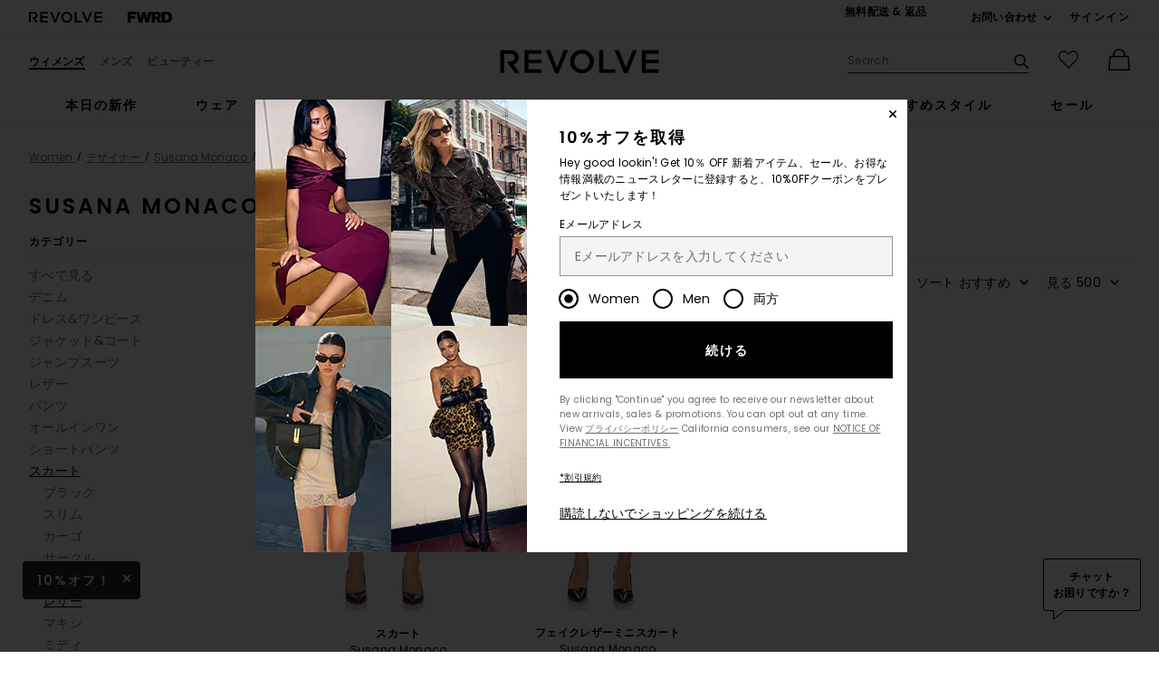

--- FILE ---
content_type: text/html;charset=UTF-8
request_url: https://jp.revolve.com/content/header/accountLogin?signInReturnPage=%2Fsusana-monaco-skirts-leather%2Fbr%2F6ba375%2F%3Fnavsrc%3Dleft%26s%3Db%26c%3DSusana%2BMonaco%26sc%3DSkirts%26ssc%3DLeather
body_size: 570
content:
<div class="js-dropdown dropdown dropdown--right u-float--left" id="tr-account_signin">
            <a class="link link--hover-bold u-color--black" id="js-header-signin-link" href="javascript:;" onclick="window.location='/r/SignIn.jsp?page=%2Fsusana-monaco-skirts-leather%2Fbr%2F6ba375%2F%3Fnavsrc%3Dleft%26s%3Db%26c%3DSusana%2BMonaco%26sc%3DSkirts%26ssc%3DLeather';">
            <span class="site-header__hed">サインイン</span>
        </a>
    </div>


--- FILE ---
content_type: image/svg+xml
request_url: https://is4.revolveassets.com/r/assets/main/source/flags/us.svg
body_size: 251
content:
<svg xmlns="http://www.w3.org/2000/svg" height="512" width="512" id="flag-icon-css-us" viewBox="0 0 512 512">
  <g fill-rule="evenodd">
    <g stroke-width="1pt">
      <path d="M0 0h247v10H0zm0 20h247v10H0zm0 20h247v10H0zm0 20h247v10H0zm0 20h247v10H0zm0 20h247v10H0zm0 20h247v10H0z" fill="#bd3d44" transform="scale(3.9385)"/>
      <path d="M0 10h247v10H0zm0 20h247v10H0zm0 20h247v10H0zm0 20h247v10H0zm0 20h247v10H0zm0 20h247v10H0z" fill="#fff" transform="scale(3.9385)"/>
    </g>
    <path fill="#192f5d" d="M0 0h98.8v70H0z" transform="scale(3.9385)"/>
    <g fill="#fff">
      <path d="M8.233 2.996l.9 2.767h2.908l-2.353 1.71.899 2.766-2.354-1.71-2.353 1.71.899-2.766-2.354-1.71h2.91zm16.467 0l.899 2.767h2.909l-2.353 1.71.898 2.766L24.7 8.53l-2.353 1.71.898-2.766-2.353-1.71h2.909zm16.467 0l.899 2.767h2.909l-2.353 1.71.899 2.766-2.354-1.71-2.353 1.71.899-2.766-2.354-1.71h2.91zm16.466 0l.899 2.767h2.909l-2.353 1.71.899 2.766-2.354-1.71-2.353 1.71.899-2.766-2.354-1.71h2.91zm16.467 0l.899 2.767h2.909l-2.354 1.71.9 2.766L74.1 8.53l-2.353 1.71.898-2.766-2.353-1.71h2.909zm16.467 0l.899 2.767h2.909l-2.354 1.71.9 2.766-2.354-1.71-2.353 1.71.898-2.766-2.353-1.71h2.909zm-74.1 7l.899 2.767h2.909l-2.353 1.71.898 2.766-2.353-1.71-2.353 1.71.898-2.766-2.353-1.71h2.909zm16.466 0l.899 2.767h2.909l-2.353 1.71.899 2.766-2.354-1.71-2.353 1.71.899-2.766-2.354-1.71h2.91zm16.467 0l.899 2.767h2.909l-2.353 1.71.899 2.766-2.354-1.71-2.353 1.71.899-2.766-2.354-1.71h2.91zm16.467 0l.899 2.767h2.909l-2.353 1.71.898 2.766-2.353-1.71-2.353 1.71.899-2.766-2.354-1.71h2.91zm16.466 0l.899 2.767h2.909l-2.354 1.71.9 2.766-2.354-1.71-2.353 1.71.898-2.766-2.353-1.71h2.909zm-74.1 7l.9 2.767h2.908l-2.353 1.71.899 2.766-2.354-1.71-2.353 1.71.899-2.766-2.354-1.71h2.91zm16.467 0l.899 2.767h2.909l-2.353 1.71.898 2.766-2.353-1.71-2.353 1.71.898-2.766-2.353-1.71h2.909zm16.467 0l.899 2.767h2.909l-2.353 1.71.899 2.766-2.354-1.71-2.353 1.71.899-2.766-2.354-1.71h2.91zm16.466 0l.899 2.767h2.909l-2.353 1.71.899 2.766-2.354-1.71-2.353 1.71.899-2.766-2.354-1.71h2.91zm16.467 0l.899 2.767h2.909l-2.354 1.71.9 2.766-2.354-1.71-2.353 1.71.898-2.766-2.353-1.71h2.909zm16.467 0l.899 2.767h2.909l-2.354 1.71.9 2.766-2.354-1.71-2.353 1.71.898-2.766-2.353-1.71h2.909zm-74.1 7l.899 2.767h2.909l-2.353 1.71.898 2.766-2.353-1.71-2.353 1.71.898-2.766-2.353-1.71h2.909zm16.466 0l.899 2.767h2.909l-2.353 1.71.899 2.766-2.354-1.71-2.353 1.71.899-2.766-2.354-1.71h2.91zm16.467 0l.899 2.767h2.909l-2.353 1.71.899 2.766-2.354-1.71-2.353 1.71.899-2.766-2.354-1.71h2.91zm16.467 0l.899 2.767h2.909l-2.353 1.71.898 2.766-2.353-1.71-2.353 1.71.899-2.766-2.354-1.71h2.91zm16.466 0l.899 2.767h2.909l-2.354 1.71.9 2.766-2.354-1.71-2.353 1.71.898-2.766-2.353-1.71h2.909zm-74.1 7l.9 2.767h2.908l-2.353 1.71.899 2.766-2.354-1.71-2.353 1.71.899-2.766-2.354-1.71h2.91zm16.467 0l.899 2.767h2.909l-2.353 1.71.898 2.766-2.353-1.71-2.353 1.71.898-2.766-2.353-1.71h2.909zm16.467 0l.899 2.767h2.909l-2.353 1.71.899 2.766-2.354-1.71-2.353 1.71.899-2.766-2.354-1.71h2.91zm16.466 0l.899 2.767h2.909l-2.353 1.71.899 2.766-2.354-1.71-2.353 1.71.899-2.766-2.354-1.71h2.91zm16.467 0l.899 2.767h2.909l-2.354 1.71.9 2.766-2.354-1.71-2.353 1.71.898-2.766-2.353-1.71h2.909zm16.467 0l.899 2.767h2.909l-2.354 1.71.9 2.766-2.354-1.71-2.353 1.71.898-2.766-2.353-1.71h2.909zm-74.1 7l.899 2.767h2.909l-2.353 1.71.898 2.766-2.353-1.71-2.353 1.71.898-2.766-2.353-1.71h2.909zm16.466 0l.899 2.767h2.909l-2.353 1.71.899 2.766-2.354-1.71-2.353 1.71.899-2.766-2.354-1.71h2.91zm16.467 0l.899 2.767h2.909l-2.353 1.71.899 2.766-2.354-1.71-2.353 1.71.899-2.766-2.354-1.71h2.91zm16.467 0l.899 2.767h2.909l-2.353 1.71.898 2.766-2.353-1.71-2.353 1.71.899-2.766-2.354-1.71h2.91zm16.466 0l.899 2.767h2.909l-2.354 1.71.9 2.766-2.354-1.71-2.353 1.71.898-2.766-2.353-1.71h2.909zM8.233 44.996l.9 2.767h2.908l-2.353 1.71.899 2.766-2.354-1.71-2.353 1.71.899-2.766-2.354-1.71h2.91zm16.467 0l.899 2.767h2.909l-2.353 1.71.898 2.766-2.353-1.71-2.353 1.71.898-2.766-2.353-1.71h2.909zm16.467 0l.899 2.767h2.909l-2.353 1.71.899 2.766-2.354-1.71-2.353 1.71.899-2.766-2.354-1.71h2.91zm16.466 0l.899 2.767h2.909l-2.353 1.71.899 2.766-2.354-1.71-2.353 1.71.899-2.766-2.354-1.71h2.91zm16.467 0l.899 2.767h2.909l-2.354 1.71.9 2.766-2.354-1.71-2.353 1.71.898-2.766-2.353-1.71h2.909zm16.467 0l.899 2.767h2.909l-2.354 1.71.9 2.766-2.354-1.71-2.353 1.71.898-2.766-2.353-1.71h2.909zm-74.1 7l.899 2.767h2.909l-2.353 1.71.898 2.766-2.353-1.71-2.353 1.71.898-2.766-2.353-1.71h2.909zm16.466 0l.899 2.767h2.909l-2.353 1.71.899 2.766-2.354-1.71-2.353 1.71.899-2.766-2.354-1.71h2.91zm16.467 0l.899 2.767h2.909l-2.353 1.71.899 2.766-2.354-1.71-2.353 1.71.899-2.766-2.354-1.71h2.91zm16.467 0l.899 2.767h2.909l-2.353 1.71.898 2.766-2.353-1.71-2.353 1.71.899-2.766-2.354-1.71h2.91zm16.466 0l.899 2.767h2.909l-2.354 1.71.9 2.766-2.354-1.71-2.353 1.71.898-2.766-2.353-1.71h2.909zM8.233 58.996l.9 2.767h2.908l-2.353 1.71.899 2.766-2.354-1.71-2.353 1.71.899-2.766-2.354-1.71h2.91zm16.467 0l.899 2.767h2.909l-2.353 1.71.898 2.766-2.353-1.71-2.353 1.71.898-2.766-2.353-1.71h2.909zm16.467 0l.899 2.767h2.909l-2.353 1.71.899 2.766-2.354-1.71-2.353 1.71.899-2.766-2.354-1.71h2.91zm16.466 0l.899 2.767h2.909l-2.353 1.71.899 2.766-2.354-1.71-2.353 1.71.899-2.766-2.354-1.71h2.91zm16.467 0l.899 2.767h2.909l-2.354 1.71.9 2.766-2.354-1.71-2.353 1.71.898-2.766-2.353-1.71h2.909zm16.467 0l.899 2.767h2.909l-2.354 1.71.9 2.766-2.354-1.71-2.353 1.71.898-2.766-2.353-1.71h2.909z" transform="scale(3.9385)"/>
    </g>
  </g>
</svg>


--- FILE ---
content_type: application/javascript
request_url: https://is4.revolveassets.com/r_57f7e5fead9c548d583cad673100ede715e95df7/js/marketing/content-loader-7.js
body_size: 225
content:
var naver = window.rcProps.naver || {};

function insertNaver() {
    if (naver && naver.isWhitelisted) {
        if (naver.isUserOnNewAccountWelcomePage
            || naver.isUserOnShoppingBagPage
            || naver.isUserOnShippingOptionsPage
            || naver.isUserOnOrderSummaryPage) {
            return;
        }

        if (pixelParams.requestURL.includes("https")) {
            try {
                $.getScript("https://wcs.naver.net/wcslog.js", function () {
                    if (!window.wcs_add) window.wcs_add = {};
                    wcs_add["wa"] = "s_8503395d241";
                    if (!window._nasa) window._nasa = {};
                    wcs.inflow("revolve.co.kr");
                    wcs_do(_nasa);
                });
            } catch (e) {
                console.log('error inserting HTTPS naver tracking code to footer.jsp: ' + e);
            }
        } else {
            try {
                $.getScript("http://wcs.naver.net/wcslog.js", function () {
                    if (!window.wcs_add) window.wcs_add = {};
                    wcs_add["wa"] = "s_8503395d241";
                    if (!window._nasa) window._nasa = {};
                    wcs.inflow("revolve.co.kr");
                    wcs_do(_nasa);
                });
            } catch (e) {
                console.log('error inserting http naver tracking code to footer.jsp: ' + e);
            }
        }
    }
}

--- FILE ---
content_type: application/javascript
request_url: https://is4.revolveassets.com/r_57f7e5fead9c548d583cad673100ede715e95df7/js/marketing/content-loader-2.js
body_size: 1748
content:
function insertFacebook() {
    var facebook = window.rcProps.facebook;
    if (facebook && facebook.isWhitelisted) {
        if (typeof blockFB == 'undefined' || blockFB === false) {
            (function (d, s, id) {
                var js, fjs = d.getElementsByTagName(s)[0];
                if (d.getElementById(id))
                    return;
                js = d.createElement(s);
                js.id = id;
                js.src = "//connect.facebook.net/en_US/all.js#xfbml=1";
                fjs.parentNode.insertBefore(js, fjs);
            }(document, 'script', 'facebook-jssdk'));
        }
    }
}

function insertFacebookPageView() {

    var pixelParams = window.rcProps.pixelParams;
    var product = pixelParams.product;
    var facebook = window.rcProps.facebook;

    if (facebook && facebook.isWhitelisted && pixelParams) {
        !function(f,b,e,v,n,t,s){if(f.fbq)return;n=f.fbq=function(){n.callMethod?
            n.callMethod.apply(n,arguments):n.queue.push(arguments)};if(!f._fbq)f._fbq=n;
            n.push=n;n.loaded=!0;n.version='2.0';n.queue=[];t=b.createElement(e);t.defer=!0;
            t.src=v;s=b.getElementsByTagName(e)[0];s.parentNode.insertBefore(t,s)}(window,
            document,'script','https://connect.facebook.net/en_US/fbevents.js');

        var fbPageViewEventID = generateEventId();

        fbq('init', '506060012855760', facebook.fbUserData);
        fbq('track', 'PageView', {}, {eventID: fbPageViewEventID});

        var eventsArr = [];
        eventsArr.push({
            event_name: 'PageView',
            event_id: fbPageViewEventID,
            event_time: Math.floor(Date.now() / 1000),
            action_source: 'website',
            event_source_url: pixelParams.requestURL,
            user_data: facebook.fbUserData
        });

        var fbViewContentEventID = generateEventId();

        if(product) {
            if (pixelParams.pdpPage) {
                fbq('track', 'ViewContent', {
                    content_ids: [product.productCode].concat(pixelParams.productSizeList ? pixelParams.productSizeList : []),
                    content_type: 'product',
                    value: product.productPrice,
                    currency: 'USD'
                }, {eventID: fbViewContentEventID});

                eventsArr.push({
                    event_name: 'ViewContent',
                    event_id: fbViewContentEventID,
                    event_time: Math.floor(Date.now() / 1000),
                    action_source: 'website',
                    event_source_url: pixelParams.requestURL,
                    user_data: facebook.fbUserData,
                    custom_data: {
                        content_ids: [product.productCode].concat(pixelParams.productSizeList ? pixelParams.productSizeList : []),
                        content_type: 'product',
                        value: product.productPrice,
                        currency: 'USD'
                    }
                })

                try {
                    var highIntentDataFired = sessionStorage.getItem('highIntentDataFired');
                    if(!highIntentDataFired) {
                        var highIntentData = JSON.parse(sessionStorage.getItem('highIntentData')) || {};

                        if (!highIntentData.firstPdpTimestamp) {
                            highIntentData.firstPdpTimestamp = Date.now();
                        }

                        highIntentData.numOfPdpViews = (highIntentData.numOfPdpViews || 0) + 1;
                        sessionStorage.setItem('highIntentData', JSON.stringify(highIntentData));
                    }
                } catch (e) {
                    console.error('Session storage is not available or an error occurred.', e);
                }

            } else if (pixelParams.plpPage || facebook.lookBookProductCodeList.length > 0) {
                fbq('track', 'ViewContent', {
                    content_name: product.categoryName,
                    content_category: product.category,
                    content_ids: facebook.productListForFbPixel,
                    content_type: 'product'
                }, {eventID: fbViewContentEventID});

                eventsArr.push({
                    event_name: 'ViewContent',
                    event_id: fbViewContentEventID,
                    event_time: Math.floor(Date.now() / 1000),
                    action_source: 'website',
                    event_source_url: pixelParams.requestURL,
                    user_data: facebook.fbUserData,
                    custom_data: {
                        content_name: product.categoryName,
                        content_category: product.category,
                        content_ids: facebook.productListForFbPixel,
                        content_type: 'product'
                    }
                })
            }
        }

        $.ajax({
            url: '/r/ajax/ServerConnection.jsp',
            method: 'POST',
            timeout: 200,
            data: {
                data: JSON.stringify(eventsArr),
                siteFlag: 'R',
                countryCode: pixelParams.countryCode,
            }
        });

        checkAndFireHighIntentCustomEvent(highIntentData);
    }
}

function insertFacebookAddToCart(cartTotal, productCode, price, size) {
    var pixelParams = window.rcProps.pixelParams;
    var facebook = window.rcProps.facebook;

    if (facebook && facebook.isWhitelisted && typeof fbq !== 'undefined' && pixelParams) {
        var fbAddToCartEventID = generateEventId();
        fbq('track', 'AddToCart', {
            content_ids: [productCode, productCode.concat('_', size)],
            content_type: 'product',
            value: price,
            currency: 'USD'
        }, {eventID: fbAddToCartEventID});

        $.ajax({
            url: '/r/ajax/ServerConnection.jsp',
            method: 'POST',
            timeout: 200,
            data: {
                data: JSON.stringify([{
                    event_name: 'AddToCart',
                    event_id: fbAddToCartEventID,
                    event_time: Math.floor(Date.now() / 1000),
                    action_source: 'website',
                    event_source_url: pixelParams.requestURL,
                    user_data: facebook.fbUserData,
                    custom_data: {
                        content_ids: [productCode, productCode.concat('_', size)],
                        content_type: 'product',
                        value: price,
                        currency: 'USD'
                    }
                }]),
                siteFlag: 'R',
                countryCode: pixelParams.countryCode
            }
        });
    }
}

function insertFacebookLikeButton() {
    var pixelParams = window.rcProps.pixelParams;
    var facebook = window.rcProps.facebook;

    if (facebook && facebook.isWhitelisted && pixelParams) {
        if (pixelParams.lang != null && "es" === pixelParams.lang) {
            $('#fb_footer_es').attr('src', 'https://www.facebook.com/plugins/like.php?locale=es_LA&href=http://www.facebook.com/revolve.espanol&layout=button_count&show_faces=false&width=450&action=like&colorscheme=light&height=21');
        } else if ("Mens" === pixelParams.department) {
            $('#fb_footer_men').attr('src', 'https://www.facebook.com/plugins/like.php?href=http://www.facebook.com/REVOLVEman&layout=button_count&show_faces=false&width=450&action=like&colorscheme=light&height=21');
        } else {
            $('#fb_footer_bt').attr('src', 'https://www.facebook.com/plugins/like.php?href=http://www.facebook.com/REVOLVEclothing&layout=button_count&show_faces=false&width=450&action=like&colorscheme=light&height=21');
        }
    }
}

function generateEventId() {
    return '_' + Math.random().toString(36).substr(2, 9);
}

function checkAndFireHighIntentCustomEvent(highIntentData) {
    try {
        highIntentData = JSON.parse(sessionStorage.getItem('highIntentData')) || {};

        if (highIntentData && highIntentData.firstPdpTimestamp) {
            var timeElapsed = (Date.now() - highIntentData.firstPdpTimestamp) / 1000;
            if (timeElapsed >= 90 && highIntentData.numOfPdpViews >= 3) {
                var highIntentDataFired = sessionStorage.getItem('highIntentDataFired');
                if (window.fbq && typeof window.fbq === 'function' && !highIntentDataFired) {
                    window.fbq('trackCustom', 'HighIntentBrowser');
                    sessionStorage.removeItem('highIntentData');
                    sessionStorage.setItem('highIntentDataFired', "true");
                }
            }
        }
    } catch (e) {
        console.error('Session storage is not available or an error occurred.', e);
    }
}


--- FILE ---
content_type: application/javascript
request_url: https://is4.revolveassets.com/r_57f7e5fead9c548d583cad673100ede715e95df7/r_src/main/dist/influencer-share-link.js
body_size: -14
content:
webpackJsonp([13],{203:function(e,n,t){"use strict";Object.defineProperty(n,"__esModule",{value:!0});var c=t(0),i=t.n(c),o=t(18);i()(function(){t.i(o.a)()})}},[203]);
//# sourceMappingURL=influencer-share-link.js.map

--- FILE ---
content_type: application/javascript
request_url: https://is4.revolveassets.com/r_57f7e5fead9c548d583cad673100ede715e95df7/r_src/main/dist/deferred-chrome.js
body_size: 4362
content:
webpackJsonp([2],{181:function(e,t,n){"use strict";n.d(t,"a",function(){return a}),n.d(t,"b",function(){return s});var a="script-on-demand",s=function(e){var t=e.data("src");if(!t)return void console.error("A 'data-src' is required for a lazy script-on-demand");var n=e.data("scriptAttrs")||{},a=document.createElement("script");a.src=t,a.type="text/javascript",a.async=!0,Object.keys(n).map(function(e){a.dataset[e]=n[e]}),e[0].appendChild(a),e.removeAttr("data-src").removeAttr("data-script-attrs")}},183:function(e,t,n){"use strict";function a(){function e(){f.addClass(x)}function t(){f.removeClass(x)}function n(){m.focus(),t()}function a(n){l()(n.target).val().length>0?e():t()}function s(){v.hide(),b.show()}function i(){u.slideUp("600","easeInOutExpo"),h.fadeOut("800",function(){k=!1})}function r(){m.val(""),k?(u.slideUp("600","easeInOutExpo"),h.fadeOut("800",function(){k=!1}),t()):(h.fadeIn("800"),u.slideDown("600","easeInOutExpo"),m.focus(),k=!0)}function o(){y&&(s(),d.appendTo(c),p.off("click",r),_.off("click",r),h.off("click",i),i(),t(),y=!1)}var c=l()(".site-search"),u=l()(".site-search-tray"),d=l()(".site-search__wrap"),h=l()(".site-search-tray__overlay"),p=l()(".tablet-site-search__icon"),f=l()(".js-form-search"),m=l()(".js-site-search__textbox"),g=l()(".js-form-search__x"),_=(l()(".site-search__close"),l()("#nRS")),v=l()("#nRSM"),b=l()("#nRSC"),x="form-search--full",y=!1,k=!1;g.on("click",n),m.on("input",a),l()(function(){o()})}function s(){var e=l()(".js-site-search__textbox").data("dep"),t=g()(window,"rcProps.search",{}),n=new p.a({datumTokenizer:p.a.tokenizers.obj.whitespace("productName"),queryTokenizer:p.a.tokenizers.whitespace,remote:{url:"/r/ajax/VisualSearch.jsp?q=%QUERY&d="+e,wildcard:"%QUERY"}}),a=new p.a({datumTokenizer:p.a.tokenizers.obj.whitespace("searchTerm"),queryTokenizer:p.a.tokenizers.whitespace,remote:{url:"/r/ajax/TextSuggestions.jsp?q=%QUERY&d="+e,wildcard:"%QUERY"}});t.displaySuggestionsForNoInput;l()(".js-site-search__textbox").on("keydown",function(e){if(9==(e.keyCode||e.which)&&!e.shiftKey){e.preventDefault();var t=l()(".site-search__results"),n=l()(".site-search__submit"),a=t.attr("tabindex");-1!==a&&void 0!==a?t.focus():n.focus()}}),l()(".js-site-search__textbox#js-no-results-target").on("keydown",function(e){9!=(e.keyCode||e.which)||e.shiftKey||(e.preventDefault(),l()(".search-results__cta").focus())}),l()(".js-site-search__textbox:not(.ab854__search__textbox)").typeahead({hint:!1,highlight:!0,autoselect:!1,minLength:0,classNames:{menu:"site-search__results",highlight:"site-search__highlight"}},{name:"textSuggestions",display:function(e){return e.suggestion},source:a,templates:{header:function(){return t.textSuggestionHeader},suggestion:function(e){return d.a.render(t.textSuggestionTemplate,{href:e.suggestionUrl,suggestion:e.suggestion,isBrand:"Brand"===e.termType||"Brand Category"===e.termType,isWomens:/^w.*/i.test(e.gender)})}},limit:t.textSuggestionLimit},{name:"recent",display:function(e){return e.searchText},source:function(e,n){n(JSON.parse(t.recentSearchJson))},templates:{header:function(){return t.recentSearchHeader},suggestion:function(e){return d.a.render(t.recentSearchTemplate,e)}},limit:t.recentSearchLimit},{name:"products",display:"productName",source:n,templates:{header:function(e){return e&&e.query&&e.query.length>=t.minLengthBeforeSearching?t.relatedProductsHeader:t.recentlyViewedHeader},suggestion:function(e){return d.a.render(t.productSuggestionTemplate,e)}},limit:t.productSuggestionLimit}).on("click",function(){"function"==typeof logEngagement&&logEngagement(window.location.href,"Search Box","Click")}),l()(".tt-dropdown-menu").addClass("site-search__predictions").css({left:"","z-index":"",right:""}),l()(".js-site-search__textbox").on("typeahead:render",function(e){l()(".site-search__suggestions .tt-suggestion ").length?(o(),l()("#js-aria-search-result").text(l()(".site-search__results .tt-suggestion ").length+t.ariaText)):l()("#js-aria-search-result").text(t.noResultsText),i()}),l()(".site-search__results").on("focus",function(e){l()(this).show().addClass("tt-open").attr("tabindex","0")}),l()(".site-search__results").on("focusout",function(e){var t=l()(this),n=f.a.findFocusable(t),a=n.eq(0),s=n.eq(-1),i=(e.target,a[0],e.target===s[0]);f.a.parseKey(e);i&&(t.hide().removeClass("tt-open trapped").removeAttr("tabindex"),l()(".site-search__submit").focus())}),l()(".js-site-search__textbox").on("typeahead:cursorchange",function(e,t){var n;n=t&&"index"in t?t.index:-1;var a="";t?("Product"==t.termType?a=0==n?"Related Products "+t.brand+" "+t.productName+" "+t.price:t.brand+" "+t.productName+" "+t.price:0==n&&(a="Suggestions "+t.suggestion),l()("#js-aria-search-result").text(a)):l()("#js-aria-search-result").text(a)}),l()(".twitter-typeahead").addClass("site-search__typeahead").css({display:"block"}),l()(".tt-dataset-textSuggestions").addClass("site-search__suggestions"),l()(".tt-dataset-recent").addClass("js-recent-searches"),l()(".tt-dataset-products").addClass("predict-related")}function i(){var e=l()(".js-search-suggestion-horizontal");if(!e||!e.parent().hasClass("product")){e.wrap('<div class="product grid__col"></div>');e.parent().wrapAll('<div class="grid n-block-grid--3 u-margin-t--lg u-padding-b--sm site-search__placeholder"></div>')}}function r(e){if(!e||!e.parent().hasClass("ui-list__item")){e.wrap('<li class="ui-list__item js-search-suggestion-item-wrap"></li>');e.parent().wrapAll('<ul class="ui-list"></ul>')}}function o(){var e=l()(".js-search-suggestion-item"),t=l()(".js-search-simple-suggestion-item");r(e),r(t)}var c=n(0),l=n.n(c),u=n(471),d=n.n(u),h=n(91),p=n.n(h),f=n(4),m=n(6),g=n.n(m),_=n(214);n.n(_);t.a=function(){function e(){window.innerWidth<=1001&&(l()(".site-header--pill").length>0?(l()(".site-search__submit").addClass("u-margin-t--xs"),l()(".site-search__textbox").addClass("u-padding-tb--md")):(l()(".site-search__textbox").removeClass("u-padding-tb--md"),l()(".site-search__submit").removeClass("u-margin-t--xs")))}l()(".js-site-search__textbox").length&&(e(),window.addEventListener("resize",function(){e()}),a(),s())}},184:function(e,t,n){"use strict";function a(e,t){var a=i()(e),s=n.i(o.a)(c,t,a);p(a,s)}var s=n(0),i=n.n(s),r=n(1),o=n(2),c={shippingZipCode:""},l=["Alabama","Alaska","Arizona","Arkansas","California, 90703","Colorado","Connecticut","Delaware","Florida","Georgia","Hawaii","Idaho","Illinois","Indiana","Iowa","Kansas","Kentucky","Louisiana","Maine","Maryland","Massachusetts","Michigan","Minnesota","Mississippi","Missouri","Montana","Nebraska","Nevada","New Hampshire","New Jersey","New Mexico","New York","North Carolina","North Dakota","Ohio","Oklahoma","Oregon","Pennsylvania","Rhode Island","South Carolina","South Dakota","Tennessee","Texas","Utah","Vermont","Virginia","Washington","West Virginia","Wisconsin","Wyoming"],u=function(e){var t=e.split(",");return t[t.length-1].trim()},d=function(e,t){var n=t.zipCodeInput,a=i()("#".concat(n)),s=u(e);a.val(s)},h=function(e){return function(t,n){var a=[],s=new RegExp(t,"i");i.a.each(e,function(e,t){s.test(t)&&a.push(t)}),n(a)}},p=function(e,t){i()(".js-state-search-container .js-state-search").typeahead({hint:!0,highlight:!0,minLength:1},{name:"states",source:h(l)}),i()(".js-state-search").on("typeahead:select",function(e,n){d(n,t)}),i()(".js-state-search").on("typeahead:autocomplete",function(e,n){d(n,t)})};n.i(r.a)("stateSearch",a)},196:function(e,t,n){"use strict";Object.defineProperty(t,"__esModule",{value:!0});var a=n(0),s=n.n(a),i=n(89),r=(n.n(i),n(181)),o=n(183);n(184);!function(){s.a.Lazy(r.a,r.b);var e={effect:"fadeIn",effectTime:500,threshold:0},t={beforeLoad:function(e){"likeshop-carousel"===s()(e).attr("id")&&s()(".js-gram-preload-skeleton").hide()}},n=s.a.extend(e,t);s()(".js-lazy-image").lazy(e),s()(".js-gram-lazy").lazy(n)}(),s()(document).ready(function(){n.i(o.a)(),s()(".js-state-search").stateSearch()})},214:function(e,t){function n(){$.ajax({url:"smartFilterModalQuestions.html",success:function(e){var t=$(".generated__questions");t.append(e),$(".loading").hide(),a(),i(t),r(t)}})}function a(){var e=$("#selected-filters"),t=e.find(".pill-button--light-grey span").map(function(){return $(this).text().trim()}).get(),n=$(".modal");n.find(".generated__questions").find('input[type="checkbox"]').each(function(){var e=$(this),a=e.attr("id"),s=n.find('label[for="'.concat(a,'"] .push-button__copy'));s.length&&t.includes(s.text().trim())&&e.prop("checked",!0)}),s(e)}function s(e){var t=$(".modal"),n=$("#filtered-text"),a=t.find("p.u-text--xl");if(e.find(".pill-button--light-grey").length&&a.length&&n.length){var s=n.clone().removeAttr("id").addClass("filtered-by"),i=e.clone().removeAttr("id").removeClass("u-margin-t--xs");i.removeClass("js-horizontal-scroll horizontal-scroll");var r=i.find("ul");if(r.removeClass().addClass("u-flex u-margin-b--none").css({listStyle:"none",flexWrap:"wrap",rowGap:"5px"}),r.find(".pill-button--light-grey").each(function(){var e=$(this),n=e.find("span").text().trim();t.find("label.push-button").each(function(){var t=$(this),a=t.find(".push-button__copy"),s=t.attr("for");n===a.text().trim()&&s&&e.attr("data-input-id",s)}),e.find("button").on("click",function(){var n=e.find("span").text().trim();t.find("label.push-button").each(function(){var e=$(this),a=e.find(".push-button__copy"),s=a.text().trim();if(n===s){var i=e.attr("for"),r=t.find("#".concat(i));r.length&&r.prop("checked",!1)}}),e.closest("li").remove(),r.find(".pill-button--light-grey").length||i.find(".js-clear-filters-btn").remove()})}),!i.find(".js-clear-filters-btn").length){var o=$('<button class="js-clear-filters-btn pill-button pill-button--black u-white-space--nowrap">Clear Filters</button>');o.on("click",function(){i.find(".pill-button--light-grey").each(function(){var e=$(this).data("input-id");t.find("#".concat(e)).prop("checked",!1),$(this).closest("li").remove(),$(".filtered-by").remove()}),o.remove()});var c=$('<li class="horizontal-scroll__item horizontal-scroll__item--basis-none"></li>').append(o);r.append(c)}var l=$('<div class="u-margin-t--xl u-flex u-margin-b--xxl u-flex--align-items-start">').append(s).append(i);a.replaceWith(l)}}function i(e){var t;null===(t=document.querySelector(".submit-questions"))||void 0===t||t.addEventListener("click",function(){var t=e.find('input[type="checkbox"]:checked'),n=document.getElementById("selected-filters"),a=document.getElementById("filtered-text"),s=document.querySelector(".filters-container");n.innerHTML="";var i=document.createElement("ul");if(i.className="horizontal-scroll__item-wrap u-margin-b--none",t.each(function(){var t=this,n=e.find('label[for="'.concat(t.id,'"] .push-button__copy')).text().trim();if(n){var s=document.createElement("li");s.className="horizontal-scroll__item horizontal-scroll__item--basis-none";var r=document.createElement("div");r.className="pill-button pill-button--light-grey";var o=document.createElement("span");o.textContent=n,r.appendChild(o);var c=document.createElement("button");c.type="button",c.className="u-margin-l--xs",c.innerHTML='\n        <span class="icon icon--x">\n          <svg viewBox="0 0 16 16" aria-hidden="true" focusable="false" role="presentation">\n            <path d="M9.06 8l2.72-2.72A.75.75 0 0 0 10.72 4.22L8 6.94 5.28 4.22A.75.75 0 0 0 4.22 5.28L6.94 8l-2.72 2.72A.75.75 0 1 0 5.28 11.78L8 9.06l2.72 2.72a.75.75 0 0 0 1.061-1.061z"></path>\n          </svg>\n        </span>',c.addEventListener("click",function(){if(t.checked=!1,s.remove(),!i.querySelectorAll(".pill-button--light-grey").length){var e;null===(e=document.querySelector(".clear-btn"))||void 0===e||e.remove(),a.classList.add("u-hide")}}),r.appendChild(c),s.appendChild(r),i.appendChild(s)}}),t.length>0){var r=document.createElement("button");r.className="clear-btn pill-button pill-button--black u-white-space--nowrap u-margin-l--lg",r.textContent="Clear Filters",r.addEventListener("click",function(){e.find('input[type="checkbox"]').prop("checked",!1),n.innerHTML="",a.classList.add("u-hide"),r.remove()}),s.querySelector(".clear-btn")||s.appendChild(r),a.classList.remove("u-hide")}else $("#filtered-text").addClass("u-hide"),$(".clear-btn").remove();n.appendChild(i),setTimeout(function(){var e=$(".js-horizontal-scroll");e.length&&"function"==typeof e.horizontalScroll&&e.horizontalScroll()},0),$(".js-modal-close").trigger("mousedown"),$(".js-clear-search").show()})}function r(e){var t;null===(t=document.querySelector(".reset-questions"))||void 0===t||t.addEventListener("click",function(){e.find('input[type="checkbox"]').prop("checked",!1),$("#selected-filters").empty(),$("#filtered-text").addClass("u-hide"),$(".js-refine-label").removeClass("u-hide"),$(".ab854__search__textbox").val(""),$(".js-clear-search").hide(),$(".clear-btn").remove(),$(".js-modal-close").trigger("mousedown")})}$(".js-clear-search").on("click",function(){$(".ab854__search__textbox").val(""),$(this).hide()}),$(document).on("click",".smart-filters",function(){$.modal({url:"smartFiltersModal.html",type:"custom",triggerOpen:!0,triggerElement:$(this),onComplete:n})})},471:function(e,t){e.exports=Mustache}},[196]);
//# sourceMappingURL=deferred-chrome.js.map

--- FILE ---
content_type: application/javascript
request_url: https://jp.revolve.com/SGueZe/OBVb/R0y4v/O/q9hh3f5U/YEaODmVLbrXmJD/LGE4AQ/BC/d4W1FzTRA
body_size: 178286
content:
(function(){if(typeof Array.prototype.entries!=='function'){Object.defineProperty(Array.prototype,'entries',{value:function(){var index=0;const array=this;return {next:function(){if(index<array.length){return {value:[index,array[index++]],done:false};}else{return {done:true};}},[Symbol.iterator]:function(){return this;}};},writable:true,configurable:true});}}());(function(){RV();Vrq();Cbq();var ws=function(kx,D1){return kx%D1;};var Tr=function(){Gg=["\x6c\x65\x6e\x67\x74\x68","\x41\x72\x72\x61\x79","\x63\x6f\x6e\x73\x74\x72\x75\x63\x74\x6f\x72","\x6e\x75\x6d\x62\x65\x72"];};var cf,Dr,D5,xS,rL,MO,BW,Cl,fm,w,Id,LM,CP,TE,g9,Ed,dM,AM,GP,hg,bx,Qm,ld,mE,Tm,Kq,Ug,T5,jC,SQ,HL,FV,Js,nL,Qq,QC,ZN,lt,VJ,WJ,k9,W1,nE,qr,UN,hk,ER,fS,wV,hB,zc,PL,Ft,JN,xB,km,js,N1,fg,Dx,qd,lr,ss,Pk,XS,Yp,dl,vC,wl,qQ,sJ,ct,bP,Hb,P2,dS,Hs,rB,Fl,PP,tg,Yg,HS,Tg,hC,CQ,Im,fq,BS,K1,AC,gd,WB,qh,lB,st,ME,jr,bO,xY,m1,E,S9,PN,O9,Zg,U9,VR,bp,XU,DO,rm,Wf,v9,S,IU,gf,XN,CC,kp,Sb,Sd,kM,jq,G9,XJ,rN,pf,ZQ,mx,Dh,SU,A2,KQ,Oc,xR,NQ,Xm,qq,sq,B1,t9,qx,xl,vM,Tt,Fd,gY,ck,Nc,fQ,UC,jP,FO,Of,GV,Yc,ZE,RQ,pg,Nb,O2,pB,Jg,qb,Xr,PS,dW,Z5,lp,IM,J2,C1,kl,Mr,dr,Sk,Mk,dU,AO,HP,xL,Kb,SB,X,pW,Pf,DW,nR,rt,vE,Bx,MW,Lx,bU,MM,Wm,U1,IO,It,Oq,Wb,Md,hO,vU,kL,vW,pC,Dc,rP,mP,fO,HY,Hc,NJ,Mq,Jr,Tc,gS,mQ,J1,Dg,gs,MS,tq,s2,Yl,cm,qC,Wd,Bk,AE,nd,RB,pP,mO,wP,Ks,fl,IL,nf,dB,EY,Vg,Nm,lJ,D,QN,CR,N9,sR,l1,DM,zs,I5,UW,Vl,CL,Kx,WQ,XB,xQ,fh,r2,IE,vb,VP,Ps,tQ,gP,m9,GE,Il,Eb,rJ,UJ,sm,Pp,tV,JB,zM,m5,HQ,cL,Jq,IB,Zt,Q1,hY,Ax,Xq,qt,zd,Q5,fB,YY,Zm,kd,vd,KP,LN,Fg,r1,fJ,O,BR,Gq,bR,Rr,L1,hm,G2,Rx,Nt,tr,Qb,RC,QP,Ir,BL,bC,rd,Aq,Yb,N2,E2,ng,Rk,bJ,NC,LE,Bm,zg,x5,Ys,EW,fE,vg,GL,IY,Dl,Jm,CM,Km,Lc,Ah,px,tP,MB,OL,Fx,Xc,PC,hs,lf,XO,lc,q2,Sx,hd,CY,UL,gp,Ls,JW,Vm,mt,YP,hN,wU,XQ,gB,Um,VB,Bl,Fq,Ts,kq,nQ,nx,t5,Dt,Ng,Ml,zE,bE,q9,Rf,TQ,DB,fC,TW,lE,XM,kV,SC,Up,Jf,vN,Xh,Rq,mp,vk,PE,Em,rW,zr,tp,Cs,zk,Hx,Qt,dC,l2,jx,wS,Zk,fk,FP,KY,AJ,LQ,nh,G1,pq,jc,Wh,LL,cq,hl,x9,SE,YM,mL,Gs,jN,TS,zJ,rx,cl,sS,SJ,Z1,WO,Xl,D2,kU,MV,Rp,j1,Ot,lL,qp,OJ,fL,Vt,Pb,pm,vc,Zx,TJ,jB,V9,xs,DE,SY,sP,l9,GC,wb,wg,lV,EO,NR,Cp,GQ,RS,VO,SW,rs,KR,bl,fP,Zf,Z9,XC,UY,WP,MJ,KM,OP,rO,mJ,QW,qS,tM,Pd,EL,cp,Qf,Xg,Sr,TP,QV,Ix,Ak,dP,M5,tU,IQ,Rb,Bh,sO,Qh,bW,ZS,Df,j2,cS,cx,D9,LC,tJ,mh,MR,zC,jQ,rM,Bq,mq,q5,PO,SS,QJ,tC,wC,HC,Wp,xU,Yk,rY,LV,Gf,Tf,MC,DN,E9,Nx,NL,dV,WY,vl,OY,Ns,GU,cB,LR,St,hr,Cq,AV,Ux,MY,Jd,wB,x1,IC,Gh,jL,rq,dd,gO,Kr,pp,JM,xE,NS,qJ,TO,Np,sb,BN,zS,dN,lC,DC,rl,hf,ks,gR,pk,Ws,rg,Bc,z2,tf,HE,OV,hq,Ll,bq,rS,mS,cc,Pg,VV,CO,RO,ZW,JE,Hl,fp,El,Bf,YN,Mh,Ef,zU,Yt,fN,ON,wW,Lp,YO,RP,cb,Mc,mr,hW,wm,nN,Jh,EM,GR,pS,p1,lb,qY,RJ,LW,hb,vs,PU,T2,X2,HB,kh,zt,EJ,Ec,ZM,Cd,BQ,jd,xJ,w9,B,dc,YV,BC,hx,wJ,pR,FS,FC,nr,dh,Wx,As,H,Sg,gL,Ok,Am,Ur,OB,sV,M2,Lm,SP,cY,rC,qO,tL,Pq,Rg,Es,Ib,jU,A1,Cb,Z,sf,vr,nt,I,hp,WS,wk,KV,BB,Jp,qk,Lg,K2,OR,gb,l5,Zb,gl,Qr,Qd,gV,P1,Or,Ol,mm,NM,f2,Rd,Al,sU,PJ,Af,Ms,jf,R,ZB,tE,wM,DQ,db,Tk,mC,Yr,kY,xc,zL,Dm,US,dk,sd,ZO,UE,jW,jV,m2,Gc,Rt,Wg,OS,mW,mV,qM,IR,Tq,Y1,TL,tx,Op,FE,lU,qR,bk,If,dE,JL,dL,EB,cO,Gx,Us,qE,Gr,VM,tk,YR,cP,Ym,dR,Wc,rk,pJ,xh,hh,Wr,Kt,rh,Gl,FY,Rl,qf,At,NV,nJ,sE,Ob,lP,Mp,vL,Uc,pY,P5,YC,Br,HJ,Fc,vh,h9,JS,VW,gt,WR,GJ,Hr,I9,ZL,BJ,E5,V1,n9,QO,Cf,hR,vq,ls,NO,KW,wh,QL,Ds,EQ,UQ,kP,Sc,Pl,Is,rp,EP,BM,xC,b1,jb,ql,dx,q,Tl,n1,ff,YJ,VU,SO,Qp,Er,XL,Kc,UB,Eq,OW,S2,BV,lN,W5,LJ,NY,zm,cQ,bh,KC,YB,cs,wO,g5,Wl,DP,ft,TN,RU,Hh,cg,L5,YU,Tp,Nd,sh,wN,YL,kC,xk,JQ,xM,GO,tl,Og,Ig,AS,SN,Yh,bb,X9,r5,pN,Y2,AR,LO,Vs,V,Q2,Vk,Vh,XR,bN,mB,QE,jh,Qg,Kd,YS,qV,gE,Bg,gM,Mf,JO,Bt,tO,qP,B2,Yq,KS,Y,g2,ES,Ar,bt,F1,ll,pb,KO,zP,H5,kr,W2,Cc,ZJ,Gm,HM,SR,Uh,xd,Ad,s5,C9,pV,T,cC,f9,Lr,CV,rr,xV,C5,z9,hJ,Sl,LY,fV,wr,Cm,sg,xr,tt,qU,mR,DR,ZP,vY,Od,Iq,WE,Tb,N5,zR,bV,zO,OQ,c5,H2,lk,jt,lQ,w2,DU,FN,UM,kE,RL,cM,AB,Xx,wR,sC,jl,Xt,wt,TR,NP,OU,R2,A9,Hg,kQ,WU,Ub,th,Uf,vB,CS,dp,CB,Wt,Jl,Dd,vO,mf,EE,JP,Tx,bQ,Mg,Xd,Zr,d1,xW,k5,lh,Vc,cr,Z2,TV,Vr,Y9,p9,cU,kf,cW,Rm,gh,fd,gq,zY,PB,I1,Bd,Fh,xP,UV,hM,U5,kJ,SL,w5,Kl,sr,zB,O1,IN,bg,NU,ZV,Qs,Gb,zh,NN,Bp,QM,Lf,LU,dO,pr,MP,JC,kg,lg,nC,PM,Hq,nc,JY,Px,S1,FQ,IS,NB,fx,hP,xx,pt,L2,n2,gJ,wq,Ep,sL,Qx,Pt;var tR=function(BO,Cx){var Pc=bd["Math"]["round"](bd["Math"]["random"]()*(Cx-BO)+BO);return Pc;};var zx=function(){bc=["FU\x07Uw\rT\x004\x40Kq^R","/\\]\f","d\x3f.U\\!BU\x07C","W39X\x07K`T","pa:>7^A.O=0hS#SFa96V3g-m=&op:#pf(>r9vOy\t\x00F#>>]\x07v\f+rR\x00l\t>R3z+v~ 8v0B0g-m:vit\t>4Z0d$0of\x00LI\br\vm>\x40Yu$b\b\'e\x00G>0o|:#pr\nM]\x07`-o\f0u DfO>>p3m:\x40Yu!0ZkB>5`3o\x3f:#pj,&\r3f%0g[##]zN\bp;2(f~\x00\\F\t>4Z0d3EvS##`a:>6*f4\'#pa:>*A.O=0C4`dBN\bp1\x07\rgE0fe##su=p1\x07\rgE0hS#SFa8.\\KC=0C4SFa<8g\x07\fi~GYs)#pj8(%Cm=0{eQ\vVa8.]+C=0C4SFa0&MY51b\n+ib ~S:.t3\fKIu!3fj=\f&^31j\x07p-\vVa8.\\*}=0op5pc0>>{0/F3EvS##`a:>2i*f%#L#pa:<xA.O=0E[S`d#>>{F48=\x40Yu!6]EB>1R37H3\x07p[SFa8zKO=0y)#pj.\r3:m=2w[QMUC:>w\x00 \vhE\x40Yu!6KwB>/*f1+b#MUC:>A= \vhE\x40Yu!8\x00EB>/*f0#L#MUC:>|G \vo70o~%3\x40K9>>r9f.#SFa&+\f\x40+CP\rgL\nMIh\vv~/ivINwF3fJ<A[##ZJ\t.r9f3\'S#\vVa<*Lc\v7\r\x00q##gG8)V3\x3f=m\x3f$yB:#pv8]\f\x3f_=\x00q##hO:=U47~\nW# vj&(G\x00>O=3zR;ijK)7a\x00K=Iu%7r(\'\vi=0w[##\\D4(>r9v(f~\x00\\E\v>.p0=C7Iu!6vsB>6^31T&ow)#pj\"-Z0k70o~T6C:p131%0g[##ZD#.t3C=0CP:`d#>>s+C=0E\fSSFa=Ls7x0e_ #pg0>>{>8=w)#pj03h$0o~,\x00S:p1 t$0on8f8[\x00C=0EDm:>>p6;0I)0ou&)uE0>>{>C=0ETFb\">6^37aI\x40Yu\'yv0B3\'\vm=0M7#pa\x3fR3k70o~\f4O:>U*g-m;ib8rI\bv9f2R#TA*>>p3-k)0ou&uE0>>{>C=0ETFb\">6^37aI\x40Yu\'yv0B3\'\vm=0M7#pa\x3f)V3c70o~,\x00`F>p3b*\vA[##Z\r>z\'m\x3fBe##pL,1P*f%L#MUC:>\x00\x00 \vhE\x40Yu!kB>/*f\x3f>L#MUC:>RC \vhE\x40Yu!\x00\\B>/*f:#MUC:> \vhE\x40Yu!4vsB>/*f0#MUC:>{ \vhE\x40Yu!6eMB>/*f5#SFa:p11E0`W##r\vV3\x3f=m5+i\r\bfe*Cb\nvv=8g\f\rLGYw#`a9p14\rYE0hS$5p\"=)V6\vC7Iu!kB>6^3i^:#pj*,B3o70of,;irN\bp6hGYw#`a9p1\x070AE0hS!\vVa8-fKK>&oD;%\x40s0>>c<~\x40Yu%\\f%8\b`-o\f0u#0gG:p7\rjL`W# fz\bM\b\v`-o\f0u !^O:> \vn%2xS#\vVa>+(wB7O=3fz_t\t>4Z0j%0BS#5pj\">6^3i^:#pn\fLW\x00G>0o})\vVa8Ozn%2BS#\vVa28w\v5hz6\x40g#`a8p17jgE0hS %hO:>xGC=0E}W`c.>>p4C=0C\x40!pa:=(WK\x3f=m\x3fyB:#sr%\'c44z\b+yRjN)8w7j\b+KG 1a:>>p4kK1ou##Y\vp1\rYE0de##pvBp1\x070A)0ou$\rG0>>{7cO=5Er74wj1.g\'\f3%f$TFf7>p3z&oL;\x00\x07s0>>{=\f(=ou# S0>>{\x074C=0EWS!Aq:>>i(yC=0CSFa3&w\b\f\fz/\"KG 1a:>>p4$6KIu!4vsB>6^31$&ow)#pz/7{47I\f0u \vVa88\x00+C=3BzR\\L%IZ0k70o~),gG:p5i~y\f`e:>.^9\x3f=m\x3f\"A[#xO:>E\x00o70o~;0PK9>>v9fJ%IE)#pjM+\r3\x3f=m\x3fE;#xO:>U*\'\vi=0w[##\\j\t.s+5C=0C~SFa<8g\x07\fi~GYsVFa:>>P9cO=0zw)#pj%\x409f+\\#Aq:>>k(h$0o~6S:(>P9f%tF\b#pa:<:ZAy>O=0BeW`dBN\bp15E0~\x07:#pj((3y>O=0C~!`dBN\bp1E0~\x07:#pjM)H3\x3f=m\x3f(CU)#pj\b+B0\x3f=m\x3f\'jY[#xO:>|G\x3f=m\x3f(TZ:#pz\b%(2F0w[##\\X5=TB0g-m7(\\\nZn\r%8g02_=\x00q##xO:>w= \vo70o~7-gG:(>A+C=2fv\n_n,(B\'\vi=0A[##_f4,&^31zIu!d)&^36f&\x07w)#pj4%^34j3#w[##]qN(>s+6K=Iu+vfMg844\f0u!5pn=p15.g[##\\j8\t.r9f\tw[##]r6^34j32A[##]qN(>s+6K=Iu+vfMg844\f0u!5pD=\f&^31z3\x07w)#pj0R37TCPR~S9p170o~\v3^O:>{(;~%0g[# t8[*b(\x40d#zK9>>t:\x3f=m\x3fBQ[#xO:>|G\x3f=m\x3fBP;#wG0(>r9D\v(v~8dL4Z0f%0g[# t8[*b(\x40d#zK9>>y\x00C=0C~,!^O:>{< \vh3Iu!\x00t\b>`3M(\x40Yu#\vVa8++\\KC=0E[S\vVa<M]\x07\fO\x40Yu\';\\TB0g-m4f\n_r.TB06K=Iu%7r(\'\vi=0w[##Z#(>r9v(f~\x00\\E\v>.p05C=0E\\`b\">1R31b*\x07w)#pj2FR37TCPR~S9p1\x07k{EYu##pKP1P*f5L#\vVa8&_*v+y\fvJ\t>&^31b*&ow)#pj2FR37b(v~ ~S:.t3\fK=&oD;#xO:<7s54b\"yR`e:>T9f5L#\vVa8&\\9f5KG \vVa8++Z9\x3f=m\x3f%zY[#|0>>{6\x00;[\x3fou#!zU0>>{C=0EW!^O:>1 \vh3ou#!ik0>>kA7\rR:#pL&\'k\fhjL}[\tpa:>>~,/iO\x40Yu!AB>1R3\r{70o~3C:\ny2m=2wXR#pa17`3k$9w)#pj.\f3m90ou ;UC:>Y= \vn","W\x0077I","\ngh","\v\\","yt636w\x0077I9KY\x07\fE","_","T12X","l]+_T","9)O\f","1*Y.\x40P\x07TR","B)R","D\f","\fGI\v^\x00\x3f^]G\v\r_S","1\nPR>C\x007#n\tHQ","TR>\vE\x00","H\baR \vCT","YE","^#7I","}","TR:_;X","s\x40\x40","\ty(",";O^\x40","\fAPE","94^JMPTP1\x3f","FH","JD","XLPv9M\bFEE\v","\r;{(","R39G>AY\x07CI,V76","\vZS","C]\"\x3f","S\b\v\f","\tX$;X","\x00","AA\t\f","AA\n\\O\r","1)[","B","PS","u","V\"\tXOS\x077AD\vB","WA\x3f4XW\rCSV","\x3f I",";F","IGX#UR\f\f","qk\x07SD\t\tT\x00\t/B\vOD\x07U","LX","%.","<;Z4\x40U\x00TD","OMU","DO","\r^3M\b\x40W1CI\v\v6_9","\vt37IlM+","_D*d;","&*aAF4\x07CS","$5H\tZg\x00","=I\b3O\x40\x07CY","Z}\fTR\r","1)[\"GS\f]rX3>","]4","\vLP\vGE\t","\fPVE$","","^=\x3fU\fKG","R:6I!FU\f^M",".t","_C_R~=I\bQ\x07\v\r_T\vf8>C\vYr>K\x00\'Wmv!X>9_A\tTR55H-so>\f}\'","]\x00","<C;\x3f\f.C[\x07d\fE&zzYQ","W\n\x07RK(\vA\"$5XAX","\fA\"9D9\tMQXO","T","5(IKq\x07\\E\v","34OK","\x07Sg76W","TV","kKF^R=\nR\x3f5B","E:\x3f=D9ZF\rHv\nT","!\x3fN","T\v#*","=","\t_KZ\v\\\bC&*I","J]&TVB","\x07","\x07G","C_\"u","!(I",",t\n`n\f;\x40Q]\x00+\nV8zoZU\v\fTR","BR","CX\x00;\nMY[","#4","\nB$","GZ\rFsT7$(C","O3_","","^\b3H\x40","\nB","Z\x07",">HR\x07","8;\x40","HC","TR\r\\89I","vE\bA","JR\r4M\bXQB^D\"_L","l[\rTA","\\QXR","qk\x07]E\n\\-3,MO\x40\x07","OY","\vpR\t","P\x00%\x3fjO\x40","&SZFT=\'xoYjDW3VWB)&jPdACUbUb",">HRCE<P ;_","AG&PT","W","9",")DZ","\tX3I\\M","UO","XY&5|","PB","jORvI\\U\rC}","b","8^E","D\x40","C]","BDE","]\x3f>C","dr7","PT","S\f","%(JN","\f\r_E","\bS\x3f.dJQ\f","3,\x40","1I","AN+\f_E\t,C34u","p","S","\b2Ua8*dp\tv:%","\x07C8{","XOFEE_7/XGX","B","\x40\x07TM\v\rH","^M\f\fTR$U\"3CBk\bnLT","Z\x40\v","ZE\rT%","OG","KU\t\vU","\\\"2C"];};var Kh=function Ul(Lh,U2){var Et=Ul;var UR=jR(new Number(dM),AP);var wL=UR;UR.set(Lh);for(Lh;wL+Lh!=JQ;Lh){switch(wL+Lh){case f9:{Lh-=ZQ;bd[EC()[FJ(nl)](Ac,V2(V2(Rs)),f1,gx)][Ox()[Zs(AL)].apply(null,[qL,sU,C2])](Oh,jp,TC(Lk,[hS()[q1(AL)].apply(null,[Sh,Eh,VB]),Mx,tS()[cR(Os)].apply(null,[LN,OC,pL,FR,V2([])]),V2(mY[qg()[Nh(kt)].apply(null,[Bs,UO,Ct,IB,V2(V2(LP)),UO])]()),tS()[cR(hL)](KM,zl,lx,wc,Sp),V2(LP),Ox()[Zs(Zh)].call(null,E1,JB,UP),V2(LP)]));var Cr;return BP.pop(),Cr=Oh[jp],Cr;}break;case wN:{var KJ;BP.push(vx);return KJ=[bd[kS(typeof hS()[q1(Zl)],'undefined')?hS()[q1(ZR)](Eg,HR,Mk):hS()[q1(Os)].call(null,Yx,Yx,E1)][JJ(typeof hS()[q1(Kg)],k1([],[][[]]))?hS()[q1(Os)](k2,w1,kR):hS()[q1(Ic)].call(null,H1,bL,WB)]?bd[hS()[q1(ZR)](Eg,Eg,Mk)][hS()[q1(Ic)](H1,DJ,WB)]:Ox()[Zs(rR)].apply(null,[lx,fV,wx]),bd[hS()[q1(ZR)](Eg,V2(V2(LP)),Mk)][qg()[Nh(ps)](kt,DL,qL,KM,nO,Pr)]?bd[hS()[q1(ZR)].call(null,Eg,gr,Mk)][kS(typeof qg()[Nh(AL)],'undefined')?qg()[Nh(ps)].call(null,kt,jO,lx,KM,gC,Pr):qg()[Nh(kO)].apply(null,[Xs,AL,jS,Kp,nS,RR])]:Ox()[Zs(rR)](Ph,fV,wx),bd[JJ(typeof hS()[q1(Vx)],k1('',[][[]]))?hS()[q1(Os)].apply(null,[PR,mg,gc]):hS()[q1(ZR)](Eg,bS,Mk)][hS()[q1(sx)](XP,Ex,OU)]?bd[hS()[q1(ZR)].call(null,Eg,kR,Mk)][hS()[q1(sx)](XP,kR,OU)]:Ox()[Zs(rR)](nS,fV,wx),qs(typeof bd[hS()[q1(ZR)](Eg,V2(Rs),Mk)][Ch()[fR(xg)](FQ,Ex,Zc,DL)],JJ(typeof Ql()[vS(mg)],k1([],[][[]]))?Ql()[vS(ds)](Ut,rc,Rs,lx):Ql()[vS(qL)](DS,Oq,wx,kO))?bd[hS()[q1(ZR)].apply(null,[Eg,ph,Mk])][kS(typeof Ch()[fR(Ss)],'undefined')?Ch()[fR(xg)].call(null,FQ,V2(Rs),Zc,V2(V2({}))):Ch()[fR(pL)].apply(null,[qc,E1,Ic,V2(LP)])][JJ(typeof Ox()[Zs(VC)],'undefined')?Ox()[Zs(ML)](Vp,M1,xO):Ox()[Zs(LP)](HR,pk,Nr)]:Jc(Rs)],BP.pop(),KJ;}break;case bQ:{Lh+=Ib;return BP.pop(),KL=Fs[R1],KL;}break;case E9:{var Ag;Lh+=DQ;return BP.pop(),Ag=lR,Ag;}break;case qE:{if(kS(x2,undefined)&&kS(x2,null)&&lS(x2[Ox()[Zs(LP)](c2,E5,Nr)],LP)){try{var ZC=BP.length;var vJ=V2({});var Ap=bd[Nl()[lO(Ex)].call(null,Im,f1,AL,H1)](x2)[Ql()[vS(lx)](Rh,Cg,V2(LP),Jx)](Nl()[lO(wx)].apply(null,[vW,FR,V2(LP),Ct]));if(lS(Ap[Ox()[Zs(LP)].call(null,XP,E5,Nr)],Lt[fr])){lR=bd[Ql()[vS(UO)].call(null,wc,g1,Rh,ph)](Ap[hL],pL);}}catch(nP){BP.splice(Jt(ZC,Rs),Infinity,ms);}}Lh-=tQ;}break;case cU:{Lh-=sb;var T1=U2[mU];BP.push(k2);var F2=TC(Lk,[ml()[CJ(ML)](vP,Rh,ML,Ht,kO,jJ),T1[LP]]);FL(Lt[AL],T1)&&(F2[EC()[FJ(XP)](HO,E1,V2(LP),VL)]=T1[Rs]),FL(Os,T1)&&(F2[Ox()[Zs(nS)](Zc,IM,ML)]=T1[Os],F2[qg()[Nh(Pr)].call(null,LP,DS,Eg,c1,Zh,Pr)]=T1[UO]),this[EC()[FJ(ht)](vR,zl,gC,gg)][Ch()[fR(UO)](HQ,ph,wc,jg)](F2);BP.pop();}break;case CQ:{Lh-=VU;return BP.pop(),bs=Ih,bs;}break;case UN:{var Qc=qs(bd[Nl()[lO(Pr)].call(null,p2,wc,f1,pL)][hS()[q1(jJ)].call(null,HN,lx,I2)][dJ()[JR(WL)](LS,AL,sl,Ph,gr)][kS(typeof EC()[FJ(AL)],k1('',[][[]]))?EC()[FJ(Ph)].apply(null,[GS,HN,gx,Fr]):EC()[FJ(hL)](dg,jO,V2(V2(LP)),QS)](vt()[Gt(nO)](DJ,ML,LP,LS,cJ)),null)?Ql()[vS(LP)].call(null,jO,SB,zl,V2(Rs)):kS(typeof Nl()[lO(Zl)],'undefined')?Nl()[lO(Rs)](OO,Kg,IP,WL):Nl()[lO(gr)].apply(null,[fs,QR,ML,Th]);var br=qs(bd[Nl()[lO(Pr)].apply(null,[p2,wc,Zh,Mt])][hS()[q1(jJ)](HN,Vp,I2)][dJ()[JR(WL)](LS,AL,sl,Mt,c2)][EC()[FJ(Ph)](GS,AL,ML,Fr)](JJ(typeof Ox()[Zs(VS)],k1('',[][[]]))?Ox()[Zs(ML)](XP,WC,IJ):Ox()[Zs(sp)](fr,pW,sp)),null)?kS(typeof Ql()[vS(Rc)],k1('',[][[]]))?Ql()[vS(LP)](jO,SB,WL,bL):Ql()[vS(ds)](xt,xg,V2(LP),V2(Rs)):Nl()[lO(Rs)](OO,Kg,XP,pO);var X1=[Dz,np,f0,v6,zK,Qc,br];var Ih=X1[Nl()[lO(gx)].call(null,jX,UO,V2(Rs),jJ)](EC()[FJ(X8)](N7,V2(V2(LP)),WL,YK));var bs;Lh-=rq;}break;case SQ:{var Fs=U2[mU];var R1=U2[IV];Lh-=QN;var Hz=U2[pU];BP.push(Rh);bd[EC()[FJ(nl)].call(null,QS,Y0,UO,gx)][Ox()[Zs(AL)].call(null,HN,Dn,C2)](Fs,R1,TC(Lk,[JJ(typeof hS()[q1(gr)],k1([],[][[]]))?hS()[q1(Os)](g7,V2(V2([])),jF):hS()[q1(AL)](Sh,HR,Q0),Hz,JJ(typeof tS()[cR(UO)],k1(Nl()[lO(UO)](XD,Vx,f1,Sp),[][[]]))?tS()[cR(UO)].call(null,QK,O8,XG,Bs,hL):tS()[cR(Os)].call(null,sF,OC,pL,FR,V2(V2(LP))),V2(LP),tS()[cR(hL)].call(null,E7,zl,lx,ZR,Zh),V2(Lt[ML]),Ox()[Zs(Zh)].apply(null,[jJ,J4,UP]),V2(LP)]));var KL;}break;case Nd:{var Oh=U2[mU];var jp=U2[IV];var Mx=U2[pU];Lh-=tM;BP.push(S3);}break;case YY:{var TG=U2[mU];BP.push(A7);Lh-=N5;var n6=TG[Ox()[Zs(X8)](gx,Kc,dv)]||{};n6[Ox()[Zs(RX)](Vp,KS,Ex)]=Nl()[lO(fj)](Op,ds,V2([]),LP),delete n6[vt()[Gt(11)](6,3,28,1055,27)],TG[Ox()[Zs(X8)](HR,Kc,dv)]=n6;BP.pop();}break;case Rf:{Lh+=Lf;var x2=U2[mU];var lR;BP.push(ms);}break;case Lm:{var q3=U2[mU];BP.push(HD);var xA=q3[Ox()[Zs(X8)](lK,Q2,dv)]||{};xA[Ox()[Zs(RX)].apply(null,[RX,fh,Ex])]=Nl()[lO(fj)](hB,ds,V2([]),dK),delete xA[vt()[Gt(11)](2,3,17,784,27)],q3[Ox()[Zs(X8)](P6,Q2,dv)]=xA;Lh+=Ob;BP.pop();}break;case AE:{BP.push(gg);var Dz=bd[Nl()[lO(Pr)].call(null,p2,wc,V2([]),dK)][Ch()[fR(xj)](c1,Zc,Vp,V2([]))]||bd[hS()[q1(jJ)].call(null,HN,xg,I2)][Ch()[fR(xj)](c1,TX,Vp,V2(LP))]?Ql()[vS(LP)].apply(null,[jO,SB,mI,Jx]):JJ(typeof Nl()[lO(f1)],k1('',[][[]]))?Nl()[lO(gr)](Y8,L0,V2({}),P6):Nl()[lO(Rs)].call(null,OO,Kg,Gp,pO);Lh+=Wm;var np=qs(bd[Nl()[lO(Pr)](p2,wc,Ct,Jx)][hS()[q1(jJ)](HN,pO,I2)][dJ()[JR(WL)](LS,AL,sl,wx,DJ)][EC()[FJ(Ph)].call(null,GS,lx,fj,Fr)](hS()[q1(H1)](Ph,V2(V2([])),GO)),null)?Ql()[vS(LP)](jO,SB,V2(Rs),DS):kS(typeof Nl()[lO(nO)],'undefined')?Nl()[lO(Rs)].call(null,OO,Kg,V2(LP),Pr):Nl()[lO(gr)].apply(null,[EA,WK,Mt,ph]);var f0=qs(typeof bd[JJ(typeof hS()[q1(w1)],k1('',[][[]]))?hS()[q1(Os)].apply(null,[wK,V2(V2(LP)),n7]):hS()[q1(ZR)](Eg,pO,ZD)][JJ(typeof hS()[q1(Ew)],k1([],[][[]]))?hS()[q1(Os)](cj,V2(V2(Rs)),v0):hS()[q1(H1)].apply(null,[Ph,Zc,GO])],JJ(typeof Ql()[vS(Zh)],'undefined')?Ql()[vS(ds)](fz,rj,Vp,V2([])):Ql()[vS(qL)].apply(null,[DS,nc,Mt,V2(LP)]))&&bd[JJ(typeof hS()[q1(Qj)],'undefined')?hS()[q1(Os)](sp,Gp,B0):hS()[q1(ZR)](Eg,V2(V2({})),ZD)][hS()[q1(H1)](Ph,f1,GO)]?Ql()[vS(LP)].apply(null,[jO,SB,lx,ph]):Nl()[lO(Rs)](OO,Kg,R0,Gp);var v6=qs(typeof bd[Nl()[lO(Pr)].call(null,p2,wc,Rs,V2(V2({})))][JJ(typeof hS()[q1(qv)],k1([],[][[]]))?hS()[q1(Os)](nS,V2(Rs),bA):hS()[q1(H1)].call(null,Ph,Eh,GO)],Ql()[vS(qL)](DS,nc,dK,V2([])))?Ql()[vS(LP)].call(null,jO,SB,Vx,bL):Nl()[lO(Rs)].call(null,OO,Kg,V2([]),V2({}));var zK=kS(typeof bd[Nl()[lO(Pr)](p2,wc,jJ,Y0)][Ql()[vS(JF)](VL,PA,ML,Vx)],Ql()[vS(qL)](DS,nc,RX,kt))||kS(typeof bd[JJ(typeof hS()[q1(jJ)],'undefined')?hS()[q1(Os)].call(null,m7,jg,T7):hS()[q1(jJ)](HN,Ct,I2)][Ql()[vS(JF)].call(null,VL,PA,ph,Y0)],Ql()[vS(qL)].apply(null,[DS,nc,jO,UO]))?Ql()[vS(LP)].call(null,jO,SB,IP,gx):Nl()[lO(Rs)].apply(null,[OO,Kg,V2([]),DX]);}break;case k9:{var Mv=U2[mU];BP.push(R3);Lh-=NV;var jA=TC(Lk,[kS(typeof ml()[CJ(pL)],k1(Nl()[lO(UO)](Cz,Vx,kR,qv),[][[]]))?ml()[CJ(ML)](vP,jO,ML,w4,WL,mI):ml()[CJ(lx)].apply(null,[j4,qL,Cv,Fz,E1,hL]),Mv[LP]]);FL(Rs,Mv)&&(jA[EC()[FJ(XP)](A7,wc,jJ,VL)]=Mv[Rs]),FL(Os,Mv)&&(jA[Ox()[Zs(nS)].apply(null,[IP,LR,ML])]=Mv[Os],jA[JJ(typeof qg()[Nh(Nr)],k1(Nl()[lO(UO)](Cz,Vx,lK,Zh),[][[]]))?qg()[Nh(kO)].apply(null,[J0,Ex,TX,O4,V2(Rs),l0]):qg()[Nh(Pr)].apply(null,[LP,Gp,G6,hA,Ew,Pr])]=Mv[UO]),this[EC()[FJ(ht)](IK,Yx,V2(LP),gg)][kS(typeof Ch()[fR(VC)],'undefined')?Ch()[fR(UO)].apply(null,[hg,hL,wc,ph]):Ch()[fR(pL)](W3,jJ,MA,Eh)](jA);BP.pop();}break;case Ef:{var Q7=U2[mU];Lh+=Z;BP.push(g8);var l3=Q7[Ox()[Zs(X8)].apply(null,[Rh,St,dv])]||{};l3[JJ(typeof Ox()[Zs(UO)],k1([],[][[]]))?Ox()[Zs(ML)](V2(V2({})),GG,b3):Ox()[Zs(RX)](ZR,Dn,Ex)]=Nl()[lO(fj)].call(null,IB,ds,CK,w1),delete l3[vt()[Gt(11)](1,3,6,760,27)],Q7[Ox()[Zs(X8)](V2(Rs),St,dv)]=l3;BP.pop();}break;case H:{Lh-=V;return String(...U2);}break;case t9:{return parseInt(...U2);}break;}}};var V4=function N4(X3,f4){'use strict';var KX=N4;switch(X3){case UM:{var xF=f4[mU];var wn=f4[IV];var pF;var Pv;var FK;BP.push(F8);var w6;var Nz=EC()[FJ(XG)].apply(null,[Vr,Zh,Rh,lx]);var GA=xF[Ql()[vS(lx)](Rh,mp,w1,mI)](Nz);for(w6=LP;H3(w6,GA[Ox()[Zs(LP)](gx,nd,Nr)]);w6++){pF=ws(Sn(vA(wn,Lt[Rs]),Lt[ds]),GA[kS(typeof Ox()[Zs(AL)],'undefined')?Ox()[Zs(LP)](V2(V2(Rs)),nd,Nr):Ox()[Zs(ML)](DX,kF,H8)]);wn*=Lt[lx];wn&=Lt[Pr];wn+=Lt[nl];wn&=Lt[pL];Pv=ws(Sn(vA(wn,Pr),Lt[ds]),GA[Ox()[Zs(LP)](CK,nd,Nr)]);wn*=Lt[lx];wn&=mY[qg()[Nh(qL)].apply(null,[jX,kO,V2(V2({})),Zg,lx,Zh])]();wn+=mY[Nl()[lO(kt)].apply(null,[cL,RX,V2({}),wc])]();wn&=mY[qg()[Nh(hL)].call(null,WI,qv,Vx,Zg,V2(LP),I3)]();FK=GA[pF];GA[pF]=GA[Pv];GA[Pv]=FK;}var f8;return f8=GA[Nl()[lO(gx)].call(null,Cs,UO,kR,V2(V2([])))](Nz),BP.pop(),f8;}break;case pb:{var TI=f4[mU];BP.push(E3);if(kS(typeof TI,Ox()[Zs(XG)].apply(null,[TX,tt,UO]))){var YA;return YA=Nl()[lO(UO)](VW,Vx,UO,Os),BP.pop(),YA;}var kw;return kw=TI[kS(typeof Nl()[lO(ht)],k1([],[][[]]))?Nl()[lO(nS)].apply(null,[zR,VL,zl,jS]):Nl()[lO(gr)].apply(null,[WG,VC,Bs,Rh])](new (bd[tS()[cR(jJ)].call(null,Dn,gx,ML,Th,R4)])(ml()[CJ(Pr)](Ph,mg,Rs,fA,sw,Sv),Nl()[lO(X8)](Pl,Os,DX,wc)),hS()[q1(X8)](TX,V2(V2({})),D2))[kS(typeof Nl()[lO(nO)],'undefined')?Nl()[lO(nS)].call(null,zR,VL,Rh,Sp):Nl()[lO(gr)].apply(null,[Uv,bj,pn,qL])](new (bd[tS()[cR(jJ)](Dn,gx,ML,sw,TX)])(qg()[Nh(I3)](UF,mI,I3,Us,V2(V2({})),qL),Nl()[lO(X8)](Pl,Os,V2([]),xg)),EC()[FJ(Jx)](gl,ZR,PD,H7))[Nl()[lO(nS)].apply(null,[zR,VL,wx,d8])](new (bd[tS()[cR(jJ)].apply(null,[Dn,gx,ML,Vp,Gp])])(EC()[FJ(WL)].apply(null,[J1,X8,V2(V2(LP)),DS]),Nl()[lO(X8)](Pl,Os,V2({}),V2([]))),EC()[FJ(Ez)](Q1,V2([]),jJ,nl))[JJ(typeof Nl()[lO(ds)],k1('',[][[]]))?Nl()[lO(gr)](GG,I0,fr,Rh):Nl()[lO(nS)].apply(null,[zR,VL,ML,Eg])](new (bd[tS()[cR(jJ)].apply(null,[Dn,gx,ML,RX,qL])])(vt()[Gt(I3)].apply(null,[fj,qL,fr,Us,hL]),Nl()[lO(X8)].apply(null,[Pl,Os,ht,V2(V2(Rs))])),kS(typeof Ql()[vS(lx)],k1([],[][[]]))?Ql()[vS(qv)](H1,bx,Nr,Sv):Ql()[vS(ds)].call(null,LD,Dn,CK,E1))[Nl()[lO(nS)].call(null,zR,VL,V2({}),kt)](new (bd[tS()[cR(jJ)].apply(null,[Dn,gx,ML,FR,V2(V2({}))])])(Nl()[lO(pn)](SS,ZR,wx,Jx),JJ(typeof Nl()[lO(Rs)],'undefined')?Nl()[lO(gr)](Z0,tA,V2(LP),Zl):Nl()[lO(X8)](Pl,Os,FR,wc)),JJ(typeof Nl()[lO(Ez)],k1('',[][[]]))?Nl()[lO(gr)](hD,lI,d8,jS):Nl()[lO(Zc)].call(null,fl,nl,V2(V2(LP)),jO))[Nl()[lO(nS)](zR,VL,Sv,I3)](new (bd[tS()[cR(jJ)].apply(null,[Dn,gx,ML,nO,jJ])])(Nl()[lO(xg)].call(null,xh,Eh,Mt,VC),Nl()[lO(X8)](Pl,Os,qL,V2(LP))),Ox()[Zs(ZR)].apply(null,[V2(Rs),kX,Vx]))[JJ(typeof Nl()[lO(Ez)],'undefined')?Nl()[lO(gr)](CD,U0,zl,Sp):Nl()[lO(nS)].call(null,zR,VL,dK,jJ)](new (bd[tS()[cR(jJ)](Dn,gx,ML,cX,V2({}))])(Ql()[vS(Mt)].apply(null,[M1,Hh,CK,I3]),Nl()[lO(X8)].apply(null,[Pl,Os,gC,Nr])),JJ(typeof qg()[Nh(XG)],k1(JJ(typeof Nl()[lO(qL)],k1('',[][[]]))?Nl()[lO(gr)](I3,FD,DS,Mt):Nl()[lO(UO)].call(null,VW,Vx,bL,c2),[][[]]))?qg()[Nh(kO)](HN,Sp,HN,NI,ps,pA):qg()[Nh(XG)].call(null,Qj,R0,XG,Dm,V2(V2([])),qL))[Nl()[lO(nS)](zR,VL,V2(V2(Rs)),UO)](new (bd[JJ(typeof tS()[cR(LP)],k1(Nl()[lO(UO)].apply(null,[VW,Vx,Vx,HR]),[][[]]))?tS()[cR(UO)](Ez,XP,Sh,E1,UO):tS()[cR(jJ)](Dn,gx,ML,FR,fr)])(EC()[FJ(qv)].call(null,Aj,WL,w1,MX),Nl()[lO(X8)](Pl,Os,Bs,nS)),Ox()[Zs(Eh)](Sv,hs,sw))[Z7()[N8(ds)].apply(null,[hL,Y0,zh,LP,V2(LP)])](Lt[ML],Cn),BP.pop(),kw;}break;case zB:{var KD=f4[mU];var mz=f4[IV];var M0;BP.push(wz);return M0=k1(bd[JJ(typeof Ch()[fR(pn)],k1([],[][[]]))?Ch()[fR(pL)].call(null,zD,Vx,s8,Rh):Ch()[fR(qL)].call(null,zs,nS,LI,jO)][kS(typeof dJ()[JR(Rs)],k1([],[][[]]))?dJ()[JR(jJ)](cA,hL,cJ,DL,Rs):dJ()[JR(nl)].apply(null,[sn,Dj,G8,f1,ds])](TA(bd[kS(typeof Ch()[fR(Os)],'undefined')?Ch()[fR(qL)](zs,ht,LI,V2(Rs)):Ch()[fR(pL)](B6,Zh,lj,Ex)][EC()[FJ(Mt)](Up,ML,IP,t6)](),k1(Jt(mz,KD),Rs))),KD),BP.pop(),M0;}break;case Lk:{var gj=f4[mU];BP.push(J7);var VA=new (bd[EC()[FJ(nS)](QP,f1,fj,Yz)])();var v7=VA[hS()[q1(sw)](Sv,ZR,gt)](gj);var Wz=Nl()[lO(UO)].call(null,Oc,Vx,DL,hL);v7[dJ()[JR(Pr)](qb,ds,MX,ph,sw)](function(KI){BP.push(tn);Wz+=bd[hS()[q1(lx)](Rs,fj,Mr)][Ox()[Zs(gx)](Mt,Tt,fr)](KI);BP.pop();});var E8;return E8=bd[Nl()[lO(wc)](kl,Cn,Ez,Ph)](Wz),BP.pop(),E8;}break;case bV:{BP.push(Hp);var bn;return bn=new (bd[EC()[FJ(pn)](SB,mg,UO,Ex)])()[Ch()[fR(WL)](Hg,ZR,RX,V2(V2([])))](),BP.pop(),bn;}break;case QE:{BP.push(WA);var qF=[hS()[q1(FR)].apply(null,[DS,X8,Im]),EC()[FJ(Zc)].call(null,El,IP,jg,ML),Ql()[vS(xg)](Eg,wO,V2({}),DJ),Nl()[lO(ZR)](Gx,tj,jJ,V2(LP)),Nl()[lO(Eh)](SK,Ew,nO,lx),EC()[FJ(xg)].apply(null,[Yn,dK,ZR,DX]),hS()[q1(R0)](CK,V2(V2(LP)),P0),kS(typeof Ch()[fR(Nr)],'undefined')?Ch()[fR(nS)].call(null,HS,UO,gx,Gp):Ch()[fR(pL)](Kg,ML,pD,LP),Ch()[fR(X8)].apply(null,[NO,HN,wx,I3]),hS()[q1(Ex)](Os,Sp,lC),kS(typeof EC()[FJ(nl)],k1('',[][[]]))?EC()[FJ(ZR)](gF,c2,IP,fr):EC()[FJ(hL)].call(null,CG,V2(Rs),gr,ph),JJ(typeof dJ()[JR(XG)],k1([],[][[]]))?dJ()[JR(nl)].apply(null,[H8,dw,Mz,UO,I3]):dJ()[JR(I3)](gw,XG,Zl,VL,nO),kS(typeof Ch()[fR(xg)],'undefined')?Ch()[fR(pn)].call(null,kj,w1,cX,V2(V2(Rs))):Ch()[fR(pL)](ZF,Nr,Pn,V2(V2(LP))),ml()[CJ(jJ)](TD,Ph,gC,kn,fr,ZR),tS()[cR(I3)](KA,I7,kt,H1,Zh),kS(typeof EC()[FJ(AL)],k1([],[][[]]))?EC()[FJ(Eh)](Tc,Mt,V2(V2(LP)),bS):EC()[FJ(hL)].call(null,P4,ds,V2(V2({})),q4),Nl()[lO(sw)](rt,xj,w1,cJ),EC()[FJ(sw)].call(null,O2,Vp,pO,Zc),Ox()[Zs(Ex)](V2(LP),Jr,tj),Ox()[Zs(wx)].call(null,V2(V2(LP)),Kr,P6),kS(typeof Ch()[fR(FR)],'undefined')?Ch()[fR(Zc)](m2,pn,Rc,wx):Ch()[fR(pL)].apply(null,[wx,qL,A6,gC]),Nl()[lO(fr)].call(null,Zw,I3,V2(V2([])),sw),EC()[FJ(fr)](BG,V2([]),Vp,tj),qg()[Nh(Y0)].apply(null,[gC,VC,nS,Nn,DL,AL]),EC()[FJ(mI)](wP,jg,V2(V2(LP)),rR),Ql()[vS(ZR)](d8,bI,V2(V2(Rs)),Vx),Ql()[vS(Eh)].call(null,OC,L3,V2(V2(Rs)),nl)];if(T6(typeof bd[kS(typeof hS()[q1(X8)],'undefined')?hS()[q1(ZR)](Eg,UO,tt):hS()[q1(Os)](lX,V2([]),Y7)][Ch()[fR(xg)](Mh,VC,Zc,HN)],Ql()[vS(qL)](DS,qh,H1,nS))){var F0;return BP.pop(),F0=null,F0;}var MI=qF[JJ(typeof Ox()[Zs(hL)],k1([],[][[]]))?Ox()[Zs(ML)](LP,Z3,Tw):Ox()[Zs(LP)](Sp,tJ,Nr)];var AA=Nl()[lO(UO)].call(null,JK,Vx,V2(V2(LP)),Th);for(var QD=LP;H3(QD,MI);QD++){var En=qF[QD];if(kS(bd[hS()[q1(ZR)](Eg,ht,tt)][kS(typeof Ch()[fR(jJ)],k1([],[][[]]))?Ch()[fR(xg)].call(null,Mh,Pr,Zc,DS):Ch()[fR(pL)].call(null,BD,Eh,hz,c2)][En],undefined)){AA=Nl()[lO(UO)](JK,Vx,jO,fr)[hS()[q1(Zh)].call(null,gC,V2(Rs),g8)](AA,EC()[FJ(X8)](vw,pL,Sv,YK))[hS()[q1(Zh)](gC,V2(V2([])),g8)](QD);}}var z3;return BP.pop(),z3=AA,z3;}break;case dM:{var II;BP.push(ML);return II=JJ(typeof bd[Nl()[lO(Pr)].apply(null,[Rv,wc,w1,jO])][EC()[FJ(zl)].call(null,X0,V2(V2(Rs)),I3,R0)],tS()[cR(qL)].apply(null,[wp,Zc,Pr,pL,DX]))||JJ(typeof bd[Nl()[lO(Pr)].apply(null,[Rv,wc,gC,hL])][Ox()[Zs(gC)].apply(null,[UO,p4,Eh])],tS()[cR(qL)](wp,Zc,Pr,c2,V2(V2([]))))||JJ(typeof bd[JJ(typeof Nl()[lO(Ez)],k1([],[][[]]))?Nl()[lO(gr)](Wv,gg,HR,cJ):Nl()[lO(Pr)](Rv,wc,AL,pn)][Ox()[Zs(E1)](V2(LP),Ln,c8)],tS()[cR(qL)].apply(null,[wp,Zc,Pr,dK,V2({})])),BP.pop(),II;}break;case t5:{BP.push(EF);try{var Tj=BP.length;var NA=V2({});var jn;return jn=V2(V2(bd[Nl()[lO(Pr)].call(null,F6,wc,V2(LP),Ex)][Ql()[vS(sw)].apply(null,[G6,K8,KF,Ew])])),BP.pop(),jn;}catch(S8){BP.splice(Jt(Tj,Rs),Infinity,EF);var z6;return BP.pop(),z6=V2(V2(mU)),z6;}BP.pop();}break;case Bq:{BP.push(J3);try{var dI=BP.length;var LF=V2({});var Bj;return Bj=V2(V2(bd[Nl()[lO(Pr)](Aj,wc,ds,ph)][tS()[cR(XG)](J6,t8,lx,zl,V2(LP))])),BP.pop(),Bj;}catch(G4){BP.splice(Jt(dI,Rs),Infinity,J3);var Hj;return BP.pop(),Hj=V2([]),Hj;}BP.pop();}break;case Qq:{var s7;BP.push(Uw);return s7=V2(V2(bd[kS(typeof Nl()[lO(pL)],k1('',[][[]]))?Nl()[lO(Pr)](jN,wc,gC,Y0):Nl()[lO(gr)].apply(null,[nl,R8,cX,V2(Rs)])][Ql()[vS(fr)](CK,Fg,V2(V2({})),DJ)])),BP.pop(),s7;}break;case Kq:{BP.push(b8);try{var qw=BP.length;var rv=V2(V2(mU));var XI=k1(bd[hS()[q1(wx)](tj,V2(Rs),hh)](bd[Nl()[lO(Pr)].apply(null,[rL,wc,zl,Mt])][EC()[FJ(FR)](dl,Ct,Rh,gC)]),r8(bd[hS()[q1(wx)].call(null,tj,ML,hh)](bd[kS(typeof Nl()[lO(Rs)],'undefined')?Nl()[lO(Pr)](rL,wc,V2({}),HR):Nl()[lO(gr)].call(null,V8,cD,ht,DJ)][Ox()[Zs(VL)].call(null,RX,qj,sl)]),Rs));XI+=k1(r8(bd[hS()[q1(wx)](tj,DX,hh)](bd[JJ(typeof Nl()[lO(Ez)],k1([],[][[]]))?Nl()[lO(gr)](K3,p7,pO,d8):Nl()[lO(Pr)](rL,wc,V2(LP),V2(V2({})))][Ox()[Zs(Gp)].apply(null,[gx,Bn,Nj])]),Lt[Os]),r8(bd[hS()[q1(wx)].apply(null,[tj,V2(LP),hh])](bd[Nl()[lO(Pr)](rL,wc,bS,DJ)][tS()[cR(Y0)].call(null,Kj,rA,RX,UO,Zh)]),UO));XI+=k1(r8(bd[kS(typeof hS()[q1(gx)],k1([],[][[]]))?hS()[q1(wx)].apply(null,[tj,V2(V2(LP)),hh]):hS()[q1(Os)].call(null,pK,Zh,qD)](bd[Nl()[lO(Pr)](rL,wc,V2([]),qv)][JJ(typeof Z7()[N8(Y0)],k1(Nl()[lO(UO)](EI,Vx,Sp,V2(V2(LP))),[][[]]))?Z7()[N8(Zh)].apply(null,[F6,Sv,rn,mw,G6]):Z7()[N8(Pr)](ML,zl,h8,Jx,DX)]),qL),r8(bd[hS()[q1(wx)](tj,IP,hh)](bd[Nl()[lO(Pr)](rL,wc,V2({}),V2({}))][vt()[Gt(XG)].apply(null,[DX,wc,H1,rI,Ct])]),hL));XI+=k1(r8(bd[hS()[q1(wx)](tj,V2([]),hh)](bd[Nl()[lO(Pr)].call(null,rL,wc,CK,fj)][kS(typeof Ql()[vS(XG)],k1([],[][[]]))?Ql()[vS(mI)].apply(null,[f1,Ol,V2(LP),CK]):Ql()[vS(ds)](Z8,w0,V2(V2(LP)),V2(V2({})))]),ML),r8(bd[hS()[q1(wx)](tj,HN,hh)](bd[kS(typeof Nl()[lO(Vp)],k1([],[][[]]))?Nl()[lO(Pr)](rL,wc,V2(V2(LP)),V2(V2(Rs))):Nl()[lO(gr)](kG,GG,gx,Yx)][Ch()[fR(ZR)](JL,V2([]),Nr,fj)]),ds));XI+=k1(r8(bd[hS()[q1(wx)](tj,Sp,hh)](bd[kS(typeof Nl()[lO(Zh)],'undefined')?Nl()[lO(Pr)].call(null,rL,wc,Bs,pL):Nl()[lO(gr)](J6,K7,V2(V2(LP)),AL)][Ql()[vS(zl)](pO,lg,Rs,Eg)]),Pr),r8(bd[hS()[q1(wx)](tj,Eg,hh)](bd[Nl()[lO(Pr)].apply(null,[rL,wc,w1,V2([])])][kS(typeof Ox()[Zs(qv)],k1([],[][[]]))?Ox()[Zs(Th)].apply(null,[pn,JC,DS]):Ox()[Zs(ML)](E1,M1,JI)]),nl));XI+=k1(r8(bd[hS()[q1(wx)](tj,PD,hh)](bd[Nl()[lO(Pr)](rL,wc,R4,gr)][JJ(typeof tS()[cR(jJ)],'undefined')?tS()[cR(UO)](xv,wG,Yn,HN,jS):tS()[cR(cX)](rI,Bs,cX,gx,VC)]),pL),r8(bd[hS()[q1(wx)].call(null,tj,V2(V2({})),hh)](bd[Nl()[lO(Pr)].apply(null,[rL,wc,V2(V2({})),gC])][Ox()[Zs(Zl)].call(null,Ph,Uc,G8)]),gr));XI+=k1(r8(bd[hS()[q1(wx)](tj,V2([]),hh)](bd[kS(typeof Nl()[lO(WL)],'undefined')?Nl()[lO(Pr)](rL,wc,sw,nl):Nl()[lO(gr)].call(null,Cv,sv,Th,TX)][Ql()[vS(FR)](xj,Vh,sw,R0)]),lx),r8(bd[hS()[q1(wx)].call(null,tj,KF,hh)](bd[Nl()[lO(Pr)](rL,wc,Zh,nO)][EC()[FJ(R0)](QX,pn,DX,kO)]),jJ));XI+=k1(r8(bd[hS()[q1(wx)].call(null,tj,gx,hh)](bd[Nl()[lO(Pr)](rL,wc,Mt,XP)][Ox()[Zs(H1)](cX,qb,jJ)]),mY[Ch()[fR(wc)](n3,mg,FR,AL)]()),r8(bd[hS()[q1(wx)](tj,X8,hh)](bd[JJ(typeof Nl()[lO(fr)],'undefined')?Nl()[lO(gr)](Bs,S4,bS,f1):Nl()[lO(Pr)](rL,wc,jg,jg)][hS()[q1(gC)](QS,Zl,U6)]),Lt[gx]));XI+=k1(r8(bd[kS(typeof hS()[q1(XG)],'undefined')?hS()[q1(wx)](tj,pL,hh):hS()[q1(Os)](VL,jS,Wv)](bd[Nl()[lO(Pr)].apply(null,[rL,wc,Rh,HR])][hS()[q1(E1)].apply(null,[d8,qv,jG])]),I3),r8(bd[hS()[q1(wx)].apply(null,[tj,E1,hh])](bd[Nl()[lO(Pr)](rL,wc,Vp,PD)][Ch()[fR(Eh)](HG,V2(Rs),Y0,IP)]),XG));XI+=k1(r8(bd[JJ(typeof hS()[q1(E1)],k1([],[][[]]))?hS()[q1(Os)](OK,R4,qj):hS()[q1(wx)](tj,mg,hh)](bd[Nl()[lO(Pr)](rL,wc,V2(V2([])),Zh)][Nl()[lO(mI)](W0,OC,dK,PD)]),Y0),r8(bd[hS()[q1(wx)](tj,V2(Rs),hh)](bd[Nl()[lO(Pr)](rL,wc,I3,RX)][Nl()[lO(zl)].call(null,S4,IP,Ex,V2(V2(LP)))]),Zh));XI+=k1(r8(bd[hS()[q1(wx)](tj,qL,hh)](bd[Nl()[lO(Pr)](rL,wc,TX,V2(V2(LP)))][EC()[FJ(Ex)](Jh,V2(V2(LP)),TX,X8)]),Lt[Nr]),r8(bd[hS()[q1(wx)].call(null,tj,RX,hh)](bd[Nl()[lO(Pr)](rL,wc,Vp,Zl)][JJ(typeof Ql()[vS(Mt)],'undefined')?Ql()[vS(ds)](sv,m8,d8,Ew):Ql()[vS(R0)](Zc,U1,mg,V2(V2(Rs)))]),HN));XI+=k1(r8(bd[hS()[q1(wx)].call(null,tj,V2({}),hh)](bd[Nl()[lO(Pr)](rL,wc,V2(LP),V2([]))][qg()[Nh(cX)].call(null,C2,Jx,cX,rI,ht,XP)]),wc),r8(bd[hS()[q1(wx)].call(null,tj,HN,hh)](bd[JJ(typeof Nl()[lO(RX)],'undefined')?Nl()[lO(gr)](zj,mj,R0,V2(Rs)):Nl()[lO(Pr)](rL,wc,wx,DL)][kS(typeof hS()[q1(ds)],'undefined')?hS()[q1(VL)](FR,Os,kI):hS()[q1(Os)](x7,IP,g3)]),kt));XI+=k1(r8(bd[hS()[q1(wx)](tj,V2([]),hh)](bd[Nl()[lO(Pr)].apply(null,[rL,wc,LP,V2(V2(LP))])][Nl()[lO(FR)].apply(null,[fg,R0,G6,WL])]),gx),r8(bd[hS()[q1(wx)](tj,V2(Rs),hh)](bd[Nl()[lO(Pr)](rL,wc,V2({}),Rs)][kS(typeof tS()[cR(hL)],k1(JJ(typeof Nl()[lO(Os)],k1('',[][[]]))?Nl()[lO(gr)](A3,UK,ht,TX):Nl()[lO(UO)](EI,Vx,I3,jS),[][[]]))?tS()[cR(HN)].call(null,Kj,E1,lx,H1,kO):tS()[cR(UO)](Z0,HK,QG,P6,V2(V2([])))]),Nr));XI+=k1(r8(bd[hS()[q1(wx)].call(null,tj,AL,hh)](bd[JJ(typeof Nl()[lO(jJ)],'undefined')?Nl()[lO(gr)].apply(null,[Gn,M7,Zh,Ew]):Nl()[lO(Pr)](rL,wc,kR,Sv)][hS()[q1(Gp)].call(null,G6,VL,VB)]),Vp),r8(bd[hS()[q1(wx)](tj,E1,hh)](bd[Nl()[lO(Pr)].apply(null,[rL,wc,E1,V2({})])][EC()[FJ(wx)](MS,Sv,jJ,TX)]),XP));XI+=k1(r8(bd[hS()[q1(wx)](tj,V2(V2([])),hh)](bd[Nl()[lO(Pr)](rL,wc,ZR,V2(V2(LP)))][EC()[FJ(gC)](SR,pO,Ew,bL)]),Lt[Vp]),r8(bd[hS()[q1(wx)].call(null,tj,bS,hh)](bd[Nl()[lO(Pr)].call(null,rL,wc,H1,ph)][tS()[cR(wc)](JX,ds,cX,bS,X8)]),cJ));XI+=k1(r8(bd[hS()[q1(wx)](tj,V2(V2(Rs)),hh)](bd[JJ(typeof Nl()[lO(zl)],k1('',[][[]]))?Nl()[lO(gr)](b6,I2,RX,Vp):Nl()[lO(Pr)](rL,wc,V2({}),PD)][EC()[FJ(E1)](BS,nO,V2(V2(LP)),A6)]),Lt[XP]),r8(bd[hS()[q1(wx)](tj,V2(LP),hh)](bd[Nl()[lO(Pr)].apply(null,[rL,wc,Th,Vx])][hS()[q1(Th)].call(null,Un,pn,JB)]),nO));XI+=k1(k1(r8(bd[hS()[q1(wx)](tj,ph,hh)](bd[hS()[q1(jJ)](HN,kO,kL)][hS()[q1(Zl)](VL,wc,GL)]),fj),r8(bd[JJ(typeof hS()[q1(WL)],k1([],[][[]]))?hS()[q1(Os)](OG,TX,f3):hS()[q1(wx)](tj,V2(Rs),hh)](bd[Nl()[lO(Pr)].apply(null,[rL,wc,jO,R4])][Ch()[fR(sw)].call(null,Hs,Zl,Ct,FR)]),Lt[ht])),r8(bd[hS()[q1(wx)](tj,V2([]),hh)](bd[kS(typeof Nl()[lO(Th)],'undefined')?Nl()[lO(Pr)].apply(null,[rL,wc,V2(V2(Rs)),WL]):Nl()[lO(gr)](nA,Fz,Vx,P6)][EC()[FJ(VL)](ZS,PD,Pr,G6)]),Jx));var nK;return nK=XI[Nl()[lO(qv)].apply(null,[rh,Yv,qv,Yx])](),BP.pop(),nK;}catch(U3){BP.splice(Jt(qw,Rs),Infinity,b8);var wI;return wI=Nl()[lO(Rs)].call(null,bp,Kg,G6,wx),BP.pop(),wI;}BP.pop();}break;case JY:{var b7=f4[mU];BP.push(bG);try{var IF=BP.length;var Yj=V2({});if(JJ(b7[hS()[q1(ZR)](Eg,G6,EO)][JJ(typeof hS()[q1(ht)],'undefined')?hS()[q1(Os)](qz,Zc,gX):hS()[q1(H1)].apply(null,[Ph,Y0,cC])],undefined)){var vI;return vI=JJ(typeof vt()[Gt(lx)],'undefined')?vt()[Gt(Rs)].call(null,Rs,Vw,pO,bG,zF):vt()[Gt(Y0)](Ew,Os,kt,vK,c2),BP.pop(),vI;}if(JJ(b7[hS()[q1(ZR)](Eg,qv,EO)][hS()[q1(H1)](Ph,gr,cC)],V2([]))){var JD;return JD=Nl()[lO(Rs)](sR,Kg,V2(V2(Rs)),bL),BP.pop(),JD;}var p6;return p6=Ql()[vS(LP)].apply(null,[jO,RJ,ps,ZR]),BP.pop(),p6;}catch(Dw){BP.splice(Jt(IF,Rs),Infinity,bG);var s6;return s6=JJ(typeof Nl()[lO(Os)],'undefined')?Nl()[lO(gr)](k6,S0,V2(V2([])),Nr):Nl()[lO(R0)](UX,qv,DX,w1),BP.pop(),s6;}BP.pop();}break;case tb:{var Kn=f4[mU];var Ow=f4[IV];BP.push(cK);if(qs(typeof bd[hS()[q1(jJ)](HN,jO,Ns)][tS()[cR(kt)](sL,qv,ML,Zc,HR)],Ql()[vS(qL)].apply(null,[DS,dx,lx,cX]))){bd[hS()[q1(jJ)](HN,V2(LP),Ns)][tS()[cR(kt)](sL,qv,ML,ML,V2([]))]=Nl()[lO(UO)].call(null,wS,Vx,RX,ps)[hS()[q1(Zh)].apply(null,[gC,kt,fh])](Kn,vt()[Gt(qL)].apply(null,[jg,Rs,TX,Dm,jS]))[hS()[q1(Zh)].apply(null,[gC,Y0,fh])](Ow,Ch()[fR(fr)](d1,PD,kF,V2(V2(Rs))));}BP.pop();}break;case tY:{var z7=f4[mU];var S6=f4[IV];BP.push(Vx);if(V2(k3(z7,S6))){throw new (bd[Nl()[lO(cX)](Ac,lK,V2(V2({})),PD)])(ml()[CJ(AL)](rK,ML,RX,G0,G6,f1));}BP.pop();}break;case sV:{var vG=f4[mU];var P7=f4[IV];BP.push(Gn);var gI=P7[dJ()[JR(kt)](jj,UO,rD,UO,V2(V2([])))];var mK=P7[Ch()[fR(VL)].call(null,kA,qL,kt,wx)];var N3=P7[Ox()[Zs(Ew)](DX,C6,qv)];var tv=P7[EC()[FJ(P6)].apply(null,[ID,Eh,c2,sw])];var W8=P7[kS(typeof EC()[FJ(Jx)],k1('',[][[]]))?EC()[FJ(c2)].apply(null,[nG,Sp,pL,pn]):EC()[FJ(hL)](Hw,ht,DX,xz)];var Jn=P7[vt()[Gt(HN)].call(null,DJ,gr,V2(LP),P3,bL)];var GF=P7[Ch()[fR(FR)].call(null,Ys,V2(V2([])),Sh,mI)];var Y3=P7[EC()[FJ(PD)](DF,nO,Ew,G8)];var QI;return QI=Nl()[lO(UO)].call(null,jD,Vx,pL,PD)[hS()[q1(Zh)].call(null,gC,TX,lG)](vG)[hS()[q1(Zh)].apply(null,[gC,qL,lG])](gI,EC()[FJ(X8)].call(null,VX,nS,cJ,YK))[hS()[q1(Zh)](gC,dK,lG)](mK,EC()[FJ(X8)](VX,Jx,Th,YK))[hS()[q1(Zh)](gC,nS,lG)](N3,JJ(typeof EC()[FJ(sw)],k1('',[][[]]))?EC()[FJ(hL)](qI,gx,pO,t3):EC()[FJ(X8)](VX,V2(V2([])),G6,YK))[kS(typeof hS()[q1(Eh)],k1([],[][[]]))?hS()[q1(Zh)].call(null,gC,Eh,lG):hS()[q1(Os)](dG,kt,Ew)](tv,JJ(typeof EC()[FJ(xg)],k1('',[][[]]))?EC()[FJ(hL)](hj,zl,RX,qX):EC()[FJ(X8)].apply(null,[VX,Eg,lx,YK]))[hS()[q1(Zh)](gC,V2(V2(Rs)),lG)](W8,EC()[FJ(X8)].apply(null,[VX,Gp,XG,YK]))[JJ(typeof hS()[q1(Rs)],k1([],[][[]]))?hS()[q1(Os)].apply(null,[SG,wc,ZK]):hS()[q1(Zh)].apply(null,[gC,E1,lG])](Jn,kS(typeof EC()[FJ(gr)],k1([],[][[]]))?EC()[FJ(X8)].apply(null,[VX,Bs,DL,YK]):EC()[FJ(hL)].call(null,EF,f1,d8,YX))[hS()[q1(Zh)].call(null,gC,V2(Rs),lG)](GF,EC()[FJ(X8)].apply(null,[VX,pO,G6,YK]))[hS()[q1(Zh)](gC,lK,lG)](Y3,Ox()[Zs(XP)].apply(null,[KF,h8,Ph])),BP.pop(),QI;}break;case cb:{var mF=V2([]);BP.push(x0);try{var E6=BP.length;var q6=V2(IV);if(bd[Nl()[lO(Pr)].apply(null,[Cg,wc,DJ,Sv])][kS(typeof tS()[cR(Y0)],k1(Nl()[lO(UO)](JG,Vx,HR,nl),[][[]]))?tS()[cR(XG)](Cj,t8,lx,mI,d8):tS()[cR(UO)](D8,w4,qc,nl,fr)]){bd[JJ(typeof Nl()[lO(jg)],k1([],[][[]]))?Nl()[lO(gr)].apply(null,[Sh,bF,TX,V2([])]):Nl()[lO(Pr)].call(null,Cg,wc,R0,V2(V2([])))][kS(typeof tS()[cR(wc)],'undefined')?tS()[cR(XG)](Cj,t8,lx,DJ,V2({})):tS()[cR(UO)](E1,xK,B7,H1,V2(V2(Rs)))][Z7()[N8(jJ)].apply(null,[ds,kR,Nn,nS,V2([])])](kS(typeof EC()[FJ(Nr)],k1([],[][[]]))?EC()[FJ(DJ)](Wl,WL,V2(Rs),nO):EC()[FJ(hL)](dv,V2(LP),V2(V2(Rs)),t8),Z7()[N8(XG)](qL,jJ,xD,E7,IP));bd[Nl()[lO(Pr)](Cg,wc,V2(Rs),zl)][kS(typeof tS()[cR(nl)],'undefined')?tS()[cR(XG)](Cj,t8,lx,Sv,V2(V2([]))):tS()[cR(UO)].call(null,CF,d0,HO,Zh,f1)][Ch()[fR(Zl)](xt,H1,HN,CK)](EC()[FJ(DJ)].apply(null,[Wl,Nr,Jx,nO]));mF=V2(mU);}}catch(Gz){BP.splice(Jt(E6,Rs),Infinity,x0);}var Bw;return BP.pop(),Bw=mF,Bw;}break;case DB:{BP.push(dX);var UA=EC()[FJ(jg)](MK,gx,DL,mg);var NX=ml()[CJ(Y0)].call(null,jS,Y0,PD,rw,ps,P6);for(var fw=LP;H3(fw,bX);fw++)UA+=NX[JJ(typeof EC()[FJ(RX)],k1([],[][[]]))?EC()[FJ(hL)](bD,Ew,Bs,xO):EC()[FJ(UO)](Ov,XP,V2([]),cJ)](bd[Ch()[fR(qL)](QK,jS,LI,V2(Rs))][dJ()[JR(jJ)](EX,hL,cJ,Rh,Nr)](TA(bd[Ch()[fR(qL)](QK,mg,LI,bL)][JJ(typeof EC()[FJ(Os)],k1([],[][[]]))?EC()[FJ(hL)](Xz,Ph,fj,hI):EC()[FJ(Mt)](PF,TX,Ez,t6)](),NX[JJ(typeof Ox()[Zs(qL)],'undefined')?Ox()[Zs(ML)](FR,A3,xg):Ox()[Zs(LP)](R0,UJ,Nr)])));var U7;return BP.pop(),U7=UA,U7;}break;case zM:{var Ij=f4[mU];BP.push(bI);var X6=vt()[Gt(Y0)](cJ,Os,Ew,Yw,c2);try{var n8=BP.length;var xw=V2([]);if(Ij[hS()[q1(ZR)](Eg,TX,kr)][hS()[q1(DJ)](xj,V2(Rs),sg)]){var qn=Ij[JJ(typeof hS()[q1(ds)],'undefined')?hS()[q1(Os)](GI,lK,C3):hS()[q1(ZR)](Eg,E1,kr)][hS()[q1(DJ)](xj,xg,sg)][Nl()[lO(qv)].call(null,Dx,Yv,fj,R0)]();var WF;return BP.pop(),WF=qn,WF;}else{var A4;return BP.pop(),A4=X6,A4;}}catch(Rj){BP.splice(Jt(n8,Rs),Infinity,bI);var Lj;return BP.pop(),Lj=X6,Lj;}BP.pop();}break;case cQ:{var DA=f4[mU];BP.push(VI);var IX=Ql()[vS(H1)].call(null,Ss,jh,fj,V2(LP));var RK=Ql()[vS(H1)](Ss,jh,R0,V2({}));if(DA[hS()[q1(jJ)](HN,V2([]),dS)]){var SI=DA[hS()[q1(jJ)](HN,Rh,dS)][JJ(typeof hS()[q1(wx)],'undefined')?hS()[q1(Os)](Pn,d8,b6):hS()[q1(jg)](w1,zl,lC)](Nl()[lO(PD)](vn,dK,G6,Jx));var fD=SI[kS(typeof Nl()[lO(Ew)],k1('',[][[]]))?Nl()[lO(Ph)](IS,Ph,pn,Th):Nl()[lO(gr)].call(null,Hw,WI,lx,V2(LP))](hS()[q1(G6)].apply(null,[DX,nS,UC]));if(fD){var r7=fD[EC()[FJ(G6)].apply(null,[Wl,V2([]),XG,zl])](vt()[Gt(wc)](cJ,Nr,DS,Cz,nS));if(r7){IX=fD[kS(typeof EC()[FJ(Os)],k1([],[][[]]))?EC()[FJ(jO)](th,XP,DJ,Yv):EC()[FJ(hL)](sz,P6,Rh,m0)](r7[kS(typeof ml()[CJ(HN)],k1([],[][[]]))?ml()[CJ(cX)](rR,DL,HN,b0,d8,V2(V2(Rs))):ml()[CJ(lx)].apply(null,[pX,FR,IG,SA,ps,w1])]);RK=fD[EC()[FJ(jO)](th,H1,ps,Yv)](r7[dJ()[JR(gx)](b0,kt,Wn,Ew,V2([]))]);}}}var jK;return jK=TC(Lk,[JJ(typeof Ox()[Zs(jg)],k1('',[][[]]))?Ox()[Zs(ML)].apply(null,[fr,Y4,zw]):Ox()[Zs(Sv)].apply(null,[hL,jN,TX]),IX,Nl()[lO(Eg)].apply(null,[Rg,jg,nO,pO]),RK]),BP.pop(),jK;}break;case pV:{var wX=f4[mU];var nn;BP.push(K4);return nn=V2(V2(wX[hS()[q1(ZR)](Eg,Os,Sc)]))&&V2(V2(wX[hS()[q1(ZR)].call(null,Eg,V2(V2([])),Sc)][Ch()[fR(xg)].call(null,SP,V2(Rs),Zc,V2(V2([])))]))&&wX[hS()[q1(ZR)](Eg,Ct,Sc)][kS(typeof Ch()[fR(Sv)],'undefined')?Ch()[fR(xg)](SP,AL,Zc,DL):Ch()[fR(pL)](K6,V2(LP),L6,X8)][LP]&&JJ(wX[hS()[q1(ZR)](Eg,VC,Sc)][Ch()[fR(xg)](SP,mI,Zc,bS)][LP][Nl()[lO(qv)](Fh,Yv,V2({}),Ex)](),Ch()[fR(P6)].call(null,Yc,V2([]),R0,kt))?Ql()[vS(LP)].call(null,jO,zC,Jx,wx):Nl()[lO(Rs)](WP,Kg,CK,pn),BP.pop(),nn;}break;case Zf:{var OI=f4[mU];BP.push(C8);var G7=OI[hS()[q1(ZR)].call(null,Eg,Vp,xJ)][Ql()[vS(Yx)].call(null,Pr,cG,V2({}),WL)];if(G7){var tG=G7[Nl()[lO(qv)].apply(null,[Sc,Yv,bL,V2({})])]();var RA;return BP.pop(),RA=tG,RA;}else{var Ev;return Ev=vt()[Gt(Y0)](dK,Os,nS,sK,c2),BP.pop(),Ev;}BP.pop();}break;case kf:{BP.push(Ov);throw new (bd[Nl()[lO(cX)](MS,lK,nS,xg)])(EC()[FJ(CK)].call(null,rp,V2([]),E1,Ew));}break;case lQ:{var zp=f4[mU];BP.push(BF);if(kS(typeof bd[Ox()[Zs(I3)](c2,l7,pn)],Ql()[vS(qL)](DS,tE,V2(V2([])),V2(V2([]))))&&qs(zp[bd[Ox()[Zs(I3)].call(null,V2(V2(Rs)),l7,pn)][JJ(typeof dJ()[JR(I3)],k1(JJ(typeof Nl()[lO(pL)],k1([],[][[]]))?Nl()[lO(gr)].call(null,Pz,DL,V2([]),Sp):Nl()[lO(UO)](Z3,Vx,Os,Ex),[][[]]))?dJ()[JR(nl)].apply(null,[wx,qI,n4,Gp,Sp]):dJ()[JR(ML)].call(null,Mn,Pr,sp,bL,Ex)]],null)||qs(zp[Z7()[N8(qL)].call(null,pL,kO,Cw,gx,Pr)],null)){var Ej;return Ej=bd[Nl()[lO(nl)].apply(null,[tD,d8,jS,Bs])][Ox()[Zs(w1)](V2(LP),Hx,Ic)](zp),BP.pop(),Ej;}BP.pop();}break;case s5:{var FI=f4[mU];var Zn=f4[IV];BP.push(p7);if(T6(Zn,null)||lS(Zn,FI[Ox()[Zs(LP)](Mt,Ms,Nr)]))Zn=FI[Ox()[Zs(LP)](V2(V2([])),Ms,Nr)];for(var dD=LP,fK=new (bd[Nl()[lO(nl)].call(null,Lr,d8,pn,V2(V2([])))])(Zn);H3(dD,Zn);dD++)fK[dD]=FI[dD];var m4;return BP.pop(),m4=fK,m4;}break;case Id:{var r6=f4[mU];BP.push(xK);var mD=Nl()[lO(UO)](cw,Vx,Bs,RX);var tK=Nl()[lO(UO)](cw,Vx,KF,wc);var mX=Ox()[Zs(Rh)](V2(LP),g8,KF);var Xp=[];try{var p3=BP.length;var l8=V2([]);try{mD=r6[kS(typeof dJ()[JR(kt)],k1(Nl()[lO(UO)](cw,Vx,XP,V2(Rs)),[][[]]))?dJ()[JR(Nr)].apply(null,[N7,ML,gC,ds,V2(V2([]))]):dJ()[JR(nl)].apply(null,[rw,pj,zl,jS,V2(V2(Rs))])];}catch(O3){BP.splice(Jt(p3,Rs),Infinity,xK);if(O3[Ql()[vS(Pr)](RX,Zw,ZR,Sp)][EC()[FJ(w1)](LN,IP,Pr,nS)](mX)){mD=EC()[FJ(Sv)](Is,d8,pn,Qj);}}var I8=bd[Ch()[fR(qL)](Or,zl,LI,HN)][dJ()[JR(jJ)].apply(null,[H4,hL,cJ,pn,FR])](TA(bd[Ch()[fR(qL)](Or,V2(V2(LP)),LI,V2(LP))][EC()[FJ(Mt)].apply(null,[g3,ZR,jO,t6])](),b4))[kS(typeof Nl()[lO(R0)],k1('',[][[]]))?Nl()[lO(qv)].call(null,fx,Yv,UO,Ct):Nl()[lO(gr)](f7,hv,jS,nO)]();r6[dJ()[JR(Nr)].call(null,N7,ML,gC,hL,ps)]=I8;tK=kS(r6[dJ()[JR(Nr)](N7,ML,gC,xg,gr)],I8);Xp=[TC(Lk,[dJ()[JR(LP)](wK,UO,VS,ps,ZR),mD]),TC(Lk,[Ox()[Zs(Pr)](gr,kg,hL),Sn(tK,Lt[AL])[Nl()[lO(qv)].apply(null,[fx,Yv,UO,bL])]()])];var Aw;return BP.pop(),Aw=Xp,Aw;}catch(nj){BP.splice(Jt(p3,Rs),Infinity,xK);Xp=[TC(Lk,[JJ(typeof dJ()[JR(cX)],k1([],[][[]]))?dJ()[JR(nl)](vz,ZG,f3,sw,Pr):dJ()[JR(LP)](wK,UO,VS,DS,V2(LP)),mD]),TC(Lk,[Ox()[Zs(Pr)].apply(null,[V2(V2(LP)),kg,hL]),tK])];}var j3;return BP.pop(),j3=Xp,j3;}break;case NN:{var Gw=f4[mU];BP.push(WL);var B4=vt()[Gt(Y0)](jJ,Os,fr,Sp,c2);var d6=vt()[Gt(Y0)].apply(null,[DJ,Os,Ph,Sp,c2]);var TF=new (bd[kS(typeof tS()[cR(AL)],k1(Nl()[lO(UO)].apply(null,[Wj,Vx,gr,hL]),[][[]]))?tS()[cR(jJ)](xI,gx,ML,kO,X8):tS()[cR(UO)](n3,Z4,v8,nl,Ct)])(new (bd[kS(typeof tS()[cR(cX)],k1([],[][[]]))?tS()[cR(jJ)].call(null,xI,gx,ML,DL,c2):tS()[cR(UO)].apply(null,[RG,x8,zn,Ph,Mt])])(kS(typeof hS()[q1(zl)],k1('',[][[]]))?hS()[q1(pO)](bL,Ex,hw):hS()[q1(Os)].call(null,K8,bS,U6)));try{var RD=BP.length;var rX=V2([]);if(V2(V2(bd[Nl()[lO(Pr)].call(null,Nw,wc,V2([]),bL)][EC()[FJ(nl)].call(null,Ph,DL,gx,gx)]))&&V2(V2(bd[Nl()[lO(Pr)](Nw,wc,DS,V2(V2([])))][JJ(typeof EC()[FJ(H1)],k1('',[][[]]))?EC()[FJ(hL)](dG,LP,gr,B6):EC()[FJ(nl)](Ph,V2(V2([])),V2(LP),gx)][Nl()[lO(Ew)].apply(null,[Un,sl,FR,f1])]))){var Qv=bd[kS(typeof EC()[FJ(lx)],k1([],[][[]]))?EC()[FJ(nl)](Ph,V2(V2(Rs)),Rs,gx):EC()[FJ(hL)](WK,Nr,V2(V2(Rs)),kF)][kS(typeof Nl()[lO(Rh)],k1([],[][[]]))?Nl()[lO(Ew)].call(null,Un,sl,FR,IP):Nl()[lO(gr)].apply(null,[C6,jz,jO,DX])](bd[hS()[q1(f1)](Pr,ZR,K8)][Ox()[Zs(qL)].call(null,V2(V2({})),Ct,gC)],Ch()[fR(c2)](T7,ph,XG,Mt));if(Qv){B4=TF[Z7()[N8(XG)](qL,Gp,YK,E7,nS)](Qv[dJ()[JR(LP)].call(null,I7,UO,VS,VC,kR)][Nl()[lO(qv)].call(null,Q3,Yv,V2(V2(Rs)),jS)]());}}d6=kS(bd[Nl()[lO(Pr)](Nw,wc,H1,Gp)],Gw);}catch(XK){BP.splice(Jt(RD,Rs),Infinity,WL);B4=Nl()[lO(R0)](rA,qv,pL,ML);d6=Nl()[lO(R0)].apply(null,[rA,qv,WL,DS]);}var m3=k1(B4,r8(d6,Rs))[kS(typeof Nl()[lO(Zh)],'undefined')?Nl()[lO(qv)].call(null,Q3,Yv,jJ,XG):Nl()[lO(gr)].call(null,Fj,P6,V2(V2([])),IP)]();var kK;return BP.pop(),kK=m3,kK;}break;case BN:{BP.push(V6);var AI=bd[EC()[FJ(nl)](Rz,nl,kt,gx)][Ql()[vS(Eg)].call(null,gr,TL,mg,H1)]?bd[kS(typeof EC()[FJ(kO)],k1([],[][[]]))?EC()[FJ(nl)].call(null,Rz,cJ,Gp,gx):EC()[FJ(hL)].call(null,r4,R0,V2(V2({})),F7)][hS()[q1(WL)](Fr,XG,jx)](bd[EC()[FJ(nl)].call(null,Rz,E1,G6,gx)][Ql()[vS(Eg)](gr,TL,pn,gC)](bd[hS()[q1(ZR)](Eg,V2(V2(LP)),Sx)]))[Nl()[lO(gx)].call(null,tF,UO,gx,X8)](EC()[FJ(X8)](sS,ht,f1,YK)):kS(typeof Nl()[lO(ds)],'undefined')?Nl()[lO(UO)](Lg,Vx,V2(V2([])),kO):Nl()[lO(gr)](GX,HI,Sv,R4);var x4;return BP.pop(),x4=AI,x4;}break;}};var k1=function(L7,z4){return L7+z4;};var qs=function(g6,Fp){return g6!=Fp;};var x3=function(Lv){return ~Lv;};var T3=function(v3){var t7=['text','search','url','email','tel','number'];v3=v3["toLowerCase"]();if(t7["indexOf"](v3)!==-1)return 0;else if(v3==='password')return 1;else return 2;};var Sn=function(cz,q0){return cz&q0;};var m6=function(){return fG.apply(this,[Pk,arguments]);};var An=function(){return fG.apply(this,[I,arguments]);};var Q4=function(){return fG.apply(this,[tB,arguments]);};var CX=function(){return bd["Math"]["floor"](bd["Math"]["random"]()*100000+10000);};var Vj=function(){return fG.apply(this,[hk,arguments]);};var C7=function(Z6){var L4=1;var DG=[];var UD=bd["Math"]["sqrt"](Z6);while(L4<=UD&&DG["length"]<6){if(Z6%L4===0){if(Z6/L4===L4){DG["push"](L4);}else{DG["push"](L4,Z6/L4);}}L4=L4+1;}return DG;};var LK=function Pw(BX,On){var c0=Pw;while(BX!=Jm){switch(BX){case x9:{BX+=sq;var Xn=k1([],[]);var sX=R7[OX];var Ww=Jt(sX.length,Rs);}break;case Tq:{BX=Jm;return fG(wk,[Xn]);}break;case cM:{BX=TQ;if(sI(Sz,LP)){do{var BI=ws(Jt(k1(Sz,W4),BP[Jt(BP.length,Rs)]),pz.length);var j6=xn(PK,Sz);var d4=xn(pz,BI);qK+=fG(Qm,[Sn(x3(Sn(j6,d4)),fX(j6,d4))]);Sz--;}while(sI(Sz,LP));}}break;case k5:{BX=Jm;return Az(rd,[Dp]);}break;case Df:{BX=Tq;if(sI(Ww,LP)){do{var cF=ws(Jt(k1(Ww,Rn),BP[Jt(BP.length,Rs)]),cn.length);var g0=xn(sX,Ww);var EK=xn(cn,cF);Xn+=fG(Qm,[fX(Sn(x3(g0),EK),Sn(x3(EK),g0))]);Ww--;}while(sI(Ww,LP));}}break;case kE:{var DD=ws(Jt(tI,BP[Jt(BP.length,Rs)]),I3);var jw=bc[E0];for(var c4=LP;H3(c4,jw.length);c4++){var OF=xn(jw,c4);var P8=xn(Nv.b5,DD++);Bz+=fG(Qm,[fX(Sn(x3(OF),P8),Sn(x3(P8),OF))]);}return Bz;}break;case Tb:{while(sI(Uj,LP)){Tv+=lF[Uj];Uj--;}return Tv;}break;case vB:{var Rn=On[mU];BX=x9;var q8=On[IV];var T0=On[pU];var OX=On[Lk];var cn=R7[DL];}break;case TQ:{return fG(Ib,[qK]);}break;case sV:{var sD=On[mU];var sA=k1([],[]);var gK=Jt(sD.length,Rs);while(sI(gK,LP)){sA+=sD[gK];gK--;}return sA;}break;case Kd:{return Lw;}break;case hk:{BX=Jm;return Mj;}break;case jq:{BX-=xM;return zA;}break;case xW:{var vF=On[mU];BK.AQ=Pw(sV,[vF]);while(H3(BK.AQ.length,wj))BK.AQ+=BK.AQ;BX=Jm;}break;case Ob:{BP.push(Wv);Oj=function(kv){return Pw.apply(this,[xW,arguments]);};BK(YD,V2(LP),kR,ht);BX=Jm;BP.pop();}break;case WU:{return FX;}break;case qY:{var B3=On[mU];var Lw=k1([],[]);var E4=Jt(B3.length,Rs);while(sI(E4,LP)){Lw+=B3[E4];E4--;}BX+=X9;}break;case Mq:{var vD=zX[Fw];var zz=LP;BX-=g9;}break;case BQ:{BX-=IU;while(H3(zz,vD.length)){var s4=xn(vD,zz);var k7=xn(Vj.Hf,Oz++);SD+=fG(Qm,[fX(Sn(x3(s4),k7),Sn(x3(k7),s4))]);zz++;}return SD;}break;case FY:{for(var q7=Jt(wD.length,Rs);sI(q7,LP);q7--){var XF=ws(Jt(k1(q7,IA),BP[Jt(BP.length,Rs)]),X4.length);var nI=xn(wD,q7);var p8=xn(X4,XF);Dp+=fG(Qm,[Sn(x3(Sn(nI,p8)),fX(nI,p8))]);}BX-=C5;}break;case fN:{var fF=On[mU];xG.d9=Pw(qY,[fF]);while(H3(xG.d9.length,Ad))xG.d9+=xG.d9;BX+=N9;}break;case VM:{BP.push(MD);Uz=function(SF){return Pw.apply(this,[fN,arguments]);};BX=Jm;xG.apply(null,[J4,JF,nO,wx]);BP.pop();}break;case pY:{var IA=On[mU];var O6=On[IV];var fv=On[pU];var A8=On[Lk];BX=FY;var X4=cv[Rs];var Dp=k1([],[]);var wD=cv[O6];}break;case D:{var J8=On[mU];var W4=On[IV];var O7=On[pU];BX=cM;var pz=Zz[rR];var qK=k1([],[]);var PK=Zz[O7];var Sz=Jt(PK.length,Rs);}break;case hm:{var T4=On[mU];var zA=k1([],[]);BX+=EE;var Jz=Jt(T4.length,Rs);if(sI(Jz,LP)){do{zA+=T4[Jz];Jz--;}while(sI(Jz,LP));}}break;case Wm:{var cI=On[mU];mn.lq=Pw(hm,[cI]);while(H3(mn.lq.length,bS))mn.lq+=mn.lq;BX=Jm;}break;case Xq:{BP.push(gD);NK=function(N0){return Pw.apply(this,[Wm,arguments]);};BX+=L5;mn.call(null,jO,bK,Rs);BP.pop();}break;case zB:{var XA=On[mU];var UG=k1([],[]);for(var hn=Jt(XA.length,Rs);sI(hn,LP);hn--){UG+=XA[hn];}return UG;}break;case IV:{var TK=On[mU];Vj.Hf=Pw(zB,[TK]);BX=Jm;while(H3(Vj.Hf.length,f1))Vj.Hf+=Vj.Hf;}break;case dN:{BP.push(AG);AK=function(Qw){return Pw.apply(this,[IV,arguments]);};fG(hk,[Tz,Os,H7,kt]);BP.pop();BX+=gB;}break;case gY:{BX-=nf;var lF=On[mU];var Tv=k1([],[]);var Uj=Jt(lF.length,Rs);}break;case DE:{BX=Jm;var D6=On[mU];Nv.b5=Pw(gY,[D6]);while(H3(Nv.b5.length,Z5))Nv.b5+=Nv.b5;}break;case S9:{BP.push(Vw);fI=function(j8){return Pw.apply(this,[DE,arguments]);};fG.apply(null,[UM,[Ic,hL,Hp]]);BP.pop();BX+=VE;}break;case qM:{var X7=On[mU];BX=WU;var FX=k1([],[]);var Pj=Jt(X7.length,Rs);if(sI(Pj,LP)){do{FX+=X7[Pj];Pj--;}while(sI(Pj,LP));}}break;case DU:{while(H3(Iz,tX.length)){var r3=xn(tX,Iz);var mv=xn(m6.F9,Q6++);Mj+=fG(Qm,[Sn(fX(x3(r3),x3(mv)),fX(r3,mv))]);Iz++;}BX=hk;}break;case Cm:{var wF=On[mU];m6.F9=Pw(qM,[wF]);while(H3(m6.F9.length,sd))m6.F9+=m6.F9;BX+=hb;}break;case Y:{BP.push(lz);lw=function(Xj){return Pw.apply(this,[Cm,arguments]);};fG.apply(null,[Pk,[HR,UX,jS,Zh]]);BX=Jm;BP.pop();}break;case ZW:{var E0=On[mU];BX-=YV;var Vv=On[IV];var tI=On[pU];var Bz=k1([],[]);}break;case Pf:{BX=Jm;var d7=On[mU];Nv=function(M3,F3,j0){return Pw.apply(this,[ZW,arguments]);};return fI(d7);}break;case JN:{var hF=On[mU];var hX=On[IV];var Fw=On[pU];var c3=On[Lk];var SD=k1([],[]);var Oz=ws(Jt(hF,BP[Jt(BP.length,Rs)]),ht);BX-=QW;}break;case jU:{BX=Jm;var Tn=On[mU];Vj=function(ln,WD,R6,M4){return Pw.apply(this,[JN,arguments]);};return AK(Tn);}break;case UE:{return [hL,kO,Jc(AL),jJ,Jc(Mt),WL,Jc(lx),gr,Jc(Rs),Jc(nl),Jc(XG),nl,Jc(pL),gr,UO,[LP],LP,LP,Rs,Jc(hL),LP,Rs,nl,Jc(gr),jJ,Jc(ds),kO,Jc(cX),ML,Jc(Os),cX,Jc(AL),Jc(I3),ps,Jc(XG),Os,Os,Rs,ds,Jc(ds),Os,Jc(ML),Zh,Jc(AL),Jc(lx),I3,Jc(qL),ds,Jc(Pr),Y0,LP,Jc(pL),Jc(Os),ds,nO,UO,Jc(Os),Jc(G6),mI,Jc(lx),Os,Jc(Mt),gC,Zh,Jc(qL),Y0,Jc(Y0),jJ,XG,Jc(Zh),wc,Jc(hL),Jc(XG),AL,UO,UO,Jc(ds),AL,Os,Jc(zl),fr,Jc(ht),HN,qL,Jc(Pr),jJ,pL,lx,LP,Jc(qL),Jc(gC),Jx,Jc(Eh),Eh,Jc(Eh),Jc(nl),Jc(pL),Jc(jJ),kO,Jc(kO),AL,Rs,ds,Pr,Rs,Jc(nl),DL,Jc(DL),Zl,Zh,Jc(jJ),Zh,Jc(gr),jJ,Jc(XG),Jc(G6),DJ,lx,Jc(gr),Rs,Jc(Pr),Jc(Yx),kR,Rs,ds,Pr,Jc(Zh),Jc(ds),ht,Jc(Ew),Y0,Jc(Os),AL,qL,Rs,Jc(UO),Jc(jJ),LP,gx,Jc(Y0),Jc(UO),Os,kO,Jc(nl),jJ,Jc(XG),jJ,Jc(Zh),cX,Jc(I3),AL,Jc(nl),ds,qL,Jc(HN),ds,AL,Jc(ds),Jc(gr),XG,Jc(gr),ML,Jc(Rs),Jc(gr),Y0,Rs,Jc(R0),fr,Os,Jc(zl),Ex,Jc(Rs),Jc(hL),Rs,Jc(Rs),qL,Rs,Jc(fj),Jc(Rs),Rs,Jc(hL),UO,Jc(XG),ML,Jc(Os),Jc(hL),Rs,Y0,Jc(XG),Jc(nl),Jc(pn),XP,Jc(XP),LP,ZR,Jc(jJ),Jc(lx),Jc(Jx),sw,[LP],LP,LP,Jc(nl),Jc(WL),I3,Jc(Y0),Os,Jc(Os),X8,Jc(Nr),UO,Jc(Y0),hL,Jc(gx),sw,[LP],LP,LP,hL,Jc(ds),jJ,Jc(ds),Jc(Os),nl,Jc(pL)];}break;case KQ:{var ED=On[mU];BX-=pf;var I4=On[IV];var nX=On[pU];var C0=On[Lk];var Mj=k1([],[]);var Q6=ws(Jt(I4,BP[Jt(BP.length,Rs)]),ht);var tX=pG[ED];var Iz=LP;}break;}}};var M6=function QF(Q8,rF){'use strict';var BA=QF;switch(Q8){case T:{var ZI=rF[mU];var PX=rF[IV];BP.push(T8);if(T6(PX,null)||lS(PX,ZI[Ox()[Zs(LP)](hL,Ug,Nr)]))PX=ZI[kS(typeof Ox()[Zs(Y0)],'undefined')?Ox()[Zs(LP)].call(null,XP,Ug,Nr):Ox()[Zs(ML)](Th,MD,K6)];for(var xX=Lt[ML],H0=new (bd[Nl()[lO(nl)](wJ,d8,Ew,CK)])(PX);H3(xX,PX);xX++)H0[xX]=ZI[xX];var f6;return BP.pop(),f6=H0,f6;}break;case k5:{var EG=rF[mU];var pw=rF[IV];BP.push(x7);var YG=T6(null,EG)?null:qs(Ql()[vS(qL)](DS,Jl,HR,Zl),typeof bd[Ox()[Zs(I3)](V2([]),Kw,pn)])&&EG[bd[kS(typeof Ox()[Zs(pn)],k1('',[][[]]))?Ox()[Zs(I3)](fj,Kw,pn):Ox()[Zs(ML)](HN,kF,k2)][dJ()[JR(ML)](x6,Pr,sp,mI,V2(LP))]]||EG[kS(typeof Z7()[N8(LP)],k1([],[][[]]))?Z7()[N8(qL)](pL,Mt,n4,gx,fr):Z7()[N8(Zh)](W7,Sp,F6,VF,R4)];if(qs(null,YG)){var sG,XX,G3,pI,Iw=[],w7=V2(Lt[ML]),UI=V2(Rs);try{var dj=BP.length;var AD=V2({});if(G3=(YG=YG.call(EG))[Ql()[vS(fj)](jg,px,mg,V2({}))],JJ(Lt[ML],pw)){if(kS(bd[JJ(typeof EC()[FJ(IP)],k1('',[][[]]))?EC()[FJ(hL)].call(null,Wn,V2(Rs),V2(V2(LP)),bG):EC()[FJ(nl)](Hn,Ex,ht,gx)](YG),YG)){AD=V2(mU);return;}w7=V2(Lt[AL]);}else for(;V2(w7=(sG=G3.call(YG))[JJ(typeof qg()[Nh(nO)],k1(kS(typeof Nl()[lO(gr)],k1([],[][[]]))?Nl()[lO(UO)](U6,Vx,V2(V2(Rs)),nS):Nl()[lO(gr)].call(null,RI,gn,R0,DS),[][[]]))?qg()[Nh(kO)].apply(null,[H6,DS,CK,DS,jS,gn]):qg()[Nh(ds)](ds,WL,cX,SX,V2(V2([])),qL)])&&(Iw[Ch()[fR(UO)].apply(null,[PP,jg,wc,Rs])](sG[hS()[q1(AL)].apply(null,[Sh,Os,tD])]),kS(Iw[Ox()[Zs(LP)](E1,dC,Nr)],pw));w7=V2(LP));}catch(V7){UI=V2(LP),XX=V7;}finally{BP.splice(Jt(dj,Rs),Infinity,x7);try{var Qn=BP.length;var nD=V2(V2(mU));if(V2(w7)&&qs(null,YG[Ql()[vS(RX)](FR,mA,P6,KF)])&&(pI=YG[Ql()[vS(RX)].call(null,FR,mA,I3,V2(V2(Rs)))](),kS(bd[EC()[FJ(nl)](Hn,hL,V2([]),gx)](pI),pI))){nD=V2(mU);return;}}finally{BP.splice(Jt(Qn,Rs),Infinity,x7);if(nD){BP.pop();}if(UI)throw XX;}if(AD){BP.pop();}}var Bv;return BP.pop(),Bv=Iw,Bv;}BP.pop();}break;case tV:{var k4=rF[mU];BP.push(vp);if(bd[Nl()[lO(nl)](kg,d8,pn,DX)][hS()[q1(Ew)](nw,Sv,lJ)](k4)){var j7;return BP.pop(),j7=k4,j7;}BP.pop();}break;case Bq:{var Sw=rF[mU];var GK;BP.push(QK);return GK=bd[EC()[FJ(nl)].apply(null,[Dm,jJ,cX,gx])][hS()[q1(WL)].call(null,Fr,jO,V1)](Sw)[EC()[FJ(TX)](TJ,gC,E1,VK)](function(PG){return Sw[PG];})[LP],BP.pop(),GK;}break;case tY:{var Kz=rF[mU];BP.push(g1);var A0=Kz[EC()[FJ(TX)].call(null,Bp,UO,xg,VK)](function(Sw){return QF.apply(this,[Bq,arguments]);});var NG;return NG=A0[kS(typeof Nl()[lO(Zl)],k1([],[][[]]))?Nl()[lO(gx)].apply(null,[nh,UO,Ex,V2(Rs)]):Nl()[lO(gr)](Vp,Hw,VL,cJ)](EC()[FJ(X8)].call(null,Gc,Yx,dK,YK)),BP.pop(),NG;}break;case Wm:{BP.push(YF);try{var L8=BP.length;var Vn=V2(IV);var c7=k1(k1(k1(k1(k1(k1(k1(k1(k1(k1(k1(k1(k1(k1(k1(k1(k1(k1(k1(k1(k1(k1(k1(k1(bd[hS()[q1(wx)](tj,DX,f2)](bd[hS()[q1(ZR)].call(null,Eg,bS,Tg)][Nl()[lO(JF)](mJ,ps,ML,qL)]),r8(bd[hS()[q1(wx)].call(null,tj,nO,f2)](bd[hS()[q1(ZR)](Eg,V2({}),Tg)][hS()[q1(c8)].apply(null,[Zl,V2(Rs),M2])]),Rs)),r8(bd[hS()[q1(wx)](tj,V2(V2({})),f2)](bd[hS()[q1(ZR)].apply(null,[Eg,Ez,Tg])][Ch()[fR(QS)].call(null,rJ,sw,sw,X8)]),Lt[Os])),r8(bd[hS()[q1(wx)](tj,V2(V2({})),f2)](bd[hS()[q1(ZR)](Eg,xg,Tg)][qg()[Nh(ht)].apply(null,[ZX,VC,Pr,HF,DJ,ds])]),Lt[qL])),r8(bd[hS()[q1(wx)](tj,Ct,f2)](bd[Ch()[fR(qL)](lp,f1,LI,pO)][kS(typeof vt()[Gt(pn)],'undefined')?vt()[Gt(cJ)].call(null,ML,qL,bS,Fj,wc):vt()[Gt(Rs)](mI,O0,Rh,U4,dX)]),Lt[Mt])),r8(bd[hS()[q1(wx)](tj,zl,f2)](bd[hS()[q1(ZR)].call(null,Eg,fj,Tg)][Ch()[fR(dv)].call(null,GC,V2(V2([])),ZR,nS)]),hL)),r8(bd[hS()[q1(wx)](tj,XP,f2)](bd[hS()[q1(ZR)].call(null,Eg,pn,Tg)][hS()[q1(sp)](Eh,ph,xL)]),ML)),r8(bd[hS()[q1(wx)](tj,HR,f2)](bd[kS(typeof hS()[q1(Rc)],'undefined')?hS()[q1(ZR)](Eg,IP,Tg):hS()[q1(Os)](Vw,jJ,Yz)][Ql()[vS(Yx)].call(null,Pr,J1,pn,V2(V2(LP)))]),ds)),r8(bd[hS()[q1(wx)].call(null,tj,Bs,f2)](bd[hS()[q1(ZR)](Eg,V2(V2(LP)),Tg)][JJ(typeof hS()[q1(dv)],'undefined')?hS()[q1(Os)].apply(null,[Os,Rs,gF]):hS()[q1(pn)](ph,V2(V2([])),gP)]),Pr)),r8(bd[hS()[q1(wx)](tj,Eg,f2)](bd[hS()[q1(ZR)](Eg,qv,Tg)][EC()[FJ(gg)](Pl,V2(V2(LP)),V2(V2(LP)),Sp)]),mY[Ch()[fR(Ss)].call(null,AC,dK,VC,V2(V2(Rs)))]())),r8(bd[hS()[q1(wx)](tj,V2([]),f2)](bd[hS()[q1(ZR)].apply(null,[Eg,bS,Tg])][Ch()[fR(xI)](cc,Zc,ds,bL)]),pL)),r8(bd[hS()[q1(wx)](tj,TX,f2)](bd[JJ(typeof hS()[q1(HN)],k1([],[][[]]))?hS()[q1(Os)](Qz,AL,gz):hS()[q1(ZR)](Eg,nO,Tg)][ml()[CJ(fj)].call(null,Mt,IP,HN,V8,Ph,WL)]),gr)),r8(bd[hS()[q1(wx)](tj,Nr,f2)](bd[hS()[q1(ZR)].call(null,Eg,nS,Tg)][JJ(typeof vt()[Gt(ds)],'undefined')?vt()[Gt(Rs)].apply(null,[IP,kA,jg,OO,mj]):vt()[Gt(ps)](Ct,HN,CK,V8,Un)]),Lt[Ex])),r8(bd[hS()[q1(wx)].call(null,tj,V2(V2(LP)),f2)](bd[hS()[q1(ZR)](Eg,V2(V2(LP)),Tg)][Ox()[Zs(H7)].call(null,G6,Nx,Gp)]),jJ)),r8(bd[hS()[q1(wx)].call(null,tj,jO,f2)](bd[kS(typeof hS()[q1(sw)],'undefined')?hS()[q1(ZR)](Eg,bL,Tg):hS()[q1(Os)](YK,Y0,sj)][EC()[FJ(sx)].call(null,kX,V2(V2(LP)),ML,pO)]),kO)),r8(bd[kS(typeof hS()[q1(d8)],k1('',[][[]]))?hS()[q1(wx)].apply(null,[tj,V2(Rs),f2]):hS()[q1(Os)](Cj,kR,tA)](bd[hS()[q1(ZR)](Eg,mg,Tg)][Ch()[fR(M1)].call(null,qJ,ht,kO,Sv)]),AL)),r8(bd[hS()[q1(wx)].call(null,tj,lK,f2)](bd[hS()[q1(ZR)](Eg,X8,Tg)][kS(typeof EC()[FJ(PD)],'undefined')?EC()[FJ(Y6)].call(null,SB,V2(V2(LP)),Ez,Zh):EC()[FJ(hL)](HX,Eh,jO,M8)]),I3)),r8(bd[hS()[q1(wx)].apply(null,[tj,V2(LP),f2])](bd[hS()[q1(ZR)].apply(null,[Eg,V2(LP),Tg])][dJ()[JR(xg)].call(null,vn,AL,Rw,Y0,G6)]),XG)),r8(bd[hS()[q1(wx)].call(null,tj,wx,f2)](bd[hS()[q1(ZR)].call(null,Eg,V2(V2(Rs)),Tg)][Ox()[Zs(c8)].apply(null,[UO,vl,Bs])]),Y0)),r8(bd[hS()[q1(wx)](tj,TX,f2)](bd[JJ(typeof hS()[q1(G6)],k1('',[][[]]))?hS()[q1(Os)](NF,LP,K0):hS()[q1(ZR)](Eg,V2({}),Tg)][ml()[CJ(pL)](jO,V2(V2(Rs)),jJ,HF,wx,V2(Rs))]),mY[JJ(typeof Nl()[lO(zl)],k1([],[][[]]))?Nl()[lO(gr)](g3,Bs,Zl,HR):Nl()[lO(LI)](MS,qL,V2(V2(Rs)),DL)]())),r8(bd[kS(typeof hS()[q1(nw)],k1('',[][[]]))?hS()[q1(wx)](tj,Sv,f2):hS()[q1(Os)](pK,FR,ND)](bd[hS()[q1(ZR)](Eg,ht,Tg)][EC()[FJ(YK)].call(null,Ac,Vx,jS,Kg)]),cX)),r8(bd[hS()[q1(wx)].apply(null,[tj,KF,f2])](bd[hS()[q1(ZR)].apply(null,[Eg,LP,Tg])][Ch()[fR(JF)](fO,HR,zl,Rs)]),HN)),r8(bd[hS()[q1(wx)].apply(null,[tj,ht,f2])](bd[hS()[q1(ZR)].call(null,Eg,V2(V2(LP)),Tg)][Ch()[fR(LI)].call(null,b6,E1,nl,V2(V2(LP)))]),mY[Z7()[N8(fj)](qL,Vp,vj,CK,kt)]())),r8(bd[hS()[q1(wx)](tj,gC,f2)](bd[kS(typeof Ch()[fR(Rh)],k1([],[][[]]))?Ch()[fR(kO)](gn,DS,d8,H1):Ch()[fR(pL)](rG,gr,Sv,nO)][Ql()[vS(UO)].apply(null,[wc,v4,R4,d8])]),Lt[wx])),r8(bd[hS()[q1(wx)](tj,E1,f2)](bd[Ch()[fR(qL)](lp,bS,LI,f1)][dJ()[JR(ZR)](qj,hL,kz,Jx,ps)]),gx));var N6;return BP.pop(),N6=c7,N6;}catch(dn){BP.splice(Jt(L8,Rs),Infinity,YF);var qG;return BP.pop(),qG=LP,qG;}BP.pop();}break;case cm:{BP.push(zl);var MF=bd[Nl()[lO(Pr)](LG,wc,kO,AL)][ml()[CJ(Vp)].apply(null,[V3,DJ,I3,A6,hL,Ez])]?Rs:LP;var In=bd[kS(typeof Nl()[lO(Un)],k1([],[][[]]))?Nl()[lO(Pr)](LG,wc,pL,Zh):Nl()[lO(gr)](l6,IJ,RX,Zl)][Ch()[fR(B8)](gc,ZR,UO,FR)]?Rs:Lt[ML];var WX=bd[Nl()[lO(Pr)](LG,wc,G6,ML)][Ch()[fR(Qj)].apply(null,[LA,R0,UP,jJ])]?Rs:LP;var V0=bd[Nl()[lO(Pr)](LG,wc,V2(V2({})),FR)][Ch()[fR(dX)].apply(null,[gG,Ex,XP,I3])]?Lt[AL]:LP;var l4=bd[Nl()[lO(Pr)](LG,wc,nO,Zl)][Nl()[lO(bS)](RF,TX,V2(V2(Rs)),fj)]?Rs:LP;var k8=bd[Nl()[lO(Pr)](LG,wc,ZR,V2(LP))][JJ(typeof Nl()[lO(wc)],k1([],[][[]]))?Nl()[lO(gr)](s8,FA,ph,V2({})):Nl()[lO(Vx)](ms,Pr,nS,cX)]?Lt[AL]:LP;var z8=bd[Nl()[lO(Pr)].apply(null,[LG,wc,V2(V2({})),DJ])][EC()[FJ(Yv)](hw,lK,ps,H1)]?Rs:Lt[ML];var tw=bd[Nl()[lO(Pr)](LG,wc,kt,mI)][JJ(typeof Ql()[vS(RX)],'undefined')?Ql()[vS(ds)](m0,Jw,P6,cJ):Ql()[vS(Nj)].apply(null,[Yx,Un,Gp,V2(V2({}))])]?Rs:LP;var S7=bd[Nl()[lO(Pr)](LG,wc,DL,mI)][Nl()[lO(DJ)](KG,KF,sw,xg)]?Lt[AL]:LP;var DK=bd[Ql()[vS(G6)].call(null,kO,t4,Zl,V2([]))][Ox()[Zs(qL)](Zh,wp,gC)].bind?Rs:LP;var YI=bd[Nl()[lO(Pr)](LG,wc,jg,gr)][hS()[q1(JA)](D3,Yx,GD)]?Rs:LP;var mG=bd[Nl()[lO(Pr)](LG,wc,E1,V2(LP))][Ox()[Zs(W6)](ZR,vR,D3)]?Rs:Lt[ML];var Fn;var Sj;try{var Zp=BP.length;var D4=V2([]);Fn=bd[Nl()[lO(Pr)](LG,wc,HR,kO)][Ql()[vS(xj)].apply(null,[dX,Bn,V2(Rs),V2(V2(Rs))])]?Rs:LP;}catch(QA){BP.splice(Jt(Zp,Rs),Infinity,zl);Fn=LP;}try{var z0=BP.length;var r0=V2([]);Sj=bd[kS(typeof Nl()[lO(I3)],k1('',[][[]]))?Nl()[lO(Pr)](LG,wc,mg,ht):Nl()[lO(gr)].call(null,G8,H8,Bs,dK)][EC()[FJ(vX)].call(null,t4,V2([]),V2({}),LP)]?Rs:LP;}catch(U8){BP.splice(Jt(z0,Rs),Infinity,zl);Sj=LP;}var bv;return BP.pop(),bv=k1(k1(k1(k1(k1(k1(k1(k1(k1(k1(k1(k1(k1(MF,r8(In,Rs)),r8(WX,Lt[Os])),r8(V0,UO)),r8(l4,qL)),r8(k8,hL)),r8(z8,ML)),r8(tw,ds)),r8(Fn,Pr)),r8(Sj,nl)),r8(S7,Lt[nO])),r8(DK,gr)),r8(YI,lx)),r8(mG,jJ)),bv;}break;case vE:{var bw=rF[mU];BP.push(jI);var ww=Nl()[lO(UO)](b6,Vx,jJ,R4);var Gj=Ch()[fR(sp)].call(null,k0,Os,Mt,RX);var MG=LP;var D7=bw[EC()[FJ(dX)].call(null,Gl,c2,V2(Rs),dK)]();while(H3(MG,D7[Ox()[Zs(LP)].call(null,lx,z2,Nr)])){if(sI(Gj[JJ(typeof Ch()[fR(R4)],k1([],[][[]]))?Ch()[fR(pL)].apply(null,[VS,Vp,wA,Rs]):Ch()[fR(gC)](NR,pO,Zh,UO)](D7[EC()[FJ(UO)](w3,jg,pO,cJ)](MG)),Lt[ML])||sI(Gj[Ch()[fR(gC)](NR,Os,Zh,kR)](D7[EC()[FJ(UO)](w3,P6,AL,cJ)](k1(MG,Rs))),LP)){ww+=Rs;}else{ww+=LP;}MG=k1(MG,mY[EC()[FJ(R4)].call(null,P2,kt,fj,w1)]());}var s3;return BP.pop(),s3=ww,s3;}break;case t5:{var AX;var Jj;var KK;BP.push(jF);for(AX=LP;H3(AX,rF[Ox()[Zs(LP)](lx,ZS,Nr)]);AX+=Lt[AL]){KK=rF[AX];}Jj=KK[hS()[q1(wj)](LI,Eg,Vt)]();if(bd[Nl()[lO(Pr)](lg,wc,ph,V2(V2(Rs)))].bmak[Ox()[Zs(Un)].call(null,VL,OA,Y0)][Jj]){bd[Nl()[lO(Pr)].call(null,lg,wc,V2([]),cX)].bmak[Ox()[Zs(Un)].apply(null,[WL,OA,Y0])][Jj].apply(bd[Nl()[lO(Pr)].apply(null,[lg,wc,Nr,cX])].bmak[Ox()[Zs(Un)].call(null,V2([]),OA,Y0)],KK);}BP.pop();}break;case SW:{BP.push(jz);var Lz=Ip;var Vz=Nl()[lO(UO)](AJ,Vx,V2({}),jS);for(var hK=LP;H3(hK,Lz);hK++){Vz+=EC()[FJ(Mt)].call(null,Ug,Rh,FR,t6);Lz++;}BP.pop();}break;case Lk:{BP.push(qA);bd[JJ(typeof Ox()[Zs(hz)],k1([],[][[]]))?Ox()[Zs(ML)].call(null,FR,VG,M1):Ox()[Zs(HR)].call(null,ds,sL,Yx)](function(){return QF.apply(this,[SW,arguments]);},b4);BP.pop();}break;}};var Xw=function(zI){return +zI;};var g4=function(){if(bd["Date"]["now"]&&typeof bd["Date"]["now"]()==='number'){return bd["Date"]["now"]();}else{return +new (bd["Date"])();}};var OD=function(){return Az.apply(this,[Xm,arguments]);};var HA=function(){return ["\x6c\x65\x6e\x67\x74\x68","\x41\x72\x72\x61\x79","\x63\x6f\x6e\x73\x74\x72\x75\x63\x74\x6f\x72","\x6e\x75\x6d\x62\x65\x72"];};var nz=function(){return ["\x61\x70\x70\x6c\x79","\x66\x72\x6f\x6d\x43\x68\x61\x72\x43\x6f\x64\x65","\x53\x74\x72\x69\x6e\x67","\x63\x68\x61\x72\x43\x6f\x64\x65\x41\x74"];};var Jc=function(rz){return -rz;};var V2=function(CI){return !CI;};var Nv=function(){return fG.apply(this,[UM,arguments]);};var Mw=function(){return Az.apply(this,[fb,arguments]);};var p0=function(nF){if(nF===undefined||nF==null){return 0;}var LX=nF["replace"](/[\w\s]/gi,'');return LX["length"];};var FF=function(){return fG.apply(this,[hm,arguments]);};var H3=function(zG,n0){return zG<n0;};var sI=function(dz,VD){return dz>=VD;};function Vrq(){fb=! +[]+! +[]+! +[]+! +[],Lk=+ ! +[]+! +[]+! +[],Q=[+ ! +[]]+[+[]]-[],tY=+ ! +[]+! +[]+! +[]+! +[]+! +[]+! +[]+! +[],pU=! +[]+! +[],IV=+ ! +[],tb=[+ ! +[]]+[+[]]-+ ! +[]-+ ! +[],rQ=+ ! +[]+! +[]+! +[]+! +[]+! +[],mU=+[],VE=[+ ! +[]]+[+[]]-+ ! +[],tB=+ ! +[]+! +[]+! +[]+! +[]+! +[]+! +[];}var Az=function CA(c6,hG){var dA=CA;do{switch(c6){case pq:{if(JJ(typeof dF,DI[UO])){dF=lD;}c6=dU;var kD=k1([],[]);lA=Jt(D0,BP[Jt(BP.length,Rs)]);}break;case V9:{c6=gq;return kD;}break;case dU:{while(lS(AF,LP)){if(kS(ZA[DI[Os]],bd[DI[Rs]])&&sI(ZA,dF[DI[LP]])){if(T6(dF,lD)){kD+=fG(Qm,[lA]);}return kD;}if(JJ(ZA[DI[Os]],bd[DI[Rs]])){var C4=I6[dF[ZA[LP]][LP]];var Zj=CA(Xm,[k1(lA,BP[Jt(BP.length,Rs)]),ZA[Rs],AF,C4,G6]);kD+=Zj;ZA=ZA[LP];AF-=TC(Ob,[Zj]);}else if(JJ(dF[ZA][DI[Os]],bd[DI[Rs]])){var C4=I6[dF[ZA][LP]];var Zj=CA.apply(null,[Xm,[k1(lA,BP[Jt(BP.length,Rs)]),LP,AF,C4,AL]]);kD+=Zj;AF-=TC(Ob,[Zj]);}else{kD+=fG(Qm,[lA]);lA+=dF[ZA];--AF;};++ZA;}c6-=IQ;}break;case ld:{c6+=LM;while(H3(gA,bz.length)){EC()[bz[gA]]=V2(Jt(gA,hL))?function(){return TC.apply(this,[VE,arguments]);}:function(){var F4=bz[gA];return function(Z5Q,VTQ,FUQ,rYQ){var vTQ=BK.apply(null,[Z5Q,V2(LP),pn,rYQ]);EC()[F4]=function(){return vTQ;};return vTQ;};}();++gA;}}break;case T:{while(lS(k5Q,LP)){if(kS(JQQ[STQ[Os]],bd[STQ[Rs]])&&sI(JQQ,f5Q[STQ[LP]])){if(T6(f5Q,IH)){d5Q+=fG(Qm,[BTQ]);}return d5Q;}if(JJ(JQQ[STQ[Os]],bd[STQ[Rs]])){var BQQ=bWQ[f5Q[JQQ[LP]][LP]];var tQQ=CA(dE,[BQQ,k5Q,XP,k1(BTQ,BP[Jt(BP.length,Rs)]),JQQ[Rs]]);d5Q+=tQQ;JQQ=JQQ[LP];k5Q-=TC(UB,[tQQ]);}else if(JJ(f5Q[JQQ][STQ[Os]],bd[STQ[Rs]])){var BQQ=bWQ[f5Q[JQQ][LP]];var tQQ=CA(dE,[BQQ,k5Q,V2([]),k1(BTQ,BP[Jt(BP.length,Rs)]),LP]);d5Q+=tQQ;k5Q-=TC(UB,[tQQ]);}else{d5Q+=fG(Qm,[BTQ]);BTQ+=f5Q[JQQ];--k5Q;};++JQQ;}c6+=DM;}break;case W5:{c6=gq;return BP.pop(),B5Q=tZ,B5Q;}break;case MM:{BP.pop();c6+=fE;}break;case O:{c6=gq;for(var OBQ=LP;H3(OBQ,cBQ[Ox()[Zs(LP)].apply(null,[nl,U5,Nr])]);OBQ=k1(OBQ,Rs)){var QmQ=cBQ[EC()[FJ(UO)].call(null,qV,bS,Pr,cJ)](OBQ);var KqQ=wdQ[QmQ];SBQ+=KqQ;}var kMQ;return BP.pop(),kMQ=SBQ,kMQ;}break;case Rb:{c6=MM;for(var XH=LP;H3(XH,NfQ[Ox()[Zs(LP)].apply(null,[xg,jW,Nr])]);XH=k1(XH,Rs)){(function(){BP.push(Zh);var KTQ=NfQ[XH];var NZ=H3(XH,MQQ);var x5Q=NZ?Ox()[Zs(Rs)].apply(null,[V2(V2(Rs)),U6,GI]):hS()[q1(LP)](ZR,kt,l7);var X5Q=NZ?bd[hS()[q1(UO)].call(null,smQ,Rs,C2)]:bd[kS(typeof hS()[q1(LP)],'undefined')?hS()[q1(Rs)](gr,FR,lI):hS()[q1(Os)](MTQ,V2(V2(LP)),B8)];var RfQ=k1(x5Q,KTQ);mY[RfQ]=function(){var PQQ=X5Q(Av(KTQ));mY[RfQ]=function(){return PQQ;};return PQQ;};BP.pop();}());}}break;case NV:{c6-=t5;if(H3(lVQ,hYQ[DI[LP]])){do{tS()[hYQ[lVQ]]=V2(Jt(lVQ,UO))?function(){lD=[];CA.call(this,KW,[hYQ]);return '';}:function(){var XQQ=hYQ[lVQ];var WdQ=tS()[XQQ];return function(VH,QVQ,bBQ,wWQ,vv){if(JJ(arguments.length,LP)){return WdQ;}var jMQ=CA(Xm,[VH,QVQ,bBQ,Gp,TX]);tS()[XQQ]=function(){return jMQ;};return jMQ;};}();++lVQ;}while(H3(lVQ,hYQ[DI[LP]]));}}break;case Wf:{var JQQ=hG[fb];if(JJ(typeof f5Q,STQ[UO])){f5Q=IH;}c6=T;var d5Q=k1([],[]);BTQ=Jt(ckQ,BP[Jt(BP.length,Rs)]);}break;case Xm:{var D0=hG[mU];var ZA=hG[IV];c6=pq;var AF=hG[pU];var dF=hG[Lk];var bUQ=hG[fb];}break;case sE:{var DUQ=k1([],[]);var gv=ws(Jt(q5Q,BP[Jt(BP.length,Rs)]),Zh);c6-=dM;var BdQ=cv[DMQ];var hdQ=LP;}break;case xU:{c6=gq;if(H3(EqQ,LfQ[cmQ[LP]])){do{dJ()[LfQ[EqQ]]=V2(Jt(EqQ,nl))?function(){VQQ=[];CA.call(this,hk,[LfQ]);return '';}:function(){var pVQ=LfQ[EqQ];var HUQ=dJ()[pVQ];return function(lWQ,LZ,dbQ,tYQ,AkQ){if(JJ(arguments.length,LP)){return HUQ;}var AqQ=fG(tB,[lWQ,LZ,dbQ,Jx,pO]);dJ()[pVQ]=function(){return AqQ;};return AqQ;};}();++EqQ;}while(H3(EqQ,LfQ[cmQ[LP]]));}}break;case O9:{c6-=sf;for(var UQQ=LP;H3(UQQ,gfQ.length);++UQQ){Nl()[gfQ[UQQ]]=V2(Jt(UQQ,gr))?function(){return TC.apply(this,[Rf,arguments]);}:function(){var CZ=gfQ[UQQ];return function(cH,kYQ,qWQ,sqQ){var zMQ=xG.call(null,cH,kYQ,Jx,Gp);Nl()[CZ]=function(){return zMQ;};return zMQ;};}();}}break;case KY:{c6=TN;if(JJ(typeof CEQ,skQ[UO])){CEQ=gMQ;}var L5Q=k1([],[]);XkQ=Jt(lbQ,BP[Jt(BP.length,Rs)]);}break;case TN:{c6+=Ok;while(lS(NYQ,LP)){if(kS(PUQ[skQ[Os]],bd[skQ[Rs]])&&sI(PUQ,CEQ[skQ[LP]])){if(T6(CEQ,gMQ)){L5Q+=fG(Qm,[XkQ]);}return L5Q;}if(JJ(PUQ[skQ[Os]],bd[skQ[Rs]])){var hMQ=p5Q[CEQ[PUQ[LP]][LP]];var wkQ=CA(IV,[PUQ[Rs],Ph,NYQ,k1(XkQ,BP[Jt(BP.length,Rs)]),hMQ,Bs]);L5Q+=wkQ;PUQ=PUQ[LP];NYQ-=TC(Xq,[wkQ]);}else if(JJ(CEQ[PUQ][skQ[Os]],bd[skQ[Rs]])){var hMQ=p5Q[CEQ[PUQ][LP]];var wkQ=CA.call(null,IV,[LP,Mt,NYQ,k1(XkQ,BP[Jt(BP.length,Rs)]),hMQ,Sp]);L5Q+=wkQ;NYQ-=TC(Xq,[wkQ]);}else{L5Q+=fG(Qm,[XkQ]);XkQ+=CEQ[PUQ];--NYQ;};++PUQ;}}break;case tY:{var NfQ=hG[mU];var MQQ=hG[IV];BP.push(l6);var Av=CA(pY,[]);c6+=zY;}break;case fb:{c6+=YY;var bz=hG[mU];Oj(bz[LP]);var gA=LP;}break;case QM:{return d5Q;}break;case NM:{return L5Q;}break;case Qq:{var cBQ=hG[mU];var wdQ=hG[IV];BP.push(HF);var SBQ=Nl()[lO(UO)].call(null,tE,Vx,Pr,CK);c6+=hd;}break;case EY:{c6=gq;if(H3(FH,VMQ[sH[LP]])){do{qg()[VMQ[FH]]=V2(Jt(FH,kO))?function(){BEQ=[];CA.call(this,kq,[VMQ]);return '';}:function(){var FfQ=VMQ[FH];var UH=qg()[FfQ];return function(jZ,lZ,KBQ,R5Q,NkQ,DWQ){if(JJ(arguments.length,LP)){return UH;}var KMQ=fG(QE,[jZ,XG,V2(V2(LP)),R5Q,fr,DWQ]);qg()[FfQ]=function(){return KMQ;};return KMQ;};}();++FH;}while(H3(FH,VMQ[sH[LP]]));}}break;case Yk:{c6+=AM;while(H3(tbQ,RmQ[skQ[LP]])){ml()[RmQ[tbQ]]=V2(Jt(tbQ,lx))?function(){gMQ=[];CA.call(this,dM,[RmQ]);return '';}:function(){var GmQ=RmQ[tbQ];var jfQ=ml()[GmQ];return function(bYQ,GQQ,HEQ,FVQ,CfQ,C5Q){if(JJ(arguments.length,LP)){return jfQ;}var GbQ=CA(IV,[bYQ,kR,HEQ,FVQ,bS,ZR]);ml()[GmQ]=function(){return GbQ;};return GbQ;};}();++tbQ;}}break;case MY:{if(H3(fVQ,MUQ[Gg[LP]])){do{Z7()[MUQ[fVQ]]=V2(Jt(fVQ,Zh))?function(){mZ=[];CA.call(this,hm,[MUQ]);return '';}:function(){var QYQ=MUQ[fVQ];var O5Q=Z7()[QYQ];return function(EEQ,XMQ,IqQ,G5Q,JbQ){if(JJ(arguments.length,LP)){return O5Q;}var J5Q=fG(tV,[EEQ,Jx,IqQ,G5Q,DS]);Z7()[QYQ]=function(){return J5Q;};return J5Q;};}();++fVQ;}while(H3(fVQ,MUQ[Gg[LP]]));}c6+=NU;}break;case LU:{c6=gq;return DUQ;}break;case pY:{BP.push(lz);var mUQ={'\x35':EC()[FJ(LP)].call(null,LV,V2(V2([])),Th,Vx),'\x44':JJ(typeof hS()[q1(Os)],k1('',[][[]]))?hS()[q1(Os)](sK,Th,IMQ):hS()[q1(qL)](Nj,nS,XQ),'\x48':JJ(typeof EC()[FJ(UO)],k1([],[][[]]))?EC()[FJ(hL)](AWQ,gr,pL,RF):EC()[FJ(Rs)].apply(null,[vY,FR,Sv,Ez]),'\x4a':JJ(typeof Ox()[Zs(hL)],k1('',[][[]]))?Ox()[Zs(ML)](gx,RH,g8):Ox()[Zs(UO)](ZR,hB,Rh),'\x4b':JJ(typeof Ql()[vS(qL)],k1([],[][[]]))?Ql()[vS(ds)](A7,Ph,Rs,ht):Ql()[vS(LP)].call(null,jO,hW,Eh,Sp),'\x4d':Ch()[fR(LP)](nd,HN,AL,nl),'\x57':Ql()[vS(Rs)](kt,Aq,fr,Sp),'\x5a':Nl()[lO(LP)](jN,Rc,Sv,Ew),'\x5f':hS()[q1(Pr)].apply(null,[A6,d8,wq]),'\x63':Nl()[lO(Rs)].apply(null,[fB,Kg,V2(V2(Rs)),V2(V2({}))]),'\x70':hS()[q1(nl)](f1,Eh,Jq)};var nQQ;return nQQ=function(sfQ){return CA(Qq,[sfQ,mUQ]);},BP.pop(),nQQ;}break;case IV:{var PUQ=hG[mU];var UmQ=hG[IV];var NYQ=hG[pU];var lbQ=hG[Lk];var CEQ=hG[fb];var qZ=hG[rQ];c6=KY;}break;case bE:{c6+=tq;while(H3(GH,xQQ.length)){Ox()[xQQ[GH]]=V2(Jt(GH,ML))?function(){return TC.apply(this,[pU,arguments]);}:function(){var RWQ=xQQ[GH];return function(VWQ,PkQ,IQQ){var WfQ=mn.apply(null,[Bs,PkQ,IQQ]);Ox()[RWQ]=function(){return WfQ;};return WfQ;};}();++GH;}}break;case hk:{var LfQ=hG[mU];c6=xU;var EqQ=LP;}break;case hm:{c6+=Pk;var MUQ=hG[mU];var fVQ=LP;}break;case vk:{var xQQ=hG[mU];NK(xQQ[LP]);var GH=LP;c6+=Cd;}break;case dM:{c6+=TE;var RmQ=hG[mU];var tbQ=LP;}break;case SY:{c6-=Od;if(H3(hdQ,BdQ.length)){do{var dQQ=xn(BdQ,hdQ);var LTQ=xn(xG.d9,gv++);DUQ+=fG(Qm,[Sn(x3(Sn(dQQ,LTQ)),fX(dQQ,LTQ))]);hdQ++;}while(H3(hdQ,BdQ.length));}}break;case mU:{var ObQ=hG[mU];var j5Q=hG[IV];BP.push(LWQ);c6=W5;var tZ=[];var mH=CA(pY,[]);var TYQ=j5Q?bd[hS()[q1(Rs)](gr,IP,I2)]:bd[hS()[q1(UO)](smQ,E1,vp)];for(var mqQ=LP;H3(mqQ,ObQ[Ox()[Zs(LP)](ps,cf,Nr)]);mqQ=k1(mqQ,Rs)){tZ[JJ(typeof Ch()[fR(hL)],k1('',[][[]]))?Ch()[fR(pL)](GdQ,V2(Rs),dEQ,w1):Ch()[fR(UO)](gb,Ph,wc,qL)](TYQ(mH(ObQ[mqQ])));}var B5Q;}break;case kq:{var VMQ=hG[mU];c6+=fq;var FH=LP;}break;case KW:{c6=NV;var hYQ=hG[mU];var lVQ=LP;}break;case LW:{var gfQ=hG[mU];Uz(gfQ[LP]);c6+=zE;}break;case Rf:{var q5Q=hG[mU];var DMQ=hG[IV];var rbQ=hG[pU];c6+=R;var wH=hG[Lk];}break;case rd:{var GkQ=hG[mU];xG=function(dVQ,SZ,EbQ,hQQ){return CA.apply(this,[Rf,arguments]);};return Uz(GkQ);}break;case dE:{var f5Q=hG[mU];var k5Q=hG[IV];c6-=rY;var dmQ=hG[pU];var ckQ=hG[Lk];}break;}}while(c6!=gq);};var SUQ=function(){zX=["DCX]./P!B2\'","IGWu","C$Q-L:8.","mr00_XDyRB>V8","HDFDZVO","=<q^\b","\'\x00V8i9193","M8/$\x3f\x07U\":","WP","WT\fIY[XA*\\T8\'=,4","\"U\x3f=%\x40XfMZBGF\'\x00Q%O9","D6!9","mGRYP\x40>A#:.","NZX","MB_\x40NEc9Q#C89*\x3f\r\\","~","*;","\\_IZ_`Z%J;","tsCNUW9\bS)R 2(6\fR","Z%\x404o1","eV*\ru A.0.k\x07\fB\r$;U/YJE","EV&S)i#01","; ","3\x00Yv","c\x3f\'3&4I`:0kBZ","thW9\bS)R\b0**=Q\n","u\nT)*&SS\v^X[[Q[=\x00M430","Z_","w^DG$\f`>R8\'-%\fB8%6ZQ\x3fG\x40","hP\t","19\'%\bi","XP","P.S4\'5)4","KQ_cZ&_#N2:-\"\fD","\x07\'3&8U","Y","[BOQFXG\"K","RIUY","\":\x00\fIO","F","EEGC","1TJ\f}MX^R","\\X^PZ%","\v\vB[_Z\x3fW-B;0","\x408g689;0\rC","&S%S>75\'8I*;","\x40Z\bDX\\",";42,$\bW","D~R","\vIG]_pV\x3f&D!E\'488","]Zx","oDUY.Qlp; ;\"\x3f4","e9!99","6JX]]R\b\rL)N#","*D%L\x00<8\x3f9","W>1(#","2;6AZ_CF","OXBR]\x3f)\x40%G\x3f!","\rEG","8W)E9","M*G","\"u-R68%\'\b\\","P.B;0/","\x408i#01","P-f\"904C%","8\"\"\\",")*","[\x3fUvx","/:;AkHG","0\vB\v\x3f","#0`\f=4aPE",">&|%>V=4Q^A]V_>#Fw!%;4I`&<\f\\P6JAQ","\nU E\x074%#_\f","Nz.Mx\n8*%\b","A","-Tw;9<\b^.\'[CVP\b^XQO\t\x00VlA\'%02\f","9\\S","DIB","tVQ(\n","C%R$!*<\f","\n9:","#9%5BL","Fg","RF_","71\"",":M","}>\fG)R","R\rXI","8E/!","ok\x3f%s_Oq<#o","Z85L!E8 (\nD\x00.","\\NX\\DS","N\n","\x3f\rY\r","RZ\b\'_MFLRG8","\x40{Q","g#","% PM","BQ_","-","HOQXDZ)\bI%T.x9=4\x07D\r","XFGtE","\"\"=B\v\x3f0","JGA\nl\"f;<;#%","g;","\x00S\f8:\vpBOQ\v{Z=L\"2q\"\x3f","\f\nDOQXDr>J<O$!.\""," oCYJ^]T9E$!","C\x40G","ORE\b])L4(\">",",0)ZVX","<H6","D(","{dm\x0057\x40^\n^toM\t\x00K\rp\'\x00H<E3|c\n#Q\x07R","\x40/","\x3fea","L\fE","YZ_I","9","(W k2,","4(#","F\\[XRW","%F%41.","QNbUFR","gW/","\x07NU_\r","LMM","\rD\x3fT41.","\x40V)I~","..\"\\\b/\v\\P\v","!","pAU-T\x3fhspq\fH90BsMT\v\vqV)A|bulskY\x00DF{u22a","0d\x07.","tDVo&i$>[CP\tGtxB","YCAES"];};var PZ=function(){return ["G\rS$q27oFz\x00\x40,7)F","NY,y1|Qa","A","RJ)","9M!>","LZp","+*N;CL\v\'U","IR\v,","bI#U*Z_Wf1=!T","5","\'OHR","]#B\n K,w#u^\fw\x07qlPIVZlh;r.|\nn\'wu0LzaWZhr","vo","1)","&*MCUM3 D","KN]V31!G","o\bM#78SJ;C\x00V\v``.$WSJAs+-(\r F!]+&zQHg&BT","L[u\x00","2K\x40","G\".#","J+5mY\\","R\v2[","V$_5","6]\t","mWVL3x,O\x00CKJ5^& H_VGg7=\x00J\b/-\'DS[","6\x3f","Dr\fM4D. xWT","%^& \\SJS","2*GXLQ2(","TpS",";=EHV\v,C","\x07.W\vR","/=.D","R t5^i","\t","V","A\rI.","\n","T\tL","VI","PY\bO\"<P7V\'Q","_V=!D","N&\x3f!EKK2"," N\tO\x07T","|+","|Z+","e&3e0","]BYH\v=!","I^\nc\n OFk\bY\"","o\'6cY\\O\"","","\vCP\x07)E/","O&,)OpM)_,","^YQW\"*Y","E\bV.D",".X","5=\x3fL\vC","* T\vO\vQ8!D\'","L%2*C","-d","ZY}\rF*=!T","ZD67GTMF","","j*\\_]W&,&OLP4B#,Z","J!*\"aT","F3 N^","S3","5=<PUk8D","OA\x00ECZ","\tHK5S6*\\","R\vO","","\ro/D-FYL\x40&+;","\rL>)]\'*[B\t \x40319E","\x00P0","q\v9W$u\vOg*\\+\\=Xg|X0\fy%oYq{bZQb+y+0A!h+i)Iwo [\tG !g&f,Wl|a e \fa(/gUX+qop_3td[g3}<q\"gay#zi(a=7l=~,\'aloy\'Df37`h=rxQy6bf\r9q%|%yw8b\x3f\rw+4&y\rg)ww~u\ry( A%h+iIuo a~G+!gf+Wota$e a0/g\"X!q\x00hp_ ta,i3~(q\"oay\tz(h=7d={<\'q\x07hoy\'Dc0~=~hQu6b\f\r7q&}3v%ywz8f+\x3fw+8%y\rg\x07wrTby+0A,h+iIwo#y\tG#!g&f+,Woa e a(/g\"X+qop_/tcg3~q\"lay\"Oi(a=4t=~,\'tloz\'D37`p=r\x00Qy6b\x3ff\r<q%}3\\%ywr8b\x3f\x07w+4&S\rg\x00ww~h\ry/ A%h+qiIto a~G+!d.f+Wota\"e b(/g\"X,q)h\x07_ ta,o3~(q\"oaz/z(v=7d={[\'qJoy\'D\tb32`~=rhQm6b\rf\r7q%q3v%ywz8f+\x3fw+0%y\rg\x07wwTb;y+0A.h+i)Iwo#e\tG,!g\'S,qW5as b\r1BZ7B \n_T\vyw|r/s\rQ\t4g%~+gJg](B\v+G+7g>h+\x00\x07&X[MPDkk#9u\f85qouT#z(L88P5|\x3fqxL^X0\fC[1%oYqTgJQbh<,a+V2I;{da[7D1(a) cWg+T2\'CdTf~5yW)g5~()WM\x07Xb\r\ta+=B*\vq\'aLKVK=(a+7mh+j+\"ou[Pk*3a+7g/p\'qB[s b\r\"E4O~)#\x00\t|o}m J \fw!%y\r5man a+h\'w xCbRq(n8g!7g.e<uB(owy ,k`D\t7g\b}=6aowrr(7a~RH-\vq`JQb+a+WV\rr*Awy\ran8g!7g.^<_BZ`WT\x00am\\#g%~.v%GQy\"vwK+7g%~\'J-*owT\r{5u+7g\'3/q)^`B/\"\x3fq+7g+M\'qBZa j(\ru,E\ty_qG\rOnv#\x40)\'Egn/q\'\blwy g*l a+t*h+{xt[i/=+C+4\bE;z;vXJ h,a/M%~+q\b\v`W b:\x00Z>iJ,tq\fowy ev/c\vDm]~-\r","\\\x40(<*u8\x3fe\vR/^\'+Z","G","5.X>S\x07W:/Y,1]","OQ3C","9\x3fP<TV.",":U\fr\v.Q% \\","$9!V\v","M(<*tC","2Q,","oD_N\"6;S","7T^","=","2CV\t%0,KXL\x00W.7!eH","qiOA#*&VyI\v,E#1K","0F%u07AD",";1 \x40EW|#9;AHL","/^/*[E]L06","J[gJ4","J","L3\x40\'+JS\\8J\"4+","8D","K","","UPL*=","R6*O","0.S%H4M0U01W","W","R","r","X","\x07B","P#X\'6","5OEK","%N\v\\7Q4 pT\x00P/"," =;ovP%B6<jSKQ.(;O","X[r;k\r\x3fw0>V","P94B++I","\x3f*T\"GK\b%Q6G[]W&5\x3f","RR\rR\\#<YDQK3","Lp3*&N\r\"G","","\x40/=,K#T7V\r.Q.6","\n[z","\t._$/\nQ=\vwAP_","4J\v]","~/R\'o{|W\";;","YVL2;\'ST","M","uWP3*:CT","5G\'\'JDQF5\x07C","\v","Q\x07Q&5*cI\tV-","W;7AE[S\"","\r2Q,1KR","^CJ"];};var nMQ=function(){return fG.apply(this,[tV,arguments]);};var zqQ=function(MfQ,mkQ){return MfQ^mkQ;};var MYQ=function(){return ["_M]WXY","O\tj{\b!KDO","H]\x40NXS\'I2h\\RLI","H\\AWSZ","[3O0","0I\"","J\x3fUI_RDq,O","ZVMRQ5I","A%sAWZXS","7XKVRXO\"X\x3fTF","QWRP&X$RKrntS%\x40\x3f\\\x40G","_[Z","H;Z|[LRI7\x403mI_","bb3D7U\\\\S\\N","VFMR1X%","ixximr","UQOP_#YEZJ","K\"\x40#^gU","DZMI{6B5OA\\PN","K[_O~,H3z\\","}_KT$M\"TZ","n|zstkfm","]RY&|9RFGI","8Z^c[OP","O\x3fOQ","RXS$X>","r\x00{\n","M","\x40J\\I6_","YXI^9L[VL","M%S","3I^Z]Xj,^=^Z","N&B%TZw_I\\","R]^X/I$Z\\ZQSt-O:NLZPZz1M R\\J","I3V","YX/X7c","E,X","Z7W]VrXS$X>","[X7O>yQt[Im\"^7V[rNT","KX_[m\\:3O]CxX\\7Y$^","TFEQT^&_5SI]YXY","hQ^\\RQ","\fnz","/","k3UMA_IR1\f\x3fH\bRROX\"H/ZFPST-K","^QGoo^MA}RS-I5OA\\P","\nCp","XOR.o>ZZpQYX","A\x40p\\s","A","[X",",B=^QFN","\\JNX","","&IGGQID3I","STP&x/KM\x40","ftf","V[~_ST3Y:Z\\ZQSk*I!Hm]__Q&H","N\ny","\f","[G_OIE;^[G_PM","NX7x\x3fVM\\KI","j*H3MA][~,B\"^FGyX ^/K\\ZQSC2NDV","P\\M","IRJ","","XDZN_R\"^2","RDVlX\\\'I$","/C5Z\\ZQS",":Z","\tYEYXI\\7II^MI:\\3","KDRJ[R1A",")_^ICmTG&`\x3fVAG","OGuWEX\'","&Z3U\\","ESwu\vd","\x40]OT3X","_Gl[S","x1^9I","K\x40\\PX","M\\$I","\n","_YY","[M ","ZLWLXN0","K.\\l`l","IR5\x40","5WAVPId","4I4|de[SY,^","ZVHXO0I","^4I8","A\x40]\x07","bb%T2IAE[Ob&Z7W]RJX","[]","n|zsw}a","\x40[SYI7XG]","XG]PX^7E9U","PLX\\7IYBV]Ih`","o","s\\E*A#V\bP_QQc_\"ZKXNT9Iv^PP[XY&H","\"TxAWPT7E ^","UI7\\%\x07","\nB ZDZZ~U\"^7X\\VLxO1C$","TA]JXOZ3U\\","acweqh","\x00f","HP","DLTI\"N:^","n&^ RKViRO(I$iMTWNI1M\"RG]","w\\5MvkDFYT-\fdN\\Lsmr\bqLRJ0I$H","PZ^b\"H9jX\\_NS%Ma\rXU]gq.O0WwrLO\\:","WNi*A3T]G\f|^7E ^","_II\"O>~^VPI","QSP&_%ZOV","5SIA}RY&"," C;KDVJTR-","NFXPRJ-","SNI","","&_M","ZTN3M\"X\x40vHXS7","7_2","O9TCZ[xS\"N:^L","abQ\"_\"lIGWO|/I$O","nX1Z\x3fXMdQOV&^TFG_TS&^","JRH D3UL","XLPa\\Y,}&TI\x40P[\\t&]KirP^%\x40\tkZ\\STN&","G_OZ&X","JNI","H3MAP[T-J9","[*\x403kIGV","JGQ\\cJ7RDVZ\x07D3[GLTS$\f\"T\bQ[X-O9_MW^R-X7RF\x40^U\"^7X\\VLN,Y\"HAW[R%\f\"SMr\\I*BgZRPZXm","PME","P_Q^C8OeVJOT _","[3YCZJoi\x00|3^ZpQSS&O\"RG]","\x40[QX-E#V","UXN","H3]A][mO,\\3I\\J","__SZ","TI","4W8$wpl|3GW(=M]2$F Z_e%p^DbTq","J\x3f^DWM","W0^0","[1C;","~}I,\"IA]Yi\\$","WNz&B3IIGQO{6B5OA\\P","aNX7|9L{G_IX"];};var TMQ=function(){return Az.apply(this,[hk,arguments]);};var kS=function(NQQ,TUQ){return NQQ!==TUQ;};var BZ=function(dH){return void dH;};var FL=function(bfQ,VEQ){return bfQ in VEQ;};var HWQ=function(){return Az.apply(this,[dM,arguments]);};var pkQ=function(){return Az.apply(this,[vk,arguments]);};var HkQ=function qYQ(zVQ,ZVQ){'use strict';var wQQ=qYQ;switch(zVQ){case kq:{var BbQ;BP.push(PmQ);return BbQ=hS()[q1(Jx)](OC,V2(V2([])),XWQ),BP.pop(),BbQ;}break;case sf:{var kkQ=ZVQ[mU];BP.push(YQQ);var PTQ=bd[EC()[FJ(nl)](hH,Sv,V2(Rs),gx)](kkQ);var xVQ=[];for(var PdQ in PTQ)xVQ[kS(typeof Ch()[fR(Os)],'undefined')?Ch()[fR(UO)](Pt,V2([]),wc,V2(V2(Rs))):Ch()[fR(pL)].call(null,kA,V2(LP),VF,V2(V2({})))](PdQ);xVQ[kS(typeof Ox()[Zs(AL)],'undefined')?Ox()[Zs(xg)].apply(null,[V2(V2(LP)),LEQ,IP]):Ox()[Zs(ML)](Y0,vmQ,nEQ)]();var z5Q;return z5Q=function HbQ(){BP.push(KEQ);for(;xVQ[Ox()[Zs(LP)].call(null,V2(LP),At,Nr)];){var AMQ=xVQ[ml()[CJ(ds)].call(null,fj,V2(LP),UO,fl,kt,V2(Rs))]();if(FL(AMQ,PTQ)){var HfQ;return HbQ[hS()[q1(AL)](Sh,KF,Er)]=AMQ,HbQ[qg()[Nh(ds)].apply(null,[ds,xg,DL,ZJ,V2(V2(Rs)),qL])]=V2(Rs),BP.pop(),HfQ=HbQ,HfQ;}}HbQ[qg()[Nh(ds)].apply(null,[ds,cX,Ct,ZJ,wc,qL])]=V2(LP);var JmQ;return BP.pop(),JmQ=HbQ,JmQ;},BP.pop(),z5Q;}break;case Ib:{BP.push(LD);this[qg()[Nh(ds)].call(null,ds,ds,UO,YmQ,cJ,qL)]=V2(LP);var jkQ=this[EC()[FJ(ht)].apply(null,[SWQ,dK,gx,gg])][mY[qg()[Nh(kt)].apply(null,[Bs,ph,X8,xK,UO,UO])]()][Ox()[Zs(X8)](ML,pWQ,dv)];if(JJ(Ch()[fR(Vp)](pt,Nr,Sp,pO),jkQ[Ox()[Zs(RX)](G6,CF,Ex)]))throw jkQ[vt()[Gt(gr)].call(null,wc,UO,RX,Ht,XP)];var rZ;return rZ=this[EC()[FJ(fj)](KUQ,Rh,V2(V2({})),wc)],BP.pop(),rZ;}break;case GV:{var LkQ=ZVQ[mU];BP.push(E3);var mdQ;return mdQ=LkQ&&T6(tS()[cR(qL)].call(null,Bp,Zc,Pr,TX,Ew),typeof bd[Ox()[Zs(I3)].call(null,jO,zD,pn)])&&JJ(LkQ[JJ(typeof Nl()[lO(nl)],k1('',[][[]]))?Nl()[lO(gr)].call(null,tWQ,jv,wc,ZR):Nl()[lO(qL)].call(null,rh,G6,XG,qv)],bd[Ox()[Zs(I3)](V2(V2({})),zD,pn)])&&kS(LkQ,bd[Ox()[Zs(I3)].call(null,V2(Rs),zD,pn)][kS(typeof Ox()[Zs(Zl)],k1('',[][[]]))?Ox()[Zs(qL)](VL,pTQ,gC):Ox()[Zs(ML)].apply(null,[pn,jBQ,NH])])?EC()[FJ(gx)].call(null,cl,Ez,X8,Mt):typeof LkQ,BP.pop(),mdQ;}break;case zB:{var r5Q=ZVQ[mU];return typeof r5Q;}break;case rQ:{var hbQ=ZVQ[mU];var ETQ=ZVQ[IV];var QfQ=ZVQ[pU];BP.push(FR);hbQ[ETQ]=QfQ[kS(typeof hS()[q1(Y0)],k1('',[][[]]))?hS()[q1(AL)](Sh,Yx,WTQ):hS()[q1(Os)](ITQ,V2({}),Q3)];BP.pop();}break;case mU:{var PVQ=ZVQ[mU];var hZ=ZVQ[IV];var WmQ=ZVQ[pU];return PVQ[hZ]=WmQ;}break;case JY:{var EQQ=ZVQ[mU];var tfQ=ZVQ[IV];var QH=ZVQ[pU];BP.push(zw);try{var PBQ=BP.length;var KVQ=V2({});var ZkQ;return ZkQ=TC(Lk,[JJ(typeof Ox()[Zs(nl)],'undefined')?Ox()[Zs(ML)](Zh,ddQ,Nn):Ox()[Zs(RX)](V2({}),Hp,Ex),kS(typeof Nl()[lO(VC)],k1([],[][[]]))?Nl()[lO(fj)](K0,ds,V2({}),lK):Nl()[lO(gr)](SdQ,OZ,gx,cX),vt()[Gt(gr)](Ez,UO,Vp,b5Q,XP),EQQ.call(tfQ,QH)]),BP.pop(),ZkQ;}catch(QQQ){BP.splice(Jt(PBQ,Rs),Infinity,zw);var BH;return BH=TC(Lk,[Ox()[Zs(RX)].apply(null,[ht,Hp,Ex]),Ch()[fR(Vp)](xs,V2(V2([])),Sp,Jx),vt()[Gt(gr)](fr,UO,V2([]),b5Q,XP),QQQ]),BP.pop(),BH;}BP.pop();}break;case vk:{return this;}break;case hk:{var EMQ=ZVQ[mU];var ZWQ;BP.push(Eg);return ZWQ=TC(Lk,[Nl()[lO(WL)].apply(null,[JVQ,nO,Gp,Os]),EMQ]),BP.pop(),ZWQ;}break;case cm:{return this;}break;case pY:{return this;}break;case Qm:{var REQ;BP.push(KH);return REQ=hS()[q1(Jx)].apply(null,[OC,V2(V2({})),hw]),BP.pop(),REQ;}break;case bV:{var Kv=ZVQ[mU];BP.push(ps);var zH=bd[EC()[FJ(nl)].call(null,H1,Th,ph,gx)](Kv);var cWQ=[];for(var xkQ in zH)cWQ[Ch()[fR(UO)](Yq,wc,wc,ph)](xkQ);cWQ[Ox()[Zs(xg)].apply(null,[dK,qz,IP])]();var MkQ;return MkQ=function Y5Q(){BP.push(jj);for(;cWQ[JJ(typeof Ox()[Zs(fj)],'undefined')?Ox()[Zs(ML)].apply(null,[lx,HR,Hn]):Ox()[Zs(LP)].call(null,Eg,R2,Nr)];){var pfQ=cWQ[ml()[CJ(ds)].apply(null,[fj,V2(V2(Rs)),UO,mWQ,Th,Th])]();if(FL(pfQ,zH)){var BBQ;return Y5Q[hS()[q1(AL)].call(null,Sh,Y0,YbQ)]=pfQ,Y5Q[qg()[Nh(ds)](ds,zl,Ex,jD,xg,qL)]=V2(Lt[AL]),BP.pop(),BBQ=Y5Q,BBQ;}}Y5Q[qg()[Nh(ds)].apply(null,[ds,ph,bS,jD,lK,qL])]=V2(LP);var lTQ;return BP.pop(),lTQ=Y5Q,lTQ;},BP.pop(),MkQ;}break;case tb:{BP.push(zQQ);this[qg()[Nh(ds)](ds,XG,XP,wG,ht,qL)]=V2(LP);var OdQ=this[JJ(typeof EC()[FJ(Ph)],k1([],[][[]]))?EC()[FJ(hL)](jEQ,DS,d8,WMQ):EC()[FJ(ht)].call(null,HD,c2,Gp,gg)][LP][Ox()[Zs(X8)](V2(V2(LP)),Vl,dv)];if(JJ(Ch()[fR(Vp)](O2,Ph,Sp,TX),OdQ[JJ(typeof Ox()[Zs(XP)],'undefined')?Ox()[Zs(ML)].call(null,HN,gZ,jg):Ox()[Zs(RX)].call(null,nO,zEQ,Ex)]))throw OdQ[vt()[Gt(gr)].call(null,Bs,UO,V2(Rs),h5Q,XP)];var GTQ;return GTQ=this[EC()[FJ(fj)](Pn,HN,P6,wc)],BP.pop(),GTQ;}break;case Tk:{var TZ=ZVQ[mU];BP.push(BfQ);var s5Q;return s5Q=TZ&&T6(JJ(typeof tS()[cR(qL)],'undefined')?tS()[cR(UO)](TBQ,D8,I7,IP,V2({})):tS()[cR(qL)].call(null,J7,Zc,Pr,Sp,kO),typeof bd[Ox()[Zs(I3)].call(null,IP,qA,pn)])&&JJ(TZ[Nl()[lO(qL)](Jp,G6,w1,V2(V2([])))],bd[Ox()[Zs(I3)](bL,qA,pn)])&&kS(TZ,bd[JJ(typeof Ox()[Zs(UP)],k1([],[][[]]))?Ox()[Zs(ML)].call(null,V2(Rs),n3,KfQ):Ox()[Zs(I3)](zl,qA,pn)][Ox()[Zs(qL)](ZR,HVQ,gC)])?EC()[FJ(gx)](dh,Bs,P6,Mt):typeof TZ,BP.pop(),s5Q;}break;case DM:{var bH=ZVQ[mU];return typeof bH;}break;case YV:{var fmQ=ZVQ[mU];var MBQ=ZVQ[IV];var Jv=ZVQ[pU];BP.push(tdQ);fmQ[MBQ]=Jv[hS()[q1(AL)](Sh,PD,L3)];BP.pop();}break;case Z9:{var FZ=ZVQ[mU];var YWQ=ZVQ[IV];var cEQ=ZVQ[pU];return FZ[YWQ]=cEQ;}break;case xV:{var LbQ=ZVQ[mU];var YBQ=ZVQ[IV];var FTQ=ZVQ[pU];BP.push(PH);try{var TkQ=BP.length;var BMQ=V2(IV);var gEQ;return gEQ=TC(Lk,[Ox()[Zs(RX)](V2(V2(LP)),UVQ,Ex),kS(typeof Nl()[lO(nl)],k1('',[][[]]))?Nl()[lO(fj)](YqQ,ds,gC,kO):Nl()[lO(gr)](Rh,b5Q,w1,X8),vt()[Gt(gr)].apply(null,[sw,UO,Th,zUQ,XP]),LbQ.call(YBQ,FTQ)]),BP.pop(),gEQ;}catch(gQQ){BP.splice(Jt(TkQ,Rs),Infinity,PH);var SYQ;return SYQ=TC(Lk,[kS(typeof Ox()[Zs(Y0)],'undefined')?Ox()[Zs(RX)].call(null,ph,UVQ,Ex):Ox()[Zs(ML)](jJ,vz,Y7),Ch()[fR(Vp)](Up,Rs,Sp,Rh),kS(typeof vt()[Gt(pL)],'undefined')?vt()[Gt(gr)].call(null,P6,UO,cJ,zUQ,XP):vt()[Gt(Rs)](ZR,cw,ZR,fr,wc),gQQ]),BP.pop(),SYQ;}BP.pop();}break;case Pq:{return this;}break;case Vm:{var KQQ=ZVQ[mU];BP.push(t4);var rEQ;return rEQ=TC(Lk,[JJ(typeof Nl()[lO(R4)],'undefined')?Nl()[lO(gr)](Fr,p7,nS,V2({})):Nl()[lO(WL)].apply(null,[SC,nO,VL,V2(V2(Rs))]),KQQ]),BP.pop(),rEQ;}break;case tf:{return this;}break;case I:{return this;}break;case UV:{BP.push(xMQ);var WUQ;return WUQ=hS()[q1(Jx)](OC,Ph,N7),BP.pop(),WUQ;}break;case NY:{var NWQ=ZVQ[mU];BP.push(OUQ);var VUQ=bd[EC()[FJ(nl)].apply(null,[v0,Sp,ph,gx])](NWQ);var sQQ=[];for(var AfQ in VUQ)sQQ[Ch()[fR(UO)](Vs,H1,wc,Sp)](AfQ);sQQ[Ox()[Zs(xg)](Zh,g3,IP)]();var DkQ;return DkQ=function FWQ(){BP.push(k2);for(;sQQ[Ox()[Zs(LP)](V2(V2(Rs)),kl,Nr)];){var CMQ=sQQ[ml()[CJ(ds)](fj,qv,UO,IdQ,Vp,ph)]();if(FL(CMQ,VUQ)){var jQQ;return FWQ[hS()[q1(AL)].call(null,Sh,w1,ND)]=CMQ,FWQ[qg()[Nh(ds)](ds,R0,gr,P3,DL,qL)]=V2(Rs),BP.pop(),jQQ=FWQ,jQQ;}}FWQ[qg()[Nh(ds)](ds,fr,CK,P3,WL,qL)]=V2(LP);var UBQ;return BP.pop(),UBQ=FWQ,UBQ;},BP.pop(),DkQ;}break;case dV:{BP.push(NVQ);this[qg()[Nh(ds)](ds,gr,V2({}),I0,wx,qL)]=V2(mY[qg()[Nh(kt)].call(null,Bs,lK,H1,VYQ,lx,UO)]());var c5Q=this[EC()[FJ(ht)].call(null,t5Q,V2([]),qL,gg)][LP][Ox()[Zs(X8)].apply(null,[d8,R2,dv])];if(JJ(JJ(typeof Ch()[fR(mg)],k1([],[][[]]))?Ch()[fR(pL)](YX,c2,Fj,Jx):Ch()[fR(Vp)].call(null,Dx,P6,Sp,RX),c5Q[Ox()[Zs(RX)](V2(V2(LP)),PqQ,Ex)]))throw c5Q[vt()[Gt(gr)].call(null,Gp,UO,w1,rI,XP)];var LH;return LH=this[EC()[FJ(fj)](ZbQ,KF,Pr,wc)],BP.pop(),LH;}break;}};var TC=function TmQ(tUQ,AbQ){var IfQ=TmQ;for(tUQ;tUQ!=M5;tUQ){switch(tUQ){case rY:{tUQ+=TV;R7=vUQ();Az.call(this,fb,[PbQ()]);zx();fG.call(this,hm,[PbQ()]);SUQ();fG.call(this,Lk,[PbQ()]);cv=PZ();Az.call(this,LW,[PbQ()]);}break;case IU:{fG(rQ,[]);fG(sV,[]);Az(hk,[kUQ()]);IH=fG(Pq,[]);fG(f9,[]);tUQ+=rM;fG(I,[kUQ()]);fG(q9,[]);}break;case dW:{tUQ+=kd;var lfQ;return BP.pop(),lfQ=EVQ,lfQ;}break;case Tq:{pG=DH();fG.call(this,Ob,[PbQ()]);Zz=MYQ();tUQ+=t5;Az.call(this,vk,[PbQ()]);BEQ=LK(UE,[]);}break;case kQ:{tUQ+=EE;A5Q=function(GZ){return TmQ.apply(this,[Cb,arguments]);}([function(OH,xBQ){return TmQ.apply(this,[QV,arguments]);},function(RTQ,pqQ,pH){'use strict';return rTQ.apply(this,[UB,arguments]);}]);BP.pop();}break;case q5:{tUQ=kQ;(function(NfQ,MQQ){return Az.apply(this,[tY,arguments]);}(['J','HZ','pMWH_','JZHJHpWZHM5cccccc','JZDZpp_','D_DDpcW5cccccc','ZcJD','KJ','K','c','Kc','Z','JZHJHpWZHp','JHHH','Kcccc','KcZJ','D','Zccc','M','W','DJZ','H','KH','ZZ','KK','DWM'],Vp));Lt=Az(mU,[['JcHM5cccccc','D','Z','p_','_','_Z','c','pMM_M5cccccc','JZHJHpWZHM5cccccc','JZDZpp_','D_DDpcW5cccccc','KZW','pMWH_','DDDDDDD','JKD_WZ_','K','MKZ','KcZJ','_pcc','JcHp','DKHZ','Kp_DJ','_ZWpD','p','KM','Zc','ZD','_c','__','ZM','KZ_','Kc','Kccc','_ccc','KccK','ZHHH','JHH','Kcccc','J','ZDc','_cc','KD','ZcKp','HHHHHH','KK','K_','H','M','Kcc','ZMc','K5pW','K5J_','KZ','Z_','KW','W','_pccccc','ZZZZ','K5DK','K5W_','Z5KK'],V2({})]);v5=function KUzyjSbnNZ(){function I2(){if([10,13,32].includes(this["A5"]))this.Av=Bv;else this.Av=ZZ;}dH();ft();vQ();function N8(){return Em.apply(this,[fY,arguments]);}function Rs(IF,P1){return IF%P1;}function U5(){return DF.apply(this,[DY,arguments]);}function Ul(){return this;}function k8(){return IY.apply(this,[Os,arguments]);}function V8(){return IY.apply(this,[g5,arguments]);}function nl(){return Em.apply(this,[KZ,arguments]);}function KQ(){return DF.apply(this,[IW,arguments]);}function VZ(E5,vF){return E5>>>vF;}function mQ(){return DF.apply(this,[lQ,arguments]);}function l(){return DF.apply(this,[XH,arguments]);}function XY(){return ss(Ks()[Qn(rQ)]+'',";",DZ());}var vm;function XW(){return X2.apply(this,[DY,arguments]);}var HQ;function BF(){return Uv.apply(this,[d,arguments]);}function Ws(){this["Fl"]=(this["Fl"]&0xffff)*0xc2b2ae35+(((this["Fl"]>>>16)*0xc2b2ae35&0xffff)<<16)&0xffffffff;this.Av=Pm;}var cl;function T5(){return XF.apply(this,[Q,arguments]);}var J5;function ZW(){return IY.apply(this,[bW,arguments]);}function dH(){b8=[];rQ=2;Ks()[Qn(rQ)]=KUzyjSbnNZ;if(typeof window!=='undefined'){d5=window;}else if(typeof global!=='undefined'){d5=global;}else{d5=this;}}0xa041cf5,3487519158;var sF;function X(){this["Fl"]=(this["bm"]&0xffff)+0x6b64+(((this["bm"]>>>16)+0xe654&0xffff)<<16);this.Av=x8;}var X1;function X2(W2,Ov){var nW=X2;switch(W2){case zY:{var Rv=Ov[WZ];Rv[Ls]=function(){var mn=l5(l5(l5(bn(this[Am](),kn),bn(this[Am](),x1)),bn(this[Am](),Al)),this[Am]());return mn;};X2(DY,[Rv]);}break;case DY:{var YW=Ov[WZ];YW[zH]=function(){var jt=l5(bn(this[Am](),Al),this[Am]());var Ql=TH()[B8(rQ)](Hv,lH,kv);for(var TZ=LY;rF(TZ,jt);TZ++){Ql+=String.fromCharCode(this[Am]());}return Ql;};X2(lQ,[YW]);}break;case bs:{var JQ=Ov[WZ];JQ[JQ[Wn](Y1)]=function(){this[qQ].push(this[Il](undefined));};X2(wl,[JQ]);}break;case Os:{var UY=Ov[WZ];UY[Il]=function(YF){return {get B(){return YF;},set B(L1){YF=L1;}};};X2(J8,[UY]);}break;case J8:{var nQ=Ov[WZ];nQ[ht]=function(H,EF){return {get B(){return H[EF];},set B(F2){H[EF]=F2;}};};X2(Ms,[nQ]);}break;case Ms:{var AH=Ov[WZ];AH[PZ]=function(){var zZ=this[Am]();while(n(zZ,IQ.w)){this[zZ](this);zZ=this[Am]();}};}break;case wl:{var IH=Ov[WZ];IH[IH[Wn](lm)]=function(){var j8=this[Am]();var N5=this[TY]();var Nr=this[TY]();var Fs=this[ht](Nr,N5);if(Cm(j8)){var G8=this;var ct={get(Xn){G8[Z]=Xn;return Nr;}};this[Z]=new Proxy(this[Z],ct);}this[qQ].push(Fs);};DF(QW,[IH]);}break;case Wr:{var OW=Ov[WZ];var K8=Ov[K5];OW[Wn]=function(UZ){return Rs(jQ(UZ,K8),E1);};X2(OF,[OW]);}break;case OF:{var gn=Ov[WZ];X2(bs,[gn]);}break;case lQ:{var Gl=Ov[WZ];Gl[F8]=function(wH){return {get B(){return wH;},set B(Us){wH=Us;}};};X2(Os,[Gl]);}break;}}function AF(){return Q2.apply(this,[pQ,arguments]);}function BQ(){return rl()+qF()+typeof d5[Ks()[Qn(rQ)].name];}function rF(EH,FY){return EH<FY;}function Rn(rt,Lt){var xm=Rn;switch(rt){case dQ:{var H2=Lt[WZ];var QZ=Lt[K5];var kl=Lt[NQ];var d1=jQ([],[]);var Z1=Rs(jQ(kl,c8()),mF);var AY=EY[H2];var v1=LY;while(rF(v1,AY.length)){var I1=Vr(AY,v1);var w8=Vr(ZQ.xY,Z1++);d1+=XF(MW,[l5(kt(B2(I1),w8),kt(B2(w8),I1))]);v1++;}return d1;}break;case zl:{var MZ=Lt[WZ];ZQ=function(HH,VH,Zs){return Rn.apply(this,[dQ,arguments]);};return vm(MZ);}break;case Im:{var Fv=Lt[WZ];var Yr=Lt[K5];var F5=Lt[NQ];var PF=Lt[dQ];var QF=jQ([],[]);var jl=Rs(jQ(F5,c8()),x1);var pH=U[Yr];var wY=LY;if(rF(wY,pH.length)){do{var b1=Vr(pH,wY);var zQ=Vr(mY.Xl,jl++);QF+=XF(MW,[kt(l5(B2(b1),B2(zQ)),l5(b1,zQ))]);wY++;}while(rF(wY,pH.length));}return QF;}break;case Kr:{var DH=Lt[WZ];mY=function(G1,El,Mm,IZ){return Rn.apply(this,[Im,arguments]);};return JZ(DH);}break;case d2:{var Vs=Lt[WZ];var kY=Lt[K5];var B5=Lt[NQ];var SQ=EY[h5];var gr=jQ([],[]);var dn=EY[Vs];for(var g1=CF(dn.length,h5);Es(g1,LY);g1--){var FH=Rs(jQ(jQ(g1,B5),c8()),SQ.length);var MF=Vr(dn,g1);var As=Vr(SQ,FH);gr+=XF(MW,[l5(kt(B2(MF),As),kt(B2(As),MF))]);}return Rn(zl,[gr]);}break;case XH:{var Lv=Lt[WZ];var Km=Lt[K5];var b2=[];var GZ=XF(fF,[]);var P8=Km?d5[v2()[VQ(Hv)](E2,Ns,Hs)]:d5[Ks()[Qn(jH)].call(null,Am,Pl,O,Xr)];for(var mt=LY;rF(mt,Lv[Ks()[Qn(rQ)].apply(null,[Vv,E2,pn(hl),qn])]);mt=jQ(mt,h5)){b2[Ks()[Qn(E2)](tn,Hv,c5,Cm(h5))](P8(GZ(Lv[mt])));}return b2;}break;}}function P(){this["A5"]=s5(this["C2"],this["w1"]);this.Av=I2;}function Dl(){return X2.apply(this,[lQ,arguments]);}function qv(qZ,TW){return qZ*TW;}function Z5(){return X2.apply(this,[J8,arguments]);}function Pm(){this["Fl"]^=this["Fl"]>>>16;this.Av=Ul;}function ws(){return ["\x61\x70\x70\x6c\x79","\x66\x72\x6f\x6d\x43\x68\x61\x72\x43\x6f\x64\x65","\x53\x74\x72\x69\x6e\x67","\x63\x68\x61\x72\x43\x6f\x64\x65\x41\x74"];}function M2(){return X2.apply(this,[wl,arguments]);}function pl(){return DZ()+bH("\x61\x30\x34\x31\x63\x66\x35")+3;}return Q2.call(this,Ms);function nr(){return IY.apply(this,[zt,arguments]);}function br(){return Uv.apply(this,[dQ,arguments]);}function ZZ(){this["A5"]=(this["A5"]&0xffff)*0xcc9e2d51+(((this["A5"]>>>16)*0xcc9e2d51&0xffff)<<16)&0xffffffff;this.Av=r2;}var xr;function B2(Nm){return ~Nm;}function xH(){return X2.apply(this,[zY,arguments]);}function hr(){return Uv.apply(this,[Cs,arguments]);}var lv;function Mv(){return X2.apply(this,[Os,arguments]);}function Nn(){return Em.apply(this,[mr,arguments]);}function bF(Zv,S){var cn=bF;switch(Zv){case Ir:{var UF=S[WZ];var W8=S[K5];var xQ=S[NQ];var ns=S[dQ];var Kv=U[Al];var lW=jQ([],[]);var EW=U[W8];for(var rW=CF(EW.length,h5);Es(rW,LY);rW--){var bv=Rs(jQ(jQ(rW,xQ),c8()),Kv.length);var Tv=Vr(EW,rW);var fQ=Vr(Kv,bv);lW+=XF(MW,[kt(l5(B2(Tv),B2(fQ)),l5(Tv,fQ))]);}return Rn(Kr,[lW]);}break;case Kn:{var cr=S[WZ];var lF=S[K5];var J=S[NQ];var nF=Ll[rQ];var Zn=jQ([],[]);var xZ=Ll[cr];for(var Ut=CF(xZ.length,h5);Es(Ut,LY);Ut--){var GQ=Rs(jQ(jQ(Ut,J),c8()),nF.length);var BY=Vr(xZ,Ut);var G2=Vr(nF,GQ);Zn+=XF(MW,[kt(l5(B2(BY),B2(G2)),l5(BY,G2))]);}return XF(fY,[Zn]);}break;case d2:{var M1=S[WZ];var hF=jQ([],[]);var cv=CF(M1.length,h5);while(Es(cv,LY)){hF+=M1[cv];cv--;}return hF;}break;case Wr:{var tl=S[WZ];mY.Xl=bF(d2,[tl]);while(rF(mY.Xl.length,mv))mY.Xl+=mY.Xl;}break;case Tr:{JZ=function(k5){return bF.apply(this,[Wr,arguments]);};mY.call(null,Js,jH,pn(fm),ps);}break;case d:{var Ev=S[WZ];var fr=jQ([],[]);var Tt=CF(Ev.length,h5);if(Es(Tt,LY)){do{fr+=Ev[Tt];Tt--;}while(Es(Tt,LY));}return fr;}break;case Ms:{var x5=S[WZ];ZQ.xY=bF(d,[x5]);while(rF(ZQ.xY.length,sW))ZQ.xY+=ZQ.xY;}break;case bs:{vm=function(Ps){return bF.apply(this,[Ms,arguments]);};Rn(d2,[E2,Ml,pn(rm)]);}break;case mr:{var Bn=S[WZ];var Er=jQ([],[]);for(var w2=CF(Bn.length,h5);Es(w2,LY);w2--){Er+=Bn[w2];}return Er;}break;case dm:{var h8=S[WZ];cl.NW=bF(mr,[h8]);while(rF(cl.NW.length,cQ))cl.NW+=cl.NW;}break;}}function Es(Jv,hQ){return Jv>=hQ;}var d5;function Cm(FW){return !FW;}function s2(){return Q2.apply(this,[MW,arguments]);}function wr(){return DF.apply(this,[t,arguments]);}function DF(DW,O2){var U8=DF;switch(DW){case XH:{var tt=O2[WZ];tt[tt[Wn](cZ)]=function(){var vZ=this[Am]();var K2=this[Am]();var OY=this[Am]();var D8=this[TY]();var z=[];for(var tv=LY;rF(tv,OY);++tv){switch(this[qQ].pop()){case LY:z.push(this[TY]());break;case h5:var p1=this[TY]();for(var An of p1.reverse()){z.push(An);}break;default:throw new Error(TH()[B8(jH)](jH,sW,sQ));}}var Et=D8.apply(this[Z].B,z.reverse());vZ&&this[qQ].push(this[Il](Et));};Uv(Ct,[tt]);}break;case t:{var AW=O2[WZ];AW[AW[Wn](Gr)]=function(){var m1=this[qQ].pop();var Sl=this[Am]();if(n(typeof m1,Ks()[Qn(Pl)](jr,LY,pt,WY))){throw TH()[B8(E2)].apply(null,[rQ,Cm(LY),Pr]);}if(Rl(Sl,h5)){m1.B++;return;}this[qQ].push(new Proxy(m1,{get(dF,UW,p8){if(Sl){return ++dF.B;}return dF.B++;}}));};DF(XH,[AW]);}break;case Cs:{var hm=O2[WZ];hm[hm[Wn](Wl)]=function(){this[qQ].push(Pv(this[TY](),this[TY]()));};DF(t,[hm]);}break;case IW:{var mW=O2[WZ];mW[mW[Wn](zn)]=function(){this[zv](this[qQ].pop(),this[TY](),this[Am]());};DF(Cs,[mW]);}break;case DY:{var st=O2[WZ];st[st[Wn](pr)]=function(){J5.call(this[UH]);};DF(IW,[st]);}break;case Tr:{var T2=O2[WZ];T2[T2[Wn](Vv)]=function(){this[qQ].push(this[zH]());};DF(DY,[T2]);}break;case lQ:{var In=O2[WZ];In[In[Wn](lH)]=function(){this[qQ].push(this[Xv]());};DF(Tr,[In]);}break;case Qs:{var km=O2[WZ];km[km[Wn](Js)]=function(){var Hr=this[Am]();var rn=km[Ls]();if(Cm(this[TY](Hr))){this[L2](IQ.G,rn);}};DF(lQ,[km]);}break;case zY:{var BZ=O2[WZ];BZ[BZ[Wn](sn)]=function(){this[qQ].push(Dv(this[TY](),this[TY]()));};DF(Qs,[BZ]);}break;case QW:{var cs=O2[WZ];cs[cs[Wn](CH)]=function(){this[qQ].push(VZ(this[TY](),this[TY]()));};DF(zY,[cs]);}break;}}function fZ(fH,hn){return fH==hn;}function mZ(){return DF.apply(this,[zY,arguments]);}function LW(){return XQ(Ks()[Qn(rQ)]+'',pl(),XY()-pl());}function RW(){return IY.apply(this,[lt,arguments]);}var U;function DZ(){return ss(Ks()[Qn(rQ)]+'',"0x"+"\x61\x30\x34\x31\x63\x66\x35");}function D5(){return Q2.apply(this,[WZ,arguments]);}function VF(){this["Fl"]^=this["TQ"];this.Av=J2;}function T8(){return Q2.apply(this,[bW,arguments]);}function f5(){return AQ(BQ(),521709);}function JY(){return Uv.apply(this,[ZY,arguments]);}function Uv(bQ,k2){var dr=Uv;switch(bQ){case zY:{var fs=k2[WZ];fs[fs[Wn](G5)]=function(){var L=this[Am]();var EQ=this[Am]();var GW=this[Ls]();var GH=xr.call(this[UH]);var Nt=this[Z];this[qQ].push(function(...t8){var BH=fs[Z];L?fs[Z]=Nt:fs[Z]=fs[Il](this);var S5=CF(t8.length,EQ);fs[V]=jQ(S5,h5);while(rF(S5++,LY)){t8.push(undefined);}for(let C of t8.reverse()){fs[qQ].push(fs[Il](C));}sF.call(fs[UH],GH);var Gs=fs[dW][IQ.G];fs[L2](IQ.G,GW);fs[qQ].push(t8.length);fs[PZ]();var dv=fs[TY]();while(Rl(--S5,LY)){fs[qQ].pop();}fs[L2](IQ.G,Gs);fs[Z]=BH;return dv;});};Em(bt,[fs]);}break;case MW:{var p=k2[WZ];p[p[Wn](Y8)]=function(){this[qQ].push(l5(this[TY](),this[TY]()));};Uv(zY,[p]);}break;case Cs:{var sr=k2[WZ];sr[sr[Wn](UH)]=function(){this[qQ].push(this[Br](this[zH]()));};Uv(MW,[sr]);}break;case ZH:{var fl=k2[WZ];fl[fl[Wn](MH)]=function(){var H1=this[Am]();var YY=fl[Ls]();if(this[TY](H1)){this[L2](IQ.G,YY);}};Uv(Cs,[fl]);}break;case d:{var Is=k2[WZ];Is[Is[Wn](xn)]=function(){this[qQ].push(bn(this[TY](),this[TY]()));};Uv(ZH,[Is]);}break;case ZY:{var Pn=k2[WZ];Pn[Pn[Wn](X5)]=function(){this[L2](IQ.G,this[Ls]());};Uv(d,[Pn]);}break;case QW:{var wW=k2[WZ];wW[wW[Wn](UQ)]=function(){this[qQ].push(rF(this[TY](),this[TY]()));};Uv(ZY,[wW]);}break;case K5:{var fn=k2[WZ];fn[fn[Wn](L2)]=function(){this[qQ].push(CF(this[TY](),this[TY]()));};Uv(QW,[fn]);}break;case dQ:{var z8=k2[WZ];z8[z8[Wn](S1)]=function(){var zW=[];var YZ=this[Am]();while(YZ--){switch(this[qQ].pop()){case LY:zW.push(this[TY]());break;case h5:var DQ=this[TY]();for(var j2 of DQ){zW.push(j2);}break;}}this[qQ].push(this[F8](zW));};Uv(K5,[z8]);}break;case Ct:{var v=k2[WZ];v[v[Wn](Z2)]=function(){this[qQ].push(VY(this[TY](),this[TY]()));};Uv(dQ,[v]);}break;}}function kt(h2,Yn){return h2&Yn;}function J2(){this["Fl"]^=this["Fl"]>>>16;this.Av=xv;}function f8(){return X2.apply(this,[Ms,arguments]);}function Ks(){var kQ={};Ks=function(){return kQ;};return kQ;}var Ot;function l1(){return XF.apply(this,[SH,arguments]);}function Q2(Fn,h){var tm=Q2;switch(Fn){case Ms:{Ot=function(f1){this[qQ]=[f1[Z].B];};ZF=function(w,Yt){return Q2.apply(this,[ZH,arguments]);};z5=function(gt,vr){return Q2.apply(this,[Q,arguments]);};X1=function(){this[qQ][this[qQ].length]={};};J5=function(){this[qQ].pop();};xr=function(){return [...this[qQ]];};sF=function(K){return Q2.apply(this,[zl,arguments]);};HQ=function(){this[qQ]=[];};mY=function(hH,s1,gY,Jm){return bF.apply(this,[Ir,arguments]);};cl=function(LQ,O5,nt){return bF.apply(this,[Kn,arguments]);};JZ=function(){return bF.apply(this,[Tr,arguments]);};vm=function(){return bF.apply(this,[bs,arguments]);};tF=function(){return XF.apply(this,[bs,arguments]);};TF=function(En,vv,k){return Q2.apply(this,[sH,arguments]);};XF(Tr,[]);cm=ws();U=gl();XF.call(this,Q,[Tm()]);Ll=kZ();XF.call(this,SH,[Tm()]);EY=Mn();XF.call(this,K5,[Tm()]);Gt=Rn(XH,[['Bz','dkG','ddB','wzddnzzzzzz','wzdknzzzzzz'],Cm({})]);IQ={G:Gt[LY],x:Gt[h5],w:Gt[rQ]};;lv=class lv {constructor(){this[dW]=[];this[E]=[];this[qQ]=[];this[V]=LY;IY(Os,[this]);this[v2()[VQ(E2)].apply(null,[Pl,m2,xF])]=TF;}};return lv;}break;case ZH:{var w=h[WZ];var Yt=h[K5];return this[qQ][CF(this[qQ].length,h5)][w]=Yt;}break;case Q:{var gt=h[WZ];var vr=h[K5];for(var JW of [...this[qQ]].reverse()){if(KH(gt,JW)){return vr[ht](JW,gt);}}throw v2()[VQ(jH)].apply(null,[LY,Tl,xF]);}break;case zl:{var K=h[WZ];if(Dv(this[qQ].length,LY))this[qQ]=Object.assign(this[qQ],K);}break;case sH:{var En=h[WZ];var vv=h[K5];var k=h[NQ];this[E]=this[Qv](vv,k);this[Z]=this[Il](En);this[UH]=new Ot(this);this[L2](IQ.G,LY);try{while(rF(this[dW][IQ.G],this[E].length)){var Ur=this[Am]();this[Ur](this);}}catch(Wt){}}break;case MW:{var hs=h[WZ];hs[hs[Wn](I8)]=function(){this[qQ].push(Rs(this[TY](),this[TY]()));};}break;case WZ:{var Cl=h[WZ];Cl[Cl[Wn](QY)]=function(){this[qQ].push(jQ(this[TY](),this[TY]()));};Q2(MW,[Cl]);}break;case SH:{var HZ=h[WZ];HZ[HZ[Wn](jv)]=function(){this[qQ].push(qv(pn(h5),this[TY]()));};Q2(WZ,[HZ]);}break;case bW:{var W1=h[WZ];W1[W1[Wn](Dm)]=function(){var mm=this[Am]();var Zt=this[qQ].pop();var NY=this[qQ].pop();var Nv=this[qQ].pop();var Bl=this[dW][IQ.G];this[L2](IQ.G,Zt);try{this[PZ]();}catch(Mr){this[qQ].push(this[Il](Mr));this[L2](IQ.G,NY);this[PZ]();}finally{this[L2](IQ.G,Nv);this[PZ]();this[L2](IQ.G,Bl);}};Q2(SH,[W1]);}break;case pQ:{var jZ=h[WZ];jZ[jZ[Wn](zr)]=function(){this[qQ].push(this[TY]()&&this[TY]());};Q2(bW,[jZ]);}break;}}function n(M,Dn){return M!=Dn;}function ms(){return DF.apply(this,[Cs,arguments]);}function A8(){return Uv.apply(this,[MW,arguments]);}function Cr(){this["Fl"]^=this["Fl"]>>>13;this.Av=Ws;}function TH(){var nY={};TH=function(){return nY;};return nY;}function c8(){var sZ;sZ=LW()-f5();return c8=function(){return sZ;},sZ;}function vH(){this["bm"]=(this["Fl"]&0xffff)*5+(((this["Fl"]>>>16)*5&0xffff)<<16)&0xffffffff;this.Av=X;}function Cn(){this["Fl"]=this["Fl"]<<13|this["Fl"]>>>19;this.Av=vH;}function gl(){return ["F_\x406Q","","_*I=[","+\tW]","Pn#!U\n&rDEbK(\x00","+Y,O","U4WM\"z.Z\b","f","}%n)8aWn"];}function jF(){return Em.apply(this,[Cs,arguments]);}function V2(){return Em.apply(this,[WZ,arguments]);}var TF;var EY;function x8(){this["TQ"]++;this.Av=Bv;}function VY(Sv,nv){return Sv/nv;}function Mn(){return ["BH\'MI:","6BE`v7wOG}","\x07.B\\v.XI[\\\b^KrSE\x07i5.=1L\fMQ8bM\x40\\\fH=PI\x00=\"","","eA9NC\fi,k/\x3fV\bV\"bIV_",".\"+tjO\x07Wh/n7\x3fE:>/6x","Z","v"];}function hZ(){return Uv.apply(this,[K5,arguments]);}function bH(a){return a.length;}function ss(a,b,c){return a.indexOf(b,c);}function bn(sm,Qt){return sm<<Qt;}function qF(){return XQ(Ks()[Qn(rQ)]+'',XY()+1);}function Bt(){return X2.apply(this,[bs,arguments]);}function R5(kW){this[qQ]=Object.assign(this[qQ],kW);}function sY(){return XF.apply(this,[K5,arguments]);}function XF(R2,KF){var x2=XF;switch(R2){case bs:{tF=function(Hl){return bF.apply(this,[dm,arguments]);};cl(Kt,Yv,pn(r5));}break;case j1:{var RZ=KF[WZ];var kr=KF[K5];var Y=TH()[B8(rQ)](Hv,lH,kv);for(var S2=LY;rF(S2,RZ[Ks()[Qn(rQ)](ps,E2,pn(hl),At)]);S2=jQ(S2,h5)){var Y2=RZ[Ks()[Qn(Hv)].apply(null,[ps,rQ,T1,E2])](S2);var Mt=kr[Y2];Y+=Mt;}return Y;}break;case fF:{var C5={'\x42':Ks()[Qn(LY)](Cm({}),h5,Rt,Wn),'\x47':v2()[VQ(LY)](Hv,t2,GF),'\x64':TH()[B8(LY)](Pl,Lr,SF),'\x6b':Ks()[Qn(h5)].apply(null,[Tl,Kt,cW,z1]),'\x6e':TH()[B8(h5)](Kt,lZ,lH),'\x77':v2()[VQ(h5)](Hv,tH,G5),'\x7a':v2()[VQ(rQ)].apply(null,[jH,L8,rv])};return function(Tn){return XF(j1,[Tn,C5]);};}break;case Tr:{h5=+ ! ![];rQ=h5+h5;Hv=h5+rQ;jH=rQ+Hv-h5;LY=+[];E2=jH*rQ-Hv;Kt=rQ*jH-E2+h5+Hv;Al=Hv+jH+h5;Pl=rQ*h5+jH;Gv=Al+Pl-Kt+rQ;dZ=Kt+Gv*jH-rQ-Al;rH=dZ-Pl+Gv*Al+h5;Rt=Kt*rH+Pl-dZ+rQ;Wn=rQ*E2*Al;t2=h5*jH*Hv*Gv-dZ;GF=Hv*Pl*Al*jH-Kt;Lr=h5+Kt+Al+rQ;SF=E2+rH*Pl*h5+Al;E8=rQ+h5+Gv+E2-Kt;Tl=jH+rQ*E8-E2;cW=E2+Hv+rH*Al+E8;z1=dZ+Pl-h5+Gv+jH;lZ=Gv+dZ*rQ+Pl+E2;lH=E8+Pl*jH-E2;tH=Al+E8+h5+Hv*E2;G5=dZ*Hv+E2+E8*Al;L8=Al+E8*Kt+Gv*h5;rv=Al*Pl*Kt*rQ-E2;kv=Al+E2+E8*dZ+Gv;ps=rQ*dZ-h5+jH;hl=Hv+jH*Gv+rH;At=E2+Hv*jH+E8;T1=Kt*dZ+Hv*Gv+jH;kF=h5*Kt+rQ*Hv;Ys=Al*E2+E8*rQ;m2=E8*Hv-jH+h5-E2;mF=Pl-h5+Kt+Al*rQ;x1=h5*Al+Hv+E2;mv=Hv+E2*Kt*h5-Pl;Js=Pl*E8-Hv*Al-h5;fm=rH+dZ+Al-E2-Pl;sW=E8*Kt-rQ+Pl+Al;Ml=E8*rQ+Pl-Gv;rm=Pl*dZ+Gv-Kt*E8;cQ=Hv+Kt*E2+E8*rQ;Yv=rQ*dZ-Hv+Kt;r5=dZ*jH-rQ+Hv+E2;Am=Pl*Hv+E2-rQ-h5;O=dZ*Kt-jH+Pl*E2;Xr=h5*Pl+Al*E2-Kt;Ns=E2+dZ-Gv+jH*Hv;Hs=Pl+Kt*Hv+E2*rH;Vv=h5+E8+Hv+Gv;qn=Al*Hv+h5+E2-jH;tn=E8*Kt+Al+Hv;c5=rQ*Al*E2*Pl-Hv;qQ=h5*Kt*E2+Hv-Al;Z=E8+rH+rQ*E2*Al;ht=Al*h5*E8*Hv+Gv;xF=Kt*Gv+Pl*rH+Al;I8=Al*E8+rQ-Pl-E2;TY=Kt*dZ+jH+Gv-E2;QY=h5*Kt*E8+Al-jH;jv=h5*Gv*E8-Pl+E2;Dm=dZ+Hv*E2*jH;dW=E8*Al*rQ+h5-Hv;L2=rH*rQ-Gv+jH+dZ;PZ=rH-Al+E8+jH;Il=h5-jH*E8+Pl*dZ;zr=h5+Pl-jH+rH;PW=rQ+rH+h5+Pl+E8;UH=Gv-Kt+rH*h5*rQ;VW=E2*Kt*jH-Al*rQ;JF=rH-Kt*h5+jH*Al;cY=Gv+jH+Al*Hv*E2;bZ=Pl*E8+rH-Gv+h5;Dt=Hv*rH-rQ-Al*Kt;zv=Pl*dZ-E2-jH+rQ;NH=dZ+Al-Gv+E2+Kt;qY=Gv*jH+Kt*rH+dZ;n1=E2*dZ+Hv-h5-Kt;E=Kt*rQ*Gv+Pl*E2;f2=h5*rQ*Pl*Hv*E2;Ls=Al*dZ-E2-jH-rH;V=dZ*Pl-Kt+h5;Y8=dZ*rQ*Hv-Al+Kt;Br=E2*Gv*jH-rQ+Al;zH=Al*Pl*E2-Gv-Kt;MH=rH+Al+h5+Hv*dZ;xn=E8-rQ+Hv+Pl*dZ;X5=Hv+Gv+E8*jH*E2;UQ=E8*jH*Al-rH-rQ;S1=Hv+rQ*rH+dZ-Kt;F8=Pl*E8+rH+dZ-Al;Z2=dZ*Gv-rH+E2*Kt;cZ=dZ*jH-h5+rQ+rH;sQ=Al*dZ-Gv*Pl;Gr=Kt*E8+h5+E2*dZ;jr=Pl*Al+E2*E8-rQ;pt=dZ*Hv*Pl+E2-Gv;WY=Gv+dZ+jH;Pr=h5+dZ*rQ+rH;Wl=rH+Gv+jH*dZ;zn=Pl*jH*E2+dZ+rH;pr=Pl+Kt*h5-jH+E2;Xv=h5*Hv*Gv*jH;sn=h5-jH+Pl+E2*Kt;CH=Gv+E8*Hv+h5;lm=dZ+E8-Hv-jH+Kt;Y1=E8-h5+Gv*E2+Kt;E1=Pl+dZ*Al-rQ*Kt;kn=Gv+E8-Hv+h5+Kt;L5=Kt-E2+jH*Al-Hv;WQ=E8+rQ*E2-Al;Qv=Gv+E8*Kt+Hv+dZ;MY=jH*Hv*Gv-Pl-Al;vl=dZ*rQ-Al+E2+h5;Bs=Kt*E8-E2-Pl;}break;case K5:{var l8=KF[WZ];vm(l8[LY]);var p2=LY;if(rF(p2,l8.length)){do{TH()[l8[p2]]=function(){var F=l8[p2];return function(tY,rZ,PQ){var O1=ZQ.apply(null,[tY,kF,PQ]);TH()[F]=function(){return O1;};return O1;};}();++p2;}while(rF(p2,l8.length));}}break;case Q:{var Hn=KF[WZ];JZ(Hn[LY]);var vY=LY;if(rF(vY,Hn.length)){do{Ks()[Hn[vY]]=function(){var CY=Hn[vY];return function(N1,m5,OZ,ml){var Jn=mY(Cm(h5),m5,OZ,Ys);Ks()[CY]=function(){return Jn;};return Jn;};}();++vY;}while(rF(vY,Hn.length));}}break;case ZH:{var lr=KF[WZ];var Wm=KF[K5];var St=KF[NQ];var Fm=jQ([],[]);var A1=Rs(jQ(St,c8()),m2);var B=Ll[lr];for(var Ts=LY;rF(Ts,B.length);Ts++){var NZ=Vr(B,Ts);var tW=Vr(cl.NW,A1++);Fm+=XF(MW,[kt(l5(B2(NZ),B2(tW)),l5(NZ,tW))]);}return Fm;}break;case fY:{var q5=KF[WZ];cl=function(LH,RH,cH){return XF.apply(this,[ZH,arguments]);};return tF(q5);}break;case SH:{var pv=KF[WZ];tF(pv[LY]);var V5=LY;while(rF(V5,pv.length)){v2()[pv[V5]]=function(){var M5=pv[V5];return function(QQ,CZ,dt){var Ar=cl.call(null,QQ,Kt,dt);v2()[M5]=function(){return Ar;};return Ar;};}();++V5;}}break;case MW:{var C1=KF[WZ];if(gZ(C1,Zm)){return d5[cm[rQ]][cm[h5]](C1);}else{C1-=Iv;return d5[cm[rQ]][cm[h5]][cm[LY]](null,[jQ(dY(C1,E8),Rr),jQ(Rs(C1,qm),nH)]);}}break;}}var cm;var Ll;function FZ(){return X2.apply(this,[Wr,arguments]);}function bY(){if(this["w1"]<bH(this["C2"]))this.Av=P;else this.Av=VF;}function Pv(HW,F1){return HW^F1;}function pn(LZ){return -LZ;}function Vr(CW,Sn){return CW[cm[Hv]](Sn);}var sH,dQ,Kr,zt,Or,ZY,K5,j5,WZ,NQ,Tr;function CF(Um,M8){return Um-M8;}function vn(){return Em.apply(this,[Ft,arguments]);}var IQ;function Qm(){return DF.apply(this,[Tr,arguments]);}var QW,fF,Wr,zl,wl,Cs,Iv,j1,Zm,Ms,IW,d2,t,lt,MW,d,zY,Ct,JH,J8,Ft,g5,SH,XH,mr,lQ,Os,Ir,pQ,Im,bt,Qs,bW,OF,Rr,Q,fY,qm,KZ,bs,Kn,nH,ZH,DY,dm;function hY(){return Em.apply(this,[bt,arguments]);}function G(){return Q2.apply(this,[SH,arguments]);}function rl(){return XQ(Ks()[Qn(rQ)]+'',0,DZ());}function A(){return Uv.apply(this,[QW,arguments]);}function n5(){return Uv.apply(this,[ZH,arguments]);}var Gt;function r2(){this["A5"]=this["A5"]<<15|this["A5"]>>>17;this.Av=Vt;}function ZQ(){return Rn.apply(this,[d2,arguments]);}function xv(){this["Fl"]=(this["Fl"]&0xffff)*0x85ebca6b+(((this["Fl"]>>>16)*0x85ebca6b&0xffff)<<16)&0xffffffff;this.Av=Cr;}function r1(){return IY.apply(this,[Ms,arguments]);}function B8(vs){return Tm()[vs];}function mH(){this["Fl"]^=this["A5"];this.Av=Cn;}function gZ(ln,r){return ln<=r;}function Lm(){return Uv.apply(this,[Ct,arguments]);}function l5(wn,gs){return wn|gs;}function ft(){dQ=+ ! +[]+! +[]+! +[],WZ=+[],zt=+ ! +[]+! +[]+! +[]+! +[]+! +[]+! +[]+! +[],Or=[+ ! +[]]+[+[]]-+ ! +[],j5=[+ ! +[]]+[+[]]-+ ! +[]-+ ! +[],K5=+ ! +[],sH=! +[]+! +[]+! +[]+! +[],Tr=+ ! +[]+! +[]+! +[]+! +[]+! +[],ZY=[+ ! +[]]+[+[]]-[],NQ=! +[]+! +[],Kr=+ ! +[]+! +[]+! +[]+! +[]+! +[]+! +[];}function Qn(q8){return Tm()[q8];}var h5,rQ,Hv,jH,LY,E2,Kt,Al,Pl,Gv,dZ,rH,Rt,Wn,t2,GF,Lr,SF,E8,Tl,cW,z1,lZ,lH,tH,G5,L8,rv,kv,ps,hl,At,T1,kF,Ys,m2,mF,x1,mv,Js,fm,sW,Ml,rm,cQ,Yv,r5,Am,O,Xr,Ns,Hs,Vv,qn,tn,c5,qQ,Z,ht,xF,I8,TY,QY,jv,Dm,dW,L2,PZ,Il,zr,PW,UH,VW,JF,cY,bZ,Dt,zv,NH,qY,n1,E,f2,Ls,V,Y8,Br,zH,MH,xn,X5,UQ,S1,F8,Z2,cZ,sQ,Gr,jr,pt,WY,Pr,Wl,zn,pr,Xv,sn,CH,lm,Y1,E1,kn,L5,WQ,Qv,MY,vl,Bs;function IY(A2,RY){var Cv=IY;switch(A2){case zt:{var xl=RY[WZ];xl[Xv]=function(){var bl=TH()[B8(rQ)](Hv,L5,kv);for(let Dr=LY;rF(Dr,Al);++Dr){bl+=this[Am]().toString(rQ).padStart(Al,v2()[VQ(rQ)].apply(null,[jH,L8,rv]));}var Gm=parseInt(bl.slice(h5,WQ),rQ);var WF=bl.slice(WQ);if(fZ(Gm,LY)){if(fZ(WF.indexOf(v2()[VQ(h5)](Hv,Cm(Cm([])),G5)),pn(h5))){return LY;}else{Gm-=Gt[Hv];WF=jQ(v2()[VQ(rQ)](jH,Kt,rv),WF);}}else{Gm-=Gt[jH];WF=jQ(v2()[VQ(h5)].apply(null,[Hv,Ys,G5]),WF);}var R=LY;var wv=h5;for(let pZ of WF){R+=qv(wv,parseInt(pZ));wv/=rQ;}return qv(R,Math.pow(rQ,Gm));};X2(zY,[xl]);}break;case Kn:{var pW=RY[WZ];pW[Qv]=function(gQ,gv){var x=atob(gQ);var Q8=LY;var Om=[];var xs=LY;for(var gm=LY;rF(gm,x.length);gm++){Om[xs]=x.charCodeAt(gm);Q8=Pv(Q8,Om[xs++]);}X2(Wr,[this,Rs(jQ(Q8,gv),E1)]);return Om;};IY(zt,[pW]);}break;case bW:{var tZ=RY[WZ];tZ[Am]=function(){return this[E][this[dW][IQ.G]++];};IY(Kn,[tZ]);}break;case Kr:{var S8=RY[WZ];S8[TY]=function(d8){return this[Dt](d8?this[qQ][CF(this[qQ][Ks()[Qn(rQ)](MY,E2,pn(hl),WY)],h5)]:this[qQ].pop());};IY(bW,[S8]);}break;case lt:{var Q5=RY[WZ];Q5[Dt]=function(Kl){return fZ(typeof Kl,Ks()[Qn(Pl)].call(null,vl,LY,pt,E2))?Kl.B:Kl;};IY(Kr,[Q5]);}break;case Ms:{var q1=RY[WZ];q1[Br]=function(hW){return z5.call(this[UH],hW,this);};IY(lt,[q1]);}break;case g5:{var vW=RY[WZ];vW[zv]=function(OQ,nm,z2){if(fZ(typeof OQ,Ks()[Qn(Pl)].call(null,Js,LY,pt,Cm(Cm({}))))){z2?this[qQ].push(OQ.B=nm):OQ.B=nm;}else{ZF.call(this[UH],OQ,nm);}};IY(Ms,[vW]);}break;case Os:{var Bm=RY[WZ];Bm[L2]=function(Vl,NF){this[dW][Vl]=NF;};Bm[Bs]=function(pF){return this[dW][pF];};IY(g5,[Bm]);}break;}}function Vn(){return X2.apply(this,[OF,arguments]);}function Tm(){var Pt=['Ht','v8','gF','PH','Q1','m','YQ'];Tm=function(){return Pt;};return Pt;}var z5;function U2(){return IY.apply(this,[Kn,arguments]);}function s5(a,b){return a.charCodeAt(b);}function dY(zs,jY){return zs>>jY;}function Bv(){this["w1"]++;this.Av=bY;}var tF;function jQ(H5,dl){return H5+dl;}var ZF;function Dv(nn,n8){return nn===n8;}function D(){return Em.apply(this,[Ir,arguments]);}var mY;var b8;function XQ(a,b,c){return a.substr(b,c);}function AQ(C2,Jt){var qs={C2:C2,Fl:Jt,TQ:0,w1:0,Av:P};while(!qs.Av());return qs["Fl"]>>>0;}function VQ(WH){return Tm()[WH];}function Rl(X8,cF){return X8>cF;}function zF(){return DF.apply(this,[Qs,arguments]);}function W5(){return IY.apply(this,[Kr,arguments]);}function Vt(){this["A5"]=(this["A5"]&0xffff)*0x1b873593+(((this["A5"]>>>16)*0x1b873593&0xffff)<<16)&0xffffffff;this.Av=mH;}function Ds(){return Em.apply(this,[dm,arguments]);}function kZ(){return ["\nIFFK]%TV,$[,EH\x3fEG\bNE#L(H","20","hehJZ)Z.X3\x3f2wqvVBXl^TAkFf\"","C","X","b$/+M","","\tjx[,rA4Ob0\x004Ld"];}function vQ(){pQ=K5+ZY,IW=j5+NQ*ZY,zY=j5+dQ*ZY,KZ=WZ+Kr*ZY,mr=dQ+ZY,lt=Tr+Tr*ZY,Ir=zt+Tr*ZY,Ft=Or+NQ*ZY,d=K5+Tr*ZY,Kn=zt+dQ*ZY,qm=sH+NQ*ZY+WZ*ZY*ZY+ZY*ZY*ZY,DY=Tr+ZY,bt=sH+Tr*ZY,Ct=NQ+dQ*ZY,Q=WZ+Tr*ZY,zl=sH+dQ*ZY,bW=dQ+dQ*ZY,Os=K5+NQ*ZY,Iv=Kr+dQ*ZY+Tr*ZY*ZY+Tr*ZY*ZY*ZY+Kr*ZY*ZY*ZY*ZY,wl=Or+dQ*ZY,Zm=Tr+dQ*ZY+Tr*ZY*ZY+Tr*ZY*ZY*ZY+Kr*ZY*ZY*ZY*ZY,j1=sH+NQ*ZY,fY=Or+Tr*ZY,t=j5+sH*ZY,Ms=Kr+Tr*ZY,J8=zt+sH*ZY,fF=sH+ZY,JH=dQ+sH*ZY,ZH=Or+sH*ZY,XH=K5+dQ*ZY,Wr=j5+ZY,Qs=K5+sH*ZY,Rr=Kr+Or*ZY+NQ*ZY*ZY+Tr*ZY*ZY*ZY+Tr*ZY*ZY*ZY*ZY,bs=Tr+NQ*ZY,lQ=Tr+sH*ZY,Im=Tr+dQ*ZY,SH=sH+sH*ZY,g5=dQ+NQ*ZY,d2=Kr+dQ*ZY,dm=dQ+Tr*ZY,nH=WZ+NQ*ZY+dQ*ZY*ZY+Kr*ZY*ZY*ZY+Tr*ZY*ZY*ZY*ZY,QW=NQ+sH*ZY,OF=WZ+NQ*ZY,Cs=Or+ZY,MW=zt+ZY;}var JZ;function KH(PY,Xs){return PY in Xs;}function Sr(Rm,lY){return Rm!==lY;}function kH(){return DF.apply(this,[QW,arguments]);}function Em(FQ,r8){var Z8=Em;switch(FQ){case WZ:{var U1=r8[WZ];U1[U1[Wn](PW)]=function(){X1.call(this[UH]);};Q2(pQ,[U1]);}break;case fY:{var wZ=r8[WZ];wZ[wZ[Wn](VW)]=function(){this[qQ].push(Es(this[TY](),this[TY]()));};Em(WZ,[wZ]);}break;case Ft:{var ql=r8[WZ];ql[ql[Wn](JF)]=function(){this[qQ].push(KH(this[TY](),this[TY]()));};Em(fY,[ql]);}break;case Ir:{var c=r8[WZ];c[c[Wn](cY)]=function(){this[qQ].push(qv(this[TY](),this[TY]()));};Em(Ft,[c]);}break;case KZ:{var SW=r8[WZ];SW[SW[Wn](rm)]=function(){this[qQ].push(dY(this[TY](),this[TY]()));};Em(Ir,[SW]);}break;case Cs:{var It=r8[WZ];It[It[Wn](hl)]=function(){this[qQ].push(Sr(this[TY](),this[TY]()));};Em(KZ,[It]);}break;case dm:{var Qr=r8[WZ];Qr[Qr[Wn](bZ)]=function(){this[qQ].push(this[Am]());};Em(Cs,[Qr]);}break;case mr:{var g=r8[WZ];g[g[Wn](dW)]=function(){var rr=[];var OH=this[qQ].pop();var wQ=CF(this[qQ].length,h5);for(var LF=LY;rF(LF,OH);++LF){rr.push(this[Dt](this[qQ][wQ--]));}this[zv](TH()[B8(Hv)].apply(null,[LY,NH,qY]),rr);};Em(dm,[g]);}break;case JH:{var Zr=r8[WZ];Zr[Zr[Wn](n1)]=function(){this[qQ]=[];HQ.call(this[UH]);this[L2](IQ.G,this[E].length);};Em(mr,[Zr]);}break;case bt:{var w5=r8[WZ];w5[w5[Wn](f2)]=function(){this[qQ].push(this[Ls]());};Em(JH,[w5]);}break;}}function GY(){return Uv.apply(this,[zY,arguments]);}function v2(){var s=function(){};v2=function(){return s;};return s;}function jn(){return Em.apply(this,[JH,arguments]);}}();FG={};}break;case xY:{mn=function(wEQ,IUQ,AVQ){return LK.apply(this,[D,arguments]);};tUQ+=Nm;NK=function(){return LK.apply(this,[Xq,arguments]);};AK=function(){return LK.apply(this,[dN,arguments]);};fI=function(){return LK.apply(this,[S9,arguments]);};lw=function(){return LK.apply(this,[Y,arguments]);};fG(sE,[]);EfQ=nz();}break;case tU:{SbQ=cdQ();Az(kq,[kUQ()]);fG(KW,[]);JH=fG(xW,[]);Az(hm,[kUQ()]);tUQ=IU;}break;case U9:{p5Q=fG(bN,[]);tUQ=q5;Az(dM,[kUQ()]);lD=fG(Ym,[]);I6=fG(Af,[]);Az(KW,[kUQ()]);}break;case cW:{sH=YVQ();Tr();tBQ();tUQ-=Uf;kmQ();skQ=nZ();DI=HA();XdQ=PMQ();VkQ();}break;case vb:{var WYQ=function(vqQ){BP.push(AWQ);if(UbQ[vqQ]){var XTQ;return XTQ=UbQ[vqQ][Ox()[Zs(jJ)](Zl,KbQ,kO)],BP.pop(),XTQ;}var xH=UbQ[vqQ]=TmQ(Lk,[kS(typeof vt()[Gt(LP)],k1(Nl()[lO(UO)].apply(null,[Mz,Vx,Sp,dK]),[][[]]))?vt()[Gt(LP)](Vp,Rs,V2(V2(Rs)),qD,LP):vt()[Gt(Rs)](gx,GUQ,Zc,Hw,sn),vqQ,Ox()[Zs(kO)](ML,TQQ,xg),V2(IV),Ox()[Zs(jJ)](V2(V2(LP)),KbQ,kO),{}]);GZ[vqQ].call(xH[Ox()[Zs(jJ)](Bs,KbQ,kO)],xH,xH[Ox()[Zs(jJ)].apply(null,[d8,KbQ,kO])],WYQ);xH[Ox()[Zs(kO)](FR,TQQ,xg)]=V2(V2([]));var RqQ;return RqQ=xH[Ox()[Zs(jJ)](c2,KbQ,kO)],BP.pop(),RqQ;};tUQ=rN;}break;case bV:{BK=function(EYQ,cbQ,IEQ,QqQ){return LK.apply(this,[vB,arguments]);};Oj=function(){return LK.apply(this,[Ob,arguments]);};tUQ+=Md;Uz=function(){return LK.apply(this,[VM,arguments]);};xG=function(UfQ,OTQ,gmQ,MmQ){return LK.apply(this,[pY,arguments]);};}break;case rN:{var UbQ={};BP.push(Hn);WYQ[tS()[cR(LP)](vx,ds,Rs,ph,ML)]=GZ;tUQ=Y9;WYQ[Nl()[lO(jJ)](gR,Jx,jS,V2(V2(LP)))]=UbQ;}break;case hb:{Vj.Hf=zX[IP];fG.call(this,Lk,[eS1_xor_3_memo_array_init()]);tUQ+=Eq;return '';}break;case lk:{tUQ-=EM;WYQ[Ch()[fR(Pr)](XO,jS,M1,Zc)]=function(mbQ){return TmQ.apply(this,[YM,arguments]);};}break;case Xd:{tUQ-=vd;for(var cfQ=Rs;H3(cfQ,AbQ[Ox()[Zs(LP)].call(null,XP,MP,Nr)]);cfQ++){var CTQ=AbQ[cfQ];if(kS(CTQ,null)&&kS(CTQ,undefined)){for(var Dv in CTQ){if(bd[EC()[FJ(nl)].apply(null,[rj,ds,VL,gx])][JJ(typeof Ox()[Zs(Y0)],k1([],[][[]]))?Ox()[Zs(ML)](V2([]),ZR,gWQ):Ox()[Zs(qL)].call(null,Pr,h5Q,gC)][JJ(typeof Nl()[lO(hL)],'undefined')?Nl()[lO(gr)](hWQ,Yn,VC,ZR):Nl()[lO(Y0)].call(null,Bh,Dj,ML,d8)].call(CTQ,Dv)){EVQ[Dv]=CTQ[Dv];}}}}}break;case wB:{bd[Nl()[lO(Pr)](qD,wc,wx,LP)][Nl()[lO(wc)](Rw,Cn,kR,d8)]=function(lkQ){BP.push(IG);var QMQ=Nl()[lO(UO)].call(null,fJ,Vx,RX,DS);var NUQ=Ql()[vS(nl)](IP,w2,V2(V2([])),Eh);var hqQ=bd[hS()[q1(lx)](Rs,xg,W1)](lkQ);for(var bmQ,vkQ,ZEQ=LP,MqQ=NUQ;hqQ[EC()[FJ(UO)](LN,RX,Ph,cJ)](fX(ZEQ,LP))||(MqQ=vt()[Gt(qL)].call(null,Eg,Rs,Vp,tF,jS),ws(ZEQ,Rs));QMQ+=MqQ[kS(typeof EC()[FJ(pL)],k1('',[][[]]))?EC()[FJ(UO)](LN,XP,V2(V2(Rs)),cJ):EC()[FJ(hL)](fWQ,wc,nl,BF)](Sn(Lt[UO],vA(bmQ,Jt(Pr,TA(ws(ZEQ,Rs),Pr)))))){vkQ=hqQ[Ox()[Zs(wc)](V2(V2({})),tF,Zh)](ZEQ+=rWQ(Lt[qL],qL));if(lS(vkQ,GMQ)){throw new XUQ(Ox()[Zs(kt)].call(null,cJ,E3,kF));}bmQ=fX(r8(bmQ,Pr),vkQ);}var ABQ;return BP.pop(),ABQ=QMQ,ABQ;};tUQ-=Kb;}break;case pb:{m6.F9=pG[nS];fG.call(this,Ob,[eS1_xor_1_memo_array_init()]);return '';}break;case DE:{tUQ=M5;var nTQ=AbQ[mU];var rfQ=LP;for(var KWQ=LP;H3(KWQ,nTQ.length);++KWQ){var wv=xn(nTQ,KWQ);if(H3(wv,Am)||lS(wv,xk))rfQ=k1(rfQ,Rs);}return rfQ;}break;case Bk:{tUQ+=gf;WYQ[Nl()[lO(XG)](SR,WL,DL,V2(LP))]=function(RMQ){BP.push(dUQ);var nWQ=RMQ&&RMQ[Nl()[lO(AL)](Yh,zl,V2(V2([])),bS)]?function mfQ(){BP.push(Kg);var RYQ;return RYQ=RMQ[EC()[FJ(kO)](b6,fj,lx,kR)],BP.pop(),RYQ;}:function WEQ(){return RMQ;};WYQ[EC()[FJ(qL)].call(null,qq,KF,R4,FR)](nWQ,EC()[FJ(AL)](Tw,V2(Rs),dK,f1),nWQ);var vZ;return BP.pop(),vZ=nWQ,vZ;};}break;case bW:{WYQ[qg()[Nh(LP)].apply(null,[AL,Ez,Bs,k6,DL,Rs])]=function(mmQ,UqQ){if(Sn(UqQ,Rs))mmQ=WYQ(mmQ);BP.push(KH);if(Sn(UqQ,Lt[Rs])){var PWQ;return BP.pop(),PWQ=mmQ,PWQ;}if(Sn(UqQ,mY[vt()[Gt(Os)].apply(null,[d8,UO,WL,gkQ,H7])]())&&JJ(typeof mmQ,Nl()[lO(I3)](ndQ,Th,mI,V2(Rs)))&&mmQ&&mmQ[Nl()[lO(AL)](gS,zl,HR,jS)]){var IbQ;return BP.pop(),IbQ=mmQ,IbQ;}var LUQ=bd[EC()[FJ(nl)](EA,Eg,Pr,gx)][EC()[FJ(jJ)](N7,V2(V2(Rs)),Zc,dX)](null);WYQ[Ch()[fR(Pr)](Kj,H1,M1,d8)](LUQ);bd[EC()[FJ(nl)](EA,UO,Ew,gx)][Ox()[Zs(AL)].call(null,ps,gh,C2)](LUQ,EC()[FJ(kO)].call(null,ZP,fj,gr,kR),TmQ(Lk,[kS(typeof tS()[cR(UO)],'undefined')?tS()[cR(Os)](AdQ,OC,pL,AL,V2(Rs)):tS()[cR(UO)](LD,EBQ,kbQ,w1,mg),V2(V2(IV)),hS()[q1(AL)].apply(null,[Sh,WL,HBQ]),mmQ]));if(Sn(UqQ,Lt[Os])&&qs(typeof mmQ,Ox()[Zs(XG)](jS,FA,UO)))for(var kH in mmQ)WYQ[EC()[FJ(qL)](wl,Yx,XG,FR)](LUQ,kH,function(sVQ){return mmQ[sVQ];}.bind(null,kH));var nkQ;return BP.pop(),nkQ=LUQ,nkQ;};tUQ=Bk;}break;case T:{Nv.b5=bc[dv];fG.call(this,hm,[eS1_xor_4_memo_array_init()]);return '';}break;case hk:{var WqQ=AbQ[mU];var FbQ=LP;tUQ+=Sk;for(var HTQ=LP;H3(HTQ,WqQ.length);++HTQ){var MMQ=xn(WqQ,HTQ);if(H3(MMQ,Am)||lS(MMQ,xk))FbQ=k1(FbQ,Rs);}return FbQ;}break;case Vk:{var jmQ=AbQ[mU];var Q5Q=LP;for(var MWQ=LP;H3(MWQ,jmQ.length);++MWQ){var zbQ=xn(jmQ,MWQ);if(H3(zbQ,Am)||lS(zbQ,xk))Q5Q=k1(Q5Q,Rs);}return Q5Q;}break;case Ob:{var XqQ=AbQ[mU];var YUQ=LP;for(var xdQ=LP;H3(xdQ,XqQ.length);++xdQ){var WZ=xn(XqQ,xdQ);if(H3(WZ,Am)||lS(WZ,xk))YUQ=k1(YUQ,Rs);}return YUQ;}break;case VE:{BK.AQ=R7[DL];Az.call(this,fb,[eS1_xor_5_memo_array_init()]);return '';}break;case GQ:{WYQ[JJ(typeof EC()[FJ(lx)],k1('',[][[]]))?EC()[FJ(hL)](x8,f1,V2(V2(Rs)),Yz):EC()[FJ(Pr)](qr,V2([]),UO,E1)]=function(bkQ,YMQ){return TmQ.apply(this,[TW,arguments]);};WYQ[kS(typeof Ox()[Zs(ML)],k1('',[][[]]))?Ox()[Zs(Y0)].call(null,V2(V2({})),K6,XP):Ox()[Zs(ML)](Rh,wfQ,NF)]=JJ(typeof Nl()[lO(Os)],k1('',[][[]]))?Nl()[lO(gr)].apply(null,[pUQ,lQQ,V2(V2({})),qL]):Nl()[lO(UO)](Dn,Vx,HN,ML);var qEQ;return qEQ=WYQ(WYQ[JJ(typeof Nl()[lO(LP)],k1([],[][[]]))?Nl()[lO(gr)].apply(null,[O8,P6,cX,jS]):Nl()[lO(Zh)](KEQ,bL,nO,DJ)]=Rs),BP.pop(),qEQ;}break;case Xm:{var mTQ=AbQ;tUQ=M5;var tH=mTQ[LP];BP.push(R3);for(var pZ=Rs;H3(pZ,mTQ[Ox()[Zs(LP)](jg,OV,Nr)]);pZ+=Os){tH[mTQ[pZ]]=mTQ[k1(pZ,Rs)];}BP.pop();}break;case Lk:{var D5Q={};BP.push(q4);var nfQ=AbQ;for(var qbQ=LP;H3(qbQ,nfQ[Ox()[Zs(LP)](RX,w5,Nr)]);qbQ+=Os)D5Q[nfQ[qbQ]]=nfQ[k1(qbQ,Rs)];var MbQ;return BP.pop(),MbQ=D5Q,MbQ;}break;case Xq:{var EdQ=AbQ[mU];var ZqQ=LP;tUQ+=BB;for(var rBQ=LP;H3(rBQ,EdQ.length);++rBQ){var qTQ=xn(EdQ,rBQ);if(H3(qTQ,Am)||lS(qTQ,xk))ZqQ=k1(ZqQ,Rs);}return ZqQ;}break;case pU:{tUQ+=Iq;mn.lq=Zz[rR];Az.call(this,vk,[eS1_xor_0_memo_array_init()]);return '';}break;case Gb:{tUQ=M5;BP.pop();}break;case Rf:{tUQ+=ZM;xG.d9=cv[Rs];Az.call(this,LW,[eS1_xor_2_memo_array_init()]);return '';}break;case Y9:{tUQ+=Vk;WYQ[EC()[FJ(qL)](JB,V2(V2(LP)),Ez,FR)]=function(WBQ,wmQ,bVQ){BP.push(Jx);if(V2(WYQ[EC()[FJ(Pr)](HZ,kO,P6,E1)](WBQ,wmQ))){bd[JJ(typeof EC()[FJ(gr)],'undefined')?EC()[FJ(hL)].apply(null,[rmQ,hL,Yx,qMQ]):EC()[FJ(nl)](PD,VL,Os,gx)][Ox()[Zs(AL)](XP,XmQ,C2)](WBQ,wmQ,TmQ(Lk,[tS()[cR(Os)](sp,OC,pL,DX,pn),V2(mU),dJ()[JR(LP)](C2,UO,VS,HN,Vp),bVQ]));}BP.pop();};}break;case UB:{var UdQ=AbQ[mU];var hkQ=LP;for(var YkQ=LP;H3(YkQ,UdQ.length);++YkQ){var HdQ=xn(UdQ,YkQ);if(H3(HdQ,Am)||lS(HdQ,xk))hkQ=k1(hkQ,Rs);}return hkQ;}break;case YM:{var mbQ=AbQ[mU];BP.push(T5Q);tUQ-=AM;if(kS(typeof bd[Ox()[Zs(I3)].call(null,VL,b8,pn)],Ql()[vS(qL)](DS,Hc,ZR,Sp))&&bd[Ox()[Zs(I3)].apply(null,[kO,b8,pn])][Nl()[lO(kO)](OL,dv,V2(V2({})),dK)]){bd[JJ(typeof EC()[FJ(Rs)],k1('',[][[]]))?EC()[FJ(hL)](BF,HN,Zh,VF):EC()[FJ(nl)].call(null,Y7,lx,fj,gx)][Ox()[Zs(AL)](sw,OP,C2)](mbQ,bd[Ox()[Zs(I3)].apply(null,[R0,b8,pn])][Nl()[lO(kO)](OL,dv,lx,FR)],TmQ(Lk,[hS()[q1(AL)](Sh,V2(V2(LP)),ZmQ),EC()[FJ(lx)].call(null,B2,Zc,Ex,Eh)]));}bd[EC()[FJ(nl)](Y7,nS,V2(V2(Rs)),gx)][Ox()[Zs(AL)](Eg,OP,C2)](mbQ,kS(typeof Nl()[lO(kO)],k1('',[][[]]))?Nl()[lO(AL)].call(null,Hl,zl,ph,V2({})):Nl()[lO(gr)](l6,NMQ,wc,d8),TmQ(Lk,[kS(typeof hS()[q1(Rs)],'undefined')?hS()[q1(AL)](Sh,CK,ZmQ):hS()[q1(Os)](R3,R0,nA),V2(V2({}))]));BP.pop();}break;case TW:{var bkQ=AbQ[mU];var YMQ=AbQ[IV];BP.push(Kp);var Gv;tUQ=M5;return Gv=bd[EC()[FJ(nl)](zmQ,Ph,f1,gx)][kS(typeof Ox()[Zs(pL)],k1('',[][[]]))?Ox()[Zs(qL)](DX,YbQ,gC):Ox()[Zs(ML)](lx,vfQ,DdQ)][Nl()[lO(Y0)].apply(null,[fg,Dj,ZR,V2(V2(LP))])].call(bkQ,YMQ),BP.pop(),Gv;}break;case Cb:{var GZ=AbQ[mU];tUQ=vb;}break;case LE:{var DEQ=AbQ[mU];var NTQ=AbQ[IV];BP.push(zn);tUQ-=hf;if(JJ(DEQ,null)||JJ(DEQ,undefined)){throw new (bd[Nl()[lO(cX)](O2,lK,xg,DX)])(JJ(typeof Nl()[lO(Pr)],k1([],[][[]]))?Nl()[lO(gr)].apply(null,[QbQ,Uv,jS,ps]):Nl()[lO(HN)].apply(null,[zdQ,gx,ZR,Ez]));}var EVQ=bd[EC()[FJ(nl)].call(null,rj,V2(Rs),zl,gx)](DEQ);}break;case ME:{tUQ+=Lf;var QBQ=AbQ[mU];BP.push(sK);this[kS(typeof Ql()[vS(Y0)],k1('',[][[]]))?Ql()[vS(Pr)](RX,hB,TX,Bs):Ql()[vS(ds)].call(null,SA,VK,AL,Gp)]=QBQ;BP.pop();}break;case O:{var XUQ=function(QBQ){return TmQ.apply(this,[ME,arguments]);};tUQ+=g5;BP.push(pL);if(JJ(typeof bd[Nl()[lO(wc)].call(null,Rw,Cn,DJ,kO)],kS(typeof tS()[cR(qL)],k1([],[][[]]))?tS()[cR(qL)](Yv,Zc,Pr,jO,Gp):tS()[cR(UO)](S5Q,Qj,g5Q,Rh,LP))){var I5Q;return BP.pop(),I5Q=V2(IV),I5Q;}XUQ[Ox()[Zs(qL)].call(null,lK,G6,gC)]=new (bd[Ox()[Zs(cX)].apply(null,[UO,LI,Sv])])();XUQ[Ox()[Zs(qL)](gx,G6,gC)][EC()[FJ(I3)](qv,cX,Nr,dv)]=kS(typeof Ox()[Zs(I3)],'undefined')?Ox()[Zs(HN)].call(null,ML,SMQ,VK):Ox()[Zs(ML)](f1,sF,LYQ);}break;case QV:{var OH=AbQ[mU];var xBQ=AbQ[IV];tUQ+=jb;BP.push(RR);if(kS(typeof bd[EC()[FJ(nl)](b4,Ew,w1,gx)][qg()[Nh(Os)].call(null,zl,f1,gr,YJ,V2(V2([])),ML)],tS()[cR(qL)](wC,Zc,Pr,FR,zl))){bd[EC()[FJ(nl)].call(null,b4,FR,DX,gx)][Ox()[Zs(AL)](V2(V2({})),rS,C2)](bd[EC()[FJ(nl)].call(null,b4,Vx,Rh,gx)],qg()[Nh(Os)].apply(null,[zl,xg,Pr,YJ,DL,ML]),TmQ(Lk,[hS()[q1(AL)].apply(null,[Sh,V2({}),wS]),function(DEQ,NTQ){return TmQ.apply(this,[LE,arguments]);},Ox()[Zs(Zh)](Rh,Lp,UP),V2(V2([])),tS()[cR(hL)](qx,zl,lx,ph,ML),V2(V2(IV))]));}(function(){return TmQ.apply(this,[O,arguments]);}());BP.pop();}break;case x5:{var tMQ=AbQ[mU];var FdQ=AbQ[IV];var kTQ=AbQ[pU];BP.push(Yw);bd[EC()[FJ(nl)](fWQ,HN,dK,gx)][Ox()[Zs(AL)](V2({}),LV,C2)](tMQ,FdQ,TmQ(Lk,[hS()[q1(AL)](Sh,hL,Dn),kTQ,tS()[cR(Os)].apply(null,[vw,OC,pL,f1,Zl]),V2(LP),tS()[cR(hL)](GWQ,zl,lx,Ph,TX),V2(LP),Ox()[Zs(Zh)](nO,hs,UP),V2(LP)]));var DVQ;return BP.pop(),DVQ=tMQ[FdQ],DVQ;}break;case MW:{tUQ+=tq;var VBQ=AbQ[mU];BP.push(vn);var lqQ=TmQ(Lk,[ml()[CJ(ML)](vP,V2({}),ML,Jr,DJ,V2({})),VBQ[LP]]);FL(Lt[AL],VBQ)&&(lqQ[EC()[FJ(XP)](NR,bS,cJ,VL)]=VBQ[Rs]),FL(Os,VBQ)&&(lqQ[Ox()[Zs(nS)].apply(null,[Ew,rr,ML])]=VBQ[Os],lqQ[qg()[Nh(Pr)](LP,DL,V2([]),Wc,Pr,Pr)]=VBQ[UO]),this[EC()[FJ(ht)](nR,V2(LP),Vp,gg)][Ch()[fR(UO)].call(null,Dt,sw,wc,dK)](lqQ);BP.pop();}break;case lf:{var HMQ=AbQ[mU];BP.push(bG);var tEQ=HMQ[Ox()[Zs(X8)](V2(LP),RC,dv)]||{};tEQ[kS(typeof Ox()[Zs(UO)],k1([],[][[]]))?Ox()[Zs(RX)](Rs,Dm,Ex):Ox()[Zs(ML)](zl,PqQ,Ez)]=Nl()[lO(fj)].call(null,UJ,ds,ZR,Jx),delete tEQ[vt()[Gt(11)](10,3,65,770,27)],HMQ[Ox()[Zs(X8)](nO,RC,dv)]=tEQ;tUQ=M5;BP.pop();}break;case Bd:{var ImQ=AbQ[mU];tUQ=M5;var JqQ=AbQ[IV];var MdQ=AbQ[pU];BP.push(S5Q);bd[EC()[FJ(nl)].call(null,pdQ,zl,pL,gx)][JJ(typeof Ox()[Zs(Gp)],k1('',[][[]]))?Ox()[Zs(ML)].call(null,jS,RdQ,qD):Ox()[Zs(AL)](V2(V2([])),gO,C2)](ImQ,JqQ,TmQ(Lk,[kS(typeof hS()[q1(E1)],k1('',[][[]]))?hS()[q1(AL)](Sh,V2(V2(LP)),YD):hS()[q1(Os)](pEQ,G6,m5Q),MdQ,tS()[cR(Os)](Ht,OC,pL,Th,V2([])),V2(Lt[ML]),tS()[cR(hL)].call(null,dEQ,zl,lx,G6,ph),V2(LP),Ox()[Zs(Zh)](hL,U0,UP),V2(LP)]));var ldQ;return BP.pop(),ldQ=ImQ[JqQ],ldQ;}break;case bU:{var bTQ=AbQ[mU];BP.push(vWQ);tUQ-=fN;var ZUQ=TmQ(Lk,[ml()[CJ(ML)](vP,V2(Rs),ML,Wv,ph,Zh),bTQ[LP]]);FL(Rs,bTQ)&&(ZUQ[EC()[FJ(XP)](XbQ,V2(V2({})),lx,VL)]=bTQ[Rs]),FL(mY[EC()[FJ(R4)].call(null,Jq,Jx,mI,w1)](),bTQ)&&(ZUQ[Ox()[Zs(nS)].call(null,gr,Wr,ML)]=bTQ[Os],ZUQ[qg()[Nh(Pr)](LP,Gp,gr,BkQ,HN,Pr)]=bTQ[UO]),this[EC()[FJ(ht)](OUQ,V2(V2({})),V2(Rs),gg)][Ch()[fR(UO)](IC,Ew,wc,Sp)](ZUQ);BP.pop();}break;}}};var xn=function(bQQ,fdQ){return bQQ[EfQ[UO]](fdQ);};var kmQ=function(){STQ=["\x6c\x65\x6e\x67\x74\x68","\x41\x72\x72\x61\x79","\x63\x6f\x6e\x73\x74\x72\x75\x63\x74\x6f\x72","\x6e\x75\x6d\x62\x65\x72"];};var JJ=function(gbQ,GBQ){return gbQ===GBQ;};var TA=function(MVQ,EH){return MVQ*EH;};var pbQ=function(){return Az.apply(this,[hm,arguments]);};var wTQ=function(NbQ){var XZ=NbQ[0]-NbQ[1];var jqQ=NbQ[2]-NbQ[3];var YZ=NbQ[4]-NbQ[5];var jH=bd["Math"]["sqrt"](XZ*XZ+jqQ*jqQ+YZ*YZ);return bd["Math"]["floor"](jH);};var LmQ=function(CQQ){var vQQ=CQQ%4;if(vQQ===2)vQQ=3;var pQQ=42+vQQ;var fZ;if(pQQ===42){fZ=function LqQ(sUQ,WbQ){return sUQ*WbQ;};}else if(pQQ===43){fZ=function MZ(DbQ,AEQ){return DbQ+AEQ;};}else{fZ=function EWQ(vVQ,fbQ){return vVQ-fbQ;};}return fZ;};var VkQ=function(){BP=(mY.sjs_se_global_subkey?mY.sjs_se_global_subkey.push(Fj):mY.sjs_se_global_subkey=[Fj])&&mY.sjs_se_global_subkey;};var T6=function(qdQ,JBQ){return qdQ==JBQ;};var rTQ=function sZ(vH,SqQ){'use strict';var TEQ=sZ;switch(vH){case UB:{var fkQ=function(U5Q,rUQ){BP.push(gdQ);if(V2(wMQ)){for(var CdQ=LP;H3(CdQ,B8);++CdQ){if(H3(CdQ,Lt[hL])||JJ(CdQ,nS)||JJ(CdQ,Jx)||JJ(CdQ,mY[JJ(typeof hS()[q1(XG)],'undefined')?hS()[q1(Os)].apply(null,[tTQ,V2(V2([])),dUQ]):hS()[q1(I3)](Nr,DL,AO)]())){CUQ[CdQ]=Jc(Rs);}else{CUQ[CdQ]=wMQ[JJ(typeof Ox()[Zs(wc)],k1('',[][[]]))?Ox()[Zs(ML)](Ez,QG,cMQ):Ox()[Zs(LP)].apply(null,[pL,Qg,Nr])];wMQ+=bd[hS()[q1(lx)].apply(null,[Rs,ph,Uc])][Ox()[Zs(gx)](fr,KO,fr)](CdQ);}}}var JfQ=Nl()[lO(UO)].call(null,ZmQ,Vx,CK,Vx);for(var MH=Lt[ML];H3(MH,U5Q[Ox()[Zs(LP)](mg,Qg,Nr)]);MH++){var sTQ=U5Q[EC()[FJ(UO)].call(null,v5Q,f1,WL,cJ)](MH);var nv=Sn(vA(rUQ,Lt[Rs]),Lt[ds]);rUQ*=mY[Ox()[Zs(Nr)](sw,sv,VC)]();rUQ&=Lt[Pr];rUQ+=Lt[nl];rUQ&=Lt[pL];var FBQ=CUQ[U5Q[Ox()[Zs(wc)].call(null,jg,g8,Zh)](MH)];if(JJ(typeof sTQ[JJ(typeof Ox()[Zs(UO)],k1('',[][[]]))?Ox()[Zs(ML)](V2(V2({})),AQQ,nbQ):Ox()[Zs(Vp)](V2(V2(Rs)),nx,wc)],tS()[cR(qL)].call(null,n5Q,Zc,Pr,Y0,kt))){var BYQ=sTQ[kS(typeof Ox()[Zs(Vp)],'undefined')?Ox()[Zs(Vp)](H1,nx,wc):Ox()[Zs(ML)](xg,bD,mMQ)](LP);if(sI(BYQ,Lt[hL])&&H3(BYQ,Lt[gr])){FBQ=CUQ[BYQ];}}if(sI(FBQ,LP)){var XfQ=ws(nv,wMQ[Ox()[Zs(LP)](V2({}),Qg,Nr)]);FBQ+=XfQ;FBQ%=wMQ[Ox()[Zs(LP)](V2([]),Qg,Nr)];sTQ=wMQ[FBQ];}JfQ+=sTQ;}var mYQ;return BP.pop(),mYQ=JfQ,mYQ;};var vMQ=function(H5Q){var jWQ=[0x428a2f98,0x71374491,0xb5c0fbcf,0xe9b5dba5,0x3956c25b,0x59f111f1,0x923f82a4,0xab1c5ed5,0xd807aa98,0x12835b01,0x243185be,0x550c7dc3,0x72be5d74,0x80deb1fe,0x9bdc06a7,0xc19bf174,0xe49b69c1,0xefbe4786,0x0fc19dc6,0x240ca1cc,0x2de92c6f,0x4a7484aa,0x5cb0a9dc,0x76f988da,0x983e5152,0xa831c66d,0xb00327c8,0xbf597fc7,0xc6e00bf3,0xd5a79147,0x06ca6351,0x14292967,0x27b70a85,0x2e1b2138,0x4d2c6dfc,0x53380d13,0x650a7354,0x766a0abb,0x81c2c92e,0x92722c85,0xa2bfe8a1,0xa81a664b,0xc24b8b70,0xc76c51a3,0xd192e819,0xd6990624,0xf40e3585,0x106aa070,0x19a4c116,0x1e376c08,0x2748774c,0x34b0bcb5,0x391c0cb3,0x4ed8aa4a,0x5b9cca4f,0x682e6ff3,0x748f82ee,0x78a5636f,0x84c87814,0x8cc70208,0x90befffa,0xa4506ceb,0xbef9a3f7,0xc67178f2];var LQQ=0x6a09e667;var TdQ=0xbb67ae85;var OQQ=0x3c6ef372;var qkQ=0xa54ff53a;var cUQ=0x510e527f;var zkQ=0x9b05688c;var nUQ=0x1f83d9ab;var CmQ=0x5be0cd19;var kVQ=rMQ(H5Q);var fBQ=kVQ["length"]*8;kVQ+=bd["String"]["fromCharCode"](0x80);var NqQ=kVQ["length"]/4+2;var RkQ=bd["Math"]["ceil"](NqQ/16);var W5Q=new (bd["Array"])(RkQ);for(var IkQ=0;IkQ<RkQ;IkQ++){W5Q[IkQ]=new (bd["Array"])(16);for(var OqQ=0;OqQ<16;OqQ++){W5Q[IkQ][OqQ]=kVQ["charCodeAt"](IkQ*64+OqQ*4)<<24|kVQ["charCodeAt"](IkQ*64+OqQ*4+1)<<16|kVQ["charCodeAt"](IkQ*64+OqQ*4+2)<<8|kVQ["charCodeAt"](IkQ*64+OqQ*4+3)<<0;}}var bZ=fBQ/bd["Math"]["pow"](2,32);W5Q[RkQ-1][14]=bd["Math"]["floor"](bZ);W5Q[RkQ-1][15]=fBQ;for(var WVQ=0;WVQ<RkQ;WVQ++){var lUQ=new (bd["Array"])(64);var RbQ=LQQ;var NEQ=TdQ;var mQQ=OQQ;var OfQ=qkQ;var NmQ=cUQ;var rqQ=zkQ;var zfQ=nUQ;var dqQ=CmQ;for(var fH=0;fH<64;fH++){var qUQ=void 0,sMQ=void 0,hUQ=void 0,gVQ=void 0,XVQ=void 0,sBQ=void 0;if(fH<16)lUQ[fH]=W5Q[WVQ][fH];else{qUQ=OmQ(lUQ[fH-15],7)^OmQ(lUQ[fH-15],18)^lUQ[fH-15]>>>3;sMQ=OmQ(lUQ[fH-2],17)^OmQ(lUQ[fH-2],19)^lUQ[fH-2]>>>10;lUQ[fH]=lUQ[fH-16]+qUQ+lUQ[fH-7]+sMQ;}sMQ=OmQ(NmQ,6)^OmQ(NmQ,11)^OmQ(NmQ,25);hUQ=NmQ&rqQ^~NmQ&zfQ;gVQ=dqQ+sMQ+hUQ+jWQ[fH]+lUQ[fH];qUQ=OmQ(RbQ,2)^OmQ(RbQ,13)^OmQ(RbQ,22);XVQ=RbQ&NEQ^RbQ&mQQ^NEQ&mQQ;sBQ=qUQ+XVQ;dqQ=zfQ;zfQ=rqQ;rqQ=NmQ;NmQ=OfQ+gVQ>>>0;OfQ=mQQ;mQQ=NEQ;NEQ=RbQ;RbQ=gVQ+sBQ>>>0;}LQQ=LQQ+RbQ;TdQ=TdQ+NEQ;OQQ=OQQ+mQQ;qkQ=qkQ+OfQ;cUQ=cUQ+NmQ;zkQ=zkQ+rqQ;nUQ=nUQ+zfQ;CmQ=CmQ+dqQ;}return [LQQ>>24&0xff,LQQ>>16&0xff,LQQ>>8&0xff,LQQ&0xff,TdQ>>24&0xff,TdQ>>16&0xff,TdQ>>8&0xff,TdQ&0xff,OQQ>>24&0xff,OQQ>>16&0xff,OQQ>>8&0xff,OQQ&0xff,qkQ>>24&0xff,qkQ>>16&0xff,qkQ>>8&0xff,qkQ&0xff,cUQ>>24&0xff,cUQ>>16&0xff,cUQ>>8&0xff,cUQ&0xff,zkQ>>24&0xff,zkQ>>16&0xff,zkQ>>8&0xff,zkQ&0xff,nUQ>>24&0xff,nUQ>>16&0xff,nUQ>>8&0xff,nUQ&0xff,CmQ>>24&0xff,CmQ>>16&0xff,CmQ>>8&0xff,CmQ&0xff];};var CkQ=function(){var IVQ=TbQ();var UEQ=-1;if(IVQ["indexOf"]('Trident/7.0')>-1)UEQ=11;else if(IVQ["indexOf"]('Trident/6.0')>-1)UEQ=10;else if(IVQ["indexOf"]('Trident/5.0')>-1)UEQ=9;else UEQ=0;return UEQ>=9;};var FEQ=function(){var fMQ=hmQ();var YH=bd["Object"]["prototype"]["hasOwnProperty"].call(bd["Navigator"]["prototype"],'mediaDevices');var IBQ=bd["Object"]["prototype"]["hasOwnProperty"].call(bd["Navigator"]["prototype"],'serviceWorker');var LdQ=! !bd["window"]["browser"];var PEQ=typeof bd["ServiceWorker"]==='function';var WH=typeof bd["ServiceWorkerContainer"]==='function';var wbQ=typeof bd["frames"]["ServiceWorkerRegistration"]==='function';var dYQ=bd["window"]["location"]&&bd["window"]["location"]["protocol"]==='http:';var CBQ=fMQ&&(!YH||!IBQ||!PEQ||!LdQ||!WH||!wbQ)&&!dYQ;return CBQ;};var hmQ=function(){var dTQ=TbQ();var EkQ=/(iPhone|iPad).*AppleWebKit(?!.*(Version|CriOS))/i["test"](dTQ);var WkQ=bd["navigator"]["platform"]==='MacIntel'&&bd["navigator"]["maxTouchPoints"]>1&&/(Safari)/["test"](dTQ)&&!bd["window"]["MSStream"]&&typeof bd["navigator"]["standalone"]!=='undefined';return EkQ||WkQ;};var BWQ=function(FmQ){var tmQ=bd["Math"]["floor"](bd["Math"]["random"]()*100000+10000);var UTQ=bd["String"](FmQ*tmQ);var LVQ=0;var FqQ=[];var nH=UTQ["length"]>=18?true:false;while(FqQ["length"]<6){FqQ["push"](bd["parseInt"](UTQ["slice"](LVQ,LVQ+2),10));LVQ=nH?LVQ+3:LVQ+2;}var qQQ=wTQ(FqQ);return [tmQ,qQQ];};var qmQ=function(UMQ){if(UMQ===null||UMQ===undefined){return 0;}var qfQ=function BmQ(ATQ){return UMQ["toLowerCase"]()["includes"](ATQ["toLowerCase"]());};var HqQ=0;(IZ&&IZ["fields"]||[])["some"](function(dWQ){var QUQ=dWQ["type"];var Fv=dWQ["labels"];if(Fv["some"](qfQ)){HqQ=QWQ[QUQ];if(dWQ["extensions"]&&dWQ["extensions"]["labels"]&&dWQ["extensions"]["labels"]["some"](function(kWQ){return UMQ["toLowerCase"]()["includes"](kWQ["toLowerCase"]());})){HqQ=QWQ[dWQ["extensions"]["type"]];}return true;}return false;});return HqQ;};var bEQ=function(SEQ){if(SEQ===undefined||SEQ==null){return false;}var wUQ=function xbQ(JEQ){return SEQ["toLowerCase"]()===JEQ["toLowerCase"]();};return DmQ["some"](wUQ);};var rdQ=function(RZ){try{var FQQ=new (bd["Set"])(bd["Object"]["values"](QWQ));return RZ["split"](';')["some"](function(NdQ){var SQQ=NdQ["split"](',');var gqQ=bd["Number"](SQQ[SQQ["length"]-1]);return FQQ["has"](gqQ);});}catch(RBQ){return false;}};var TWQ=function(QkQ){var hBQ='';var VqQ=0;if(QkQ==null||bd["document"]["activeElement"]==null){return TC(Lk,["elementFullId",hBQ,"elementIdType",VqQ]);}var xZ=['id','name','for','placeholder','aria-label','aria-labelledby'];xZ["forEach"](function(BVQ){if(!QkQ["hasAttribute"](BVQ)||hBQ!==''&&VqQ!==0){return;}var UUQ=QkQ["getAttribute"](BVQ);if(hBQ===''&&(UUQ!==null||UUQ!==undefined)){hBQ=UUQ;}if(VqQ===0){VqQ=qmQ(UUQ);}});return TC(Lk,["elementFullId",hBQ,"elementIdType",VqQ]);};var ffQ=function(vEQ){var rkQ;if(vEQ==null){rkQ=bd["document"]["activeElement"];}else rkQ=vEQ;if(bd["document"]["activeElement"]==null)return -1;var VmQ=rkQ["getAttribute"]('name');if(VmQ==null){var WQQ=rkQ["getAttribute"]('id');if(WQQ==null)return -1;else return BUQ(WQQ);}return BUQ(VmQ);};var sEQ=function(CbQ){var rQQ=-1;var fYQ=[];if(! !CbQ&&typeof CbQ==='string'&&CbQ["length"]>0){var rVQ=CbQ["split"](';');if(rVQ["length"]>1&&rVQ[rVQ["length"]-1]===''){rVQ["pop"]();}rQQ=bd["Math"]["floor"](bd["Math"]["random"]()*rVQ["length"]);var GEQ=rVQ[rQQ]["split"](',');for(var jbQ in GEQ){if(!bd["isNaN"](GEQ[jbQ])&&!bd["isNaN"](bd["parseInt"](GEQ[jbQ],10))){fYQ["push"](GEQ[jbQ]);}}}else{var xTQ=bd["String"](tR(1,5));var lBQ='1';var dZ=bd["String"](tR(20,70));var DTQ=bd["String"](tR(100,300));var dMQ=bd["String"](tR(100,300));fYQ=[xTQ,lBQ,dZ,DTQ,dMQ];}return [rQQ,fYQ];};var DqQ=function(bMQ,F5Q){var RVQ=typeof bMQ==='string'&&bMQ["length"]>0;var RUQ=!bd["isNaN"](F5Q)&&(bd["Number"](F5Q)===-1||dfQ()<bd["Number"](F5Q));if(!(RVQ&&RUQ)){return false;}var hTQ='^([a-fA-F0-9]{31,32})$';return bMQ["search"](hTQ)!==-1;};var ZZ=function(kqQ,UZ,ZTQ){var AUQ;do{AUQ=V4(zB,[kqQ,UZ]);}while(JJ(ws(AUQ,ZTQ),LP));return AUQ;};var GqQ=function(zBQ){var fEQ=hmQ(zBQ);BP.push(WTQ);var V5Q=bd[EC()[FJ(nl)](GMQ,gx,jO,gx)][Ox()[Zs(qL)].apply(null,[gx,GUQ,gC])][Nl()[lO(Y0)](ms,Dj,pL,c2)].call(bd[Ox()[Zs(sw)].call(null,c2,TTQ,cX)][Ox()[Zs(qL)].call(null,V2(V2([])),GUQ,gC)],hS()[q1(pn)].apply(null,[ph,VC,SVQ]));var Iv=bd[kS(typeof EC()[FJ(qv)],'undefined')?EC()[FJ(nl)](GMQ,Vp,V2(Rs),gx):EC()[FJ(hL)](p7,PD,cJ,LBQ)][Ox()[Zs(qL)].apply(null,[CK,GUQ,gC])][Nl()[lO(Y0)].apply(null,[ms,Dj,I3,KF])].call(bd[Ox()[Zs(sw)](Zc,TTQ,cX)][Ox()[Zs(qL)](Ew,GUQ,gC)],ml()[CJ(pL)](jO,dK,jJ,QG,Rh,Th));var cTQ=V2(V2(bd[Nl()[lO(Pr)].call(null,Jw,wc,V2(V2(LP)),V2(LP))][dJ()[JR(AL)](V3,ds,Kg,DL,XP)]));var mEQ=JJ(typeof bd[Ox()[Zs(fr)](ds,Mn,nO)],tS()[cR(qL)].call(null,ZfQ,Zc,Pr,dK,jJ));var cVQ=JJ(typeof bd[Ox()[Zs(mI)](kt,YfQ,VS)],tS()[cR(qL)].apply(null,[ZfQ,Zc,Pr,xg,R0]));var TH=JJ(typeof bd[hS()[q1(Zc)].call(null,hL,AL,vw)][kS(typeof Ox()[Zs(ps)],'undefined')?Ox()[Zs(zl)].apply(null,[V2(V2({})),Z3,wp]):Ox()[Zs(ML)](ps,w5Q,sWQ)],tS()[cR(qL)].call(null,ZfQ,Zc,Pr,d8,Zc));var kdQ=bd[Nl()[lO(Pr)](Jw,wc,ph,kO)][Ox()[Zs(FR)].apply(null,[WL,cQQ,jg])]&&JJ(bd[Nl()[lO(Pr)].call(null,Jw,wc,VL,Os)][kS(typeof Ox()[Zs(WL)],'undefined')?Ox()[Zs(FR)](Ez,cQQ,jg):Ox()[Zs(ML)].call(null,w1,mI,ph)][Ql()[vS(nS)](Ct,kfQ,V2(V2([])),VC)],JJ(typeof ml()[CJ(Pr)],k1([],[][[]]))?ml()[CJ(lx)](YX,Rh,ZMQ,HZ,Bs,PD):ml()[CJ(gr)].call(null,lx,V2({}),hL,P3,Pr,cX));var pMQ=fEQ&&(V2(V5Q)||V2(Iv)||V2(mEQ)||V2(cTQ)||V2(cVQ)||V2(TH))&&V2(kdQ);var Hv;return BP.pop(),Hv=pMQ,Hv;};var tkQ=function(SkQ){var RQQ;BP.push(xK);return RQQ=dkQ()[hS()[q1(RX)].call(null,xg,pL,Ml)](function EmQ(CWQ){BP.push(TBQ);while(Rs)switch(CWQ[kS(typeof hS()[q1(Eh)],k1('',[][[]]))?hS()[q1(Ez)](Sp,KF,nx):hS()[q1(Os)](Nr,qv,CH)]=CWQ[Ql()[vS(fj)].apply(null,[jg,jt,XP,pO])]){case LP:if(FL(hS()[q1(xg)](kt,V2(V2({})),WB),bd[hS()[q1(ZR)](Eg,Eh,R2)])){CWQ[Ql()[vS(fj)](jg,jt,Eg,I3)]=Os;break;}{var cqQ;return cqQ=CWQ[Ch()[fR(ht)].apply(null,[rx,DJ,G6,V2(V2({}))])](Ql()[vS(RX)].apply(null,[FR,dBQ,LP,jS]),null),BP.pop(),cqQ;}case Os:{var KdQ;return KdQ=CWQ[Ch()[fR(ht)](rx,V2(V2({})),G6,ds)](Ql()[vS(RX)].apply(null,[FR,dBQ,DS,ML]),bd[hS()[q1(ZR)](Eg,VL,R2)][hS()[q1(xg)].apply(null,[kt,qL,WB])][kS(typeof hS()[q1(HN)],k1([],[][[]]))?hS()[q1(Eh)](dK,VL,gh):hS()[q1(Os)](UYQ,Zc,Z0)](SkQ)),BP.pop(),KdQ;}case UO:case qg()[Nh(jJ)].call(null,ZG,ds,Os,OWQ,bS,UO):{var AmQ;return AmQ=CWQ[kS(typeof Nl()[lO(sw)],'undefined')?Nl()[lO(Mt)].call(null,P1,jO,zl,bL):Nl()[lO(gr)].call(null,Zv,g8,ML,X8)](),BP.pop(),AmQ;}}BP.pop();},null,null,null,bd[JJ(typeof Ch()[fR(ds)],k1('',[][[]]))?Ch()[fR(pL)].apply(null,[d0,V2(V2({})),PA,XP]):Ch()[fR(fj)](NH,sw,Jx,gx)]),BP.pop(),RQQ;};var JZ=function(){if(V2({})){}else if(V2({})){}else if(V2(IV)){}else if(V2(IV)){}else if(V2([])){}else if(V2([])){}else if(V2(IV)){}else if(V2(V2(mU))){}else if(V2({})){}else if(V2(IV)){}else if(V2({})){}else if(V2(IV)){}else if(V2(IV)){}else if(V2([])){}else if(V2([])){}else if(V2(V2(mU))){}else if(V2(V2(mU))){}else if(V2({})){}else if(V2({})){}else if(V2(V2(mU))){}else if(V2(IV)){}else if(V2({})){}else if(V2(V2(mU))){}else if(V2([])){}else if(V2(IV)){}else if(V2(IV)){}else if(V2(V2(mU))){}else if(V2({})){}else if(V2(IV)){}else if(V2(IV)){}else if(V2({})){}else if(V2([])){}else if(V2(V2(mU))){}else if(V2(V2(mU))){}else if(V2(V2(mU))){}else if(V2({})){}else if(V2(V2(mU))){}else if(V2(IV)){}else if(V2(IV)){}else if(V2(V2(mU))){}else if(V2(IV)){}else if(V2(V2(mU))){}else if(V2([])){}else if(V2([])){}else if(V2([])){}else if(V2(V2(IV))){return function sbQ(tqQ){BP.push(LP);var JWQ;return JWQ=C7(tqQ[Ql()[vS(X8)](Dj,DL,X8,DX)])[Nl()[lO(gx)](wx,UO,mI,Y0)](EC()[FJ(X8)].apply(null,[Cw,V2(V2([])),P6,YK])),BP.pop(),JWQ;};}else{}};var mBQ=function(){BP.push(HK);try{var hfQ=BP.length;var AZ=V2(IV);var xqQ=g4();var ZdQ=PfQ()[Nl()[lO(nS)].apply(null,[P5Q,VL,kR,E1])](new (bd[tS()[cR(jJ)](rH,gx,ML,VL,gx)])(ml()[CJ(Pr)].apply(null,[Ph,nO,Rs,jEQ,gr,V2(V2([]))]),Nl()[lO(X8)](v5Q,Os,jg,ds)),kS(typeof hS()[q1(nO)],k1([],[][[]]))?hS()[q1(fr)](jO,Mt,fC):hS()[q1(Os)](dUQ,kt,VbQ));var DBQ=g4();var xUQ=Jt(DBQ,xqQ);var l5Q;return l5Q=TC(Lk,[tS()[cR(AL)].apply(null,[YQQ,kF,Pr,FR,f1]),ZdQ,Ch()[fR(Jx)].call(null,sn,Zl,nO,V2(V2(Rs))),xUQ]),BP.pop(),l5Q;}catch(AH){BP.splice(Jt(hfQ,Rs),Infinity,HK);var nqQ;return BP.pop(),nqQ={},nqQ;}BP.pop();};var PfQ=function(){BP.push(HI);var gH=bd[Ch()[fR(Ez)].call(null,nmQ,V2(V2(LP)),Zl,Ex)][kS(typeof Ql()[vS(Pr)],k1([],[][[]]))?Ql()[vS(pn)](R0,rp,DL,pn):Ql()[vS(ds)].call(null,OG,Zl,R0,Mt)]?bd[JJ(typeof Ch()[fR(Pr)],'undefined')?Ch()[fR(pL)](xj,IP,bqQ,gC):Ch()[fR(Ez)].call(null,nmQ,ML,Zl,V2(V2([])))][JJ(typeof Ql()[vS(ht)],'undefined')?Ql()[vS(ds)](hI,KZ,fj,XP):Ql()[vS(pn)](R0,rp,IP,cJ)]:Jc(mY[kS(typeof Ch()[fR(Zh)],'undefined')?Ch()[fR(qv)](x0,FR,dK,V2(V2(LP))):Ch()[fR(pL)].call(null,PH,Ex,B7,kO)]());var UkQ=bd[JJ(typeof Ch()[fR(zl)],k1('',[][[]]))?Ch()[fR(pL)].apply(null,[WK,sw,w0,Ex]):Ch()[fR(Ez)](nmQ,dK,Zl,wc)][Ql()[vS(Zc)](wp,n4,Vx,WL)]?bd[Ch()[fR(Ez)].call(null,nmQ,kR,Zl,V2(LP))][kS(typeof Ql()[vS(fr)],k1([],[][[]]))?Ql()[vS(Zc)].call(null,wp,n4,jS,Mt):Ql()[vS(ds)].apply(null,[lI,kZ,nS,V2(V2(LP))])]:Jc(Rs);var fUQ=bd[hS()[q1(ZR)](Eg,Ex,OVQ)][Ox()[Zs(R0)](Rs,Hw,kZ)]?bd[hS()[q1(ZR)](Eg,LP,OVQ)][Ox()[Zs(R0)].call(null,nl,Hw,kZ)]:Jc(Rs);var tVQ=bd[hS()[q1(ZR)].apply(null,[Eg,fr,OVQ])][hS()[q1(mI)](wx,lK,O0)]?bd[kS(typeof hS()[q1(UO)],k1('',[][[]]))?hS()[q1(ZR)](Eg,V2(V2([])),OVQ):hS()[q1(Os)](jI,Eg,hEQ)][hS()[q1(mI)].apply(null,[wx,V2(LP),O0])]():Jc(Rs);var UWQ=bd[JJ(typeof hS()[q1(lx)],k1([],[][[]]))?hS()[q1(Os)].call(null,f1,Vp,dv):hS()[q1(ZR)](Eg,IP,OVQ)][Ch()[fR(Mt)](rn,Ex,jg,KF)]?bd[hS()[q1(ZR)](Eg,nO,OVQ)][Ch()[fR(Mt)](rn,UO,jg,jO)]:Jc(Rs);var NBQ=Jc(Rs);var YEQ=[JJ(typeof Nl()[lO(kO)],k1([],[][[]]))?Nl()[lO(gr)](VVQ,Zl,V2(Rs),wc):Nl()[lO(UO)].apply(null,[YYQ,Vx,V2(V2([])),qv]),NBQ,hS()[q1(zl)](AL,Zh,O4),V4(QE,[]),V4(t5,[]),V4(Bq,[]),V4(Qq,[]),V4(bV,[]),V4(dM,[]),gH,UkQ,fUQ,tVQ,UWQ];var KkQ;return KkQ=YEQ[Nl()[lO(gx)].call(null,zTQ,UO,Rs,nS)](Ox()[Zs(XP)](RX,k0,Ph)),BP.pop(),KkQ;};var N5Q=function(){var M5Q;BP.push(SfQ);return M5Q=V4(JY,[bd[Nl()[lO(Pr)](r2,wc,PD,VC)]]),BP.pop(),M5Q;};var qqQ=function(){var SH=[vbQ,gUQ];BP.push(b0);var fqQ=FkQ(gBQ);if(kS(fqQ,V2(IV))){try{var QTQ=BP.length;var ZBQ=V2({});var QdQ=bd[Nl()[lO(Ex)](HS,f1,VL,Bs)](fqQ)[Ql()[vS(lx)](Rh,IG,nO,Sp)](Nl()[lO(wx)].apply(null,[bO,FR,I3,V2(V2({}))]));if(sI(QdQ[Ox()[Zs(LP)](ps,Qx,Nr)],qL)){var fTQ=bd[Ql()[vS(UO)].call(null,wc,DQQ,E1,d8)](QdQ[Lt[Os]],pL);fTQ=bd[Ox()[Zs(pn)](AL,fO,mI)](fTQ)?vbQ:fTQ;SH[LP]=fTQ;}}catch(SmQ){BP.splice(Jt(QTQ,Rs),Infinity,b0);}}var mVQ;return BP.pop(),mVQ=SH,mVQ;};var vBQ=function(){var K5Q=[Jc(Rs),Jc(Rs)];BP.push(zTQ);var wZ=FkQ(jVQ);if(kS(wZ,V2(IV))){try{var TVQ=BP.length;var JdQ=V2([]);var VdQ=bd[kS(typeof Nl()[lO(Rs)],k1('',[][[]]))?Nl()[lO(Ex)](J3,f1,Eg,V2(LP)):Nl()[lO(gr)](bqQ,JkQ,V2(V2(Rs)),gC)](wZ)[Ql()[vS(lx)].apply(null,[Rh,IdQ,Zh,P6])](Nl()[lO(wx)](qx,FR,wc,Eg));if(sI(VdQ[Ox()[Zs(LP)](IP,ft,Nr)],qL)){var TqQ=bd[Ql()[vS(UO)].call(null,wc,BqQ,ps,jO)](VdQ[Rs],pL);var zZ=bd[kS(typeof Ql()[vS(jJ)],k1([],[][[]]))?Ql()[vS(UO)].call(null,wc,BqQ,R4,V2(V2(Rs))):Ql()[vS(ds)].call(null,wBQ,pv,w1,V2(V2(Rs)))](VdQ[Lt[qL]],pL);TqQ=bd[JJ(typeof Ox()[Zs(Rs)],'undefined')?Ox()[Zs(ML)](H1,F7,tdQ):Ox()[Zs(pn)].apply(null,[jg,HC,mI])](TqQ)?Jc(Rs):TqQ;zZ=bd[Ox()[Zs(pn)](PD,HC,mI)](zZ)?Jc(Lt[AL]):zZ;K5Q=[zZ,TqQ];}}catch(IWQ){BP.splice(Jt(TVQ,Rs),Infinity,zTQ);}}var xmQ;return BP.pop(),xmQ=K5Q,xmQ;};var CVQ=function(){BP.push(jF);var bbQ=Nl()[lO(UO)](cG,Vx,HN,Vx);var wqQ=FkQ(jVQ);if(wqQ){try{var VZ=BP.length;var ZQQ=V2(V2(mU));var KmQ=bd[Nl()[lO(Ex)](YdQ,f1,Rs,ht)](wqQ)[Ql()[vS(lx)](Rh,HD,LP,FR)](Nl()[lO(wx)](RP,FR,sw,E1));bbQ=KmQ[LP];}catch(jTQ){BP.splice(Jt(VZ,Rs),Infinity,jF);}}var QEQ;return BP.pop(),QEQ=bbQ,QEQ;};var bdQ=function(vdQ,QZ){BP.push(Ov);for(var zWQ=LP;H3(zWQ,QZ[Ox()[Zs(LP)](V2(V2({})),TP,Nr)]);zWQ++){var kQQ=QZ[zWQ];kQQ[tS()[cR(Os)].call(null,kEQ,OC,pL,pn,V2(LP))]=kQQ[tS()[cR(Os)].call(null,kEQ,OC,pL,pL,mI)]||V2({});kQQ[tS()[cR(hL)](zw,zl,lx,Jx,KF)]=V2(V2([]));if(FL(hS()[q1(AL)](Sh,Eh,N7),kQQ))kQQ[JJ(typeof Ox()[Zs(xg)],k1([],[][[]]))?Ox()[Zs(ML)](fj,dX,VF):Ox()[Zs(Zh)](Eh,Xv,UP)]=V2(V2([]));bd[EC()[FJ(nl)](OMQ,Sv,XG,gx)][Ox()[Zs(AL)](TX,lJ,C2)](vdQ,GVQ(kQQ[Nl()[lO(gC)].apply(null,[Vl,bS,w1,ds])]),kQQ);}BP.pop();};var JMQ=function(jUQ,GfQ,lMQ){BP.push(CqQ);if(GfQ)bdQ(jUQ[Ox()[Zs(qL)](V2(V2(LP)),Tw,gC)],GfQ);if(lMQ)bdQ(jUQ,lMQ);bd[EC()[FJ(nl)].call(null,gD,I3,Ex,gx)][Ox()[Zs(AL)](lx,XQ,C2)](jUQ,Ox()[Zs(qL)](Bs,Tw,gC),TC(Lk,[Ox()[Zs(Zh)].call(null,nO,Yg,UP),V2(V2(mU))]));var HH;return BP.pop(),HH=jUQ,HH;};var GVQ=function(EUQ){BP.push(pv);var jdQ=qH(EUQ,Ox()[Zs(XG)](V2(V2([])),w0,UO));var E5Q;return E5Q=T6(EC()[FJ(gx)](Qt,lx,lx,Mt),DfQ(jdQ))?jdQ:bd[hS()[q1(lx)](Rs,V2({}),PL)](jdQ),BP.pop(),E5Q;};var qH=function(DZ,cZ){BP.push(OUQ);if(qs(Nl()[lO(I3)](N7,Th,Th,V2([])),DfQ(DZ))||V2(DZ)){var pBQ;return BP.pop(),pBQ=DZ,pBQ;}var qVQ=DZ[bd[Ox()[Zs(I3)](Vx,jD,pn)][Ox()[Zs(Yx)](d8,zR,Cn)]];if(kS(BZ(LP),qVQ)){var pmQ=qVQ.call(DZ,cZ||EC()[FJ(kO)](Cl,Pr,jg,kR));if(qs(Nl()[lO(I3)](N7,Th,Pr,kt),DfQ(pmQ))){var XBQ;return BP.pop(),XBQ=pmQ,XBQ;}throw new (bd[Nl()[lO(cX)].apply(null,[R2,lK,KF,R0])])(Ql()[vS(Ex)](Vx,lz,fr,XP));}var YTQ;return YTQ=(JJ(Ox()[Zs(XG)].call(null,ph,bG,UO),cZ)?bd[hS()[q1(lx)].apply(null,[Rs,ML,nVQ])]:bd[Ch()[fR(kO)].apply(null,[r4,TX,d8,Mt])])(DZ),BP.pop(),YTQ;};var EZ=function(MEQ){if(V2(MEQ)){hVQ=lK;zv=Cn;fQQ=Nr;WWQ=cX;VfQ=cX;OkQ=cX;lmQ=cX;ZH=cX;xfQ=cX;}};var XEQ=function(){BP.push(dw);sdQ=Nl()[lO(UO)].call(null,zD,Vx,LP,f1);JTQ=LP;qBQ=LP;nBQ=LP;HQQ=Nl()[lO(UO)](zD,Vx,Th,IP);JUQ=mY[qg()[Nh(kt)].apply(null,[Bs,XP,Zl,HmQ,Pr,UO])]();gTQ=LP;LMQ=LP;OEQ=Nl()[lO(UO)](zD,Vx,qv,sw);lv=LP;lH=LP;wVQ=LP;lEQ=LP;BP.pop();TfQ=Lt[ML];xWQ=LP;};var kBQ=function(){BP.push(OMQ);xEQ=LP;FMQ=Nl()[lO(UO)](CLQ,Vx,Nr,Pr);t1Q={};b2Q=kS(typeof Nl()[lO(H1)],k1('',[][[]]))?Nl()[lO(UO)].call(null,CLQ,Vx,I3,wx):Nl()[lO(gr)](pWQ,j4,Zc,sw);BP.pop();ZYQ=LP;T9Q=LP;};var WtQ=function(hNQ,Q1Q,CNQ){BP.push(UlQ);try{var mOQ=BP.length;var qtQ=V2({});var ALQ=Lt[ML];var tCQ=V2({});if(kS(Q1Q,Rs)&&sI(qBQ,fQQ)){if(V2(TOQ[Ox()[Zs(P6)].apply(null,[Nr,Sr,pL])])){tCQ=V2(V2({}));TOQ[Ox()[Zs(P6)](kO,Sr,pL)]=V2(V2(IV));}var gLQ;return gLQ=TC(Lk,[Ch()[fR(FR)](Yp,kR,Sh,Os),ALQ,Ql()[vS(gC)].apply(null,[ps,cr,qv,IP]),tCQ,kS(typeof dJ()[JR(Rs)],k1(JJ(typeof Nl()[lO(ML)],k1([],[][[]]))?Nl()[lO(gr)].apply(null,[b5Q,SdQ,xg,gx]):Nl()[lO(UO)].call(null,GD,Vx,E1,Sp),[][[]]))?dJ()[JR(XG)].call(null,nVQ,ML,lG,jO,UO):dJ()[JR(nl)].apply(null,[WG,GNQ,SK,H1,pO]),JTQ]),BP.pop(),gLQ;}if(JJ(Q1Q,mY[Ch()[fR(qv)].call(null,Lg,ps,dK,Ex)]())&&H3(JTQ,zv)||kS(Q1Q,Lt[AL])&&H3(qBQ,fQQ)){var MrQ=hNQ?hNQ:bd[Nl()[lO(Pr)](gl,wc,gC,kR)][Ox()[Zs(c2)](ht,Yw,mg)];var SCQ=Jc(Rs);var gcQ=Jc(mY[kS(typeof Ch()[fR(Pr)],k1('',[][[]]))?Ch()[fR(qv)].call(null,Lg,kR,dK,Eh):Ch()[fR(pL)].apply(null,[tD,Th,Nn,Eg])]());if(MrQ&&MrQ[tS()[cR(Nr)](n3,rSQ,hL,HN,HR)]&&MrQ[JJ(typeof Ox()[Zs(hL)],k1('',[][[]]))?Ox()[Zs(ML)](lK,SsQ,KUQ):Ox()[Zs(PD)](P6,n4,Sp)]){SCQ=bd[Ch()[fR(qL)](Yl,Pr,LI,Os)][JJ(typeof dJ()[JR(pL)],k1([],[][[]]))?dJ()[JR(nl)](OOQ,zLQ,Nw,bS,V2(V2({}))):dJ()[JR(jJ)].call(null,U0,hL,cJ,Zh,Eh)](MrQ[tS()[cR(Nr)](n3,rSQ,hL,pO,V2(Rs))]);gcQ=bd[Ch()[fR(qL)].call(null,Yl,pO,LI,qL)][dJ()[JR(jJ)](U0,hL,cJ,qv,kt)](MrQ[Ox()[Zs(PD)](mI,n4,Sp)]);}else if(MrQ&&MrQ[Nl()[lO(Gp)](HL,gC,jJ,E1)]&&MrQ[Ox()[Zs(Ph)](Ct,OJ,ph)]){SCQ=bd[Ch()[fR(qL)](Yl,Pr,LI,P6)][kS(typeof dJ()[JR(LP)],k1(Nl()[lO(UO)](GD,Vx,V2(LP),Vx),[][[]]))?dJ()[JR(jJ)](U0,hL,cJ,ht,V2([])):dJ()[JR(nl)](pn,Uv,Mz,wx,nO)](MrQ[Nl()[lO(Gp)].apply(null,[HL,gC,kt,Zh])]);gcQ=bd[Ch()[fR(qL)].call(null,Yl,V2(V2({})),LI,gr)][dJ()[JR(jJ)](U0,hL,cJ,VC,VC)](MrQ[Ox()[Zs(Ph)](KF,OJ,ph)]);}var JtQ=MrQ[Nl()[lO(Th)].call(null,mrQ,H1,Ct,V2(Rs))];if(T6(JtQ,null))JtQ=MrQ[Ox()[Zs(Eg)](Ex,IOQ,B8)];var ILQ=ffQ(JtQ);ALQ=Jt(g4(),CNQ);var wNQ=Nl()[lO(UO)].call(null,GD,Vx,Ph,V2(Rs))[hS()[q1(Zh)](gC,dK,TLQ)](lEQ,EC()[FJ(X8)].call(null,Rp,DS,gx,YK))[hS()[q1(Zh)](gC,V2(LP),TLQ)](Q1Q,JJ(typeof EC()[FJ(ds)],'undefined')?EC()[FJ(hL)](dJQ,kO,nl,n9Q):EC()[FJ(X8)].apply(null,[Rp,Zl,bS,YK]))[kS(typeof hS()[q1(Y0)],'undefined')?hS()[q1(Zh)](gC,TX,TLQ):hS()[q1(Os)].apply(null,[nl,V2(V2(Rs)),v4])](ALQ,EC()[FJ(X8)](Rp,ZR,VC,YK))[kS(typeof hS()[q1(Ph)],k1([],[][[]]))?hS()[q1(Zh)].apply(null,[gC,DS,TLQ]):hS()[q1(Os)](rH,jJ,Wn)](SCQ,kS(typeof EC()[FJ(FR)],'undefined')?EC()[FJ(X8)](Rp,Jx,IP,YK):EC()[FJ(hL)].call(null,H7,XP,V2({}),GD))[hS()[q1(Zh)](gC,UO,TLQ)](gcQ);if(kS(Q1Q,Lt[AL])){wNQ=Nl()[lO(UO)](GD,Vx,kt,nS)[hS()[q1(Zh)](gC,wx,TLQ)](wNQ,EC()[FJ(X8)].apply(null,[Rp,fj,VL,YK]))[JJ(typeof hS()[q1(RX)],'undefined')?hS()[q1(Os)].call(null,PqQ,V2(LP),MNQ):hS()[q1(Zh)].call(null,gC,V2({}),TLQ)](ILQ);var KlQ=qs(typeof MrQ[Ql()[vS(E1)].call(null,kZ,OS,P6,DJ)],kS(typeof Ql()[vS(X8)],'undefined')?Ql()[vS(qL)].apply(null,[DS,BL,V2(V2([])),Zl]):Ql()[vS(ds)](AQQ,fz,bL,bL))?MrQ[Ql()[vS(E1)].apply(null,[kZ,OS,R0,FR])]:MrQ[dJ()[JR(Y0)](Zw,ML,jj,FR,jJ)];if(qs(KlQ,null)&&kS(KlQ,Rs))wNQ=Nl()[lO(UO)](GD,Vx,Zl,V2({}))[hS()[q1(Zh)](gC,Ez,TLQ)](wNQ,EC()[FJ(X8)].call(null,Rp,cX,Rh,YK))[kS(typeof hS()[q1(WL)],k1([],[][[]]))?hS()[q1(Zh)](gC,w1,TLQ):hS()[q1(Os)](mj,V2({}),ZlQ)](KlQ);}if(qs(typeof MrQ[Ch()[fR(R0)](jC,qL,VK,lx)],Ql()[vS(qL)](DS,BL,Sv,Ew))&&JJ(MrQ[JJ(typeof Ch()[fR(Rs)],'undefined')?Ch()[fR(pL)](T8,lx,m8,V2(V2(LP))):Ch()[fR(R0)](jC,V2(V2({})),VK,UO)],V2(V2(mU))))wNQ=Nl()[lO(UO)](GD,Vx,ps,R0)[hS()[q1(Zh)](gC,G6,TLQ)](wNQ,kS(typeof hS()[q1(HN)],k1('',[][[]]))?hS()[q1(Yx)](UP,DJ,fP):hS()[q1(Os)](CsQ,Yx,vmQ));wNQ=Nl()[lO(UO)].call(null,GD,Vx,V2({}),Pr)[hS()[q1(Zh)](gC,V2(Rs),TLQ)](wNQ,Ox()[Zs(XP)].call(null,H1,UL,Ph));nBQ=k1(k1(k1(k1(k1(nBQ,lEQ),Q1Q),ALQ),SCQ),gcQ);sdQ=k1(sdQ,wNQ);}if(JJ(Q1Q,Rs))JTQ++;else qBQ++;lEQ++;var krQ;return krQ=TC(Lk,[JJ(typeof Ch()[fR(qv)],k1('',[][[]]))?Ch()[fR(pL)].call(null,x9Q,bS,kI,XG):Ch()[fR(FR)](Yp,VL,Sh,V2(V2({}))),ALQ,Ql()[vS(gC)](ps,cr,pL,V2(V2({}))),tCQ,dJ()[JR(XG)](nVQ,ML,lG,nl,DJ),JTQ]),BP.pop(),krQ;}catch(RrQ){BP.splice(Jt(mOQ,Rs),Infinity,UlQ);}BP.pop();};var BCQ=function(fNQ,UJQ,VtQ){BP.push(LWQ);try{var B2Q=BP.length;var vSQ=V2({});var hxQ=fNQ?fNQ:bd[Nl()[lO(Pr)](M7,wc,P6,DX)][Ox()[Zs(c2)].call(null,kR,qI,mg)];var p9Q=LP;var mhQ=Jc(Rs);var klQ=Lt[AL];var khQ=V2(V2(mU));if(sI(ZYQ,hVQ)){if(V2(TOQ[Ox()[Zs(P6)].apply(null,[Bs,JO,pL])])){khQ=V2(V2({}));TOQ[Ox()[Zs(P6)].apply(null,[cX,JO,pL])]=V2(V2([]));}var sCQ;return sCQ=TC(Lk,[Ch()[fR(FR)].apply(null,[L2,Sp,Sh,V2(V2(LP))]),p9Q,Ox()[Zs(DJ)](V2(V2(Rs)),cS,FR),mhQ,JJ(typeof Ql()[vS(Zl)],k1('',[][[]]))?Ql()[vS(ds)](dSQ,CK,qL,FR):Ql()[vS(gC)](ps,wg,XP,HN),khQ]),BP.pop(),sCQ;}if(H3(ZYQ,hVQ)&&hxQ&&kS(hxQ[vt()[Gt(cX)](UO,ds,Nr,pj,Sv)],undefined)){mhQ=hxQ[vt()[Gt(cX)].apply(null,[dK,ds,V2(LP),pj,Sv])];var dCQ=hxQ[Ox()[Zs(jg)](V2(V2(Rs)),pEQ,smQ)];var MOQ=hxQ[Z7()[N8(pL)].apply(null,[Pr,ps,HX,Sp,xg])]?Rs:LP;var BrQ=hxQ[Ch()[fR(Ex)].apply(null,[SO,X8,JF,ph])]?Rs:LP;var w1Q=hxQ[dJ()[JR(cX)](XbQ,ds,nl,DX,ZR)]?Rs:Lt[ML];var BJQ=hxQ[Z7()[N8(gr)].call(null,ML,Th,NF,k1Q,V2(V2({})))]?Rs:Lt[ML];var ZPQ=k1(k1(k1(TA(MOQ,Pr),TA(BrQ,qL)),TA(w1Q,Lt[Os])),BJQ);p9Q=Jt(g4(),VtQ);var ClQ=ffQ(null);var ErQ=LP;if(dCQ&&mhQ){if(kS(dCQ,LP)&&kS(mhQ,LP)&&kS(dCQ,mhQ))mhQ=Jc(Rs);else mhQ=kS(mhQ,LP)?mhQ:dCQ;}if(JJ(BrQ,LP)&&JJ(w1Q,LP)&&JJ(BJQ,LP)&&lS(mhQ,fj)){if(JJ(UJQ,UO)&&sI(mhQ,fj)&&hOQ(mhQ,Nj))mhQ=Jc(Os);else if(sI(mhQ,RX)&&hOQ(mhQ,fr))mhQ=Jc(UO);else if(sI(mhQ,Yv)&&hOQ(mhQ,Lt[ps]))mhQ=Jc(qL);else mhQ=Jc(Os);}if(kS(ClQ,c2Q)){HCQ=LP;c2Q=ClQ;}else HCQ=k1(HCQ,Rs);var mRQ=GtQ(mhQ);if(JJ(mRQ,LP)){var d1Q=Nl()[lO(UO)](J6,Vx,TX,jg)[hS()[q1(Zh)].call(null,gC,DX,VLQ)](ZYQ,kS(typeof EC()[FJ(LP)],k1([],[][[]]))?EC()[FJ(X8)].apply(null,[KxQ,Ez,nl,YK]):EC()[FJ(hL)].call(null,Sh,kR,Ew,pNQ))[JJ(typeof hS()[q1(Yx)],'undefined')?hS()[q1(Os)].apply(null,[VYQ,V2(V2([])),VC]):hS()[q1(Zh)](gC,P6,VLQ)](UJQ,EC()[FJ(X8)](KxQ,DJ,pO,YK))[JJ(typeof hS()[q1(Yx)],k1([],[][[]]))?hS()[q1(Os)].apply(null,[NlQ,cJ,dUQ]):hS()[q1(Zh)](gC,mg,VLQ)](p9Q,kS(typeof EC()[FJ(kO)],'undefined')?EC()[FJ(X8)].call(null,KxQ,V2(V2(LP)),jS,YK):EC()[FJ(hL)].apply(null,[HVQ,c2,V2({}),Vw]))[hS()[q1(Zh)].apply(null,[gC,gr,VLQ])](mhQ,EC()[FJ(X8)](KxQ,sw,AL,YK))[hS()[q1(Zh)](gC,Bs,VLQ)](ErQ,EC()[FJ(X8)].call(null,KxQ,DJ,TX,YK))[hS()[q1(Zh)](gC,zl,VLQ)](ZPQ,EC()[FJ(X8)](KxQ,xg,V2(V2(Rs)),YK))[JJ(typeof hS()[q1(jg)],k1([],[][[]]))?hS()[q1(Os)].call(null,WK,jJ,rc):hS()[q1(Zh)].call(null,gC,wc,VLQ)](ClQ);if(kS(typeof hxQ[Ch()[fR(R0)].call(null,cOQ,R4,VK,kR)],Ql()[vS(qL)].call(null,DS,HP,P6,H1))&&JJ(hxQ[Ch()[fR(R0)].apply(null,[cOQ,wc,VK,cJ])],V2(IV)))d1Q=Nl()[lO(UO)].apply(null,[J6,Vx,wx,f1])[kS(typeof hS()[q1(H1)],k1('',[][[]]))?hS()[q1(Zh)].apply(null,[gC,xg,VLQ]):hS()[q1(Os)](MJQ,lx,UP)](d1Q,kS(typeof Ox()[Zs(wx)],k1([],[][[]]))?Ox()[Zs(G6)](zl,Q3,Rc):Ox()[Zs(ML)](VL,g8,WL));d1Q=Nl()[lO(UO)].call(null,J6,Vx,H1,Vx)[kS(typeof hS()[q1(FR)],k1('',[][[]]))?hS()[q1(Zh)](gC,d8,VLQ):hS()[q1(Os)].call(null,HRQ,Ct,fCQ)](d1Q,Ox()[Zs(XP)].apply(null,[Ph,Mg,Ph]));b2Q=k1(b2Q,d1Q);T9Q=k1(k1(k1(k1(k1(k1(T9Q,ZYQ),UJQ),p9Q),mhQ),ZPQ),ClQ);}else klQ=Lt[ML];}if(klQ&&hxQ&&hxQ[kS(typeof vt()[Gt(HN)],k1(kS(typeof Nl()[lO(qL)],'undefined')?Nl()[lO(UO)](J6,Vx,XP,mI):Nl()[lO(gr)](t9Q,S4,gr,V2(V2([]))),[][[]]))?vt()[Gt(cX)].apply(null,[wc,ds,qL,pj,Sv]):vt()[Gt(Rs)](Zl,dw,pO,KfQ,fj)]){ZYQ++;}var g2Q;return g2Q=TC(Lk,[kS(typeof Ch()[fR(Vp)],k1('',[][[]]))?Ch()[fR(FR)](L2,V2(Rs),Sh,kR):Ch()[fR(pL)].call(null,sv,pn,SsQ,V2(Rs)),p9Q,Ox()[Zs(DJ)](Mt,cS,FR),mhQ,Ql()[vS(gC)](ps,wg,UO,Eg),khQ]),BP.pop(),g2Q;}catch(xRQ){BP.splice(Jt(B2Q,Rs),Infinity,LWQ);}BP.pop();};var ESQ=function(XxQ,rCQ,kJQ,vCQ,KNQ){BP.push(LG);try{var WhQ=BP.length;var P2Q=V2(IV);var IcQ=V2(IV);var mNQ=LP;var x2Q=kS(typeof Nl()[lO(Jx)],k1('',[][[]]))?Nl()[lO(Rs)](jl,Kg,XG,XG):Nl()[lO(gr)](UtQ,OA,V2([]),Jx);var wRQ=kJQ;var VPQ=vCQ;if(JJ(rCQ,Rs)&&H3(lv,OkQ)||kS(rCQ,Rs)&&H3(lH,lmQ)){var zcQ=XxQ?XxQ:bd[Nl()[lO(Pr)](C6,wc,FR,Sp)][JJ(typeof Ox()[Zs(gr)],'undefined')?Ox()[Zs(ML)].apply(null,[gx,t6,P6]):Ox()[Zs(c2)].apply(null,[ML,DF,mg])];var lPQ=Jc(Rs),YNQ=Jc(Lt[AL]);if(zcQ&&zcQ[tS()[cR(Nr)].apply(null,[LWQ,rSQ,hL,DX,lK])]&&zcQ[kS(typeof Ox()[Zs(zl)],k1([],[][[]]))?Ox()[Zs(PD)](V2(V2({})),qlQ,Sp):Ox()[Zs(ML)](Sv,TJQ,xI)]){lPQ=bd[Ch()[fR(qL)].call(null,zt,bL,LI,pn)][dJ()[JR(jJ)](RPQ,hL,cJ,G6,Eg)](zcQ[tS()[cR(Nr)](LWQ,rSQ,hL,DS,d8)]);YNQ=bd[Ch()[fR(qL)](zt,Bs,LI,HR)][dJ()[JR(jJ)](RPQ,hL,cJ,Th,Sp)](zcQ[Ox()[Zs(PD)].apply(null,[FR,qlQ,Sp])]);}else if(zcQ&&zcQ[Nl()[lO(Gp)].call(null,L0,gC,pL,lK)]&&zcQ[Ox()[Zs(Ph)].apply(null,[Ct,ng,ph])]){lPQ=bd[Ch()[fR(qL)](zt,X8,LI,H1)][dJ()[JR(jJ)](RPQ,hL,cJ,fj,kt)](zcQ[Nl()[lO(Gp)].apply(null,[L0,gC,nO,UO])]);YNQ=bd[Ch()[fR(qL)].apply(null,[zt,wc,LI,wx])][dJ()[JR(jJ)](RPQ,hL,cJ,Sv,Rs)](zcQ[Ox()[Zs(Ph)].apply(null,[lK,ng,ph])]);}else if(zcQ&&zcQ[JJ(typeof Nl()[lO(Eg)],k1('',[][[]]))?Nl()[lO(gr)](K7,B6,Ew,P6):Nl()[lO(Zl)](Er,UP,V2(Rs),WL)]&&JJ(FrQ(zcQ[Nl()[lO(Zl)](Er,UP,jJ,Vp)]),Nl()[lO(I3)](P4,Th,Ct,bS))){if(lS(zcQ[Nl()[lO(Zl)](Er,UP,pO,wc)][Ox()[Zs(LP)](pO,hp,Nr)],Lt[ML])){var LCQ=zcQ[kS(typeof Nl()[lO(cJ)],k1([],[][[]]))?Nl()[lO(Zl)](Er,UP,R4,Os):Nl()[lO(gr)](ndQ,fr,c2,V2(V2(LP)))][Lt[ML]];if(LCQ&&LCQ[tS()[cR(Nr)].apply(null,[LWQ,rSQ,hL,ML,TX])]&&LCQ[Ox()[Zs(PD)](Zl,qlQ,Sp)]){lPQ=bd[JJ(typeof Ch()[fR(Gp)],k1([],[][[]]))?Ch()[fR(pL)](AdQ,kO,Z4,mg):Ch()[fR(qL)].call(null,zt,pn,LI,ML)][dJ()[JR(jJ)].call(null,RPQ,hL,cJ,cX,pn)](LCQ[tS()[cR(Nr)].apply(null,[LWQ,rSQ,hL,gx,Ew])]);YNQ=bd[Ch()[fR(qL)](zt,VL,LI,E1)][dJ()[JR(jJ)](RPQ,hL,cJ,Ez,pL)](LCQ[Ox()[Zs(PD)](dK,qlQ,Sp)]);}else if(LCQ&&LCQ[Nl()[lO(Gp)](L0,gC,V2(V2(LP)),Eh)]&&LCQ[JJ(typeof Ox()[Zs(pn)],k1('',[][[]]))?Ox()[Zs(ML)].call(null,VC,GX,QR):Ox()[Zs(Ph)](V2(V2([])),ng,ph)]){lPQ=bd[Ch()[fR(qL)](zt,V2([]),LI,WL)][kS(typeof dJ()[JR(nl)],k1([],[][[]]))?dJ()[JR(jJ)](RPQ,hL,cJ,nS,VC):dJ()[JR(nl)].call(null,f1,b3,Aj,xg,d8)](LCQ[JJ(typeof Nl()[lO(FR)],'undefined')?Nl()[lO(gr)](cA,xLQ,sw,Zh):Nl()[lO(Gp)].call(null,L0,gC,Nr,qv)]);YNQ=bd[Ch()[fR(qL)].call(null,zt,dK,LI,R4)][dJ()[JR(jJ)](RPQ,hL,cJ,UO,HN)](LCQ[Ox()[Zs(Ph)].call(null,DL,ng,ph)]);}x2Q=Ql()[vS(LP)].apply(null,[jO,Fl,V2(V2(LP)),WL]);}else{IcQ=V2(V2({}));}}if(V2(IcQ)){mNQ=Jt(g4(),KNQ);var srQ=Nl()[lO(UO)].apply(null,[kG,Vx,V2(V2(LP)),V2([])])[hS()[q1(Zh)].apply(null,[gC,xg,HsQ])](xWQ,kS(typeof EC()[FJ(Eh)],k1([],[][[]]))?EC()[FJ(X8)](UrQ,bL,Eh,YK):EC()[FJ(hL)](R4,TX,V2(LP),qJQ))[hS()[q1(Zh)].call(null,gC,V2(V2(LP)),HsQ)](rCQ,EC()[FJ(X8)].call(null,UrQ,pO,V2(V2(Rs)),YK))[JJ(typeof hS()[q1(nl)],k1('',[][[]]))?hS()[q1(Os)](J2Q,ht,W0):hS()[q1(Zh)](gC,Jx,HsQ)](mNQ,EC()[FJ(X8)].call(null,UrQ,Ct,Sv,YK))[hS()[q1(Zh)](gC,Bs,HsQ)](lPQ,JJ(typeof EC()[FJ(wc)],'undefined')?EC()[FJ(hL)].apply(null,[ZlQ,V2(LP),lx,TD]):EC()[FJ(X8)].call(null,UrQ,V2(V2([])),ZR,YK))[hS()[q1(Zh)](gC,jS,HsQ)](YNQ,EC()[FJ(X8)](UrQ,kR,IP,YK))[hS()[q1(Zh)].apply(null,[gC,FR,HsQ])](x2Q);if(qs(typeof zcQ[Ch()[fR(R0)].apply(null,[wPQ,pn,VK,V2(V2(Rs))])],Ql()[vS(qL)](DS,pp,V2([]),V2(V2(LP))))&&JJ(zcQ[Ch()[fR(R0)](wPQ,Ew,VK,Jx)],V2(IV)))srQ=Nl()[lO(UO)].apply(null,[kG,Vx,Zl,V2({})])[hS()[q1(Zh)](gC,V2(V2([])),HsQ)](srQ,kS(typeof Ox()[Zs(UO)],k1([],[][[]]))?Ox()[Zs(G6)].apply(null,[d8,kLQ,Rc]):Ox()[Zs(ML)](pO,MSQ,ITQ));OEQ=Nl()[lO(UO)].apply(null,[kG,Vx,mg,V2(LP)])[hS()[q1(Zh)].apply(null,[gC,fr,HsQ])](k1(OEQ,srQ),Ox()[Zs(XP)].call(null,ps,sv,Ph));wVQ=k1(k1(k1(k1(k1(wVQ,xWQ),rCQ),mNQ),lPQ),YNQ);if(JJ(rCQ,Rs))lv++;else lH++;xWQ++;wRQ=LP;VPQ=LP;}}var KRQ;return KRQ=TC(Lk,[Ch()[fR(FR)].apply(null,[WO,nO,Sh,Gp]),mNQ,Nl()[lO(H1)](E3,Vp,Sv,R4),wRQ,Ox()[Zs(jO)](Y0,PF,lx),VPQ,JJ(typeof EC()[FJ(UO)],k1('',[][[]]))?EC()[FJ(hL)](ps,Vp,pO,OG):EC()[FJ(Th)](TRQ,V2([]),Eg,xg),IcQ]),BP.pop(),KRQ;}catch(APQ){BP.splice(Jt(WhQ,Rs),Infinity,LG);}BP.pop();};var BPQ=function(FPQ,XsQ,psQ){BP.push(NVQ);try{var MRQ=BP.length;var mJQ=V2(IV);var vcQ=LP;var LSQ=V2({});if(JJ(XsQ,Rs)&&H3(JUQ,WWQ)||kS(XsQ,Rs)&&H3(gTQ,VfQ)){var c9Q=FPQ?FPQ:bd[Nl()[lO(Pr)](KP,wc,WL,Ew)][Ox()[Zs(c2)](ML,J1Q,mg)];if(c9Q&&kS(c9Q[Nl()[lO(Yx)](Mh,wx,E1,Eh)],Ch()[fR(wx)](pR,P6,ph,cX))){LSQ=V2(V2([]));var U9Q=Jc(Rs);var OhQ=Jc(Rs);if(c9Q&&c9Q[tS()[cR(Nr)](E9Q,rSQ,hL,bL,WL)]&&c9Q[Ox()[Zs(PD)].apply(null,[RX,chQ,Sp])]){U9Q=bd[Ch()[fR(qL)].call(null,NO,Ph,LI,V2([]))][dJ()[JR(jJ)].call(null,x7,hL,cJ,Zl,V2({}))](c9Q[tS()[cR(Nr)](E9Q,rSQ,hL,X8,R0)]);OhQ=bd[Ch()[fR(qL)](NO,V2(V2(Rs)),LI,dK)][dJ()[JR(jJ)](x7,hL,cJ,gr,DJ)](c9Q[JJ(typeof Ox()[Zs(Zc)],k1([],[][[]]))?Ox()[Zs(ML)].apply(null,[Ph,JVQ,ZF]):Ox()[Zs(PD)](FR,chQ,Sp)]);}else if(c9Q&&c9Q[Nl()[lO(Gp)](zSQ,gC,Ew,jJ)]&&c9Q[Ox()[Zs(Ph)](CK,Cp,ph)]){U9Q=bd[JJ(typeof Ch()[fR(X8)],k1([],[][[]]))?Ch()[fR(pL)](IJ,ph,Y4,V2(V2(Rs))):Ch()[fR(qL)](NO,qv,LI,kt)][dJ()[JR(jJ)](x7,hL,cJ,ph,lx)](c9Q[Nl()[lO(Gp)](zSQ,gC,V2(V2([])),IP)]);OhQ=bd[Ch()[fR(qL)](NO,PD,LI,pO)][dJ()[JR(jJ)](x7,hL,cJ,Eg,nl)](c9Q[Ox()[Zs(Ph)](V2({}),Cp,ph)]);}vcQ=Jt(g4(),psQ);var cYQ=Nl()[lO(UO)].call(null,SX,Vx,qL,H1)[hS()[q1(Zh)](gC,ML,Pz)](TfQ,kS(typeof EC()[FJ(gr)],'undefined')?EC()[FJ(X8)](sz,ML,V2([]),YK):EC()[FJ(hL)](VYQ,w1,gC,gtQ))[hS()[q1(Zh)].apply(null,[gC,LP,Pz])](XsQ,EC()[FJ(X8)](sz,sw,Mt,YK))[hS()[q1(Zh)](gC,nS,Pz)](vcQ,EC()[FJ(X8)].apply(null,[sz,nl,gx,YK]))[JJ(typeof hS()[q1(LP)],'undefined')?hS()[q1(Os)].apply(null,[TTQ,Ex,Y0]):hS()[q1(Zh)](gC,R4,Pz)](U9Q,JJ(typeof EC()[FJ(nl)],'undefined')?EC()[FJ(hL)].call(null,w0,Ex,DX,t9Q):EC()[FJ(X8)].call(null,sz,V2(V2(LP)),IP,YK))[hS()[q1(Zh)].apply(null,[gC,Vx,Pz])](OhQ);if(kS(typeof c9Q[Ch()[fR(R0)].apply(null,[LBQ,ds,VK,AL])],Ql()[vS(qL)].call(null,DS,Wp,kO,LP))&&JJ(c9Q[Ch()[fR(R0)](LBQ,Ct,VK,Vx)],V2([])))cYQ=Nl()[lO(UO)](SX,Vx,cJ,lx)[hS()[q1(Zh)](gC,V2(V2(LP)),Pz)](cYQ,Ox()[Zs(G6)](Sp,ENQ,Rc));LMQ=k1(k1(k1(k1(k1(LMQ,TfQ),XsQ),vcQ),U9Q),OhQ);HQQ=(kS(typeof Nl()[lO(pn)],k1([],[][[]]))?Nl()[lO(UO)].apply(null,[SX,Vx,c2,FR]):Nl()[lO(gr)].call(null,WA,nYQ,V2({}),mg))[hS()[q1(Zh)].apply(null,[gC,CK,Pz])](k1(HQQ,cYQ),Ox()[Zs(XP)].apply(null,[jg,ss,Ph]));if(JJ(XsQ,Rs))JUQ++;else gTQ++;}}if(JJ(XsQ,Rs))JUQ++;else gTQ++;TfQ++;var TcQ;return TcQ=TC(Lk,[Ch()[fR(FR)](Px,kO,Sh,V2(LP)),vcQ,tS()[cR(Vp)](rI,w9Q,Os,Mt,lK),LSQ]),BP.pop(),TcQ;}catch(W9Q){BP.splice(Jt(MRQ,Rs),Infinity,NVQ);}BP.pop();};var clQ=function(PlQ,nlQ,zCQ){BP.push(Bs);try{var YLQ=BP.length;var jrQ=V2([]);var dsQ=LP;var XrQ=V2({});if(sI(xEQ,ZH)){if(V2(TOQ[Ox()[Zs(P6)].apply(null,[Nr,BJ,pL])])){XrQ=V2(V2([]));TOQ[Ox()[Zs(P6)].apply(null,[fr,BJ,pL])]=V2(V2(IV));}var WlQ;return WlQ=TC(Lk,[Ch()[fR(FR)].apply(null,[KR,V2([]),Sh,gr]),dsQ,JJ(typeof Ql()[vS(wx)],'undefined')?Ql()[vS(ds)](rj,VF,V2(V2(Rs)),V2(LP)):Ql()[vS(gC)](ps,k0,HR,zl),XrQ]),BP.pop(),WlQ;}var fRQ=PlQ?PlQ:bd[Nl()[lO(Pr)](r4,wc,xg,TX)][Ox()[Zs(c2)](gx,Ic,mg)];var CCQ=fRQ[Nl()[lO(Th)].call(null,zOQ,H1,d8,d8)];if(T6(CCQ,null))CCQ=fRQ[Ox()[Zs(Eg)].apply(null,[R4,xj,B8])];var TrQ=bEQ(CCQ[Ox()[Zs(RX)].apply(null,[Ph,xv,Ex])]);var kOQ=kS(LPQ[Ch()[fR(gC)].apply(null,[J4,fj,Zh,V2(V2({}))])](PlQ&&PlQ[kS(typeof Ox()[Zs(jg)],k1('',[][[]]))?Ox()[Zs(RX)].apply(null,[Vx,xv,Ex]):Ox()[Zs(ML)](fj,dv,F1Q)]),Jc(Rs));if(V2(TrQ)&&V2(kOQ)){var IPQ;return IPQ=TC(Lk,[Ch()[fR(FR)].apply(null,[KR,kt,Sh,V2(V2([]))]),dsQ,kS(typeof Ql()[vS(hL)],k1([],[][[]]))?Ql()[vS(gC)].apply(null,[ps,k0,V2(V2(Rs)),kt]):Ql()[vS(ds)].call(null,xxQ,rc,ML,Vx),XrQ]),BP.pop(),IPQ;}var frQ=ffQ(CCQ);var kRQ=Nl()[lO(UO)](nmQ,Vx,AL,DJ);var g1Q=Nl()[lO(UO)].call(null,nmQ,Vx,Rh,Zc);var ssQ=Nl()[lO(UO)](nmQ,Vx,lK,WL);var P1Q=Nl()[lO(UO)](nmQ,Vx,fr,Yx);if(JJ(nlQ,hL)){kRQ=fRQ[Ox()[Zs(bL)](mg,EcQ,WL)];g1Q=fRQ[kS(typeof Ch()[fR(Eg)],k1([],[][[]]))?Ch()[fR(E1)].call(null,mcQ,R4,ps,R4):Ch()[fR(pL)](Nj,Bs,qc,qv)];ssQ=fRQ[qg()[Nh(gx)].apply(null,[G8,pL,jO,EcQ,UO,ML])];P1Q=fRQ[JJ(typeof dJ()[JR(gx)],'undefined')?dJ()[JR(nl)].call(null,k0,rI,HG,XG,Sp):dJ()[JR(HN)](EcQ,nl,c1,XP,Pr)];}dsQ=Jt(g4(),zCQ);var HPQ=Nl()[lO(UO)].apply(null,[nmQ,Vx,qv,Ex])[hS()[q1(Zh)](gC,DJ,AOQ)](xEQ,EC()[FJ(X8)](NH,RX,DX,YK))[hS()[q1(Zh)].apply(null,[gC,E1,AOQ])](nlQ,EC()[FJ(X8)](NH,V2(Rs),jg,YK))[hS()[q1(Zh)](gC,HR,AOQ)](kRQ,EC()[FJ(X8)](NH,lx,pO,YK))[hS()[q1(Zh)](gC,KF,AOQ)](g1Q,JJ(typeof EC()[FJ(pn)],'undefined')?EC()[FJ(hL)](RxQ,V2([]),V2(V2(LP)),KOQ):EC()[FJ(X8)](NH,V2({}),Y0,YK))[kS(typeof hS()[q1(R0)],k1('',[][[]]))?hS()[q1(Zh)](gC,Sv,AOQ):hS()[q1(Os)](mg,fj,M7)](ssQ,EC()[FJ(X8)](NH,Zh,V2(Rs),YK))[hS()[q1(Zh)].call(null,gC,gC,AOQ)](P1Q,EC()[FJ(X8)].call(null,NH,PD,V2(V2(Rs)),YK))[hS()[q1(Zh)].apply(null,[gC,TX,AOQ])](dsQ,EC()[FJ(X8)](NH,V2(V2([])),E1,YK))[hS()[q1(Zh)].apply(null,[gC,Eh,AOQ])](frQ);FMQ=Nl()[lO(UO)].call(null,nmQ,Vx,Bs,Os)[hS()[q1(Zh)](gC,bL,AOQ)](k1(FMQ,HPQ),Ox()[Zs(XP)](V2({}),lX,Ph));xEQ++;var ZNQ;return ZNQ=TC(Lk,[Ch()[fR(FR)](KR,V2({}),Sh,V2({})),dsQ,Ql()[vS(gC)](ps,k0,xg,Vx),XrQ]),BP.pop(),ZNQ;}catch(A2Q){BP.splice(Jt(YLQ,Rs),Infinity,Bs);}BP.pop();};var XSQ=function(z9Q,BNQ){BP.push(SVQ);try{var qSQ=BP.length;var RSQ=V2({});var llQ=Lt[ML];var sNQ=V2({});if(sI(bd[EC()[FJ(nl)](I2,xg,V2(Rs),gx)][hS()[q1(WL)].apply(null,[Fr,KF,mr])](t1Q)[kS(typeof Ox()[Zs(jg)],'undefined')?Ox()[Zs(LP)].apply(null,[V2(V2({})),Kx,Nr]):Ox()[Zs(ML)].call(null,AL,qX,UrQ)],xfQ)){var N2Q;return N2Q=TC(Lk,[Ch()[fR(FR)].call(null,AC,Mt,Sh,V2(Rs)),llQ,Ql()[vS(gC)](ps,W2,d8,c2),sNQ]),BP.pop(),N2Q;}var YxQ=z9Q?z9Q:bd[Nl()[lO(Pr)](mP,wc,bS,gr)][Ox()[Zs(c2)].apply(null,[V2([]),HmQ,mg])];var lYQ=YxQ[JJ(typeof Nl()[lO(nS)],k1([],[][[]]))?Nl()[lO(gr)](Pn,gc,R0,V2(V2(Rs))):Nl()[lO(Th)](OG,H1,pO,V2(LP))];if(T6(lYQ,null))lYQ=YxQ[kS(typeof Ox()[Zs(jO)],'undefined')?Ox()[Zs(Eg)].apply(null,[Ph,POQ,B8]):Ox()[Zs(ML)].call(null,TX,m5Q,hv)];if(lYQ[kS(typeof EC()[FJ(wx)],k1('',[][[]]))?EC()[FJ(Zl)].apply(null,[Nc,HR,I3,Rh]):EC()[FJ(hL)](J2Q,Mt,V2(V2(Rs)),qMQ)]&&kS(lYQ[EC()[FJ(Zl)](Nc,Th,Mt,Rh)][dJ()[JR(wc)](LEQ,gr,SxQ,R4,pn)](),EC()[FJ(H1)](qS,Th,jJ,DJ))){var wsQ;return wsQ=TC(Lk,[Ch()[fR(FR)](AC,Ew,Sh,V2(V2(LP))),llQ,Ql()[vS(gC)](ps,W2,Ew,DX),sNQ]),BP.pop(),wsQ;}var QcQ=TWQ(lYQ);var OxQ=QcQ[EC()[FJ(Yx)](As,ZR,Gp,hL)];var FSQ=QcQ[Ql()[vS(VL)](DJ,cP,xg,gx)];var bcQ=ffQ(lYQ);var CxQ=LP;var XPQ=LP;var XtQ=LP;var bOQ=LP;if(kS(FSQ,Os)&&kS(FSQ,I3)){CxQ=JJ(lYQ[hS()[q1(AL)](Sh,G6,zSQ)],undefined)?LP:lYQ[hS()[q1(AL)](Sh,WL,zSQ)][Ox()[Zs(LP)](sw,Kx,Nr)];XPQ=p0(lYQ[hS()[q1(AL)].apply(null,[Sh,lK,zSQ])]);XtQ=sOQ(lYQ[hS()[q1(AL)](Sh,Eg,zSQ)]);bOQ=HLQ(lYQ[hS()[q1(AL)].apply(null,[Sh,V2(V2(LP)),zSQ])]);}if(FSQ){if(V2(zNQ[FSQ])){zNQ[FSQ]=OxQ;}else if(kS(zNQ[FSQ],OxQ)){FSQ=QWQ[EC()[FJ(cX)](qh,PD,RX,Yx)];}}llQ=Jt(g4(),BNQ);if(lYQ[hS()[q1(AL)](Sh,V2(V2(LP)),zSQ)]&&lYQ[hS()[q1(AL)](Sh,nS,zSQ)][Ox()[Zs(LP)](P6,Kx,Nr)]){t1Q[OxQ]=TC(Lk,[dJ()[JR(kt)](OsQ,UO,rD,Eg,bL),bcQ,Ch()[fR(VL)](Y1,gC,kt,Sv),OxQ,Ox()[Zs(Ew)].call(null,PD,FO,qv),CxQ,EC()[FJ(P6)](SL,DL,V2(LP),sw),XPQ,EC()[FJ(c2)].apply(null,[AhQ,V2({}),V2(LP),pn]),XtQ,kS(typeof vt()[Gt(hL)],k1(Nl()[lO(UO)](Pf,Vx,Sp,LP),[][[]]))?vt()[Gt(HN)](w1,gr,ds,cRQ,bL):vt()[Gt(Rs)].apply(null,[CK,VYQ,R4,AdQ,Mn]),bOQ,Ch()[fR(FR)](AC,V2(V2(LP)),Sh,KF),llQ,EC()[FJ(PD)](BJ,Zh,Vx,G8),FSQ]);}else{delete t1Q[OxQ];}var cCQ;return cCQ=TC(Lk,[kS(typeof Ch()[fR(Pr)],k1([],[][[]]))?Ch()[fR(FR)](AC,CK,Sh,Sv):Ch()[fR(pL)](Rs,d8,zOQ,VC),llQ,kS(typeof Ql()[vS(RX)],'undefined')?Ql()[vS(gC)].apply(null,[ps,W2,V2({}),dK]):Ql()[vS(ds)].apply(null,[K7,lj,mg,nO]),sNQ]),BP.pop(),cCQ;}catch(N1Q){BP.splice(Jt(qSQ,Rs),Infinity,SVQ);}BP.pop();};var vPQ=function(){return [T9Q,nBQ,wVQ,LMQ];};var WxQ=function(){return [ZYQ,lEQ,xWQ,TfQ];};var JPQ=function(){BP.push(I0);var ZrQ=bd[EC()[FJ(nl)].call(null,JK,V2(V2(Rs)),V2(Rs),gx)][vt()[Gt(AL)].apply(null,[DX,ML,DJ,OVQ,IP])](t1Q)[Ql()[vS(Gp)].call(null,hL,rs,XP,H1)](function(vG,P7){return V4.apply(this,[sV,arguments]);},Nl()[lO(UO)](Xs,Vx,pn,qL));var I1Q;return BP.pop(),I1Q=[b2Q,sdQ,OEQ,HQQ,FMQ,ZrQ],I1Q;};var GtQ=function(QPQ){BP.push(XcQ);var WJQ=bd[JJ(typeof hS()[q1(fj)],k1([],[][[]]))?hS()[q1(Os)].apply(null,[Z3,XP,B0]):hS()[q1(jJ)](HN,V2(LP),FP)][ml()[CJ(I3)].apply(null,[G8,Vx,jJ,K2Q,TX,jg])];if(T6(bd[hS()[q1(jJ)].call(null,HN,pO,FP)][ml()[CJ(I3)](G8,PD,jJ,K2Q,Yx,Zh)],null)){var wcQ;return BP.pop(),wcQ=LP,wcQ;}var WSQ=WJQ[EC()[FJ(Ph)](hRQ,E1,cX,Fr)](Ox()[Zs(RX)].call(null,Eh,L3,Ex));var wOQ=T6(WSQ,null)?Jc(Rs):T3(WSQ);if(JJ(wOQ,Lt[AL])&&lS(HCQ,lx)&&JJ(QPQ,Jc(Os))){var ZSQ;return BP.pop(),ZSQ=Rs,ZSQ;}else{var m9Q;return BP.pop(),m9Q=LP,m9Q;}BP.pop();};var EsQ=function(NLQ){var NCQ=V2([]);var JlQ=vbQ;var QLQ=gUQ;var FlQ=LP;BP.push(kj);var ChQ=Rs;var PxQ=V4(DB,[]);var hPQ=V2([]);var mCQ=FkQ(gBQ);if(NLQ||mCQ){var vlQ;return vlQ=TC(Lk,[JJ(typeof hS()[q1(DJ)],'undefined')?hS()[q1(Os)].call(null,TLQ,bS,nEQ):hS()[q1(WL)].apply(null,[Fr,ps,bR]),qqQ(),Nl()[lO(Nr)](NL,ph,HN,cJ),mCQ||PxQ,Ch()[fR(Gp)].apply(null,[cL,P6,Yx,VL]),NCQ,Ox()[Zs(CK)].apply(null,[d8,xl,Mt]),hPQ]),BP.pop(),vlQ;}if(V4(cb,[])){var bxQ=bd[Nl()[lO(Pr)].call(null,kh,wc,UO,V2(Rs))][kS(typeof tS()[cR(jJ)],k1(Nl()[lO(UO)].apply(null,[gYQ,Vx,LP,V2(V2(LP))]),[][[]]))?tS()[cR(XG)](SX,t8,lx,gr,qL):tS()[cR(UO)](l1Q,ds,nYQ,VL,Ew)][Ch()[fR(Th)](Vc,V2(V2([])),c2,XG)](k1(blQ,V1Q));var m2Q=bd[JJ(typeof Nl()[lO(R0)],k1('',[][[]]))?Nl()[lO(gr)].apply(null,[L1Q,QR,XP,TX]):Nl()[lO(Pr)](kh,wc,fj,Zc)][tS()[cR(XG)](SX,t8,lx,XP,VL)][Ch()[fR(Th)].apply(null,[Vc,KF,c2,mI])](k1(blQ,HSQ));var jCQ=bd[Nl()[lO(Pr)].apply(null,[kh,wc,Ez,fr])][tS()[cR(XG)](SX,t8,lx,pL,X8)][Ch()[fR(Th)](Vc,nl,c2,mg)](k1(blQ,DxQ));if(V2(bxQ)&&V2(m2Q)&&V2(jCQ)){hPQ=V2(mU);var YRQ;return YRQ=TC(Lk,[hS()[q1(WL)](Fr,pO,bR),[JlQ,QLQ],Nl()[lO(Nr)](NL,ph,nO,fj),PxQ,Ch()[fR(Gp)].apply(null,[cL,wc,Yx,Jx]),NCQ,Ox()[Zs(CK)](ht,xl,Mt),hPQ]),BP.pop(),YRQ;}else{if(bxQ&&kS(bxQ[Ch()[fR(gC)](gJ,nO,Zh,gC)](JJ(typeof Nl()[lO(kt)],k1('',[][[]]))?Nl()[lO(gr)].call(null,OC,HX,V2({}),CK):Nl()[lO(wx)].call(null,QL,FR,DS,KF)),Jc(Rs))&&V2(bd[kS(typeof Ox()[Zs(Os)],'undefined')?Ox()[Zs(pn)](bS,YC,mI):Ox()[Zs(ML)](Eh,kX,cMQ)](bd[Ql()[vS(UO)](wc,V6,Mt,f1)](bxQ[Ql()[vS(lx)](Rh,t5Q,qv,fj)](Nl()[lO(wx)](QL,FR,V2(V2({})),ds))[Lt[ML]],Lt[nO])))&&V2(bd[Ox()[Zs(pn)](P6,YC,mI)](bd[Ql()[vS(UO)](wc,V6,HN,V2([]))](bxQ[Ql()[vS(lx)](Rh,t5Q,qv,fr)](Nl()[lO(wx)].apply(null,[QL,FR,V2(V2([])),lK]))[Lt[AL]],pL)))){FlQ=bd[Ql()[vS(UO)](wc,V6,fj,V2({}))](bxQ[Ql()[vS(lx)](Rh,t5Q,V2({}),Jx)](Nl()[lO(wx)](QL,FR,V2(Rs),nS))[LP],pL);ChQ=bd[Ql()[vS(UO)].call(null,wc,V6,PD,wc)](bxQ[kS(typeof Ql()[vS(AL)],'undefined')?Ql()[vS(lx)].apply(null,[Rh,t5Q,Vp,Zc]):Ql()[vS(ds)].call(null,Ic,n7,xg,f1)](JJ(typeof Nl()[lO(Ex)],k1('',[][[]]))?Nl()[lO(gr)].call(null,fJQ,bG,fr,VC):Nl()[lO(wx)].apply(null,[QL,FR,XP,I3]))[Rs],pL);}else{NCQ=V2(V2([]));}if(m2Q&&kS(m2Q[Ch()[fR(gC)].call(null,gJ,KF,Zh,V2(V2([])))](Nl()[lO(wx)].apply(null,[QL,FR,wc,gx])),Jc(Rs))&&V2(bd[Ox()[Zs(pn)].apply(null,[V2(Rs),YC,mI])](bd[Ql()[vS(UO)].apply(null,[wc,V6,V2(V2({})),ht])](m2Q[Ql()[vS(lx)](Rh,t5Q,V2(V2(Rs)),V2(V2({})))](Nl()[lO(wx)](QL,FR,fj,cX))[mY[qg()[Nh(kt)](Bs,X8,nO,Rz,V2({}),UO)]()],pL)))&&V2(bd[Ox()[Zs(pn)](I3,YC,mI)](bd[Ql()[vS(UO)](wc,V6,Rs,sw)](m2Q[kS(typeof Ql()[vS(Zh)],k1('',[][[]]))?Ql()[vS(lx)].call(null,Rh,t5Q,hL,H1):Ql()[vS(ds)].call(null,v0,x8,nl,V2(Rs))](Nl()[lO(wx)](QL,FR,V2([]),pO))[Lt[AL]],pL)))){JlQ=bd[Ql()[vS(UO)](wc,V6,V2([]),pO)](m2Q[Ql()[vS(lx)].apply(null,[Rh,t5Q,WL,Zl])](Nl()[lO(wx)](QL,FR,lK,kt))[LP],mY[hS()[q1(P6)].apply(null,[kO,V2(Rs),w0])]());}else{NCQ=V2(V2(IV));}if(jCQ&&JJ(typeof jCQ,JJ(typeof Ox()[Zs(Ph)],k1([],[][[]]))?Ox()[Zs(ML)].call(null,nO,vz,q1Q):Ox()[Zs(XG)].apply(null,[V2(V2(LP)),BJ,UO]))){PxQ=jCQ;}else{NCQ=V2(mU);PxQ=jCQ||PxQ;}}}else{FlQ=bhQ;ChQ=mtQ;JlQ=lCQ;QLQ=gPQ;PxQ=Z2Q;}if(V2(NCQ)){if(lS(g4(),TA(FlQ,b4))){hPQ=V2(mU);var GlQ;return GlQ=TC(Lk,[hS()[q1(WL)](Fr,jS,bR),[vbQ,gUQ],Nl()[lO(Nr)](NL,ph,pn,V2([])),V4(DB,[]),Ch()[fR(Gp)](cL,jJ,Yx,pn),NCQ,Ox()[Zs(CK)].apply(null,[w1,xl,Mt]),hPQ]),BP.pop(),GlQ;}else{if(lS(g4(),Jt(TA(FlQ,Lt[fj]),rWQ(TA(TA(pL,ChQ),b4),Cn)))){hPQ=V2(V2([]));}var r1Q;return r1Q=TC(Lk,[hS()[q1(WL)](Fr,WL,bR),[JlQ,QLQ],Nl()[lO(Nr)](NL,ph,V2(V2(LP)),ph),PxQ,Ch()[fR(Gp)].call(null,cL,RX,Yx,X8),NCQ,Ox()[Zs(CK)](V2([]),xl,Mt),hPQ]),BP.pop(),r1Q;}}var DNQ;return DNQ=TC(Lk,[hS()[q1(WL)].call(null,Fr,V2(V2({})),bR),[JlQ,QLQ],Nl()[lO(Nr)](NL,ph,V2(V2(Rs)),fj),PxQ,kS(typeof Ch()[fR(XG)],'undefined')?Ch()[fR(Gp)].call(null,cL,Zl,Yx,zl):Ch()[fR(pL)].apply(null,[xv,bS,c8,V2(V2(Rs))]),NCQ,Ox()[Zs(CK)].call(null,f1,xl,Mt),hPQ]),BP.pop(),DNQ;};var pcQ=function(){BP.push(ZD);var j2Q=lS(arguments[JJ(typeof Ox()[Zs(Th)],k1([],[][[]]))?Ox()[Zs(ML)].call(null,kR,OK,jSQ):Ox()[Zs(LP)].call(null,V2(V2([])),Xx,Nr)],LP)&&kS(arguments[mY[qg()[Nh(kt)](Bs,Eh,xg,MTQ,ds,UO)]()],undefined)?arguments[LP]:V2({});dtQ=kS(typeof Nl()[lO(Vp)],'undefined')?Nl()[lO(UO)](VRQ,Vx,Pr,Os):Nl()[lO(gr)](cG,nG,PD,nl);X1Q=Jc(Rs);var DhQ=V4(cb,[]);if(V2(j2Q)){if(DhQ){bd[Nl()[lO(Pr)].apply(null,[YS,wc,f1,Yx])][tS()[cR(XG)](hD,t8,lx,ds,d8)][Ch()[fR(Zl)].apply(null,[xz,Sp,HN,jg])](jLQ);bd[Nl()[lO(Pr)].apply(null,[YS,wc,bS,TX])][tS()[cR(XG)](hD,t8,lx,Ct,pn)][JJ(typeof Ch()[fR(UO)],'undefined')?Ch()[fR(pL)](P6,d8,KYQ,ph):Ch()[fR(Zl)].call(null,xz,jJ,HN,XP)](GOQ);}var fSQ;return BP.pop(),fSQ=V2(V2(mU)),fSQ;}var jPQ=CVQ();if(jPQ){if(DqQ(jPQ,JJ(typeof vt()[Gt(nl)],k1(kS(typeof Nl()[lO(ML)],k1([],[][[]]))?Nl()[lO(UO)](VRQ,Vx,TX,Gp):Nl()[lO(gr)](YPQ,Z8,gr,nO),[][[]]))?vt()[Gt(Rs)].apply(null,[jJ,gx,V2(LP),HG,Y8]):vt()[Gt(Y0)](c2,Os,Eg,SK,c2))){dtQ=jPQ;X1Q=Jc(Lt[AL]);if(DhQ){var NNQ=bd[Nl()[lO(Pr)](YS,wc,Zc,IP)][tS()[cR(XG)].call(null,hD,t8,lx,dK,Y0)][Ch()[fR(Th)](YJ,nO,c2,Sv)](jLQ);var fOQ=bd[Nl()[lO(Pr)](YS,wc,nl,bL)][tS()[cR(XG)].call(null,hD,t8,lx,Sv,V2(LP))][Ch()[fR(Th)].call(null,YJ,kt,c2,Rh)](GOQ);if(kS(dtQ,NNQ)||V2(DqQ(NNQ,fOQ))){bd[Nl()[lO(Pr)](YS,wc,Mt,mI)][tS()[cR(XG)](hD,t8,lx,xg,V2(Rs))][kS(typeof Z7()[N8(cX)],k1(Nl()[lO(UO)].apply(null,[VRQ,Vx,Ct,ML]),[][[]]))?Z7()[N8(jJ)](ds,sw,U0,nS,Mt):Z7()[N8(Zh)].apply(null,[WNQ,HR,Ct,lG,V2([])])](jLQ,dtQ);bd[Nl()[lO(Pr)].call(null,YS,wc,V2(V2([])),jg)][tS()[cR(XG)](hD,t8,lx,FR,fj)][Z7()[N8(jJ)].apply(null,[ds,mI,U0,nS,Eg])](GOQ,X1Q);}}}else if(DhQ){var tLQ=bd[Nl()[lO(Pr)](YS,wc,Mt,R4)][tS()[cR(XG)].call(null,hD,t8,lx,gr,pO)][Ch()[fR(Th)](YJ,nO,c2,X8)](GOQ);if(tLQ&&JJ(tLQ,vt()[Gt(Y0)].apply(null,[DX,Os,V2(V2(Rs)),SK,c2]))){bd[kS(typeof Nl()[lO(jO)],k1('',[][[]]))?Nl()[lO(Pr)].call(null,YS,wc,Zl,ds):Nl()[lO(gr)](tF,Y0,sw,RX)][tS()[cR(XG)](hD,t8,lx,nS,I3)][Ch()[fR(Zl)](xz,xg,HN,Zc)](jLQ);bd[JJ(typeof Nl()[lO(cX)],'undefined')?Nl()[lO(gr)](D8,gkQ,qv,kO):Nl()[lO(Pr)](YS,wc,DS,xg)][tS()[cR(XG)](hD,t8,lx,Vp,jg)][Ch()[fR(Zl)](xz,G6,HN,f1)](GOQ);dtQ=Nl()[lO(UO)](VRQ,Vx,DJ,nS);X1Q=Jc(mY[Ch()[fR(qv)].call(null,Mg,XP,dK,Th)]());}}}if(DhQ){dtQ=bd[Nl()[lO(Pr)](YS,wc,lx,Pr)][JJ(typeof tS()[cR(AL)],k1([],[][[]]))?tS()[cR(UO)](n5Q,Rw,TD,Sp,Rh):tS()[cR(XG)](hD,t8,lx,ps,V2(Rs))][Ch()[fR(Th)](YJ,ph,c2,nO)](jLQ);X1Q=bd[Nl()[lO(Pr)](YS,wc,jO,qv)][tS()[cR(XG)].apply(null,[hD,t8,lx,lx,DJ])][Ch()[fR(Th)](YJ,V2([]),c2,wc)](GOQ);if(V2(DqQ(dtQ,X1Q))){bd[JJ(typeof Nl()[lO(Y0)],k1('',[][[]]))?Nl()[lO(gr)](C6,xNQ,VL,V2([])):Nl()[lO(Pr)].call(null,YS,wc,pO,Zl)][tS()[cR(XG)](hD,t8,lx,Nr,jS)][Ch()[fR(Zl)](xz,XP,HN,DJ)](jLQ);bd[Nl()[lO(Pr)](YS,wc,Yx,DX)][tS()[cR(XG)](hD,t8,lx,KF,V2([]))][Ch()[fR(Zl)](xz,V2(V2({})),HN,V2([]))](GOQ);dtQ=Nl()[lO(UO)].apply(null,[VRQ,Vx,G6,fr]);X1Q=Jc(Rs);}}var SlQ;return BP.pop(),SlQ=DqQ(dtQ,X1Q),SlQ;};var slQ=function(OCQ){BP.push(TX);if(OCQ[Nl()[lO(Y0)](QOQ,Dj,Ew,wc)](ACQ)){var M1Q=OCQ[ACQ];if(V2(M1Q)){BP.pop();return;}var ItQ=M1Q[Ql()[vS(lx)](Rh,UP,nO,V2(V2({})))](Nl()[lO(wx)].call(null,Y8,FR,ZR,pL));if(sI(ItQ[Ox()[Zs(LP)](DL,OG,Nr)],Os)){dtQ=ItQ[LP];X1Q=ItQ[Rs];if(V4(cb,[])){try{var wxQ=BP.length;var V2Q=V2(V2(mU));bd[Nl()[lO(Pr)].call(null,KPQ,wc,V2(LP),I3)][tS()[cR(XG)](n7,t8,lx,ZR,kO)][Z7()[N8(jJ)].apply(null,[ds,IP,AQQ,nS,TX])](jLQ,dtQ);bd[Nl()[lO(Pr)](KPQ,wc,bS,Zc)][JJ(typeof tS()[cR(UO)],k1(Nl()[lO(UO)](GS,Vx,sw,jO),[][[]]))?tS()[cR(UO)](CK,Q0,v1Q,Zl,Gp):tS()[cR(XG)].apply(null,[n7,t8,lx,Rs,Th])][kS(typeof Z7()[N8(LP)],k1([],[][[]]))?Z7()[N8(jJ)](ds,bL,AQQ,nS,wx):Z7()[N8(Zh)](mlQ,Zl,ph,L0,Zl)](GOQ,X1Q);}catch(BRQ){BP.splice(Jt(wxQ,Rs),Infinity,TX);}}}}BP.pop();};var vtQ=function(CSQ){BP.push(YsQ);var ThQ=Nl()[lO(UO)](dg,Vx,CK,V2(V2(Rs)))[hS()[q1(Zh)].call(null,gC,nS,O4)](bd[JJ(typeof hS()[q1(nl)],k1('',[][[]]))?hS()[q1(Os)].apply(null,[Y7,DJ,p2Q]):hS()[q1(jJ)](HN,ps,NC)][Ox()[Zs(FR)](X8,VRQ,jg)][kS(typeof Ql()[vS(Zh)],k1([],[][[]]))?Ql()[vS(nS)].call(null,Ct,SdQ,lx,V2({})):Ql()[vS(ds)](Ln,QbQ,V2(V2(Rs)),V2({}))],Ch()[fR(H1)](ss,mg,DS,Th))[hS()[q1(Zh)].apply(null,[gC,X8,O4])](bd[hS()[q1(jJ)](HN,jJ,NC)][Ox()[Zs(FR)](PD,VRQ,jg)][kS(typeof Nl()[lO(RX)],k1([],[][[]]))?Nl()[lO(P6)](gl,pL,Ew,P6):Nl()[lO(gr)].apply(null,[HK,Ln,WL,VL])],Ox()[Zs(pO)](ds,kj,jO))[hS()[q1(Zh)].apply(null,[gC,Yx,O4])](CSQ);var W1Q=zYQ();W1Q[kS(typeof EC()[FJ(gr)],k1('',[][[]]))?EC()[FJ(Eg)](U6,V2(V2(LP)),FR,Un):EC()[FJ(hL)].call(null,rG,V2([]),gC,Rw)](Nl()[lO(c2)](AJ,Zl,LP,Gp),ThQ,V2(V2(IV)));W1Q[hS()[q1(PD)](ht,DJ,zQQ)]=function(){BP.push(cG);lS(W1Q[Z7()[N8(I3)].apply(null,[pL,pO,Y4,LI,Ex])],UO)&&TtQ&&TtQ(W1Q);BP.pop();};W1Q[kS(typeof Ql()[vS(jJ)],k1('',[][[]]))?Ql()[vS(Th)](LI,QxQ,Eg,CK):Ql()[vS(ds)](j4,PrQ,Os,XP)]();BP.pop();};var X9Q=function(){BP.push(pn);var zhQ=lS(arguments[Ox()[Zs(LP)](Ex,KEQ,Nr)],LP)&&kS(arguments[Lt[ML]],undefined)?arguments[LP]:V2({});var n2Q=lS(arguments[Ox()[Zs(LP)](X8,KEQ,Nr)],Rs)&&kS(arguments[mY[Ch()[fR(qv)](t8,Jx,dK,bS)]()],undefined)?arguments[Rs]:V2({});var KtQ=new (bd[ml()[CJ(XG)](dK,RX,UO,VS,lK,dK)])();if(zhQ){KtQ[Ox()[Zs(f1)].call(null,kt,Bs,dK)](kS(typeof Ql()[vS(Ew)],'undefined')?Ql()[vS(Zl)](cJ,zsQ,w1,nO):Ql()[vS(ds)](lQQ,R0,V2(V2([])),ML));}if(n2Q){KtQ[Ox()[Zs(f1)](gC,Bs,dK)](hS()[q1(Ph)].call(null,vX,ML,kI));}if(lS(KtQ[hS()[q1(Eg)](fr,Rs,N7)],LP)){try{var SPQ=BP.length;var whQ=V2(IV);vtQ(bd[JJ(typeof Nl()[lO(H1)],k1('',[][[]]))?Nl()[lO(gr)](Ex,sx,Pr,bL):Nl()[lO(nl)](J4,d8,Jx,qL)][Ox()[Zs(w1)](qL,cK,Ic)](KtQ)[kS(typeof Nl()[lO(kt)],k1([],[][[]]))?Nl()[lO(gx)](Ct,UO,Ew,V2(Rs)):Nl()[lO(gr)].call(null,p4,zF,dK,ps)](EC()[FJ(X8)](Mn,Ph,ZR,YK)));}catch(JYQ){BP.splice(Jt(SPQ,Rs),Infinity,pn);}}BP.pop();};var tPQ=function(){return dtQ;};var TNQ=function(trQ){BP.push(KEQ);var hrQ=TC(Lk,[Ql()[vS(Yx)](Pr,Ws,P6,cX),V4(Zf,[trQ]),kS(typeof EC()[FJ(PD)],'undefined')?EC()[FJ(bL)].apply(null,[DC,fr,P6,ps]):EC()[FJ(hL)].call(null,tsQ,qL,R4,Rz),trQ[kS(typeof hS()[q1(hL)],k1('',[][[]]))?hS()[q1(ZR)](Eg,AL,Hc):hS()[q1(Os)](SVQ,V2({}),zmQ)]&&trQ[hS()[q1(ZR)](Eg,I3,Hc)][Ch()[fR(xg)](nJ,Sv,Zc,KF)]?trQ[hS()[q1(ZR)].call(null,Eg,wx,Hc)][Ch()[fR(xg)](nJ,V2(V2(Rs)),Zc,Ex)][Ox()[Zs(LP)](cX,At,Nr)]:Jc(Lt[AL]),Ql()[vS(P6)](Kg,C1,V2(LP),V2({})),V4(pV,[trQ]),JJ(typeof Ch()[fR(jJ)],k1([],[][[]]))?Ch()[fR(pL)](PrQ,Mt,L3,V2(V2([]))):Ch()[fR(Yx)](lt,V2(V2([])),qL,Os),JJ(dRQ(trQ[Nl()[lO(DJ)](XC,KF,V2([]),Mt)]),Nl()[lO(I3)](UC,Th,cX,V2(V2(LP))))?Rs:LP,hS()[q1(DJ)].apply(null,[xj,pO,Kx]),V4(zM,[trQ]),JJ(typeof hS()[q1(wc)],k1('',[][[]]))?hS()[q1(Os)].apply(null,[HX,Rh,xCQ]):hS()[q1(jO)].call(null,R4,Ct,ZL),V4(cQ,[trQ])]);var OlQ;return BP.pop(),OlQ=hrQ,OlQ;};var P9Q=function(A9Q){BP.push(YQQ);if(V2(A9Q)||V2(A9Q[Ch()[fR(c2)].apply(null,[zdQ,sw,XG,V2(Rs)])])){var F2Q;return BP.pop(),F2Q=[],F2Q;}var FYQ=A9Q[Ch()[fR(c2)](zdQ,Nr,XG,DL)];var O9Q=V4(JY,[FYQ]);var AxQ=TNQ(FYQ);var ksQ=TNQ(bd[JJ(typeof Nl()[lO(Ez)],k1([],[][[]]))?Nl()[lO(gr)].call(null,ddQ,YqQ,DX,V2(LP)):Nl()[lO(Pr)](vx,wc,V2(V2(Rs)),qL)]);var DsQ=AxQ[kS(typeof hS()[q1(R0)],k1('',[][[]]))?hS()[q1(jO)](R4,DS,MJ):hS()[q1(Os)](hWQ,fj,S3)];var ptQ=ksQ[hS()[q1(jO)](R4,V2(V2([])),MJ)];var MCQ=Nl()[lO(UO)](L3,Vx,Os,DJ)[hS()[q1(Zh)].call(null,gC,V2({}),J2Q)](AxQ[Ql()[vS(Yx)](Pr,sv,w1,TX)],EC()[FJ(X8)].call(null,cMQ,X8,jS,YK))[hS()[q1(Zh)](gC,Yx,J2Q)](AxQ[EC()[FJ(bL)](b1,nO,pO,ps)],JJ(typeof EC()[FJ(gC)],k1([],[][[]]))?EC()[FJ(hL)].call(null,kfQ,CK,V2(LP),JsQ):EC()[FJ(X8)].call(null,cMQ,Nr,jJ,YK))[hS()[q1(Zh)](gC,lK,J2Q)](AxQ[Ch()[fR(Yx)].apply(null,[LO,kt,qL,DL])][JJ(typeof Nl()[lO(qL)],k1([],[][[]]))?Nl()[lO(gr)](DL,YbQ,DX,mg):Nl()[lO(qv)](Hg,Yv,bL,f1)](),EC()[FJ(X8)](cMQ,V2(V2([])),pO,YK))[hS()[q1(Zh)].apply(null,[gC,Th,J2Q])](AxQ[kS(typeof Ql()[vS(ML)],k1('',[][[]]))?Ql()[vS(P6)](Kg,tsQ,fr,fr):Ql()[vS(ds)].apply(null,[XCQ,gdQ,ZR,V2(V2({}))])],EC()[FJ(X8)](cMQ,ht,Vx,YK))[hS()[q1(Zh)](gC,V2(V2({})),J2Q)](AxQ[kS(typeof hS()[q1(sw)],k1([],[][[]]))?hS()[q1(DJ)](xj,Rh,cO):hS()[q1(Os)](UNQ,XG,sn)]);var X2Q=Nl()[lO(UO)].apply(null,[L3,Vx,wc,Vp])[hS()[q1(Zh)].call(null,gC,R0,J2Q)](ksQ[Ql()[vS(Yx)].apply(null,[Pr,sv,V2([]),DS])],EC()[FJ(X8)](cMQ,Os,Eh,YK))[hS()[q1(Zh)](gC,Rs,J2Q)](ksQ[EC()[FJ(bL)](b1,V2(V2(LP)),V2(V2({})),ps)],JJ(typeof EC()[FJ(Zh)],k1('',[][[]]))?EC()[FJ(hL)].apply(null,[Rc,V2([]),Eg,R4]):EC()[FJ(X8)].call(null,cMQ,mI,HR,YK))[kS(typeof hS()[q1(nS)],k1('',[][[]]))?hS()[q1(Zh)](gC,bL,J2Q):hS()[q1(Os)].call(null,PF,G6,m8)](ksQ[Ch()[fR(Yx)](LO,ps,qL,pL)][kS(typeof Nl()[lO(bL)],k1('',[][[]]))?Nl()[lO(qv)].call(null,Hg,Yv,qv,fj):Nl()[lO(gr)](Ss,VS,V2(V2(LP)),FR)](),EC()[FJ(X8)](cMQ,VL,kR,YK))[hS()[q1(Zh)].apply(null,[gC,lx,J2Q])](ksQ[Ql()[vS(P6)](Kg,tsQ,bS,dK)],EC()[FJ(X8)].call(null,cMQ,nS,V2(V2(Rs)),YK))[hS()[q1(Zh)].call(null,gC,V2(V2({})),J2Q)](ksQ[hS()[q1(DJ)](xj,lK,cO)]);var ZhQ=DsQ[Ox()[Zs(Sv)].call(null,pO,Ot,TX)];var tRQ=ptQ[Ox()[Zs(Sv)].apply(null,[lx,Ot,TX])];var jsQ=DsQ[Ox()[Zs(Sv)](qL,Ot,TX)];var DlQ=ptQ[JJ(typeof Ox()[Zs(Th)],'undefined')?Ox()[Zs(ML)](V2([]),ArQ,U6):Ox()[Zs(Sv)].apply(null,[c2,Ot,TX])];var TSQ=Nl()[lO(UO)](L3,Vx,V2(V2({})),Jx)[hS()[q1(Zh)].call(null,gC,V2(V2([])),J2Q)](jsQ,EC()[FJ(Ew)].call(null,HZ,V2(V2(Rs)),ML,Sv))[hS()[q1(Zh)].apply(null,[gC,ps,J2Q])](tRQ);var j9Q=Nl()[lO(UO)](L3,Vx,fr,V2(V2({})))[JJ(typeof hS()[q1(Mt)],k1('',[][[]]))?hS()[q1(Os)](AdQ,Jx,HG):hS()[q1(Zh)].apply(null,[gC,V2(Rs),J2Q])](ZhQ,Z7()[N8(Y0)](hL,nl,zn,UF,V2(V2([]))))[hS()[q1(Zh)].call(null,gC,Zh,J2Q)](DlQ);var nhQ;return nhQ=[TC(Lk,[tS()[cR(XP)](bG,BD,UO,DS,HN),MCQ]),TC(Lk,[Ox()[Zs(R4)](V2(V2([])),cA,Ez),X2Q]),TC(Lk,[Nl()[lO(jg)](Zw,Y0,RX,lx),TSQ]),TC(Lk,[hS()[q1(bL)](DL,ZR,kxQ),j9Q]),TC(Lk,[Nl()[lO(G6)].apply(null,[POQ,HR,V2(LP),Eh]),O9Q])],BP.pop(),nhQ;};var prQ=function(ARQ){return sSQ(ARQ)||V4(lQ,[ARQ])||pSQ(ARQ)||V4(kf,[]);};var pSQ=function(WLQ,f2Q){BP.push(nS);if(V2(WLQ)){BP.pop();return;}if(JJ(typeof WLQ,Ox()[Zs(XG)](Vp,HxQ,UO))){var LlQ;return BP.pop(),LlQ=V4(s5,[WLQ,f2Q]),LlQ;}var ShQ=bd[EC()[FJ(nl)](G6,V2(V2(LP)),CK,gx)][Ox()[Zs(qL)](DS,Vx,gC)][JJ(typeof Nl()[lO(kO)],k1([],[][[]]))?Nl()[lO(gr)](sv,jI,V2([]),HR):Nl()[lO(qv)](SsQ,Yv,TX,DL)].call(WLQ)[Z7()[N8(ds)].call(null,hL,cX,wj,LP,Eg)](Pr,Jc(Rs));if(JJ(ShQ,EC()[FJ(nl)](G6,fr,ht,gx))&&WLQ[Nl()[lO(qL)](F6,G6,ZR,R4)])ShQ=WLQ[kS(typeof Nl()[lO(FR)],k1('',[][[]]))?Nl()[lO(qL)](F6,G6,Jx,cX):Nl()[lO(gr)](ZfQ,RPQ,Sv,qL)][EC()[FJ(I3)](Eg,V2({}),ht,dv)];if(JJ(ShQ,EC()[FJ(mg)].call(null,x7,mg,V2(V2(LP)),Cn))||JJ(ShQ,ml()[CJ(XG)](dK,w1,UO,kZ,XG,mI))){var htQ;return htQ=bd[Nl()[lO(nl)].apply(null,[J1Q,d8,Bs,X8])][Ox()[Zs(w1)].call(null,PD,S4,Ic)](WLQ),BP.pop(),htQ;}if(JJ(ShQ,Nl()[lO(jO)](ZCQ,VC,WL,V2({})))||new (bd[tS()[cR(jJ)].apply(null,[xj,gx,ML,XG,Sp])])(kS(typeof Ch()[fR(Ex)],k1([],[][[]]))?Ch()[fR(PD)](lj,nS,nw,PD):Ch()[fR(pL)].call(null,jNQ,ht,x6,jO))[kS(typeof Z7()[N8(XP)],k1(Nl()[lO(UO)].apply(null,[KfQ,Vx,mg,kO]),[][[]]))?Z7()[N8(XG)](qL,Zh,RLQ,E7,LP):Z7()[N8(Zh)](Sh,DX,jD,gG,Vx)](ShQ)){var lcQ;return BP.pop(),lcQ=V4(s5,[WLQ,f2Q]),lcQ;}BP.pop();};var sSQ=function(f1Q){BP.push(Z8);if(bd[Nl()[lO(nl)].apply(null,[GD,d8,pO,gr])][hS()[q1(Ew)](nw,V2(V2(LP)),XlQ)](f1Q)){var ZtQ;return BP.pop(),ZtQ=V4(s5,[f1Q]),ZtQ;}BP.pop();};var m1Q=function(){BP.push(Sp);try{var cNQ=BP.length;var fxQ=V2([]);if(CkQ()||FEQ()){var bCQ;return BP.pop(),bCQ=[],bCQ;}var h2Q=bd[Nl()[lO(Pr)](EBQ,wc,PD,nO)][hS()[q1(jJ)].call(null,HN,V2(LP),bI)][kS(typeof hS()[q1(ML)],'undefined')?hS()[q1(jg)](w1,Th,tD):hS()[q1(Os)].call(null,Yn,V2({}),x8)](JJ(typeof Ch()[fR(ps)],k1('',[][[]]))?Ch()[fR(pL)].apply(null,[h1Q,zl,zPQ,DL]):Ch()[fR(Ph)](L3,HN,kZ,nl));h2Q[EC()[FJ(pO)](h8,LP,V2(V2(LP)),hz)][kS(typeof Ch()[fR(f1)],'undefined')?Ch()[fR(Eg)](GMQ,V2({}),Ph,Bs):Ch()[fR(pL)].call(null,VxQ,V2({}),E1Q,Jx)]=hS()[q1(CK)](Yz,HN,pNQ);bd[Nl()[lO(Pr)](EBQ,wc,V2(V2(Rs)),Vp)][hS()[q1(jJ)](HN,c2,bI)][Nl()[lO(bL)](RLQ,fj,Ez,CK)][Ql()[vS(c2)](xI,ZmQ,V2(V2(LP)),AL)](h2Q);var URQ=h2Q[Ch()[fR(c2)](V3,Th,XG,V2(V2(Rs)))];var LhQ=V4(Id,[h2Q]);var G2Q=DPQ(URQ);var VlQ=V4(NN,[URQ]);h2Q[EC()[FJ(f1)](gZ,qv,UO,Bs)]=Ox()[Zs(Sp)](Gp,Qp,Dj);var wlQ=P9Q(h2Q);h2Q[tS()[cR(gx)].apply(null,[rw,P3,ML,AL,V2(LP)])]();var k2Q=[][hS()[q1(Zh)](gC,gx,RLQ)](prQ(LhQ),[TC(Lk,[kS(typeof Ql()[vS(ML)],k1('',[][[]]))?Ql()[vS(PD)].call(null,WL,xsQ,w1,kO):Ql()[vS(ds)].apply(null,[Ln,ZMQ,V2(LP),R0]),G2Q]),TC(Lk,[JJ(typeof Ql()[vS(R0)],'undefined')?Ql()[vS(ds)].call(null,K3,YrQ,ph,LP):Ql()[vS(Ph)](Zl,mcQ,Ex,HN),VlQ])],prQ(wlQ),[TC(Lk,[hS()[q1(mg)](Jx,Rs,Zv),Nl()[lO(UO)](gNQ,Vx,nS,DJ)])]);var QJQ;return BP.pop(),QJQ=k2Q,QJQ;}catch(BsQ){BP.splice(Jt(cNQ,Rs),Infinity,Sp);var lNQ;return BP.pop(),lNQ=[],lNQ;}BP.pop();};var DPQ=function(hlQ){BP.push(YQQ);if(hlQ[Nl()[lO(DJ)](W3,KF,hL,V2(Rs))]&&lS(bd[EC()[FJ(nl)].call(null,hH,kO,IP,gx)][hS()[q1(WL)](Fr,Ph,EL)](hlQ[Nl()[lO(DJ)].apply(null,[W3,KF,HN,gr])])[Ox()[Zs(LP)](nO,ZL,Nr)],LP)){var PLQ=[];for(var OYQ in hlQ[Nl()[lO(DJ)].apply(null,[W3,KF,UO,bS])]){if(bd[EC()[FJ(nl)](hH,V2(V2([])),ps,gx)][Ox()[Zs(qL)](ps,zn,gC)][Nl()[lO(Y0)].call(null,nr,Dj,V2(LP),Eh)].call(hlQ[Nl()[lO(DJ)](W3,KF,V2(V2([])),ps)],OYQ)){PLQ[Ch()[fR(UO)].call(null,Pt,Gp,wc,V2([]))](OYQ);}}var sxQ=rsQ(vMQ(PLQ[Nl()[lO(gx)].call(null,NF,UO,nS,Eg)](kS(typeof EC()[FJ(DJ)],k1('',[][[]]))?EC()[FJ(X8)](cMQ,xg,V2(LP),YK):EC()[FJ(hL)].apply(null,[nEQ,I3,w1,Kw]))));var ftQ;return BP.pop(),ftQ=sxQ,ftQ;}else{var WRQ;return WRQ=Nl()[lO(R0)].apply(null,[kI,qv,Y0,DL]),BP.pop(),WRQ;}BP.pop();};var BlQ=function(){BP.push(wPQ);var NhQ=Ox()[Zs(dK)](HR,vs,Vp);try{var JrQ=BP.length;var RcQ=V2(IV);var MlQ=UOQ(Qq,[]);var csQ=Ox()[Zs(DX)](PD,jG,Zc);if(bd[Nl()[lO(Pr)](hr,wc,Yx,Zc)][hS()[q1(w1)](GI,R4,Js)]&&bd[Nl()[lO(Pr)].apply(null,[hr,wc,Th,V2(V2(Rs))])][hS()[q1(w1)](GI,Vp,Js)][tS()[cR(ht)](W0,cJ,ML,HN,Sp)]){var GhQ=bd[Nl()[lO(Pr)](hr,wc,Jx,Nr)][hS()[q1(w1)](GI,ph,Js)][tS()[cR(ht)](W0,cJ,ML,kR,Y0)];csQ=(JJ(typeof Nl()[lO(ds)],k1([],[][[]]))?Nl()[lO(gr)](Bn,mLQ,fj,FR):Nl()[lO(UO)].apply(null,[OsQ,Vx,Yx,V2(Rs)]))[hS()[q1(Zh)](gC,LP,ccQ)](GhQ[Ox()[Zs(jS)].call(null,Jx,Ah,Ew)],EC()[FJ(X8)](LJ,Jx,pL,YK))[hS()[q1(Zh)](gC,bL,ccQ)](GhQ[Nl()[lO(CK)].call(null,Or,mI,V2(V2(LP)),qL)],EC()[FJ(X8)].apply(null,[LJ,V2(Rs),kO,YK]))[hS()[q1(Zh)].apply(null,[gC,Vp,ccQ])](GhQ[kS(typeof EC()[FJ(dK)],k1('',[][[]]))?EC()[FJ(Sp)](pR,dK,Rs,VC):EC()[FJ(hL)].call(null,rOQ,pn,ds,DJ)]);}var M2Q=Nl()[lO(UO)](OsQ,Vx,R0,HR)[hS()[q1(Zh)](gC,KF,ccQ)](csQ,EC()[FJ(X8)](LJ,ps,V2(Rs),YK))[hS()[q1(Zh)](gC,fj,ccQ)](MlQ);var rlQ;return BP.pop(),rlQ=M2Q,rlQ;}catch(TsQ){BP.splice(Jt(JrQ,Rs),Infinity,wPQ);var ANQ;return BP.pop(),ANQ=NhQ,ANQ;}BP.pop();};var l9Q=function(){var FhQ=UOQ(kV,[]);var jlQ=UOQ(rQ,[]);BP.push(lsQ);var NcQ=UOQ(Z,[]);var xOQ=Nl()[lO(UO)].apply(null,[qI,Vx,RX,Ew])[hS()[q1(Zh)](gC,cJ,UNQ)](FhQ,JJ(typeof EC()[FJ(Ex)],k1('',[][[]]))?EC()[FJ(hL)].apply(null,[S2Q,V2(LP),V2({}),tlQ]):EC()[FJ(X8)].apply(null,[HD,Bs,CK,YK]))[hS()[q1(Zh)].apply(null,[gC,kR,UNQ])](jlQ,EC()[FJ(X8)].apply(null,[HD,V2(LP),cJ,YK]))[hS()[q1(Zh)](gC,kO,UNQ)](NcQ);var plQ;return BP.pop(),plQ=xOQ,plQ;};var qxQ=function(){BP.push(jYQ);var flQ=function(){return UOQ.apply(this,[GU,arguments]);};var Z9Q=function(){return UOQ.apply(this,[Ob,arguments]);};var tcQ=function s1Q(){BP.push(kG);var A1Q=[];for(var sPQ in bd[kS(typeof Nl()[lO(HN)],k1([],[][[]]))?Nl()[lO(Pr)](XmQ,wc,ML,V2({})):Nl()[lO(gr)](k9Q,W7,Eg,gr)][Nl()[lO(DJ)].apply(null,[nh,KF,V2(V2([])),nO])][kS(typeof dJ()[JR(XG)],k1(Nl()[lO(UO)].call(null,Q3,Vx,V2(V2({})),cJ),[][[]]))?dJ()[JR(Vp)](wPQ,ds,rc,gr,cX):dJ()[JR(nl)](nG,MK,nVQ,kO,dK)]){if(bd[kS(typeof EC()[FJ(fj)],k1([],[][[]]))?EC()[FJ(nl)](T5Q,V2(V2(Rs)),Os,gx):EC()[FJ(hL)](kNQ,d8,jS,lrQ)][Ox()[Zs(qL)](H1,xD,gC)][Nl()[lO(Y0)].call(null,F1,Dj,wx,sw)].call(bd[Nl()[lO(Pr)](XmQ,wc,c2,jJ)][kS(typeof Nl()[lO(Sp)],k1([],[][[]]))?Nl()[lO(DJ)](nh,KF,qv,d8):Nl()[lO(gr)].call(null,BSQ,H9Q,Ew,zl)][dJ()[JR(Vp)](wPQ,ds,rc,ht,V2(LP))],sPQ)){A1Q[Ch()[fR(UO)].call(null,Xl,V2(V2([])),wc,jg)](sPQ);for(var VJQ in bd[JJ(typeof Nl()[lO(VL)],'undefined')?Nl()[lO(gr)].call(null,ZfQ,LBQ,Rh,jS):Nl()[lO(Pr)](XmQ,wc,V2([]),E1)][kS(typeof Nl()[lO(jJ)],k1([],[][[]]))?Nl()[lO(DJ)](nh,KF,gr,HN):Nl()[lO(gr)](zD,MTQ,KF,mg)][dJ()[JR(Vp)](wPQ,ds,rc,cX,cJ)][sPQ]){if(bd[EC()[FJ(nl)].call(null,T5Q,ML,Yx,gx)][Ox()[Zs(qL)](pn,xD,gC)][Nl()[lO(Y0)](F1,Dj,jJ,Vp)].call(bd[Nl()[lO(Pr)](XmQ,wc,ds,V2(LP))][Nl()[lO(DJ)](nh,KF,AL,cJ)][dJ()[JR(Vp)](wPQ,ds,rc,R4,V2({}))][sPQ],VJQ)){A1Q[Ch()[fR(UO)](Xl,Gp,wc,zl)](VJQ);}}}}var ZsQ;return ZsQ=rsQ(vMQ(bd[Ox()[Zs(mg)](Th,Im,VL)][kS(typeof EC()[FJ(zl)],k1('',[][[]]))?EC()[FJ(DX)].apply(null,[txQ,wx,V2([]),RX]):EC()[FJ(hL)].call(null,rSQ,XG,V2(V2(Rs)),hw)](A1Q))),BP.pop(),ZsQ;};if(V2(V2(bd[Nl()[lO(Pr)].apply(null,[pW,wc,V2(Rs),Bs])][Nl()[lO(DJ)](Ed,KF,Y0,P6)]))&&V2(V2(bd[Nl()[lO(Pr)].call(null,pW,wc,Gp,qL)][Nl()[lO(DJ)](Ed,KF,V2(LP),d8)][dJ()[JR(Vp)](zdQ,ds,rc,nl,V2(LP))]))){if(V2(V2(bd[JJ(typeof Nl()[lO(nl)],'undefined')?Nl()[lO(gr)](nYQ,FsQ,V2(V2({})),cX):Nl()[lO(Pr)](pW,wc,mg,Vp)][Nl()[lO(DJ)](Ed,KF,Zc,jS)][dJ()[JR(Vp)].call(null,zdQ,ds,rc,Y0,V2(V2([])))][Nl()[lO(f1)](PS,ML,Ct,mI)]))&&V2(V2(bd[JJ(typeof Nl()[lO(RX)],'undefined')?Nl()[lO(gr)](cQQ,fr,V2(Rs),V2(V2([]))):Nl()[lO(Pr)](pW,wc,V2(V2([])),V2(V2(LP)))][Nl()[lO(DJ)](Ed,KF,V2(Rs),I3)][dJ()[JR(Vp)].apply(null,[zdQ,ds,rc,Nr,V2([])])][kS(typeof Ql()[vS(HN)],k1('',[][[]]))?Ql()[vS(jg)].apply(null,[qv,Xt,WL,mg]):Ql()[vS(ds)].call(null,n1Q,cA,V2(V2([])),nS)]))){if(JJ(typeof bd[kS(typeof Nl()[lO(Eg)],k1([],[][[]]))?Nl()[lO(Pr)].apply(null,[pW,wc,V2(V2([])),Ct]):Nl()[lO(gr)](GUQ,nbQ,V2(V2({})),V2(V2(Rs)))][Nl()[lO(DJ)](Ed,KF,V2(LP),RX)][kS(typeof dJ()[JR(Y0)],'undefined')?dJ()[JR(Vp)](zdQ,ds,rc,Zh,HN):dJ()[JR(nl)].call(null,R4,tTQ,k2,ph,ph)][Nl()[lO(f1)].call(null,PS,ML,Bs,sw)],JJ(typeof tS()[cR(Pr)],k1([],[][[]]))?tS()[cR(UO)].call(null,ZbQ,jOQ,D2Q,jO,V2(V2(Rs))):tS()[cR(qL)].apply(null,[crQ,Zc,Pr,ML,Vx]))&&JJ(typeof bd[Nl()[lO(Pr)].call(null,pW,wc,Yx,PD)][Nl()[lO(DJ)](Ed,KF,V2(Rs),FR)][JJ(typeof dJ()[JR(ht)],k1(Nl()[lO(UO)].call(null,tn,Vx,Yx,V2({})),[][[]]))?dJ()[JR(nl)](Yz,mw,MxQ,Eh,nl):dJ()[JR(Vp)].apply(null,[zdQ,ds,rc,pL,Os])][Nl()[lO(f1)].apply(null,[PS,ML,pL,Bs])],tS()[cR(qL)](crQ,Zc,Pr,Eh,TX))){var YhQ=flQ()&&Z9Q()?tcQ():Nl()[lO(Rs)](pg,Kg,P6,dK);var ltQ=YhQ[Nl()[lO(qv)].call(null,hs,Yv,ht,V2({}))]();var UCQ;return BP.pop(),UCQ=ltQ,UCQ;}}}var CYQ;return CYQ=vt()[Gt(Y0)].apply(null,[TX,Os,ps,J0,c2]),BP.pop(),CYQ;};var hCQ=function(N9Q){BP.push(Os);try{var DtQ=BP.length;var fLQ=V2(IV);N9Q();throw bd[Ox()[Zs(cX)].apply(null,[jJ,Yv,Sv])](ICQ);}catch(lhQ){BP.splice(Jt(DtQ,Rs),Infinity,Os);var rcQ=lhQ[EC()[FJ(I3)].apply(null,[cJ,V2({}),wc,dv])],UsQ=lhQ[Ql()[vS(Pr)](RX,CtQ,pL,jO)],pLQ=lhQ[EC()[FJ(VC)](YsQ,gr,f1,Ct)];var d9Q;return d9Q=TC(Lk,[kS(typeof Nl()[lO(Y0)],'undefined')?Nl()[lO(w1)].apply(null,[vK,fr,Eg,jS]):Nl()[lO(gr)].apply(null,[JsQ,FA,VL,DJ]),pLQ[Ql()[vS(lx)](Rh,HN,jO,V2(V2([])))](Ch()[fR(jg)].apply(null,[gNQ,d8,mg,PD]))[Ox()[Zs(LP)](nS,xO,Nr)],EC()[FJ(I3)](cJ,DJ,V2({}),dv),rcQ,Ql()[vS(Pr)].apply(null,[RX,CtQ,gC,V2(V2([]))]),UsQ]),BP.pop(),d9Q;}BP.pop();};var xlQ=function(){var bSQ;BP.push(CqQ);try{var PtQ=BP.length;var dOQ=V2(V2(mU));bSQ=FL(ml()[CJ(HN)].apply(null,[f3,ds,kt,NtQ,ds,V2(V2({}))]),bd[Nl()[lO(Pr)](SsQ,wc,DL,f1)]);bSQ=V4(zB,[bSQ?Lt[Jx]:Lt[RX],bSQ?Lt[WL]:mY[kS(typeof Ox()[Zs(w1)],k1('',[][[]]))?Ox()[Zs(d8)].call(null,cX,xS,pO):Ox()[Zs(ML)](c2,f1,S4)]()]);}catch(FtQ){BP.splice(Jt(PtQ,Rs),Infinity,CqQ);bSQ=Nl()[lO(Nr)](n5Q,ph,wc,cX);}var qNQ;return qNQ=bSQ[Nl()[lO(qv)].apply(null,[HQ,Yv,VC,RX])](),BP.pop(),qNQ;};var s2Q=function(){var EhQ;BP.push(HX);try{var PCQ=BP.length;var WcQ=V2({});EhQ=V2(V2(bd[Nl()[lO(Pr)].call(null,UX,wc,XG,sw)][Ql()[vS(jO)].apply(null,[UO,wS,Y0,Zh])]))&&JJ(bd[Nl()[lO(Pr)](UX,wc,nl,E1)][JJ(typeof Ql()[vS(xg)],k1([],[][[]]))?Ql()[vS(ds)](gCQ,xxQ,xg,ps):Ql()[vS(jO)](UO,wS,DS,pO)][JJ(typeof dJ()[JR(kt)],'undefined')?dJ()[JR(nl)](JA,GX,S2Q,mI,V2({})):dJ()[JR(XP)].call(null,Hp,pL,Nj,ds,Bs)],kS(typeof Ox()[Zs(XP)],k1([],[][[]]))?Ox()[Zs(ph)].call(null,AL,DP,LP):Ox()[Zs(ML)](pO,jD,rc));EhQ=EhQ?TA(mY[hS()[q1(dK)](sx,Pr,It)](),V4(zB,[Rs,KF])):ZZ(Rs,mY[JJ(typeof dJ()[JR(Zh)],k1([],[][[]]))?dJ()[JR(nl)](n9Q,P3,WNQ,LP,R0):dJ()[JR(ht)](MSQ,ds,XCQ,DX,V2(V2(LP)))](),mY[hS()[q1(dK)](sx,HR,It)]());}catch(RCQ){BP.splice(Jt(PCQ,Rs),Infinity,HX);EhQ=Nl()[lO(Nr)](ms,ph,qv,V2(V2(Rs)));}var ASQ;return ASQ=EhQ[kS(typeof Nl()[lO(cJ)],'undefined')?Nl()[lO(qv)](jt,Yv,V2(Rs),nS):Nl()[lO(gr)].apply(null,[zl,JCQ,wc,V2(V2(LP))])](),BP.pop(),ASQ;};var TlQ=function(){var vxQ;BP.push(VVQ);try{var PhQ=BP.length;var z2Q=V2(V2(mU));vxQ=V2(V2(bd[Nl()[lO(Pr)](th,wc,Vx,sw)][Ch()[fR(bL)](DC,lK,Ew,V2(V2([])))]))||V2(V2(bd[Nl()[lO(Pr)](th,wc,TX,E1)][kS(typeof EC()[FJ(wc)],k1([],[][[]]))?EC()[FJ(ph)](LC,V2({}),V2({}),R4):EC()[FJ(hL)](jBQ,E1,ph,kz)]))||V2(V2(bd[Nl()[lO(Pr)](th,wc,zl,Ct)][ml()[CJ(wc)](tSQ,WL,jJ,GNQ,dK,I3)]))||V2(V2(bd[Nl()[lO(Pr)].call(null,th,wc,V2([]),jJ)][Ox()[Zs(TX)].apply(null,[H1,cx,nS])]));vxQ=V4(zB,[vxQ?Lt[AL]:UVQ,vxQ?Lt[Ez]:vj]);}catch(gxQ){BP.splice(Jt(PhQ,Rs),Infinity,VVQ);vxQ=Nl()[lO(Nr)].call(null,Wg,ph,kR,V2(LP));}var EJQ;return EJQ=vxQ[Nl()[lO(qv)](IL,Yv,Vx,Sv)](),BP.pop(),EJQ;};var YlQ=function(){BP.push(jxQ);var U2Q;try{var IxQ=BP.length;var sLQ=V2({});var HNQ=bd[hS()[q1(jJ)](HN,Rh,scQ)][hS()[q1(jg)].apply(null,[w1,FR,qx])](EC()[FJ(IP)](mP,UO,IP,sp));HNQ[kS(typeof Nl()[lO(zl)],k1([],[][[]]))?Nl()[lO(dK)](w4,Yx,X8,Vx):Nl()[lO(gr)](vWQ,Tz,Vx,V2(V2(Rs)))](JJ(typeof Ox()[Zs(pO)],k1('',[][[]]))?Ox()[Zs(ML)](V2(V2(LP)),lz,UYQ):Ox()[Zs(RX)].call(null,P6,gc,Ex),qg()[Nh(Vp)].apply(null,[mg,gr,IP,t8,bL,qL]));HNQ[Nl()[lO(dK)](w4,Yx,V2(V2([])),G6)](kS(typeof qg()[Nh(ML)],k1([],[][[]]))?qg()[Nh(XP)].apply(null,[kF,RX,Vx,vNQ,kO,ds]):qg()[Nh(kO)].apply(null,[Y6,Zl,ph,sl,FR,AOQ]),hS()[q1(kt)].call(null,HR,dK,jNQ));U2Q=kS(HNQ[kS(typeof qg()[Nh(pL)],k1([],[][[]]))?qg()[Nh(XP)].apply(null,[kF,kO,Pr,vNQ,LP,ds]):qg()[Nh(kO)](Eg,PD,bL,v1Q,V2({}),AsQ)],undefined);U2Q=U2Q?TA(SX,V4(zB,[Rs,KF])):ZZ(Rs,Lt[qv],SX);}catch(shQ){BP.splice(Jt(IxQ,Rs),Infinity,jxQ);U2Q=JJ(typeof Nl()[lO(nO)],k1([],[][[]]))?Nl()[lO(gr)](CcQ,D9Q,Jx,I3):Nl()[lO(Nr)](A3,ph,c2,Ct);}var FNQ;return FNQ=U2Q[kS(typeof Nl()[lO(Zl)],k1('',[][[]]))?Nl()[lO(qv)].apply(null,[LtQ,Yv,V2(V2(LP)),VC]):Nl()[lO(gr)](H4,q1Q,zl,Sv)](),BP.pop(),FNQ;};var HrQ=function(){var tNQ;var QtQ;var bJQ;var QlQ;BP.push(WsQ);return QlQ=PNQ()[kS(typeof hS()[q1(nl)],k1('',[][[]]))?hS()[q1(RX)](xg,lK,Z1):hS()[q1(Os)](hWQ,Rh,cw)](function HlQ(QRQ){BP.push(PrQ);while(Rs)switch(QRQ[hS()[q1(Ez)](Sp,KF,Ep)]=QRQ[Ql()[vS(fj)](jg,bC,zl,VL)]){case LP:if(V2(FL(qg()[Nh(ht)].apply(null,[ZX,mg,V2([]),IG,cX,ds]),bd[hS()[q1(ZR)](Eg,R0,ZN)])&&FL(Ql()[vS(mg)].call(null,X8,PS,PD,V2([])),bd[hS()[q1(ZR)](Eg,V2(V2({})),ZN)][qg()[Nh(ht)](ZX,G6,DX,IG,gC,ds)]))){QRQ[Ql()[vS(fj)].call(null,jg,bC,ht,FR)]=AL;break;}QRQ[hS()[q1(Ez)](Sp,R4,Ep)]=Rs;QRQ[Ql()[vS(fj)].call(null,jg,bC,pO,qL)]=Lt[Mt];{var nxQ;return nxQ=PNQ()[qg()[Nh(gr)](jO,Ph,Vx,H6,Yx,hL)](bd[hS()[q1(ZR)](Eg,AL,ZN)][JJ(typeof qg()[Nh(ht)],'undefined')?qg()[Nh(kO)].apply(null,[PF,DJ,cJ,DQQ,pn,I7]):qg()[Nh(ht)](ZX,fj,I3,IG,Ez,ds)][Ql()[vS(mg)](X8,PS,gr,wc)]()),BP.pop(),nxQ;}case qL:tNQ=QRQ[kS(typeof ml()[CJ(Zh)],k1([],[][[]]))?ml()[CJ(qL)](jOQ,V2(LP),qL,IG,X8,IP):ml()[CJ(lx)].apply(null,[DrQ,jJ,GCQ,ghQ,pO,Ex])];QtQ=tNQ[EC()[FJ(lK)].call(null,Mc,G6,R0,kZ)];bJQ=tNQ[hS()[q1(jS)].apply(null,[E1,V2({}),z2])];{var btQ;return btQ=QRQ[Ch()[fR(ht)](Ws,gx,G6,sw)](Ql()[vS(RX)](FR,n3,ML,ML),rWQ(bJQ,TA(TA(Lt[XG],mY[kS(typeof hS()[q1(c2)],'undefined')?hS()[q1(dK)](sx,V2({}),MS):hS()[q1(Os)].apply(null,[P3,I3,vmQ])]()),Lt[XG]))[Ox()[Zs(lK)](H1,Lx,CK)](Os)),BP.pop(),btQ;}case pL:QRQ[hS()[q1(Ez)](Sp,AL,Ep)]=pL;QRQ[Ql()[vS(pO)].call(null,UP,jC,KF,V2(V2({})))]=QRQ[EC()[FJ(RX)].call(null,Yl,qv,d8,Zl)](Lt[AL]);{var O2Q;return O2Q=QRQ[Ch()[fR(ht)](Ws,V2({}),G6,V2(Rs))](Ql()[vS(RX)](FR,n3,Sv,Gp),Nl()[lO(Nr)](W3,ph,Th,IP)),BP.pop(),O2Q;}case jJ:QRQ[Ql()[vS(fj)](jg,bC,jS,jg)]=I3;break;case AL:{var AlQ;return AlQ=QRQ[JJ(typeof Ch()[fR(Sp)],'undefined')?Ch()[fR(pL)].apply(null,[nA,LP,mg,Ez]):Ch()[fR(ht)].apply(null,[Ws,lx,G6,UO])](Ql()[vS(RX)](FR,n3,Ct,V2(V2({}))),Nl()[lO(R0)](fh,qv,Os,ph)),BP.pop(),AlQ;}case I3:case qg()[Nh(jJ)].apply(null,[ZG,G6,jg,lSQ,V2({}),UO]):{var RsQ;return RsQ=QRQ[Nl()[lO(Mt)].call(null,Ah,jO,V2({}),V2(LP))](),BP.pop(),RsQ;}}BP.pop();},null,null,[[Rs,mY[hS()[q1(P6)].call(null,kO,Eg,MSQ)]()]],bd[Ch()[fR(fj)].call(null,tdQ,XG,Jx,HN)]),BP.pop(),QlQ;};var kPQ=function(vsQ,VNQ){return UOQ(cB,[vsQ])||UOQ(fQ,[vsQ,VNQ])||QNQ(vsQ,VNQ)||UOQ(PN,[]);};var QNQ=function(rRQ,NPQ){BP.push(SsQ);if(V2(rRQ)){BP.pop();return;}if(JJ(typeof rRQ,Ox()[Zs(XG)](DL,KR,UO))){var VcQ;return BP.pop(),VcQ=UOQ(lN,[rRQ,NPQ]),VcQ;}var XOQ=bd[EC()[FJ(nl)](Y8,ZR,Sp,gx)][Ox()[Zs(qL)](V2(Rs),EI,gC)][JJ(typeof Nl()[lO(jJ)],k1('',[][[]]))?Nl()[lO(gr)].apply(null,[KA,Tz,XG,ph]):Nl()[lO(qv)](VO,Yv,Eh,V2({}))].call(rRQ)[Z7()[N8(ds)].call(null,hL,Rh,vw,LP,XG)](mY[EC()[FJ(DL)].apply(null,[Yw,dK,Eg,JF])](),Jc(Rs));if(JJ(XOQ,kS(typeof EC()[FJ(Yx)],'undefined')?EC()[FJ(nl)](Y8,nO,Gp,gx):EC()[FJ(hL)](B1Q,V2(V2({})),jJ,UVQ))&&rRQ[Nl()[lO(qL)](qC,G6,V2(V2({})),V2(LP))])XOQ=rRQ[JJ(typeof Nl()[lO(Gp)],k1('',[][[]]))?Nl()[lO(gr)](kcQ,WK,LP,kR):Nl()[lO(qL)](qC,G6,DL,ML)][kS(typeof EC()[FJ(ML)],k1('',[][[]]))?EC()[FJ(I3)](dcQ,sw,Rs,dv):EC()[FJ(hL)].call(null,Yw,DS,V2(Rs),TJQ)];if(JJ(XOQ,EC()[FJ(mg)](Kc,Th,nl,Cn))||JJ(XOQ,ml()[CJ(XG)](dK,Zh,UO,qA,DX,V2(V2({}))))){var r2Q;return r2Q=bd[Nl()[lO(nl)](MC,d8,Eg,Gp)][Ox()[Zs(w1)](cX,zP,Ic)](rRQ),BP.pop(),r2Q;}if(JJ(XOQ,Nl()[lO(jO)].apply(null,[tE,VC,V2({}),V2(V2(LP))]))||new (bd[JJ(typeof tS()[cR(Vp)],'undefined')?tS()[cR(UO)](zEQ,n5Q,OK,hL,R4):tS()[cR(jJ)](SA,gx,ML,kt,ML)])(JJ(typeof Ch()[fR(Zl)],k1('',[][[]]))?Ch()[fR(pL)](RtQ,V2(V2(LP)),ghQ,jS):Ch()[fR(PD)](sR,cX,nw,kR))[kS(typeof Z7()[N8(cJ)],k1([],[][[]]))?Z7()[N8(XG)].apply(null,[qL,cJ,BG,E7,fr]):Z7()[N8(Zh)].call(null,tF,Sp,hv,hcQ,P6)](XOQ)){var p1Q;return BP.pop(),p1Q=UOQ(lN,[rRQ,NPQ]),p1Q;}BP.pop();};var GRQ=function(){var nPQ;var w2Q;var INQ;var rxQ;BP.push(K0);var MtQ;var DOQ;var IhQ;var XYQ;var vYQ;var pxQ;var FCQ;return FCQ=lLQ()[hS()[q1(RX)](xg,ds,vN)](function gsQ(MhQ){BP.push(rD);while(Rs)switch(MhQ[hS()[q1(Ez)](Sp,IP,Hw)]=MhQ[Ql()[vS(fj)](jg,hr,V2(V2(LP)),Os)]){case LP:MtQ=function Q2Q(PSQ,L9Q){BP.push(PR);var Z1Q=[Ch()[fR(FR)](Fx,qL,Sh,Vp),hS()[q1(VC)].call(null,lx,pO,JVQ),Nl()[lO(DX)](fJ,Nr,f1,mg),Ox()[Zs(DL)](Os,O0,G6),hS()[q1(d8)](YK,Sp,zh),kS(typeof Ql()[vS(Rs)],k1([],[][[]]))?Ql()[vS(f1)].call(null,HN,Y1Q,E1,Rs):Ql()[vS(ds)](HO,YPQ,Gp,Eh),kS(typeof Ox()[Zs(gC)],k1([],[][[]]))?Ox()[Zs(DS)].call(null,Yx,DP,kR):Ox()[Zs(ML)](I3,QbQ,gG),Ch()[fR(Ew)](IOQ,Nr,Vx,Nr),Ch()[fR(CK)](r1,I3,Eg,nO),hS()[q1(ph)].apply(null,[DJ,cJ,IR]),EC()[FJ(jg)].call(null,IOQ,jg,Y0,mg)];var kCQ=[Nl()[lO(jS)](mA,pn,V2(V2([])),AL),hS()[q1(TX)](jJ,Ew,x9Q),JJ(typeof tS()[cR(LP)],k1([],[][[]]))?tS()[cR(UO)].call(null,HOQ,HR,ztQ,VL,ds):tS()[cR(fj)](LNQ,kz,pL,ph,f1),Ql()[vS(w1)](nw,Ac,RX,pO)];var jtQ={};var FLQ=Nr;if(kS(typeof L9Q[JJ(typeof dJ()[JR(gx)],k1(Nl()[lO(UO)](T2Q,Vx,cJ,V2(V2([]))),[][[]]))?dJ()[JR(nl)](l7,vfQ,J3,HR,Vp):dJ()[JR(Vp)](ZbQ,ds,rc,pL,bL)],Ql()[vS(qL)](DS,AS,gC,cJ))){jtQ[Ql()[vS(Sv)](XG,zD,Ct,DJ)]=L9Q[dJ()[JR(Vp)](ZbQ,ds,rc,nl,Th)];}if(PSQ[dJ()[JR(Vp)](ZbQ,ds,rc,pO,qv)]){jtQ[Ql()[vS(R4)].apply(null,[dK,lJ,jg,Rh])]=PSQ[dJ()[JR(Vp)](ZbQ,ds,rc,Sv,Vx)];}if(JJ(PSQ[Ox()[Zs(kR)](cX,ktQ,ht)],Lt[ML])){for(var ttQ in Z1Q){jtQ[Ql()[vS(Sp)](VC,G2,ML,V2([]))[hS()[q1(Zh)](gC,mI,tsQ)](FLQ)]=rxQ(PSQ[Ql()[vS(Rh)](pL,hP,Rh,dK)][Z1Q[ttQ]]);FLQ+=mY[JJ(typeof Ch()[fR(DL)],k1([],[][[]]))?Ch()[fR(pL)](AQQ,ZR,sj,Zc):Ch()[fR(qv)].apply(null,[rLQ,nl,dK,V2({})])]();if(JJ(L9Q[Ox()[Zs(kR)](V2(LP),ktQ,ht)],LP)){jtQ[(kS(typeof Ql()[vS(ht)],k1('',[][[]]))?Ql()[vS(Sp)](VC,G2,Pr,PD):Ql()[vS(ds)].call(null,HBQ,KUQ,zl,kO))[JJ(typeof hS()[q1(fj)],'undefined')?hS()[q1(Os)](GMQ,f1,lsQ):hS()[q1(Zh)](gC,jJ,tsQ)](FLQ)]=rxQ(L9Q[JJ(typeof Ql()[vS(WL)],k1([],[][[]]))?Ql()[vS(ds)].call(null,YfQ,OWQ,P6,fr):Ql()[vS(Rh)](pL,hP,R0,ds)][Z1Q[ttQ]]);}FLQ+=Rs;}FLQ=fr;var q9Q=PSQ[Ql()[vS(Rh)](pL,hP,cJ,pn)][Ch()[fR(mg)].apply(null,[XC,Bs,Yv,ML])];var YtQ=L9Q[Ql()[vS(Rh)].apply(null,[pL,hP,V2(V2(Rs)),FR])][Ch()[fR(mg)].apply(null,[XC,nO,Yv,H1])];for(var pCQ in nPQ){if(q9Q){jtQ[(JJ(typeof Ql()[vS(R0)],'undefined')?Ql()[vS(ds)](PR,KbQ,gr,V2({})):Ql()[vS(Sp)](VC,G2,LP,Ez))[hS()[q1(Zh)](gC,Ct,tsQ)](FLQ)]=rxQ(q9Q[nPQ[pCQ]]);}FLQ+=Rs;if(JJ(L9Q[Ox()[Zs(kR)](HR,ktQ,ht)],LP)&&YtQ){jtQ[Ql()[vS(Sp)](VC,G2,jS,G6)[hS()[q1(Zh)](gC,zl,tsQ)](FLQ)]=rxQ(YtQ[nPQ[pCQ]]);}FLQ+=Rs;}FLQ=DJ;for(var dPQ in kCQ){jtQ[(JJ(typeof Ql()[vS(WL)],k1('',[][[]]))?Ql()[vS(ds)](UP,b0,mg,ZR):Ql()[vS(Sp)].call(null,VC,G2,CK,Zh))[hS()[q1(Zh)].call(null,gC,DL,tsQ)](FLQ)]=rxQ(PSQ[Ql()[vS(Rh)](pL,hP,jO,ht)][Ql()[vS(dK)].call(null,E1,wR,Ct,xg)][kCQ[dPQ]]);FLQ+=Rs;if(JJ(L9Q[Ox()[Zs(kR)].apply(null,[LP,ktQ,ht])],LP)){jtQ[Ql()[vS(Sp)](VC,G2,H1,lx)[hS()[q1(Zh)].apply(null,[gC,lK,tsQ])](FLQ)]=rxQ(L9Q[Ql()[vS(Rh)](pL,hP,DX,VL)][Ql()[vS(dK)](E1,wR,V2([]),VL)][kCQ[dPQ]]);}FLQ+=Rs;}}if(PSQ[Ql()[vS(Rh)](pL,hP,V2(V2(Rs)),V2(V2({})))]&&PSQ[Ql()[vS(Rh)].apply(null,[pL,hP,Sp,bL])][ml()[CJ(kt)](Jx,V2(V2(LP)),hL,wz,WL,Sv)]){jtQ[hS()[q1(IP)](bS,V2([]),CF)]=PSQ[kS(typeof Ql()[vS(nO)],'undefined')?Ql()[vS(Rh)](pL,hP,Ew,V2(V2([]))):Ql()[vS(ds)].apply(null,[BkQ,zD,V2(V2(LP)),V2([])])][ml()[CJ(kt)](Jx,V2(V2([])),hL,wz,lx,ML)];}if(L9Q[Ql()[vS(Rh)](pL,hP,FR,Jx)]&&L9Q[Ql()[vS(Rh)](pL,hP,V2(V2(Rs)),V2(V2(Rs)))][ml()[CJ(kt)](Jx,V2([]),hL,wz,I3,V2([]))]){jtQ[hS()[q1(lK)].apply(null,[LP,c2,jr])]=L9Q[Ql()[vS(Rh)].call(null,pL,hP,V2([]),pL)][ml()[CJ(kt)](Jx,V2(Rs),hL,wz,LP,qv)];}var OrQ;return OrQ=TC(Lk,[Ox()[Zs(kR)](xg,ktQ,ht),PSQ[Ox()[Zs(kR)].apply(null,[Os,ktQ,ht])]||L9Q[Ox()[Zs(kR)].call(null,Vx,ktQ,ht)],JJ(typeof Ql()[vS(jJ)],'undefined')?Ql()[vS(ds)].call(null,FcQ,D8,R0,PD):Ql()[vS(Rh)](pL,hP,nO,V2([])),jtQ]),BP.pop(),OrQ;};rxQ=function(wtQ){return UOQ.apply(this,[NQ,arguments]);};INQ=function cSQ(rtQ,D1Q){var JOQ;BP.push(hSQ);return JOQ=new (bd[kS(typeof Ch()[fR(XP)],'undefined')?Ch()[fR(fj)].apply(null,[cG,xg,Jx,kt]):Ch()[fR(pL)].apply(null,[SK,V2(V2({})),McQ,gr])])(function(T1Q){BP.push(Dj);try{var pOQ=BP.length;var MLQ=V2(V2(mU));var drQ=mY[qg()[Nh(kt)](Bs,ps,E1,Gn,V2(V2(LP)),UO)]();var bNQ;var dxQ=rtQ?rtQ[EC()[FJ(DS)](SfQ,Ph,xg,ds)]:bd[EC()[FJ(DS)].call(null,SfQ,DJ,gr,ds)];if(V2(dxQ)||kS(dxQ[Ox()[Zs(qL)].apply(null,[cJ,QR,gC])][Nl()[lO(qL)].call(null,lX,G6,HN,bS)][EC()[FJ(I3)](Qj,qv,AL,dv)],JJ(typeof EC()[FJ(R4)],'undefined')?EC()[FJ(hL)].call(null,EX,R0,DJ,Th):EC()[FJ(DS)](SfQ,RX,I3,ds))){var xYQ;return xYQ=T1Q(TC(Lk,[Ox()[Zs(kR)].call(null,fr,YfQ,ht),UK,JJ(typeof Ql()[vS(IP)],'undefined')?Ql()[vS(ds)](ZX,lOQ,LP,pn):Ql()[vS(Rh)](pL,Vw,mI,c2),{},dJ()[JR(Vp)](tTQ,ds,rc,KF,Vx),Jc(Rs)])),BP.pop(),xYQ;}var ElQ=g4();if(JJ(D1Q,kS(typeof hS()[q1(Zh)],k1([],[][[]]))?hS()[q1(DL)](PD,V2(V2(Rs)),chQ):hS()[q1(Os)](bsQ,dK,ZfQ))){bNQ=new dxQ(bd[JJ(typeof hS()[q1(nl)],k1('',[][[]]))?hS()[q1(Os)].call(null,GI,DS,CH):hS()[q1(DS)].apply(null,[cLQ,Rh,J6])][Ox()[Zs(Ct)](Vp,H8,bS)](new (bd[Nl()[lO(VC)].call(null,t9Q,LI,jg,Sp)])([Ql()[vS(DX)](Y0,sj,V2(LP),V2({}))],TC(Lk,[Ox()[Zs(RX)](qL,ZCQ,Ex),kS(typeof Ql()[vS(kO)],k1('',[][[]]))?Ql()[vS(jS)].call(null,VS,qz,Sp,DJ):Ql()[vS(ds)].apply(null,[G9Q,T5Q,ZR,dK])]))));}else{bNQ=new dxQ(D1Q);}bNQ[Z7()[N8(cX)].apply(null,[qL,Bs,lrQ,I7,cX])][EC()[FJ(kR)].apply(null,[GdQ,VL,pL,D3])]();drQ=Jt(g4(),ElQ);bNQ[Z7()[N8(cX)](qL,FR,lrQ,I7,fj)][JJ(typeof Ox()[Zs(LP)],k1([],[][[]]))?Ox()[Zs(ML)].apply(null,[V2([]),g7,LS]):Ox()[Zs(Bs)].apply(null,[V2(V2(LP)),Y9Q,nw])]=function(VOQ){BP.push(A3);bNQ[Z7()[N8(cX)].apply(null,[qL,Rh,m0,I7,Y0])][EC()[FJ(Ct)](LEQ,FR,gC,HN)]();T1Q(TC(Lk,[Ox()[Zs(kR)](qL,FD,ht),LP,Ql()[vS(Rh)].apply(null,[pL,ks,DL,V2({})]),VOQ[Ql()[vS(Rh)](pL,ks,Th,kt)],dJ()[JR(Vp)](Jw,ds,rc,zl,w1),drQ]));BP.pop();};bd[Ox()[Zs(HR)](cJ,GMQ,Yx)](function(){var ntQ;BP.push(ArQ);return ntQ=T1Q(TC(Lk,[Ox()[Zs(kR)].call(null,H1,UC,ht),Lt[nS],Ql()[vS(Rh)].call(null,pL,Vg,w1,HR),{},dJ()[JR(Vp)].apply(null,[hLQ,ds,rc,AL,mg]),drQ])),BP.pop(),ntQ;},mY[EC()[FJ(Bs)](OZ,Eg,bS,RLQ)]());}catch(qrQ){BP.splice(Jt(pOQ,Rs),Infinity,Dj);var OcQ;return OcQ=T1Q(TC(Lk,[Ox()[Zs(kR)](qL,YfQ,ht),Lt[X8],Ql()[vS(Rh)](pL,Vw,I3,V2(V2(LP))),TC(Lk,[ml()[CJ(kt)](Jx,H1,hL,jX,Rs,G6),V4(pb,[qrQ&&qrQ[EC()[FJ(VC)].call(null,NtQ,kO,Zh,Ct)]?qrQ[EC()[FJ(VC)].apply(null,[NtQ,fj,VC,Ct])]:bd[kS(typeof hS()[q1(jJ)],k1([],[][[]]))?hS()[q1(lx)](Rs,PD,P0):hS()[q1(Os)](pK,V2(V2({})),HO)](qrQ)])]),dJ()[JR(Vp)](tTQ,ds,rc,Rh,XG),Jc(Rs)])),BP.pop(),OcQ;}BP.pop();}),BP.pop(),JOQ;};w2Q=function t2Q(){var v9Q;var KrQ;var NsQ;BP.push(PF);var wrQ;var AcQ;var YCQ;var ONQ;var JNQ;var IsQ;var SRQ;var nSQ;var zxQ;var BOQ;var xSQ;var l2Q;var JcQ;var NOQ;var dlQ;var rrQ;var UcQ;var xPQ;var FOQ;return FOQ=lLQ()[hS()[q1(RX)](xg,Vp,Bg)](function jhQ(qsQ){BP.push(CPQ);while(Rs)switch(qsQ[kS(typeof hS()[q1(DJ)],k1([],[][[]]))?hS()[q1(Ez)].call(null,Sp,mg,Mg):hS()[q1(Os)].call(null,wA,Nr,WC)]=qsQ[Ql()[vS(fj)](jg,Vl,G6,HR)]){case LP:KrQ=function(){return UOQ.apply(this,[cY,arguments]);};v9Q=function(){return UOQ.apply(this,[G9,arguments]);};qsQ[hS()[q1(Ez)].apply(null,[Sp,V2(Rs),Mg])]=Os;NsQ=bd[JJ(typeof hS()[q1(Rs)],k1([],[][[]]))?hS()[q1(Os)].apply(null,[gn,V2(Rs),pX]):hS()[q1(w1)].apply(null,[GI,FR,mh])][hS()[q1(Bs)].apply(null,[Zc,Y0,IO])]();qsQ[JJ(typeof Ql()[vS(jO)],k1([],[][[]]))?Ql()[vS(ds)].apply(null,[kG,Ht,Ct,XP]):Ql()[vS(fj)].apply(null,[jg,Vl,V2(V2(LP)),Gp])]=ML;{var FRQ;return FRQ=lLQ()[qg()[Nh(gr)](jO,Ph,Rh,HsQ,V2(Rs),hL)](bd[Ch()[fR(fj)].apply(null,[KPQ,V2(V2(Rs)),Jx,DL])][ml()[CJ(gx)](cLQ,XP,UO,HsQ,AL,V2(V2(Rs)))]([tkQ(nPQ),v9Q()])),BP.pop(),FRQ;}case Lt[kt]:wrQ=qsQ[ml()[CJ(qL)](jOQ,V2(V2(LP)),qL,P4,kO,cX)];AcQ=kPQ(wrQ,Os);YCQ=AcQ[LP];ONQ=AcQ[Rs];JNQ=KrQ();IsQ=bd[ml()[CJ(Nr)].apply(null,[P6,V2([]),qL,vRQ,qv,XG])][EC()[FJ(bS)](NC,Bs,V2(LP),HR)]()[Ch()[fR(w1)].call(null,BqQ,PD,dX,R4)]()[EC()[FJ(Vx)](tdQ,R0,E1,Pr)];SRQ=new (bd[EC()[FJ(pn)](G1Q,gx,ZR,Ex)])()[Nl()[lO(qv)](sJ,Yv,V2([]),DL)]();nSQ=bd[hS()[q1(ZR)](Eg,Jx,Y4)],zxQ=nSQ[hS()[q1(VC)](lx,Ew,KZ)],BOQ=nSQ[hS()[q1(DJ)].call(null,xj,ht,NC)],xSQ=nSQ[Ql()[vS(Yx)](Pr,h8,V2(V2(LP)),wx)],l2Q=nSQ[kS(typeof qg()[Nh(gr)],k1(Nl()[lO(UO)](xcQ,Vx,Ew,nO),[][[]]))?qg()[Nh(ps)](kt,hL,Pr,hw,wc,Pr):qg()[Nh(kO)](p2Q,Ct,bS,hA,V2([]),KUQ)],JcQ=nSQ[Ch()[fR(Sv)].call(null,YO,V2(V2([])),fr,V2(LP))],NOQ=nSQ[Ox()[Zs(bS)](V2(V2({})),UJ,bL)],dlQ=nSQ[Z7()[N8(HN)].call(null,nl,Yx,G9Q,hz,c2)],rrQ=nSQ[Nl()[lO(ph)].apply(null,[XC,Sp,bL,ps])];UcQ=bd[hS()[q1(w1)](GI,V2(V2([])),mh)][hS()[q1(Bs)].call(null,Zc,Rh,IO)]();xPQ=bd[Ch()[fR(qL)](HC,V2(V2({})),LI,Zh)][Ch()[fR(R4)](L6,jS,c8,V2(V2(Rs)))](Jt(UcQ,NsQ));{var BxQ;return BxQ=qsQ[Ch()[fR(ht)](UX,fr,G6,Os)](Ql()[vS(RX)](FR,zlQ,V2(V2(Rs)),DJ),TC(Lk,[Ox()[Zs(kR)].call(null,Bs,T2Q,ht),Lt[ML],kS(typeof Ql()[vS(Eh)],k1([],[][[]]))?Ql()[vS(Rh)].call(null,pL,V8,V2({}),V2([])):Ql()[vS(ds)].apply(null,[pNQ,J9Q,wx,V2({})]),TC(Lk,[Ch()[fR(FR)](XQ,ph,Sh,Os),SRQ,hS()[q1(VC)].call(null,lx,ZR,KZ),zxQ?zxQ:null,Nl()[lO(DX)](HmQ,Nr,xg,V2(V2(Rs))),IsQ,JJ(typeof Ox()[Zs(w1)],k1('',[][[]]))?Ox()[Zs(ML)].call(null,qv,fsQ,XhQ):Ox()[Zs(DL)].call(null,lK,kEQ,G6),l2Q,hS()[q1(d8)].call(null,YK,VL,kI),JcQ,JJ(typeof Ql()[vS(CK)],k1([],[][[]]))?Ql()[vS(ds)].apply(null,[h8,ECQ,Bs,G6]):Ql()[vS(f1)].apply(null,[HN,CrQ,zl,Ph]),BOQ?BOQ:null,Ox()[Zs(DS)](V2([]),kp,kR),xSQ,Ch()[fR(Ew)](VbQ,mg,Vx,V2(Rs)),JNQ,Ch()[fR(CK)].apply(null,[S1,AL,Eg,KF]),dlQ,hS()[q1(ph)](DJ,cX,HQ),rrQ,JJ(typeof EC()[FJ(VC)],k1('',[][[]]))?EC()[FJ(hL)].apply(null,[pL,ph,DS,PH]):EC()[FJ(jg)].call(null,VbQ,lK,Mt,mg),NOQ,Ch()[fR(mg)](gp,jS,Yv,Pr),YCQ,Ql()[vS(dK)](E1,l2,ML,V2(V2(LP))),ONQ]),dJ()[JR(Vp)](LYQ,ds,rc,Sv,Th),xPQ])),BP.pop(),BxQ;}case Zh:qsQ[hS()[q1(Ez)](Sp,ht,Mg)]=Zh;qsQ[JJ(typeof Ql()[vS(nS)],'undefined')?Ql()[vS(ds)](Pr,QsQ,V2(LP),Sp):Ql()[vS(pO)].apply(null,[UP,dw,jJ,V2(V2([]))])]=qsQ[EC()[FJ(RX)].call(null,VP,V2([]),V2(V2({})),Zl)](Os);{var b9Q;return b9Q=qsQ[Ch()[fR(ht)].apply(null,[UX,Ex,G6,zl])](Ql()[vS(RX)].apply(null,[FR,zlQ,kO,V2(Rs)]),TC(Lk,[Ox()[Zs(kR)](cJ,T2Q,ht),GS,Ql()[vS(Rh)](pL,V8,wx,Eh),TC(Lk,[ml()[CJ(kt)].call(null,Jx,V2({}),hL,brQ,I3,gx),V4(pb,[qsQ[Ql()[vS(pO)].apply(null,[UP,dw,G6,G6])]&&qsQ[Ql()[vS(pO)].call(null,UP,dw,V2({}),DS)][EC()[FJ(VC)].call(null,n4,VL,DS,Ct)]?qsQ[JJ(typeof Ql()[vS(Zl)],'undefined')?Ql()[vS(ds)](R2Q,w3,G6,hL):Ql()[vS(pO)](UP,dw,AL,Zh)][EC()[FJ(VC)](n4,R0,ht,Ct)]:bd[hS()[q1(lx)](Rs,X8,x6)](qsQ[Ql()[vS(pO)](UP,dw,P6,bS)])])])])),BP.pop(),b9Q;}case wc:case qg()[Nh(jJ)].apply(null,[ZG,P6,V2(Rs),brQ,TX,UO]):{var vrQ;return vrQ=qsQ[Nl()[lO(Mt)](Kt,jO,KF,V2([]))](),BP.pop(),vrQ;}}BP.pop();},null,null,[[Os,Zh]],bd[Ch()[fR(fj)].apply(null,[WA,mg,Jx,HR])]),BP.pop(),FOQ;};nPQ=[EC()[FJ(KF)](QCQ,Y0,ZR,gr),Ql()[vS(Vp)].apply(null,[JF,J6,V2(V2({})),mg]),Ql()[vS(d8)](Nj,G1Q,Os,qv),Nl()[lO(TX)].apply(null,[vj,R4,gx,kt]),EC()[FJ(Cn)].call(null,UJ,Zc,V2(V2([])),I7),Ox()[Zs(bS)].call(null,cJ,mrQ,bL),Nl()[lO(IP)](jNQ,Ex,G6,ds),Ch()[fR(Sp)](TxQ,lK,PD,V2(V2(Rs))),kS(typeof vt()[Gt(ht)],k1(Nl()[lO(UO)](Z4,Vx,V2(V2(Rs)),V2(LP)),[][[]]))?vt()[Gt(kt)](R0,hL,bS,rhQ,Y0):vt()[Gt(Rs)].apply(null,[bL,hEQ,P6,pRQ,lQQ]),Ql()[vS(ph)](nl,qX,DJ,nO)];MhQ[JJ(typeof hS()[q1(Zl)],'undefined')?hS()[q1(Os)](MxQ,ds,ERQ):hS()[q1(Ez)](Sp,zl,Hw)]=mY[Ql()[vS(TX)].apply(null,[w1,J6,Sv,DJ])]();if(V2(GqQ(V2(mU)))){MhQ[Ql()[vS(fj)].call(null,jg,hr,H1,PD)]=Pr;break;}{var KCQ;return KCQ=MhQ[kS(typeof Ch()[fR(UO)],k1([],[][[]]))?Ch()[fR(ht)].call(null,Uw,qv,G6,Nr):Ch()[fR(pL)].apply(null,[g1,fr,Fj,Bs])](Ql()[vS(RX)].apply(null,[FR,McQ,jO,hL]),TC(Lk,[Ox()[Zs(kR)](RX,gw,ht),tSQ,Ql()[vS(Rh)](pL,dSQ,ht,w1),{}])),BP.pop(),KCQ;}case Pr:MhQ[Ql()[vS(fj)](jg,hr,Ew,wx)]=pL;{var fPQ;return fPQ=lLQ()[kS(typeof qg()[Nh(I3)],'undefined')?qg()[Nh(gr)].apply(null,[jO,DX,pL,RdQ,fr,hL]):qg()[Nh(kO)].call(null,gw,Zh,Ct,jD,V2(V2([])),IP)](bd[Ch()[fR(fj)].apply(null,[lI,ZR,Jx,DJ])][ml()[CJ(gx)](cLQ,WL,UO,RdQ,pn,R4)]([w2Q(),INQ(bd[kS(typeof Nl()[lO(Gp)],'undefined')?Nl()[lO(Pr)].apply(null,[GX,wc,E1,bL]):Nl()[lO(gr)](DdQ,Ac,V2([]),E1)],hS()[q1(DL)](PD,gC,scQ))])),BP.pop(),fPQ;}case Lt[nO]:DOQ=MhQ[ml()[CJ(qL)](jOQ,ML,qL,kEQ,Eg,Yx)];IhQ=kPQ(DOQ,Os);XYQ=IhQ[LP];vYQ=IhQ[Rs];pxQ=MtQ(XYQ,vYQ);{var StQ;return StQ=MhQ[JJ(typeof Ch()[fR(PD)],k1('',[][[]]))?Ch()[fR(pL)](C1Q,V2(V2(Rs)),lI,jJ):Ch()[fR(ht)].call(null,Uw,pn,G6,pO)](Ql()[vS(RX)](FR,McQ,Sp,xg),pxQ),BP.pop(),StQ;}case Y0:MhQ[kS(typeof hS()[q1(d8)],k1([],[][[]]))?hS()[q1(Ez)](Sp,HN,Hw):hS()[q1(Os)](t8,Jx,JkQ)]=Lt[pn];MhQ[Ql()[vS(pO)](UP,NVQ,c2,V2(V2([])))]=MhQ[JJ(typeof EC()[FJ(DS)],k1([],[][[]]))?EC()[FJ(hL)](OO,UO,V2(V2([])),SMQ):EC()[FJ(RX)](xc,V2(LP),cJ,Zl)](hL);{var SSQ;return SSQ=MhQ[JJ(typeof Ch()[fR(X8)],k1([],[][[]]))?Ch()[fR(pL)].apply(null,[UYQ,d8,H6,nS]):Ch()[fR(ht)].apply(null,[Uw,qv,G6,E1])](kS(typeof Ql()[vS(X8)],'undefined')?Ql()[vS(RX)].call(null,FR,McQ,DS,P6):Ql()[vS(ds)](mj,PH,kO,zl),TC(Lk,[Ox()[Zs(kR)](jS,gw,ht),H1Q,Ql()[vS(Rh)].call(null,pL,dSQ,V2(V2([])),Ez),TC(Lk,[ml()[CJ(kt)](Jx,f1,hL,D2Q,d8,DS),V4(pb,[MhQ[Ql()[vS(pO)](UP,NVQ,Rh,lx)]&&MhQ[kS(typeof Ql()[vS(jO)],k1([],[][[]]))?Ql()[vS(pO)].apply(null,[UP,NVQ,UO,V2(V2(Rs))]):Ql()[vS(ds)](ztQ,JsQ,DS,ML)][EC()[FJ(VC)].apply(null,[dw,V2(V2({})),c2,Ct])]?MhQ[Ql()[vS(pO)](UP,NVQ,Yx,zl)][EC()[FJ(VC)](dw,gr,DJ,Ct)]:bd[hS()[q1(lx)].apply(null,[Rs,DL,crQ])](MhQ[Ql()[vS(pO)].apply(null,[UP,NVQ,ps,V2(Rs)])])])])])),BP.pop(),SSQ;}case HN:case qg()[Nh(jJ)](ZG,Vp,jS,D2Q,RX,UO):{var NrQ;return NrQ=MhQ[Nl()[lO(Mt)].call(null,fh,jO,Mt,Eg)](),BP.pop(),NrQ;}}BP.pop();},null,null,[[hL,Lt[pn]]],bd[Ch()[fR(fj)](t4,V2([]),Jx,E1)]),BP.pop(),FCQ;};var LsQ=function(lRQ,ZRQ){return M6(tV,[lRQ])||M6(k5,[lRQ,ZRQ])||mxQ(lRQ,ZRQ)||UOQ(NN,[]);};var mxQ=function(F9Q,ZcQ){BP.push(CK);if(V2(F9Q)){BP.pop();return;}if(JJ(typeof F9Q,Ox()[Zs(XG)].apply(null,[P6,qD,UO]))){var gRQ;return BP.pop(),gRQ=M6(T,[F9Q,ZcQ]),gRQ;}var ISQ=bd[EC()[FJ(nl)](D3,jJ,sw,gx)][Ox()[Zs(qL)](V2(V2(Rs)),cLQ,gC)][Nl()[lO(qv)](POQ,Yv,Jx,WL)].call(F9Q)[Z7()[N8(ds)](hL,lx,zPQ,LP,X8)](Lt[Rs],Jc(Rs));if(JJ(ISQ,EC()[FJ(nl)].call(null,D3,XG,gr,gx))&&F9Q[Nl()[lO(qL)](qc,G6,PD,Th)])ISQ=F9Q[Nl()[lO(qL)].call(null,qc,G6,hL,V2(V2(Rs)))][EC()[FJ(I3)].apply(null,[Cn,KF,V2({}),dv])];if(JJ(ISQ,EC()[FJ(mg)].apply(null,[zdQ,w1,gC,Cn]))||JJ(ISQ,ml()[CJ(XG)].apply(null,[dK,bS,UO,hz,Rh,bS]))){var qOQ;return qOQ=bd[Nl()[lO(nl)].apply(null,[MSQ,d8,Ew,CK])][Ox()[Zs(w1)](Pr,wBQ,Ic)](F9Q),BP.pop(),qOQ;}if(JJ(ISQ,Nl()[lO(jO)](WNQ,VC,Vx,IP))||new (bd[tS()[cR(jJ)](RLQ,gx,ML,P6,Ph)])(Ch()[fR(PD)].call(null,CF,Mt,nw,P6))[kS(typeof Z7()[N8(kO)],k1([],[][[]]))?Z7()[N8(XG)](qL,R4,WI,E7,hL):Z7()[N8(Zh)](VG,H1,SfQ,YD,P6)](ISQ)){var pPQ;return BP.pop(),pPQ=M6(T,[F9Q,ZcQ]),pPQ;}BP.pop();};var ncQ=function(IRQ,x1Q){BP.push(qhQ);var LcQ=ESQ(IRQ,x1Q,wCQ,EPQ,bd[Nl()[lO(Pr)].call(null,Hw,wc,d8,V2({}))].bmak[JJ(typeof tS()[cR(I3)],k1(Nl()[lO(UO)](kxQ,Vx,lK,V2(V2({}))),[][[]]))?tS()[cR(UO)](JxQ,E7,O8,Bs,dK):tS()[cR(WL)](chQ,l0,ds,Mt,V2([]))]);if(LcQ&&V2(LcQ[EC()[FJ(Th)](Kt,kO,hL,xg)])){wCQ=LcQ[kS(typeof Nl()[lO(Nr)],'undefined')?Nl()[lO(H1)].call(null,pP,Vp,Eh,pn):Nl()[lO(gr)](VF,IYQ,Rh,Rs)];EPQ=LcQ[Ox()[Zs(jO)].apply(null,[PD,VI,lx])];FxQ+=LcQ[Ch()[fR(FR)](OJ,Rs,Sh,UO)];if(xtQ&&JJ(x1Q,Lt[Os])&&H3(KcQ,Rs)){SrQ=hL;W2Q(V2([]));KcQ++;}}BP.pop();};var nLQ=function(DRQ,vLQ){BP.push(jI);var YcQ=WtQ(DRQ,vLQ,bd[Nl()[lO(Pr)](Wr,wc,Vx,V2(V2(Rs)))].bmak[tS()[cR(WL)](QxQ,l0,ds,Mt,G6)]);if(YcQ){FxQ+=YcQ[Ch()[fR(FR)](H2,jS,Sh,kR)];if(xtQ&&YcQ[Ql()[vS(gC)].call(null,ps,pJ,gr,Nr)]){SrQ=qL;W2Q(V2({}),YcQ[Ql()[vS(gC)](ps,pJ,V2(V2({})),Ez)]);}else if(xtQ&&JJ(vLQ,UO)){SrQ=Lt[AL];DCQ=V2(V2([]));W2Q(V2(IV));}if(xtQ&&V2(DCQ)&&JJ(YcQ[dJ()[JR(XG)].apply(null,[dcQ,ML,lG,ds,mI])],Lt[Nr])){SrQ=Lt[ZR];W2Q(V2([]));}}BP.pop();};var ZxQ=function(GsQ,GSQ){BP.push(YD);var TPQ=clQ(GsQ,GSQ,bd[Nl()[lO(Pr)](jG,wc,Ex,I3)].bmak[tS()[cR(WL)].call(null,YqQ,l0,ds,CK,ZR)]);if(TPQ){FxQ+=TPQ[Ch()[fR(FR)](Og,V2([]),Sh,V2(V2(LP)))];if(xtQ&&TPQ[JJ(typeof Ql()[vS(Rh)],'undefined')?Ql()[vS(ds)].apply(null,[pRQ,Bn,Sv,lK]):Ql()[vS(gC)].apply(null,[ps,pP,HR,Jx])]){SrQ=qL;W2Q(V2([]),TPQ[Ql()[vS(gC)].apply(null,[ps,pP,nS,IP])]);}}BP.pop();};var YJQ=function(v2Q){BP.push(vj);var UxQ=XSQ(v2Q,bd[Nl()[lO(Pr)].call(null,P1,wc,Sp,cJ)].bmak[tS()[cR(WL)](VW,l0,ds,Sv,Sp)]);if(UxQ){FxQ+=UxQ[JJ(typeof Ch()[fR(wp)],k1([],[][[]]))?Ch()[fR(pL)](PRQ,Jx,C2,cJ):Ch()[fR(FR)].call(null,Ps,V2([]),Sh,nS)];if(xtQ&&UxQ[Ql()[vS(gC)](ps,cp,Zl,V2(V2(Rs)))]){SrQ=Lt[Mt];W2Q(V2([]),UxQ[Ql()[vS(gC)](ps,cp,bL,dK)]);}}BP.pop();};var pYQ=function(BLQ,IrQ){BP.push(Sv);var PsQ=BCQ(BLQ,IrQ,bd[Nl()[lO(Pr)].call(null,xv,wc,P6,V2(LP))].bmak[tS()[cR(WL)].call(null,HRQ,l0,ds,R0,DS)]);if(PsQ){FxQ+=PsQ[Ch()[fR(FR)].apply(null,[JP,X8,Sh,V2(Rs)])];if(xtQ&&PsQ[Ql()[vS(gC)].apply(null,[ps,bI,Zl,Zh])]){SrQ=Lt[Mt];W2Q(V2(V2(mU)),PsQ[Ql()[vS(gC)].call(null,ps,bI,V2(V2([])),LP)]);}else if(xtQ&&JJ(IrQ,Rs)&&(JJ(PsQ[Ox()[Zs(DJ)](d8,A7,FR)],Lt[Eh])||JJ(PsQ[JJ(typeof Ox()[Zs(Nr)],'undefined')?Ox()[Zs(ML)].apply(null,[V2(V2({})),LxQ,U4]):Ox()[Zs(DJ)](wx,A7,FR)],Lt[sw]))){SrQ=UO;W2Q(V2(IV));}}BP.pop();};var YOQ=function(wSQ,SLQ){BP.push(zrQ);var H2Q=BPQ(wSQ,SLQ,bd[Nl()[lO(Pr)].call(null,zj,wc,Mt,Ex)].bmak[kS(typeof tS()[cR(nl)],k1([],[][[]]))?tS()[cR(WL)](SWQ,l0,ds,ds,Bs):tS()[cR(UO)].call(null,WI,hI,RI,wc,G6)]);if(H2Q){FxQ+=H2Q[Ch()[fR(FR)](l2,V2(V2(LP)),Sh,jO)];if(xtQ&&JJ(SLQ,Lt[qL])&&H2Q[tS()[cR(Vp)](dEQ,w9Q,Os,w1,V2(V2({})))]){SrQ=Os;W2Q(V2({}));}}BP.pop();};var RRQ=function(ZLQ){var LOQ=VCQ[ZLQ];if(kS(BcQ,LOQ)){if(JJ(LOQ,grQ)){RhQ();}else if(JJ(LOQ,nRQ)){vOQ();}BcQ=LOQ;}};var JLQ=function(XRQ){BP.push(Eh);RRQ(XRQ);try{var HcQ=BP.length;var r9Q=V2({});var KSQ=xtQ?Lt[mI]:Lt[Nr];if(H3(USQ,KSQ)){var stQ=Jt(g4(),bd[Nl()[lO(Pr)](D2Q,wc,R0,V2({}))].bmak[tS()[cR(WL)](QR,l0,ds,FR,XP)]);var NRQ=Nl()[lO(UO)](mPQ,Vx,V2(V2([])),XG)[JJ(typeof hS()[q1(gr)],k1([],[][[]]))?hS()[q1(Os)](hz,bS,xNQ):hS()[q1(Zh)](gC,V2({}),LI)](XRQ,EC()[FJ(X8)].call(null,VF,Gp,lx,YK))[hS()[q1(Zh)].apply(null,[gC,E1,LI])](stQ,kS(typeof Ox()[Zs(UO)],k1('',[][[]]))?Ox()[Zs(XP)].apply(null,[DS,ddQ,Ph]):Ox()[Zs(ML)].call(null,Y0,hv,ktQ));TCQ=k1(TCQ,NRQ);}USQ++;}catch(ExQ){BP.splice(Jt(HcQ,Rs),Infinity,Eh);}BP.pop();};var vOQ=function(){BP.push(Q9Q);if(CRQ){var PcQ=TC(Lk,[Ox()[Zs(RX)](IP,TJ,Ex),Ql()[vS(AL)](fj,Wp,kR,fj),JJ(typeof Nl()[lO(Kg)],'undefined')?Nl()[lO(gr)](rn,OPQ,lK,Os):Nl()[lO(Th)](rPQ,H1,Ez,Sv),bd[hS()[q1(jJ)].apply(null,[HN,V2(LP),WO])][Ch()[fR(Kg)](E3,V2(V2({})),Pr,nS)],Ox()[Zs(Eg)](mI,Yn,B8),bd[kS(typeof hS()[q1(Cn)],k1('',[][[]]))?hS()[q1(jJ)].apply(null,[HN,xg,WO]):hS()[q1(Os)](rK,ds,zD)][dJ()[JR(WL)].apply(null,[l1Q,AL,sl,R0,Zl])]]);ZxQ(PcQ,ds);}BP.pop();};var RhQ=function(){BP.push(x6);if(CRQ){var E2Q=TC(Lk,[Ox()[Zs(RX)](IP,tE,Ex),Ql()[vS(I3)](qL,Br,XG,XP),Nl()[lO(Th)].call(null,fC,H1,PD,wx),bd[hS()[q1(jJ)](HN,fr,zO)][JJ(typeof Ch()[fR(ZR)],'undefined')?Ch()[fR(pL)](t9Q,zl,gSQ,jg):Ch()[fR(Kg)].call(null,Pg,WL,Pr,V2([]))],Ox()[Zs(Eg)].apply(null,[cJ,JhQ,B8]),bd[hS()[q1(jJ)](HN,Zl,zO)][dJ()[JR(WL)].call(null,JxQ,AL,sl,E1,HN)]]);ZxQ(E2Q,Pr);}BP.pop();};var cxQ=function(){BP.push(Rc);if(V2(GPQ)){try{var wYQ=BP.length;var IlQ=V2(IV);U1Q=k1(U1Q,JJ(typeof Nl()[lO(ZR)],k1('',[][[]]))?Nl()[lO(gr)](RlQ,UrQ,XG,XG):Nl()[lO(jJ)].call(null,KH,Jx,Os,DX));if(V2(V2(bd[hS()[q1(ZR)](Eg,Gp,Qz)]))){U1Q=k1(U1Q,hS()[q1(Kg)](wc,V2(V2(LP)),LtQ));bRQ*=G8;}else{U1Q=k1(U1Q,hS()[q1(Rc)](W6,lK,sv));bRQ*=hL;}}catch(ZOQ){BP.splice(Jt(wYQ,Rs),Infinity,Rc);U1Q=k1(U1Q,Ql()[vS(Bs)](Jx,Bl,Vp,mg));bRQ*=hL;}GPQ=V2(mU);}var EOQ=JJ(typeof Nl()[lO(Rs)],k1([],[][[]]))?Nl()[lO(gr)].call(null,x6,Sp,V2([]),V2([])):Nl()[lO(UO)].apply(null,[GdQ,Vx,V2({}),Eg]);var AtQ=Ch()[fR(Rc)](k9Q,V2(LP),Th,w1);if(kS(typeof bd[kS(typeof hS()[q1(Ph)],k1('',[][[]]))?hS()[q1(jJ)].call(null,HN,V2(Rs),x9Q):hS()[q1(Os)].call(null,pUQ,V2(V2(Rs)),VSQ)][qg()[Nh(Jx)].call(null,Y0,Zh,fr,DSQ,Sp,ML)],Ql()[vS(qL)].apply(null,[DS,jl,w1,V2([])]))){AtQ=qg()[Nh(Jx)](Y0,UO,V2(LP),DSQ,dK,ML);EOQ=Ql()[vS(Rc)].apply(null,[VK,w0,Zl,V2(V2({}))]);}else if(kS(typeof bd[hS()[q1(jJ)].apply(null,[HN,I3,x9Q])][hS()[q1(xj)].call(null,Cn,gr,b3)],Ql()[vS(qL)](DS,jl,pL,DL))){AtQ=hS()[q1(xj)](Cn,zl,b3);EOQ=JJ(typeof Ql()[vS(Zl)],'undefined')?Ql()[vS(ds)].call(null,UX,IP,c2,V2(V2({}))):Ql()[vS(GI)].call(null,B8,t5Q,Nr,E1);}else if(kS(typeof bd[hS()[q1(jJ)].apply(null,[HN,HN,x9Q])][Ox()[Zs(kZ)].call(null,Y0,dhQ,Pr)],JJ(typeof Ql()[vS(ZR)],'undefined')?Ql()[vS(ds)](CtQ,HRQ,DL,Os):Ql()[vS(qL)](DS,jl,V2(LP),cX))){AtQ=JJ(typeof Ox()[Zs(f1)],k1([],[][[]]))?Ox()[Zs(ML)](Ez,nmQ,j4):Ox()[Zs(kZ)](Bs,dhQ,Pr);EOQ=kS(typeof Ch()[fR(kO)],k1([],[][[]]))?Ch()[fR(GI)].call(null,kcQ,mg,Eh,sw):Ch()[fR(pL)](UK,PD,YF,Sv);}else if(kS(typeof bd[hS()[q1(jJ)](HN,DJ,x9Q)][hS()[q1(kZ)](C2,E1,bLQ)],Ql()[vS(qL)](DS,jl,V2(V2(LP)),Jx))){AtQ=hS()[q1(kZ)].call(null,C2,V2(V2(Rs)),bLQ);EOQ=tS()[cR(X8)].apply(null,[ZF,KOQ,wc,DS,bS]);}if(bd[hS()[q1(jJ)](HN,VL,x9Q)][ml()[CJ(Vp)](V3,wc,I3,jX,E1,V2(V2([])))]&&kS(AtQ,Ch()[fR(Rc)].call(null,k9Q,Sv,Th,jS))){bd[hS()[q1(jJ)].call(null,HN,P6,x9Q)][ml()[CJ(Vp)](V3,w1,I3,jX,Bs,V2(V2([])))](EOQ,K9Q.bind(null,AtQ),V2(V2([])));bd[Nl()[lO(Pr)](YsQ,wc,Pr,fj)][ml()[CJ(Vp)].apply(null,[V3,XP,I3,jX,zl,DL])](hS()[q1(G8)].apply(null,[R0,qv,Xv]),WPQ.bind(null,Os),V2(mU));bd[Nl()[lO(Pr)].call(null,YsQ,wc,V2(V2(Rs)),V2(V2(Rs)))][kS(typeof ml()[CJ(jJ)],k1([],[][[]]))?ml()[CJ(Vp)](V3,mI,I3,jX,mI,R4):ml()[CJ(lx)](Rh,wx,qRQ,f1,DS,DX)](dJ()[JR(Ez)].call(null,EF,hL,E7,Zh,Vx),WPQ.bind(null,UO),V2(mU));}BP.pop();};var thQ=function(){BP.push(gC);if(JJ(B9Q,LP)&&bd[Nl()[lO(Pr)].apply(null,[WMQ,wc,PD,DJ])][ml()[CJ(Vp)].call(null,V3,DL,I3,YK,ps,H1)]){bd[Nl()[lO(Pr)](WMQ,wc,X8,wc)][ml()[CJ(Vp)].apply(null,[V3,V2(Rs),I3,YK,ht,gx])](EC()[FJ(H7)].call(null,VSQ,Zl,R0,JA),KhQ,V2(mU));bd[Nl()[lO(Pr)].apply(null,[WMQ,wc,bS,Mt])][ml()[CJ(Vp)](V3,cX,I3,YK,Nr,V2(LP))](Ch()[fR(UP)](v4,Zl,Ez,Rs),ScQ,V2(V2([])));B9Q=Rs;}wCQ=LP;BP.pop();EPQ=LP;};var DcQ=function(){BP.push(FA);if(V2(d2Q)){try{var g9Q=BP.length;var HhQ=V2(IV);U1Q=k1(U1Q,Ql()[vS(dv)].apply(null,[Rs,Sl,ds,V2(V2(LP))]));var LRQ=bd[hS()[q1(jJ)](HN,qL,st)][hS()[q1(jg)](w1,R4,Hc)](Ch()[fR(wp)](sP,G6,Ss,jJ));if(kS(LRQ[EC()[FJ(pO)](XC,ML,PD,hz)],undefined)){U1Q=k1(U1Q,JJ(typeof hS()[q1(sw)],'undefined')?hS()[q1(Os)](bG,Vp,H1Q):hS()[q1(Kg)](wc,Jx,mr));bRQ=bd[Ch()[fR(qL)](Pt,HR,LI,V2(Rs))][Ql()[vS(Ss)](Sp,wO,kR,Ex)](rWQ(bRQ,Lt[FR]));}else{U1Q=k1(U1Q,hS()[q1(Rc)](W6,qv,bR));bRQ=bd[Ch()[fR(qL)](Pt,DJ,LI,lK)][Ql()[vS(Ss)].call(null,Sp,wO,DX,V2({}))](rWQ(bRQ,Lt[R0]));}}catch(UPQ){BP.splice(Jt(g9Q,Rs),Infinity,FA);U1Q=k1(U1Q,kS(typeof Ql()[vS(Ph)],k1('',[][[]]))?Ql()[vS(Bs)](Jx,NS,ht,V2(V2({}))):Ql()[vS(ds)].apply(null,[nOQ,hj,Bs,d8]));bRQ=bd[Ch()[fR(qL)].call(null,Pt,HN,LI,Ez)][Ql()[vS(Ss)](Sp,wO,V2(LP),pn)](rWQ(bRQ,Lt[R0]));}d2Q=V2(mU);}var xhQ=Nl()[lO(UO)].call(null,DdQ,Vx,AL,Zh);var XNQ=Jc(Rs);var DLQ=bd[hS()[q1(jJ)](HN,HN,st)][EC()[FJ(Fr)](F1,HN,ML,KF)](EC()[FJ(IP)](hR,gx,V2(V2(Rs)),sp));for(var ctQ=LP;H3(ctQ,DLQ[Ox()[Zs(LP)](nl,tL,Nr)]);ctQ++){var I2Q=DLQ[ctQ];var GrQ=BUQ(I2Q[EC()[FJ(Ph)].apply(null,[I2,Vx,V2(V2([])),Fr])](JJ(typeof EC()[FJ(lx)],k1([],[][[]]))?EC()[FJ(hL)].apply(null,[wLQ,d8,cJ,Qz]):EC()[FJ(I3)].apply(null,[UrQ,qv,Rs,dv])));var BtQ=BUQ(I2Q[EC()[FJ(Ph)](I2,V2(LP),c2,Fr)](qg()[Nh(ML)](mcQ,wc,nO,R9Q,H1,Os)));var mSQ=I2Q[EC()[FJ(Ph)].call(null,I2,R4,pn,Fr)](hS()[q1(H7)](sl,Vp,Dm));var f9Q=T6(mSQ,null)?LP:Rs;var s9Q=I2Q[EC()[FJ(Ph)](I2,XG,FR,Fr)](Ox()[Zs(RX)](H1,sr,Ex));var q2Q=T6(s9Q,null)?Jc(Rs):T3(s9Q);var LLQ=I2Q[EC()[FJ(Ph)].call(null,I2,V2(V2({})),VL,Fr)](dJ()[JR(nS)](x9Q,lx,pO,zl,Ez));if(T6(LLQ,null))XNQ=Jc(Rs);else{LLQ=LLQ[EC()[FJ(dX)].apply(null,[Cc,IP,I3,dK])]();if(JJ(LLQ,kS(typeof EC()[FJ(Yz)],k1('',[][[]]))?EC()[FJ(rR)].call(null,hg,V2(LP),jg,UP):EC()[FJ(hL)](GX,kt,ds,qRQ)))XNQ=LP;else if(JJ(LLQ,EC()[FJ(W6)].apply(null,[TR,CK,V2(V2(Rs)),wx])))XNQ=Rs;else XNQ=Os;}var GxQ=I2Q[Ch()[fR(tj)].apply(null,[v4,Zc,pn,V2([])])];var VsQ=I2Q[hS()[q1(AL)](Sh,pL,VVQ)];var WOQ=LP;var sYQ=LP;if(GxQ&&kS(GxQ[JJ(typeof Ox()[Zs(pO)],k1([],[][[]]))?Ox()[Zs(ML)](ph,zD,OSQ):Ox()[Zs(LP)](qv,tL,Nr)],LP)){sYQ=Rs;}if(VsQ&&kS(VsQ[Ox()[Zs(LP)].call(null,V2(V2([])),tL,Nr)],LP)&&(V2(sYQ)||kS(VsQ,GxQ))){WOQ=Rs;}if(kS(q2Q,Os)){xhQ=Nl()[lO(UO)](DdQ,Vx,V2(V2({})),G6)[kS(typeof hS()[q1(gC)],'undefined')?hS()[q1(Zh)].call(null,gC,VC,j1Q):hS()[q1(Os)](w0,V2(V2([])),hWQ)](k1(xhQ,q2Q),kS(typeof EC()[FJ(Sp)],k1([],[][[]]))?EC()[FJ(X8)](Tl,Rs,R4,YK):EC()[FJ(hL)].call(null,k1Q,Th,Rs,kSQ))[hS()[q1(Zh)](gC,jO,j1Q)](XNQ,EC()[FJ(X8)](Tl,pn,Jx,YK))[hS()[q1(Zh)](gC,gC,j1Q)](WOQ,EC()[FJ(X8)](Tl,bS,V2(Rs),YK))[hS()[q1(Zh)].call(null,gC,V2(V2(LP)),j1Q)](f9Q,EC()[FJ(X8)].apply(null,[Tl,X8,VC,YK]))[hS()[q1(Zh)](gC,lx,j1Q)](BtQ,EC()[FJ(X8)].apply(null,[Tl,kt,G6,YK]))[hS()[q1(Zh)](gC,LP,j1Q)](GrQ,EC()[FJ(X8)].apply(null,[Tl,XG,Pr,YK]))[hS()[q1(Zh)](gC,Vp,j1Q)](sYQ,kS(typeof Ox()[Zs(zl)],'undefined')?Ox()[Zs(XP)](jg,KC,Ph):Ox()[Zs(ML)].apply(null,[PD,s8,hD]));}}var fhQ;return BP.pop(),fhQ=xhQ,fhQ;};var glQ=function(){BP.push(Z3);if(V2(LrQ)){try{var dNQ=BP.length;var rNQ=V2({});U1Q=k1(U1Q,Nl()[lO(X8)].apply(null,[l1Q,Os,CK,pO]));var lxQ=bd[hS()[q1(jJ)].call(null,HN,Os,wl)][hS()[q1(jg)].apply(null,[w1,lK,pp])](Ox()[Zs(Y0)].apply(null,[V2(V2([])),YQQ,XP]));if(kS(lxQ[Nl()[lO(Nj)](xr,DX,Yx,Sp)],undefined)){U1Q=k1(U1Q,hS()[q1(Kg)].call(null,wc,Ex,OR));bRQ*=QS;}else{U1Q=k1(U1Q,hS()[q1(Rc)].call(null,W6,nS,Ec));bRQ*=Bn;}}catch(OtQ){BP.splice(Jt(dNQ,Rs),Infinity,Z3);U1Q=k1(U1Q,Ql()[vS(Bs)].apply(null,[Jx,dl,Th,HN]));bRQ*=Bn;}LrQ=V2(V2([]));}var nNQ=bd[Nl()[lO(Pr)].apply(null,[pWQ,wc,Nr,VC])][Ql()[vS(B8)].apply(null,[AL,zn,qL,nS])]?Rs:LP;var dLQ=bd[Nl()[lO(Pr)].call(null,pWQ,wc,V2(V2({})),lx)][EC()[FJ(wj)].call(null,UL,nO,RX,Ss)]&&FL(JJ(typeof EC()[FJ(jJ)],k1([],[][[]]))?EC()[FJ(hL)].apply(null,[L3,KF,Sv,HG]):EC()[FJ(wj)].call(null,UL,qL,cJ,Ss),bd[Nl()[lO(Pr)].apply(null,[pWQ,wc,nl,bL])])?Lt[AL]:LP;var HtQ=T6(typeof bd[kS(typeof hS()[q1(PD)],k1([],[][[]]))?hS()[q1(jJ)].apply(null,[HN,V2(V2(LP)),wl]):hS()[q1(Os)].apply(null,[bsQ,V2(LP),zSQ])][Nl()[lO(B8)](O1,kO,fr,V2(V2({})))],Ch()[fR(I3)](Hp,HN,bS,pL))?Rs:LP;var nsQ=bd[Nl()[lO(Pr)].apply(null,[pWQ,wc,V2(Rs),VL])][Nl()[lO(DJ)].apply(null,[n3,KF,gx,WL])]&&bd[Nl()[lO(Pr)](pWQ,wc,V2(Rs),qL)][Nl()[lO(DJ)].apply(null,[n3,KF,wx,Os])][EC()[FJ(RLQ)](txQ,V2([]),CK,nbQ)]?Rs:LP;var sRQ=bd[hS()[q1(ZR)](Eg,wc,nc)][hS()[q1(A6)](Vx,FR,P5Q)]?Rs:Lt[ML];var jRQ=bd[Nl()[lO(Pr)].apply(null,[pWQ,wc,qv,lK])][JJ(typeof vt()[Gt(X8)],'undefined')?vt()[Gt(Rs)](kO,QR,Bs,HN,WCQ):vt()[Gt(fj)].call(null,jO,hL,XG,kcQ,G8)]?Rs:LP;var SOQ=kS(typeof bd[tS()[cR(pn)].call(null,gc,Yv,kO,WL,XP)],Ql()[vS(qL)](DS,xL,V2(Rs),P6))?Rs:LP;var M9Q=bd[Nl()[lO(Pr)](pWQ,wc,UO,ZR)][EC()[FJ(hz)](qhQ,Nr,Pr,WL)]&&lS(bd[kS(typeof EC()[FJ(gr)],k1([],[][[]]))?EC()[FJ(nl)](UVQ,jO,gx,gx):EC()[FJ(hL)].call(null,kR,zl,Vp,kX)][Ox()[Zs(qL)].apply(null,[Eg,ERQ,gC])][Nl()[lO(qv)](BR,Yv,TX,R0)].call(bd[Nl()[lO(Pr)](pWQ,wc,V2(V2([])),qL)][EC()[FJ(hz)].apply(null,[qhQ,wx,V2([]),WL])])[Ch()[fR(gC)].apply(null,[VB,V2(Rs),Zh,Mt])](Nl()[lO(Qj)].apply(null,[hO,VS,P6,dK])),LP)?Lt[AL]:Lt[ML];var qCQ=JJ(typeof bd[Nl()[lO(Pr)].apply(null,[pWQ,wc,V2(V2({})),bL])][kS(typeof EC()[FJ(ZR)],k1('',[][[]]))?EC()[FJ(zl)](n5Q,XP,Eg,R0):EC()[FJ(hL)].apply(null,[zmQ,P6,hL,gOQ])],tS()[cR(qL)].call(null,HO,Zc,Pr,bL,f1))||JJ(typeof bd[Nl()[lO(Pr)].call(null,pWQ,wc,V2([]),PD)][Ox()[Zs(gC)].call(null,HN,As,Eh)],tS()[cR(qL)](HO,Zc,Pr,HN,CK))||JJ(typeof bd[Nl()[lO(Pr)](pWQ,wc,ph,V2(V2(Rs)))][kS(typeof Ox()[Zs(Ct)],k1([],[][[]]))?Ox()[Zs(E1)](pn,ZJ,c8):Ox()[Zs(ML)](H1,ECQ,Hw)],JJ(typeof tS()[cR(LP)],k1(Nl()[lO(UO)](Z0,Vx,gx,Ph),[][[]]))?tS()[cR(UO)].call(null,V6,jI,F1Q,G6,cJ):tS()[cR(qL)](HO,Zc,Pr,DX,lK))?Rs:LP;var KsQ=FL(JJ(typeof hS()[q1(Ic)],'undefined')?hS()[q1(Os)](OK,P6,L2Q):hS()[q1(SxQ)].call(null,rR,AL,HYQ),bd[Nl()[lO(Pr)](pWQ,wc,RX,V2({}))])?bd[Nl()[lO(Pr)](pWQ,wc,R0,Ez)][hS()[q1(SxQ)](rR,fr,HYQ)]:LP;var K1Q=JJ(typeof bd[hS()[q1(ZR)](Eg,cX,nc)][hS()[q1(Un)](qv,gC,Rl)],kS(typeof tS()[cR(Os)],'undefined')?tS()[cR(qL)](HO,Zc,Pr,nS,E1):tS()[cR(UO)](n5Q,WI,Z8,R0,V2([])))?Lt[AL]:LP;var AYQ=JJ(typeof bd[hS()[q1(ZR)].call(null,Eg,V2(V2([])),nc)][hS()[q1(gg)].call(null,Yx,HN,WO)],tS()[cR(qL)](HO,Zc,Pr,nO,Sv))?Rs:LP;var msQ=V2(bd[JJ(typeof Nl()[lO(XG)],'undefined')?Nl()[lO(gr)](TTQ,OA,Sv,V2(V2([]))):Nl()[lO(nl)].call(null,Kr,d8,Vp,DS)][Ox()[Zs(qL)].call(null,V2(Rs),ERQ,gC)][dJ()[JR(Pr)](HO,ds,MX,R4,V2(V2(LP)))])?Rs:LP;var PYQ=FL(Ox()[Zs(S9Q)](kR,C6,DJ),bd[Nl()[lO(Pr)](pWQ,wc,V2(LP),mg)])?mY[Ch()[fR(qv)](dw,Ew,dK,jO)]():LP;var ULQ=ml()[CJ(Jx)].call(null,QR,V2(V2(Rs)),hL,p2Q,E1,cX)[hS()[q1(Zh)](gC,I3,lj)](nNQ,Ql()[vS(Qj)](jJ,Fj,ps,V2(V2(LP))))[hS()[q1(Zh)](gC,X8,lj)](dLQ,Ql()[vS(dX)](KF,KLQ,qv,jS))[hS()[q1(Zh)].call(null,gC,H1,lj)](HtQ,JJ(typeof Ox()[Zs(ph)],k1([],[][[]]))?Ox()[Zs(ML)](Rh,Sh,gG):Ox()[Zs(Ic)](bL,IR,lK))[hS()[q1(Zh)].apply(null,[gC,Nr,lj])](nsQ,Ch()[fR(Sh)](kg,H1,Kg,nl))[hS()[q1(Zh)](gC,P6,lj)](sRQ,EC()[FJ(MX)](Wc,ps,Eg,I3))[JJ(typeof hS()[q1(Jx)],k1([],[][[]]))?hS()[q1(Os)](S1Q,Zl,CPQ):hS()[q1(Zh)].call(null,gC,Vp,lj)](jRQ,EC()[FJ(nbQ)](Wg,qL,w1,mI))[hS()[q1(Zh)](gC,hL,lj)](SOQ,hS()[q1(Y6)](Mt,cJ,FS))[hS()[q1(Zh)](gC,HN,lj)](M9Q,Ch()[fR(kF)](n1,V2(V2({})),VS,gx))[JJ(typeof hS()[q1(pO)],'undefined')?hS()[q1(Os)](HVQ,Sp,V8):hS()[q1(Zh)](gC,I3,lj)](qCQ,kS(typeof Ox()[Zs(ZR)],k1('',[][[]]))?Ox()[Zs(sx)].call(null,Y0,pWQ,DL):Ox()[Zs(ML)].apply(null,[qv,w5Q,WTQ]))[kS(typeof hS()[q1(wx)],'undefined')?hS()[q1(Zh)](gC,bL,lj):hS()[q1(Os)](Zc,R4,Yv)](KsQ,Ch()[fR(cLQ)](PL,bL,HR,Zc))[hS()[q1(Zh)](gC,Rh,lj)](K1Q,Ch()[fR(H7)].apply(null,[HC,kt,OC,V2({})]))[JJ(typeof hS()[q1(Zc)],k1([],[][[]]))?hS()[q1(Os)](dBQ,ps,SxQ):hS()[q1(Zh)].apply(null,[gC,nl,lj])](AYQ,JJ(typeof Nl()[lO(XP)],k1([],[][[]]))?Nl()[lO(gr)](p7,Y8,Os,Sp):Nl()[lO(dX)].apply(null,[Dl,M1,ds,Ew]))[hS()[q1(Zh)].apply(null,[gC,Vx,lj])](msQ,hS()[q1(YK)](ML,V2(V2({})),zLQ))[JJ(typeof hS()[q1(H1)],k1([],[][[]]))?hS()[q1(Os)].call(null,fcQ,zl,Kw):hS()[q1(Zh)](gC,Jx,lj)](PYQ);var JSQ;return BP.pop(),JSQ=ULQ,JSQ;};var UhQ=function(){BP.push(DS);var qPQ;var NSQ;return NSQ=z1Q()[hS()[q1(RX)](xg,V2({}),UJ)](function zRQ(OLQ){BP.push(xO);while(Rs)switch(OLQ[hS()[q1(Ez)](Sp,V2(Rs),SR)]=OLQ[Ql()[vS(fj)](jg,K1,V2([]),XG)]){case Lt[ML]:OLQ[hS()[q1(Ez)](Sp,V2(LP),SR)]=LP;OLQ[Ql()[vS(fj)].apply(null,[jg,K1,jO,lK])]=UO;{var nCQ;return nCQ=z1Q()[qg()[Nh(gr)].apply(null,[jO,kO,dK,KP,V2(V2(LP)),hL])](GRQ()),BP.pop(),nCQ;}case UO:qPQ=OLQ[ml()[CJ(qL)](jOQ,V2({}),qL,Qp,kR,jg)];bd[EC()[FJ(nl)](S4,dK,V2(V2(LP)),gx)][qg()[Nh(Os)].call(null,zl,bL,X8,KP,R0,ML)](JRQ,qPQ[Ql()[vS(Rh)].call(null,pL,Qr,Ez,mI)],TC(Lk,[Ch()[fR(lK)](rP,V2(V2([])),dv,Rh),qPQ[kS(typeof Ox()[Zs(xI)],k1([],[][[]]))?Ox()[Zs(kR)](V2(V2(LP)),Ft,ht):Ox()[Zs(ML)].call(null,pL,tWQ,MPQ)]]));OLQ[Ql()[vS(fj)].apply(null,[jg,K1,V2(Rs),Ew])]=Lt[sw];break;case ds:OLQ[hS()[q1(Ez)](Sp,P6,SR)]=ds;OLQ[JJ(typeof Ql()[vS(Vp)],'undefined')?Ql()[vS(ds)](C2Q,RlQ,XP,jJ):Ql()[vS(pO)].apply(null,[UP,Wx,XG,wc])]=OLQ[EC()[FJ(RX)](AC,fj,cJ,Zl)](LP);case nl:case qg()[Nh(jJ)].call(null,ZG,Eg,V2(V2([])),nh,Vp,UO):{var qcQ;return qcQ=OLQ[Nl()[lO(Mt)](Ns,jO,V2(V2({})),FR)](),BP.pop(),qcQ;}}BP.pop();},null,null,[[LP,Lt[E1]]],bd[Ch()[fR(fj)](t6,gC,Jx,Ez)]),BP.pop(),NSQ;};var R1Q=function(c1Q){BP.push(E7);var C9Q=lS(arguments[JJ(typeof Ox()[Zs(MX)],'undefined')?Ox()[Zs(ML)](V2(LP),cRQ,I9Q):Ox()[Zs(LP)].apply(null,[Yx,Jq,Nr])],Lt[AL])&&kS(arguments[Lt[AL]],undefined)?arguments[Rs]:V2(IV);if(V2(C9Q)||T6(c1Q,null)){BP.pop();return;}TOQ[Ox()[Zs(P6)].apply(null,[mg,Wg,pL])]=V2(IV);QrQ=V2({});var XLQ=c1Q[Ox()[Zs(kR)](c2,qI,ht)];var QhQ=c1Q[Nl()[lO(Sh)](pv,DJ,V2(V2([])),X8)];var ELQ;if(kS(QhQ,undefined)&&lS(QhQ[Ox()[Zs(LP)](jJ,Jq,Nr)],LP)){try{var EtQ=BP.length;var jcQ=V2([]);ELQ=bd[Ox()[Zs(mg)].apply(null,[UO,zLQ,VL])][hS()[q1(c2)](nS,X8,gSQ)](QhQ);}catch(YSQ){BP.splice(Jt(EtQ,Rs),Infinity,E7);}}if(kS(XLQ,undefined)&&JJ(XLQ,xrQ)&&kS(ELQ,undefined)&&ELQ[Ql()[vS(Sh)].call(null,tj,QCQ,CK,kR)]&&JJ(ELQ[kS(typeof Ql()[vS(TX)],k1([],[][[]]))?Ql()[vS(Sh)].call(null,tj,QCQ,V2(V2({})),Th):Ql()[vS(ds)](tA,l6,DX,V2(V2(LP)))],V2(mU))){QrQ=V2(V2([]));var GYQ=WrQ(FkQ(jVQ));var b1Q=bd[Ql()[vS(UO)](wc,BF,xg,nl)](rWQ(g4(),b4),Lt[nO]);if(kS(GYQ,undefined)&&V2(bd[Ox()[Zs(pn)](Os,gt,mI)](GYQ))&&lS(GYQ,LP)){if(kS(Y2Q[qg()[Nh(wc)](w1,Gp,LP,GcQ,HR,pL)],undefined)){bd[EC()[FJ(Qj)](qLQ,xg,V2(V2([])),SxQ)](Y2Q[qg()[Nh(wc)](w1,pL,Vx,GcQ,Os,pL)]);}if(lS(b1Q,LP)&&lS(GYQ,b1Q)){Y2Q[qg()[Nh(wc)].call(null,w1,sw,X8,GcQ,R4,pL)]=bd[JJ(typeof Nl()[lO(DX)],k1([],[][[]]))?Nl()[lO(gr)].call(null,n7,GcQ,ds,Rh):Nl()[lO(Pr)](O4,wc,fj,d8)][Ox()[Zs(HR)](xg,rA,Yx)](function(){VrQ();},TA(Jt(GYQ,b1Q),b4));}else{Y2Q[kS(typeof qg()[Nh(WL)],k1(Nl()[lO(UO)](PA,Vx,Eh,KF),[][[]]))?qg()[Nh(wc)].call(null,w1,Ex,Th,GcQ,bL,pL):qg()[Nh(kO)](nrQ,P6,KF,LD,V2(LP),jSQ)]=bd[Nl()[lO(Pr)](O4,wc,ds,gr)][Ox()[Zs(HR)](XG,rA,Yx)](function(){VrQ();},TA(bPQ,b4));}}}BP.pop();if(QrQ){XEQ();}};var DYQ=function(){var O1Q=V2([]);BP.push(cOQ);var QSQ=lS(Sn(Y2Q[Ql()[vS(wx)](smQ,xx,HN,zl)],phQ),Lt[ML])||lS(Sn(Y2Q[Ql()[vS(wx)].apply(null,[smQ,xx,Yx,kO])],hsQ),LP)||lS(Sn(Y2Q[Ql()[vS(wx)].apply(null,[smQ,xx,kR,V2({})])],PPQ),LP)||lS(Sn(Y2Q[Ql()[vS(wx)].apply(null,[smQ,xx,V2({}),V2(V2({}))])],VhQ),LP);var vhQ=lS(Sn(Y2Q[kS(typeof Ql()[vS(Rh)],'undefined')?Ql()[vS(wx)].call(null,smQ,xx,lx,V2(LP)):Ql()[vS(ds)](Vw,pj,V2(V2(Rs)),jO)],BhQ),LP);if(JJ(Y2Q[Ch()[fR(zl)].call(null,Xh,ht,D3,jS)],V2([]))&&vhQ){Y2Q[Ch()[fR(zl)](Xh,DJ,D3,qL)]=V2(mU);O1Q=V2(V2([]));}Y2Q[Ql()[vS(wx)].call(null,smQ,xx,c2,jJ)]=LP;var ROQ=zYQ();ROQ[kS(typeof EC()[FJ(SxQ)],'undefined')?EC()[FJ(Eg)](Bc,Vx,Ph,Un):EC()[FJ(hL)](vfQ,IP,FR,vR)](Nl()[lO(kF)].apply(null,[DC,Ss,Y0,FR]),h9Q,V2(V2(IV)));ROQ[dJ()[JR(fr)](gn,nl,GUQ,Ph,DS)]=function(){V9Q&&V9Q(ROQ,O1Q,QSQ);};var ORQ=bd[Ox()[Zs(mg)](ds,dc,VL)][EC()[FJ(DX)](ms,Eh,Bs,RX)](cPQ);var GLQ=(JJ(typeof Nl()[lO(pO)],'undefined')?Nl()[lO(gr)].call(null,COQ,RR,Os,V2(V2({}))):Nl()[lO(cLQ)](Dg,DL,pO,R0))[hS()[q1(Zh)](gC,V2([]),w3)](ORQ,kS(typeof Nl()[lO(sl)],k1('',[][[]]))?Nl()[lO(H7)].call(null,LL,G8,xg,qL):Nl()[lO(gr)](ZlQ,Ez,fj,V2(LP)));ROQ[Ql()[vS(Th)].call(null,LI,kJ,XG,V2(LP))](GLQ);BP.pop();};var hhQ=function(tOQ){if(tOQ)return V2(mU);var MsQ=JPQ();var NxQ=MsQ&&MsQ[Lt[fr]];return NxQ&&rdQ(NxQ);};var VrQ=function(){BP.push(Kw);Y2Q[Nl()[lO(VL)](RS,LP,wc,ps)]=V2([]);BP.pop();W2Q(V2(V2(IV)));};var RTQ=SqQ[mU];var pqQ=SqQ[IV];var pH=SqQ[pU];var RNQ=function(SNQ){"@babel/helpers - typeof";BP.push(qc);RNQ=T6(tS()[cR(qL)](gtQ,Zc,Pr,qL,hL),typeof bd[Ox()[Zs(I3)](V2({}),VbQ,pn)])&&T6(EC()[FJ(gx)].apply(null,[L1,cX,DS,Mt]),typeof bd[JJ(typeof Ox()[Zs(UO)],'undefined')?Ox()[Zs(ML)].call(null,pL,MFQ,vmQ):Ox()[Zs(I3)].call(null,Yx,VbQ,pn)][dJ()[JR(ML)].call(null,H8,Pr,sp,VC,V2(V2(LP)))])?function(rXQ){return R0Q.apply(this,[UM,arguments]);}:function(h3Q){return R0Q.apply(this,[xW,arguments]);};var djQ;return BP.pop(),djQ=RNQ(SNQ),djQ;};var dkQ=function(){"use strict";var HDQ=function(tMQ,FdQ,kTQ){return TC.apply(this,[x5,arguments]);};var nGQ=function(d8Q,UXQ,NwQ,czQ){BP.push(U6);var CXQ=UXQ&&k3(UXQ[kS(typeof Ox()[Zs(UO)],k1('',[][[]]))?Ox()[Zs(qL)].apply(null,[PD,r2,gC]):Ox()[Zs(ML)](V2(Rs),LI,mI)],k6Q)?UXQ:k6Q;var SwQ=bd[EC()[FJ(nl)](Dn,V2(V2([])),V2(V2(Rs)),gx)][EC()[FJ(jJ)].call(null,IB,ps,UO,dX)](CXQ[Ox()[Zs(qL)](Bs,r2,gC)]);var XjQ=new vXQ(czQ||[]);HXQ(SwQ,dJ()[JR(ds)].call(null,qb,ds,q1Q,Nr,V2(V2(Rs))),TC(Lk,[hS()[q1(AL)].apply(null,[Sh,gr,Kr]),dzQ(d8Q,NwQ,XjQ)]));var wwQ;return BP.pop(),wwQ=SwQ,wwQ;};var k6Q=function(){};var fXQ=function(){};var RjQ=function(){};var P0Q=function(J3Q,Z8Q){BP.push(Nn);function hjQ(jpQ,O3Q,A7Q,U0Q){BP.push(v6Q);var qwQ=R0Q(Z,[J3Q[jpQ],J3Q,O3Q]);if(kS(Ch()[fR(Vp)].call(null,Ft,zl,Sp,DL),qwQ[Ox()[Zs(RX)](G6,gF,Ex)])){var r7Q=qwQ[JJ(typeof vt()[Gt(ds)],'undefined')?vt()[Gt(Rs)].call(null,ds,pv,gC,ZK,bLQ):vt()[Gt(gr)](Nr,UO,Jx,CtQ,XP)],E4Q=r7Q[kS(typeof hS()[q1(fj)],k1([],[][[]]))?hS()[q1(AL)].apply(null,[Sh,bS,hH]):hS()[q1(Os)](Mn,Zc,G7Q)];var NGQ;return NGQ=E4Q&&T6(Nl()[lO(I3)].apply(null,[XhQ,Th,V2(V2(LP)),hL]),RNQ(E4Q))&&p6Q.call(E4Q,Nl()[lO(WL)](wg,nO,V2(Rs),XG))?Z8Q[Ox()[Zs(qv)](RX,hp,ds)](E4Q[Nl()[lO(WL)].call(null,wg,nO,Ex,V2(V2({})))])[kS(typeof EC()[FJ(wc)],k1([],[][[]]))?EC()[FJ(Nr)](jEQ,V2({}),Vx,wp):EC()[FJ(hL)](tjQ,Rh,FR,fcQ)](function(r3Q){BP.push(GMQ);hjQ(Ql()[vS(fj)].call(null,jg,Yq,Sp,V2(V2(Rs))),r3Q,A7Q,U0Q);BP.pop();},function(hgQ){BP.push(RxQ);hjQ(JJ(typeof Ch()[fR(Rs)],k1([],[][[]]))?Ch()[fR(pL)].apply(null,[Qj,Os,kxQ,Mt]):Ch()[fR(Vp)].apply(null,[US,V2(V2(Rs)),Sp,XG]),hgQ,A7Q,U0Q);BP.pop();}):Z8Q[Ox()[Zs(qv)](ph,hp,ds)](E4Q)[JJ(typeof EC()[FJ(Vp)],k1('',[][[]]))?EC()[FJ(hL)](Dn,V2(Rs),DS,Vx):EC()[FJ(Nr)](jEQ,cX,gr,wp)](function(YGQ){BP.push(Zc);r7Q[JJ(typeof hS()[q1(kO)],k1('',[][[]]))?hS()[q1(Os)](PrQ,Zl,f1):hS()[q1(AL)](Sh,jg,jOQ)]=YGQ,A7Q(r7Q);BP.pop();},function(ZAQ){var bGQ;BP.push(SWQ);return bGQ=hjQ(Ch()[fR(Vp)](l2,V2(V2(LP)),Sp,V2(V2([]))),ZAQ,A7Q,U0Q),BP.pop(),bGQ;}),BP.pop(),NGQ;}U0Q(qwQ[vt()[Gt(gr)].apply(null,[RX,UO,V2([]),CtQ,XP])]);BP.pop();}var g8Q;HXQ(this,dJ()[JR(ds)].apply(null,[T2Q,ds,q1Q,dK,w1]),TC(Lk,[hS()[q1(AL)](Sh,ht,dcQ),function KFQ(LjQ,EgQ){var lpQ=function(){return new Z8Q(function(VgQ,CwQ){hjQ(LjQ,EgQ,VgQ,CwQ);});};var U3Q;BP.push(KOQ);return U3Q=g8Q=g8Q?g8Q[kS(typeof EC()[FJ(ht)],k1([],[][[]]))?EC()[FJ(Nr)](dgQ,qv,XP,wp):EC()[FJ(hL)](L0,HR,Ex,Ss)](lpQ,lpQ):lpQ(),BP.pop(),U3Q;}]));BP.pop();};var O0Q=function(VBQ){return TC.apply(this,[MW,arguments]);};var dKQ=function(HMQ){return TC.apply(this,[lf,arguments]);};var vXQ=function(p8Q){BP.push(ZfQ);this[EC()[FJ(ht)](dgQ,f1,zl,gg)]=[TC(Lk,[ml()[CJ(ML)](vP,Nr,ML,r4,bL,R0),dJ()[JR(gr)].apply(null,[OFQ,qL,cj,wx,Vp])])],p8Q[dJ()[JR(Pr)](RI,ds,MX,nl,ht)](O0Q,this),this[qg()[Nh(pL)].call(null,bS,xg,Gp,OFQ,G6,hL)](V2(LP));BP.pop();};var IpQ=function(ZjQ){BP.push(nYQ);if(ZjQ||JJ(Nl()[lO(UO)](zlQ,Vx,kR,G6),ZjQ)){var NAQ=ZjQ[c4Q];if(NAQ){var EzQ;return BP.pop(),EzQ=NAQ.call(ZjQ),EzQ;}if(T6(JJ(typeof tS()[cR(lx)],'undefined')?tS()[cR(UO)].call(null,tlQ,cRQ,Kw,VL,lx):tS()[cR(qL)](OOQ,Zc,Pr,f1,Eg),typeof ZjQ[JJ(typeof Ql()[vS(RX)],'undefined')?Ql()[vS(ds)].apply(null,[kG,H6,LP,V2(V2(LP))]):Ql()[vS(fj)].apply(null,[jg,YS,V2(V2(LP)),FR])])){var WwQ;return BP.pop(),WwQ=ZjQ,WwQ;}if(V2(bd[Ox()[Zs(pn)].call(null,KF,rp,mI)](ZjQ[Ox()[Zs(LP)].apply(null,[PD,Sl,Nr])]))){var SDQ=Jc(Lt[AL]),V0Q=function N6Q(){BP.push(TTQ);for(;H3(++SDQ,ZjQ[Ox()[Zs(LP)](V2(V2(Rs)),I1,Nr)]);)if(p6Q.call(ZjQ,SDQ)){var QGQ;return N6Q[kS(typeof hS()[q1(AL)],k1('',[][[]]))?hS()[q1(AL)].call(null,Sh,Zh,Kw):hS()[q1(Os)].call(null,COQ,w1,d8)]=ZjQ[SDQ],N6Q[kS(typeof qg()[Nh(UO)],k1([],[][[]]))?qg()[Nh(ds)](ds,jg,AL,OA,V2(V2([])),qL):qg()[Nh(kO)](pdQ,Sp,Mt,t6Q,G6,LYQ)]=V2(Rs),BP.pop(),QGQ=N6Q,QGQ;}N6Q[hS()[q1(AL)].apply(null,[Sh,gr,Kw])]=wKQ;N6Q[qg()[Nh(ds)](ds,w1,d8,OA,V2(V2({})),qL)]=V2(LP);var N4Q;return BP.pop(),N4Q=N6Q,N4Q;};var VzQ;return VzQ=V0Q[Ql()[vS(fj)](jg,YS,Ct,Ct)]=V0Q,BP.pop(),VzQ;}}throw new (bd[kS(typeof Nl()[lO(jJ)],k1('',[][[]]))?Nl()[lO(cX)].call(null,mx,lK,V2({}),ZR):Nl()[lO(gr)](Y7Q,A3,V2(V2({})),V2(V2({})))])(k1(RNQ(ZjQ),Ch()[fR(ps)](OA,Eg,xg,nO)));};BP.push(Pn);dkQ=function d4Q(){return DGQ;};var wKQ;var DGQ={};var kKQ=bd[EC()[FJ(nl)](AKQ,H1,Ph,gx)][Ox()[Zs(qL)](TX,CsQ,gC)];var p6Q=kKQ[Nl()[lO(Y0)](KC,Dj,gr,jJ)];var HXQ=bd[EC()[FJ(nl)].call(null,AKQ,XG,jS,gx)][Ox()[Zs(AL)](w1,vC,C2)]||function(CAQ,WgQ,sXQ){return R0Q.apply(this,[Wm,arguments]);};var LAQ=T6(tS()[cR(qL)](GG,Zc,Pr,jO,Ex),typeof bd[Ox()[Zs(I3)](bL,SAQ,pn)])?bd[Ox()[Zs(I3)].call(null,PD,SAQ,pn)]:{};var c4Q=LAQ[dJ()[JR(ML)](Y1Q,Pr,sp,kR,pO)]||Z7()[N8(qL)].apply(null,[pL,Eh,rj,gx,cJ]);var pXQ=LAQ[Ch()[fR(Nr)](hC,dK,VL,Gp)]||Z7()[N8(hL)](AL,Eh,rj,sl,V2({}));var OpQ=LAQ[Nl()[lO(kO)](A2,dv,Sp,mg)]||Ox()[Zs(WL)].apply(null,[Rh,GC,sx]);try{var UDQ=BP.length;var OXQ=V2([]);HDQ({},Nl()[lO(UO)](hLQ,Vx,Ph,nO));}catch(GwQ){BP.splice(Jt(UDQ,Rs),Infinity,Pn);HDQ=function(s4Q,AJQ,jwQ){return R0Q.apply(this,[tB,arguments]);};}DGQ[kS(typeof ml()[CJ(LP)],'undefined')?ml()[CJ(Os)].apply(null,[c8,V2(V2(Rs)),qL,P5Q,I3,kO]):ml()[CJ(lx)](SX,f1,kF,wBQ,lx,Sp)]=nGQ;var UgQ=kS(typeof Ox()[Zs(I3)],k1('',[][[]]))?Ox()[Zs(Ez)].call(null,Eg,YP,Os):Ox()[Zs(ML)](c2,tj,WK);var M8Q=Nl()[lO(RX)](Ig,Bs,P6,V2(V2({})));var MwQ=Nl()[lO(Jx)](pTQ,AL,Pr,pn);var H3Q=tS()[cR(gr)](H7Q,dGQ,nl,jS,V2([]));var VAQ={};var CgQ={};HDQ(CgQ,c4Q,function(){return R0Q.apply(this,[kq,arguments]);});var DXQ=bd[EC()[FJ(nl)](AKQ,Zl,ML,gx)][vt()[Gt(jJ)].apply(null,[Ew,kO,f1,NlQ,sp])];var jAQ=DXQ&&DXQ(DXQ(IpQ([])));jAQ&&kS(jAQ,kKQ)&&p6Q.call(jAQ,c4Q)&&(CgQ=jAQ);var n0Q=RjQ[Ox()[Zs(qL)].call(null,ZR,CsQ,gC)]=k6Q[Ox()[Zs(qL)].call(null,Pr,CsQ,gC)]=bd[EC()[FJ(nl)](AKQ,zl,jg,gx)][EC()[FJ(jJ)](rj,XP,KF,dX)](CgQ);function KDQ(GGQ){BP.push(L3);[Ql()[vS(fj)](jg,OV,V2(V2({})),Zh),kS(typeof Ch()[fR(XP)],k1('',[][[]]))?Ch()[fR(Vp)](xR,kR,Sp,Ct):Ch()[fR(pL)](E1,V2(Rs),lx,kR),Ql()[vS(RX)](FR,sv,RX,V2(V2(LP)))][dJ()[JR(Pr)](M7,ds,MX,R4,V2(LP))](function(UpQ){HDQ(GGQ,UpQ,function(l4Q){BP.push(Mt);var L0Q;return L0Q=this[dJ()[JR(ds)](H7,ds,q1Q,R0,Ex)](UpQ,l4Q),BP.pop(),L0Q;});});BP.pop();}function dzQ(tJQ,C4Q,vFQ){var YzQ=UgQ;return function(cjQ,G3Q){BP.push(qDQ);if(JJ(YzQ,MwQ))throw new (bd[JJ(typeof Ox()[Zs(ht)],'undefined')?Ox()[Zs(ML)].call(null,gr,C8,B6):Ox()[Zs(cX)](V2(V2({})),g3,Sv)])(JJ(typeof Ox()[Zs(WL)],k1([],[][[]]))?Ox()[Zs(ML)](ps,lQQ,w0):Ox()[Zs(Mt)](Rs,Pg,ZR));if(JJ(YzQ,H3Q)){if(JJ(JJ(typeof Ch()[fR(jJ)],'undefined')?Ch()[fR(pL)](HN,Vp,O0,Sp):Ch()[fR(Vp)].apply(null,[CS,R4,Sp,sw]),cjQ))throw G3Q;var tXQ;return tXQ=TC(Lk,[hS()[q1(AL)](Sh,RX,IYQ),wKQ,qg()[Nh(ds)](ds,ph,X8,kj,V2(V2([])),qL),V2(LP)]),BP.pop(),tXQ;}for(vFQ[hS()[q1(cJ)].call(null,t6,V2(V2(LP)),jW)]=cjQ,vFQ[vt()[Gt(gr)](R0,UO,V2(V2(LP)),ITQ,XP)]=G3Q;;){var EwQ=vFQ[Ch()[fR(XP)].call(null,Bh,V2(Rs),xI,Zh)];if(EwQ){var qpQ=h7Q(EwQ,vFQ);if(qpQ){if(JJ(qpQ,VAQ))continue;var K6Q;return BP.pop(),K6Q=qpQ,K6Q;}}if(JJ(kS(typeof Ql()[vS(gx)],'undefined')?Ql()[vS(fj)].apply(null,[jg,tr,V2(V2(Rs)),qL]):Ql()[vS(ds)].apply(null,[U7Q,P8Q,jg,ds]),vFQ[hS()[q1(cJ)](t6,IP,jW)]))vFQ[ml()[CJ(qL)].apply(null,[jOQ,wx,qL,C3,Th,hL])]=vFQ[hS()[q1(ps)].call(null,gx,DX,KA)]=vFQ[vt()[Gt(gr)](IP,UO,DS,ITQ,XP)];else if(JJ(Ch()[fR(Vp)](CS,V2([]),Sp,V2(V2({}))),vFQ[JJ(typeof hS()[q1(lx)],k1([],[][[]]))?hS()[q1(Os)](V6,LP,jF):hS()[q1(cJ)].call(null,t6,G6,jW)])){if(JJ(YzQ,UgQ))throw YzQ=H3Q,vFQ[vt()[Gt(gr)](Vp,UO,c2,ITQ,XP)];vFQ[hS()[q1(nO)](pO,R4,TR)](vFQ[vt()[Gt(gr)](VL,UO,sw,ITQ,XP)]);}else JJ(Ql()[vS(RX)](FR,pWQ,lx,V2([])),vFQ[JJ(typeof hS()[q1(kO)],'undefined')?hS()[q1(Os)](PRQ,nO,m8Q):hS()[q1(cJ)](t6,DS,jW)])&&vFQ[kS(typeof Ch()[fR(gr)],'undefined')?Ch()[fR(ht)].apply(null,[vg,Eh,G6,nS]):Ch()[fR(pL)].apply(null,[RdQ,nl,Jx,d8])](Ql()[vS(RX)](FR,pWQ,Y0,Ew),vFQ[vt()[Gt(gr)].apply(null,[cX,UO,nl,ITQ,XP])]);YzQ=MwQ;var swQ=R0Q(Z,[tJQ,C4Q,vFQ]);if(JJ(Nl()[lO(fj)].apply(null,[Ol,ds,jO,HR]),swQ[Ox()[Zs(RX)](ZR,qj,Ex)])){if(YzQ=vFQ[kS(typeof qg()[Nh(nl)],k1([],[][[]]))?qg()[Nh(ds)].apply(null,[ds,Nr,cJ,kj,f1,qL]):qg()[Nh(kO)](C2Q,wx,Ew,hz,c2,TX)]?H3Q:M8Q,JJ(swQ[vt()[Gt(gr)](w1,UO,Zl,ITQ,XP)],VAQ))continue;var XzQ;return XzQ=TC(Lk,[hS()[q1(AL)](Sh,V2(V2(LP)),IYQ),swQ[vt()[Gt(gr)](w1,UO,cX,ITQ,XP)],qg()[Nh(ds)](ds,Rh,V2(V2(LP)),kj,cX,qL),vFQ[qg()[Nh(ds)].apply(null,[ds,fr,qv,kj,Eh,qL])]]),BP.pop(),XzQ;}JJ(Ch()[fR(Vp)](CS,Vp,Sp,X8),swQ[Ox()[Zs(RX)].call(null,DX,qj,Ex)])&&(YzQ=H3Q,vFQ[JJ(typeof hS()[q1(wc)],k1('',[][[]]))?hS()[q1(Os)](KbQ,Nr,C1Q):hS()[q1(cJ)].call(null,t6,LP,jW)]=kS(typeof Ch()[fR(wc)],k1('',[][[]]))?Ch()[fR(Vp)].apply(null,[CS,ZR,Sp,AL]):Ch()[fR(pL)](WMQ,nS,mPQ,kR),vFQ[vt()[Gt(gr)](jJ,UO,Yx,ITQ,XP)]=swQ[vt()[Gt(gr)](mI,UO,G6,ITQ,XP)]);}BP.pop();};}function h7Q(fwQ,p3Q){BP.push(rc);var fGQ=p3Q[hS()[q1(cJ)](t6,V2(LP),n6Q)];var YgQ=fwQ[dJ()[JR(ML)](zOQ,Pr,sp,pO,jJ)][fGQ];if(JJ(YgQ,wKQ)){var m7Q;return p3Q[Ch()[fR(XP)].apply(null,[VYQ,DL,xI,FR])]=null,JJ(Ch()[fR(Vp)](S1,TX,Sp,jS),fGQ)&&fwQ[dJ()[JR(ML)](zOQ,Pr,sp,Y0,Jx)][Ql()[vS(RX)](FR,hj,jS,lx)]&&(p3Q[kS(typeof hS()[q1(Rs)],k1('',[][[]]))?hS()[q1(cJ)](t6,ph,n6Q):hS()[q1(Os)].apply(null,[wj,cJ,IK])]=Ql()[vS(RX)](FR,hj,R0,WL),p3Q[vt()[Gt(gr)](cX,UO,Gp,xxQ,XP)]=wKQ,h7Q(fwQ,p3Q),JJ(kS(typeof Ch()[fR(ps)],k1('',[][[]]))?Ch()[fR(Vp)](S1,sw,Sp,qL):Ch()[fR(pL)](IzQ,V2(V2(LP)),cw,PD),p3Q[hS()[q1(cJ)](t6,gr,n6Q)]))||kS(Ql()[vS(RX)](FR,hj,E1,V2(V2([]))),fGQ)&&(p3Q[hS()[q1(cJ)].call(null,t6,nS,n6Q)]=Ch()[fR(Vp)](S1,Ph,Sp,jO),p3Q[vt()[Gt(gr)].call(null,kR,UO,Yx,xxQ,XP)]=new (bd[Nl()[lO(cX)](lg,lK,mg,V2(V2([])))])(k1(k1(EC()[FJ(Vp)].call(null,QbQ,Ct,HN,d8),fGQ),Ch()[fR(cJ)](cA,Mt,DL,ps)))),BP.pop(),m7Q=VAQ,m7Q;}var xXQ=R0Q(Z,[YgQ,fwQ[dJ()[JR(ML)](zOQ,Pr,sp,FR,H1)],p3Q[vt()[Gt(gr)](Ex,UO,xg,xxQ,XP)]]);if(JJ(Ch()[fR(Vp)](S1,Ct,Sp,Bs),xXQ[Ox()[Zs(RX)](cX,CtQ,Ex)])){var TXQ;return p3Q[JJ(typeof hS()[q1(Pr)],'undefined')?hS()[q1(Os)](X8,Eg,FcQ):hS()[q1(cJ)](t6,Ct,n6Q)]=Ch()[fR(Vp)](S1,V2(V2(Rs)),Sp,f1),p3Q[vt()[Gt(gr)].apply(null,[qv,UO,ML,xxQ,XP])]=xXQ[vt()[Gt(gr)](Zl,UO,AL,xxQ,XP)],p3Q[Ch()[fR(XP)](VYQ,DX,xI,Th)]=null,BP.pop(),TXQ=VAQ,TXQ;}var QXQ=xXQ[vt()[Gt(gr)](jS,UO,V2(V2([])),xxQ,XP)];var N0Q;return N0Q=QXQ?QXQ[qg()[Nh(ds)](ds,ZR,ph,pdQ,TX,qL)]?(p3Q[fwQ[Ql()[vS(Jx)](Sv,OOQ,Pr,Eh)]]=QXQ[hS()[q1(AL)](Sh,qv,NMQ)],p3Q[Ql()[vS(fj)](jg,cK,Mt,Bs)]=fwQ[dJ()[JR(pL)](GUQ,ds,xwQ,ds,pn)],kS(Ql()[vS(RX)](FR,hj,Yx,Vx),p3Q[hS()[q1(cJ)].apply(null,[t6,gr,n6Q])])&&(p3Q[kS(typeof hS()[q1(lx)],k1('',[][[]]))?hS()[q1(cJ)](t6,Zh,n6Q):hS()[q1(Os)](nrQ,V2(V2(Rs)),brQ)]=Ql()[vS(fj)].call(null,jg,cK,gx,E1),p3Q[vt()[Gt(gr)](gC,UO,PD,xxQ,XP)]=wKQ),p3Q[JJ(typeof Ch()[fR(AL)],k1('',[][[]]))?Ch()[fR(pL)](njQ,V2(Rs),H4Q,Eh):Ch()[fR(XP)](VYQ,KF,xI,nl)]=null,VAQ):QXQ:(p3Q[hS()[q1(cJ)].call(null,t6,IP,n6Q)]=JJ(typeof Ch()[fR(gr)],k1([],[][[]]))?Ch()[fR(pL)](b0,Eg,VwQ,FR):Ch()[fR(Vp)].call(null,S1,wx,Sp,ML),p3Q[vt()[Gt(gr)](dK,UO,nS,xxQ,XP)]=new (bd[Nl()[lO(cX)].apply(null,[lg,lK,gC,Ph])])(ml()[CJ(hL)].apply(null,[V8Q,V2(V2(LP)),fj,zOQ,LP,Sv])),p3Q[kS(typeof Ch()[fR(Zh)],'undefined')?Ch()[fR(XP)].apply(null,[VYQ,Vp,xI,f1]):Ch()[fR(pL)](NlQ,jg,xt,G6)]=null,VAQ),BP.pop(),N0Q;}fXQ[JJ(typeof Ox()[Zs(cJ)],k1([],[][[]]))?Ox()[Zs(ML)].call(null,Eh,QxQ,Yw):Ox()[Zs(qL)](DX,CsQ,gC)]=RjQ;HXQ(n0Q,Nl()[lO(qL)](Uc,G6,Y0,E1),TC(Lk,[hS()[q1(AL)](Sh,V2(V2(Rs)),cA),RjQ,tS()[cR(hL)](H7Q,zl,lx,f1,V2(Rs)),V2(LP)]));HXQ(RjQ,Nl()[lO(qL)].apply(null,[Uc,G6,nl,kO]),TC(Lk,[hS()[q1(AL)].call(null,Sh,V2(V2({})),cA),fXQ,tS()[cR(hL)](H7Q,zl,lx,pL,CK),V2(LP)]));fXQ[EC()[FJ(cJ)](crQ,Jx,Ez,Ic)]=HDQ(RjQ,OpQ,kS(typeof hS()[q1(ht)],'undefined')?hS()[q1(fj)](Rh,Vx,qc):hS()[q1(Os)](G8,pn,Zl));DGQ[Ox()[Zs(Zc)](jJ,TxQ,JA)]=function(mgQ){BP.push(E1Q);var mwQ=T6(tS()[cR(qL)].call(null,Wv,Zc,Pr,DL,V2(V2([]))),typeof mgQ)&&mgQ[Nl()[lO(qL)](SsQ,G6,Gp,pL)];var IwQ;return IwQ=V2(V2(mwQ))&&(JJ(mwQ,fXQ)||JJ(hS()[q1(fj)].call(null,Rh,XG,H1Q),mwQ[EC()[FJ(cJ)].call(null,QsQ,Nr,jJ,Ic)]||mwQ[EC()[FJ(I3)](FFQ,zl,XG,dv)])),BP.pop(),IwQ;};DGQ[Nl()[lO(Ez)](K4,HN,R0,V2(V2(LP)))]=function(kwQ){BP.push(kA);bd[EC()[FJ(nl)].call(null,Tw,V2(V2(LP)),Vx,gx)][EC()[FJ(ps)].call(null,J3,Vx,Vp,P6)]?bd[EC()[FJ(nl)](Tw,w1,FR,gx)][EC()[FJ(ps)].apply(null,[J3,DS,Nr,P6])](kwQ,RjQ):(kwQ[EC()[FJ(nO)](zg,Eg,Eh,kt)]=RjQ,HDQ(kwQ,OpQ,hS()[q1(fj)].call(null,Rh,WL,p2)));kwQ[Ox()[Zs(qL)](Y0,lj,gC)]=bd[EC()[FJ(nl)].apply(null,[Tw,HR,V2([]),gx])][EC()[FJ(jJ)](PR,Eh,hL,dX)](n0Q);var XAQ;return BP.pop(),XAQ=kwQ,XAQ;};DGQ[qg()[Nh(gr)](jO,mI,pL,SfQ,Rs,hL)]=function(SgQ){return R0Q.apply(this,[t5,arguments]);};KDQ(P0Q[Ox()[Zs(qL)].apply(null,[fr,CsQ,gC])]);HDQ(P0Q[Ox()[Zs(qL)].apply(null,[kR,CsQ,gC])],pXQ,function(){return R0Q.apply(this,[sV,arguments]);});DGQ[Ch()[fR(nO)].call(null,F1,bL,lx,FR)]=P0Q;DGQ[hS()[q1(RX)](xg,R0,OV)]=function(w3Q,MGQ,PjQ,PGQ,rAQ){BP.push(rI);JJ(BZ(LP),rAQ)&&(rAQ=bd[Ch()[fR(fj)].apply(null,[pWQ,Rs,Jx,kR])]);var nwQ=new P0Q(nGQ(w3Q,MGQ,PjQ,PGQ),rAQ);var IGQ;return IGQ=DGQ[Ox()[Zs(Zc)](DJ,sWQ,JA)](MGQ)?nwQ:nwQ[Ql()[vS(fj)](jg,Qr,X8,nl)]()[EC()[FJ(Nr)].apply(null,[IG,Sv,ht,wp])](function(E0Q){var rpQ;BP.push(jv);return rpQ=E0Q[qg()[Nh(ds)](ds,nl,P6,VLQ,V2({}),qL)]?E0Q[hS()[q1(AL)](Sh,LP,Y7)]:nwQ[JJ(typeof Ql()[vS(Y0)],k1([],[][[]]))?Ql()[vS(ds)](gWQ,hL,V2(V2(LP)),CK):Ql()[vS(fj)](jg,CB,c2,Rh)](),BP.pop(),rpQ;}),BP.pop(),IGQ;};KDQ(n0Q);HDQ(n0Q,OpQ,Z7()[N8(ML)](nl,Eh,L6,TKQ,nl));HDQ(n0Q,c4Q,function(){return R0Q.apply(this,[VE,arguments]);});HDQ(n0Q,Nl()[lO(qv)](VR,Yv,jS,PD),function(){return R0Q.apply(this,[tb,arguments]);});DGQ[hS()[q1(WL)].call(null,Fr,V2({}),HJ)]=function(Q8Q){return R0Q.apply(this,[dM,arguments]);};DGQ[vt()[Gt(AL)](Rh,ML,d8,RH,IP)]=IpQ;vXQ[kS(typeof Ox()[Zs(UO)],k1([],[][[]]))?Ox()[Zs(qL)](V2({}),CsQ,gC):Ox()[Zs(ML)].apply(null,[XP,H7,qJQ])]=TC(Lk,[Nl()[lO(qL)].call(null,Uc,G6,V2([]),Y0),vXQ,qg()[Nh(pL)](bS,bL,jJ,pv,jS,hL),function BXQ(V7Q){BP.push(UX);if(this[kS(typeof hS()[q1(gr)],'undefined')?hS()[q1(Ez)](Sp,jJ,SC):hS()[q1(Os)](KG,Ew,Hn)]=LP,this[Ql()[vS(fj)](jg,wq,Y0,Vp)]=LP,this[ml()[CJ(qL)].apply(null,[jOQ,Y0,qL,jC,nS,pO])]=this[hS()[q1(ps)](gx,TX,kjQ)]=wKQ,this[qg()[Nh(ds)].call(null,ds,TX,V2(Rs),wC,IP,qL)]=V2(Rs),this[Ch()[fR(XP)].call(null,dh,Sv,xI,ML)]=null,this[hS()[q1(cJ)].apply(null,[t6,V2(LP),Sr])]=Ql()[vS(fj)](jg,wq,sw,Yx),this[vt()[Gt(gr)](Eh,UO,V2({}),qx,XP)]=wKQ,this[EC()[FJ(ht)](VB,qv,DX,gg)][dJ()[JR(Pr)](ks,ds,MX,bL,V2({}))](dKQ),V2(V7Q))for(var KpQ in this)JJ(qg()[Nh(LP)].apply(null,[AL,DJ,qv,YP,f1,Rs]),KpQ[EC()[FJ(UO)](Il,V2(V2({})),ps,cJ)](LP))&&p6Q.call(this,KpQ)&&V2(bd[Ox()[Zs(pn)](V2(V2([])),dp,mI)](Xw(KpQ[Z7()[N8(ds)].apply(null,[hL,fj,jC,LP,gC])](Rs))))&&(this[KpQ]=wKQ);BP.pop();},Nl()[lO(Mt)](gL,jO,Os,sw),function(){return R0Q.apply(this,[Q,arguments]);},hS()[q1(nO)].apply(null,[pO,V2(V2([])),Vs]),function twQ(n3Q){BP.push(jBQ);if(this[qg()[Nh(ds)](ds,Y0,ML,QxQ,DS,qL)])throw n3Q;var UjQ=this;function OjQ(g4Q,FwQ){BP.push(cG);ZzQ[Ox()[Zs(RX)](V2([]),A2,Ex)]=Ch()[fR(Vp)](cP,Sp,Sp,lx);ZzQ[vt()[Gt(gr)](c2,UO,dK,JxQ,XP)]=n3Q;UjQ[Ql()[vS(fj)](jg,IS,V2([]),KF)]=g4Q;FwQ&&(UjQ[hS()[q1(cJ)](t6,CK,Dc)]=Ql()[vS(fj)](jg,IS,V2(LP),DJ),UjQ[vt()[Gt(gr)].apply(null,[bL,UO,V2(Rs),JxQ,XP])]=wKQ);var GDQ;return BP.pop(),GDQ=V2(V2(FwQ)),GDQ;}for(var R8Q=Jt(this[EC()[FJ(ht)].call(null,L1Q,DJ,V2(V2(Rs)),gg)][kS(typeof Ox()[Zs(wc)],'undefined')?Ox()[Zs(LP)](lx,YL,Nr):Ox()[Zs(ML)](nl,sn,wLQ)],Rs);sI(R8Q,Lt[ML]);--R8Q){var cAQ=this[EC()[FJ(ht)].apply(null,[L1Q,WL,Bs,gg])][R8Q],ZzQ=cAQ[kS(typeof Ox()[Zs(AL)],'undefined')?Ox()[Zs(X8)](gC,Hh,dv):Ox()[Zs(ML)].apply(null,[HR,kI,xKQ])];if(JJ(JJ(typeof dJ()[JR(AL)],'undefined')?dJ()[JR(nl)].apply(null,[GI,Pz,R6Q,ph,Jx]):dJ()[JR(gr)].apply(null,[kI,qL,cj,gr,xg]),cAQ[ml()[CJ(ML)](vP,gr,ML,LA,w1,Pr)])){var HgQ;return HgQ=OjQ(qg()[Nh(jJ)](ZG,Bs,V2(Rs),POQ,bS,UO)),BP.pop(),HgQ;}if(hOQ(cAQ[ml()[CJ(ML)].call(null,vP,Rh,ML,LA,Zc,gr)],this[hS()[q1(Ez)].apply(null,[Sp,fj,FN])])){var UzQ=p6Q.call(cAQ,EC()[FJ(XP)](Pg,jO,V2(V2({})),VL)),WpQ=p6Q.call(cAQ,Ox()[Zs(nS)](Eg,CS,ML));if(UzQ&&WpQ){if(H3(this[hS()[q1(Ez)].apply(null,[Sp,ZR,FN])],cAQ[EC()[FJ(XP)].call(null,Pg,HR,kR,VL)])){var O7Q;return O7Q=OjQ(cAQ[JJ(typeof EC()[FJ(hL)],k1('',[][[]]))?EC()[FJ(hL)](rj,V2(V2(LP)),pO,LG):EC()[FJ(XP)](Pg,qv,IP,VL)],V2(LP)),BP.pop(),O7Q;}if(H3(this[hS()[q1(Ez)].call(null,Sp,ps,FN)],cAQ[Ox()[Zs(nS)](wx,CS,ML)])){var RpQ;return RpQ=OjQ(cAQ[Ox()[Zs(nS)](DX,CS,ML)]),BP.pop(),RpQ;}}else if(UzQ){if(H3(this[hS()[q1(Ez)](Sp,DJ,FN)],cAQ[EC()[FJ(XP)](Pg,Yx,mI,VL)])){var q0Q;return q0Q=OjQ(cAQ[EC()[FJ(XP)].apply(null,[Pg,dK,Zc,VL])],V2(LP)),BP.pop(),q0Q;}}else{if(V2(WpQ))throw new (bd[Ox()[Zs(cX)](V2(V2(LP)),IMQ,Sv)])(Ql()[vS(WL)](c2,Hg,FR,Gp));if(H3(this[hS()[q1(Ez)].call(null,Sp,V2(V2(Rs)),FN)],cAQ[Ox()[Zs(nS)].apply(null,[gC,CS,ML])])){var Y3Q;return Y3Q=OjQ(cAQ[Ox()[Zs(nS)](pn,CS,ML)]),BP.pop(),Y3Q;}}}}BP.pop();},Ch()[fR(ht)].apply(null,[zr,jJ,G6,RX]),function KjQ(ZKQ,s8Q){BP.push(KG);for(var S3Q=Jt(this[EC()[FJ(ht)](Q3Q,fj,TX,gg)][Ox()[Zs(LP)](V2(V2(LP)),Jp,Nr)],Rs);sI(S3Q,LP);--S3Q){var RFQ=this[EC()[FJ(ht)](Q3Q,c2,fr,gg)][S3Q];if(hOQ(RFQ[ml()[CJ(ML)].call(null,vP,Mt,ML,Pn,nO,R4)],this[hS()[q1(Ez)].apply(null,[Sp,Os,FP])])&&p6Q.call(RFQ,JJ(typeof Ox()[Zs(qL)],'undefined')?Ox()[Zs(ML)].call(null,Sp,TTQ,K7):Ox()[Zs(nS)].call(null,mg,Bh,ML))&&H3(this[kS(typeof hS()[q1(jJ)],k1('',[][[]]))?hS()[q1(Ez)].call(null,Sp,V2(V2(LP)),FP):hS()[q1(Os)].call(null,AsQ,pL,OK)],RFQ[Ox()[Zs(nS)](AL,Bh,ML)])){var tgQ=RFQ;break;}}tgQ&&(JJ(hS()[q1(qv)].call(null,B8,Pr,xCQ),ZKQ)||JJ(Ql()[vS(Ez)](DL,A2,f1,Y0),ZKQ))&&hOQ(tgQ[ml()[CJ(ML)](vP,Nr,ML,Pn,Zh,Zc)],s8Q)&&hOQ(s8Q,tgQ[Ox()[Zs(nS)].apply(null,[cJ,Bh,ML])])&&(tgQ=null);var JDQ=tgQ?tgQ[Ox()[Zs(X8)](V2({}),O1,dv)]:{};JDQ[Ox()[Zs(RX)].call(null,P6,PKQ,Ex)]=ZKQ;JDQ[vt()[Gt(gr)](VC,UO,zl,FKQ,XP)]=s8Q;var MjQ;return MjQ=tgQ?(this[JJ(typeof hS()[q1(xg)],k1('',[][[]]))?hS()[q1(Os)].call(null,lOQ,ps,RX):hS()[q1(cJ)].call(null,t6,nl,wg)]=Ql()[vS(fj)](jg,ft,dK,Eh),this[JJ(typeof Ql()[vS(RX)],k1([],[][[]]))?Ql()[vS(ds)].apply(null,[zSQ,dhQ,ZR,mI]):Ql()[vS(fj)](jg,ft,LP,V2([]))]=tgQ[Ox()[Zs(nS)](Gp,Bh,ML)],VAQ):this[hS()[q1(Mt)].call(null,WL,Gp,LEQ)](JDQ),BP.pop(),MjQ;},hS()[q1(Mt)](WL,V2(V2([])),LJ),function M3Q(lKQ,cGQ){BP.push(D2Q);if(JJ(kS(typeof Ch()[fR(jJ)],k1('',[][[]]))?Ch()[fR(Vp)].call(null,Dl,nS,Sp,nl):Ch()[fR(pL)](VwQ,LP,fcQ,dK),lKQ[Ox()[Zs(RX)].call(null,V2({}),Yn,Ex)]))throw lKQ[vt()[Gt(gr)](LP,UO,V2(V2({})),P4,XP)];JJ(hS()[q1(qv)](B8,CK,fsQ),lKQ[Ox()[Zs(RX)](UO,Yn,Ex)])||JJ(Ql()[vS(Ez)].apply(null,[DL,fx,ph,Mt]),lKQ[Ox()[Zs(RX)].call(null,XG,Yn,Ex)])?this[Ql()[vS(fj)](jg,h9,qv,TX)]=lKQ[vt()[Gt(gr)](RX,UO,Ph,P4,XP)]:JJ(Ql()[vS(RX)](FR,qI,w1,V2(V2(Rs))),lKQ[kS(typeof Ox()[Zs(UO)],k1([],[][[]]))?Ox()[Zs(RX)].apply(null,[V2(V2(LP)),Yn,Ex]):Ox()[Zs(ML)](HN,rPQ,v4)])?(this[EC()[FJ(fj)].apply(null,[LG,Sp,Eg,wc])]=this[vt()[Gt(gr)].apply(null,[PD,UO,kt,P4,XP])]=lKQ[vt()[Gt(gr)](Gp,UO,gx,P4,XP)],this[hS()[q1(cJ)](t6,c2,XO)]=Ql()[vS(RX)](FR,qI,dK,V2(V2({}))),this[Ql()[vS(fj)](jg,h9,V2({}),lK)]=qg()[Nh(jJ)].call(null,ZG,gr,sw,Z4,Th,UO)):JJ(Nl()[lO(fj)](ZD,ds,V2([]),Sp),lKQ[kS(typeof Ox()[Zs(ps)],k1('',[][[]]))?Ox()[Zs(RX)](gx,Yn,Ex):Ox()[Zs(ML)](TX,YfQ,kNQ)])&&cGQ&&(this[kS(typeof Ql()[vS(ds)],'undefined')?Ql()[vS(fj)](jg,h9,ML,sw):Ql()[vS(ds)](hI,UVQ,DX,nl)]=cGQ);var nKQ;return BP.pop(),nKQ=VAQ,nKQ;},Ch()[fR(RX)](SB,kt,X8,DJ),function zGQ(wFQ){BP.push(Zc);for(var h6Q=Jt(this[EC()[FJ(ht)](RLQ,E1,ZR,gg)][Ox()[Zs(LP)].call(null,nS,Aj,Nr)],Rs);sI(h6Q,LP);--h6Q){var dAQ=this[EC()[FJ(ht)].call(null,RLQ,V2(LP),V2(LP),gg)][h6Q];if(JJ(dAQ[Ox()[Zs(nS)](wc,QxQ,ML)],wFQ)){var S7Q;return this[hS()[q1(Mt)](WL,VL,LWQ)](dAQ[kS(typeof Ox()[Zs(jJ)],k1([],[][[]]))?Ox()[Zs(X8)](jO,zn,dv):Ox()[Zs(ML)](qL,f7,VRQ)],dAQ[qg()[Nh(Pr)](LP,VC,V2(Rs),Fr,HN,Pr)]),BP.pop(),dKQ(dAQ),S7Q=VAQ,S7Q;}}BP.pop();},EC()[FJ(RX)](vh,Ph,sw,Zl),function LzQ(XXQ){BP.push(n7);for(var C8Q=Jt(this[EC()[FJ(ht)](qX,pL,jJ,gg)][JJ(typeof Ox()[Zs(wc)],k1([],[][[]]))?Ox()[Zs(ML)](VC,q1Q,Pz):Ox()[Zs(LP)](pO,Zg,Nr)],Rs);sI(C8Q,LP);--C8Q){var z0Q=this[EC()[FJ(ht)](qX,Vp,LP,gg)][C8Q];if(JJ(z0Q[ml()[CJ(ML)](vP,Mt,ML,n9Q,Ex,Vx)],XXQ)){var R3Q=z0Q[Ox()[Zs(X8)].apply(null,[f1,dhQ,dv])];if(JJ(Ch()[fR(Vp)].apply(null,[vO,Ct,Sp,HN]),R3Q[JJ(typeof Ox()[Zs(Ez)],'undefined')?Ox()[Zs(ML)](Bs,SWQ,IP):Ox()[Zs(RX)](nl,PF,Ex)])){var QDQ=R3Q[kS(typeof vt()[Gt(gr)],'undefined')?vt()[Gt(gr)].apply(null,[VL,UO,KF,IFQ,XP]):vt()[Gt(Rs)](jO,MPQ,jS,gF,YQQ)];dKQ(z0Q);}var DpQ;return BP.pop(),DpQ=QDQ,DpQ;}}throw new (bd[Ox()[Zs(cX)].apply(null,[ht,Ov,Sv])])(hS()[q1(nS)].call(null,nO,ht,xKQ));},qg()[Nh(AL)].apply(null,[qv,RX,sw,IDQ,mg,jJ]),function YAQ(LXQ,LwQ,T7Q){BP.push(s8);this[Ch()[fR(XP)](Xt,V2(V2(Rs)),xI,kR)]=TC(Lk,[dJ()[JR(ML)](L1Q,Pr,sp,wx,XG),IpQ(LXQ),Ql()[vS(Jx)].apply(null,[Sv,LN,jS,Nr]),LwQ,dJ()[JR(pL)](HZ,ds,xwQ,Ew,w1),T7Q]);JJ(Ql()[vS(fj)](jg,XR,Vx,wx),this[hS()[q1(cJ)](t6,V2([]),Ak)])&&(this[vt()[Gt(gr)](w1,UO,Sp,I2,XP)]=wKQ);var npQ;return BP.pop(),npQ=VAQ,npQ;}]);var CGQ;return BP.pop(),CGQ=DGQ,CGQ;};var DfQ=function(DAQ){"@babel/helpers - typeof";BP.push(M7);DfQ=T6(kS(typeof tS()[cR(XG)],k1(Nl()[lO(UO)](qb,Vx,H1,P6),[][[]]))?tS()[cR(qL)](g1,Zc,Pr,lx,UO):tS()[cR(UO)].call(null,SxQ,ZGQ,bj,kR,jS),typeof bd[Ox()[Zs(I3)](V2(Rs),Cg,pn)])&&T6(JJ(typeof EC()[FJ(Pr)],k1('',[][[]]))?EC()[FJ(hL)](KUQ,E1,Zc,Zv):EC()[FJ(gx)](Xh,V2(V2(LP)),fj,Mt),typeof bd[JJ(typeof Ox()[Zs(sw)],'undefined')?Ox()[Zs(ML)](HR,Uv,G6):Ox()[Zs(I3)].call(null,c2,Cg,pn)][dJ()[JR(ML)].apply(null,[Xs,Pr,sp,TX,Ct])])?function(x7Q){return R0Q.apply(this,[hm,arguments]);}:function(ggQ){return R0Q.apply(this,[hk,arguments]);};var nXQ;return BP.pop(),nXQ=DfQ(DAQ),nXQ;};var FrQ=function(HGQ){"@babel/helpers - typeof";BP.push(mGQ);FrQ=T6(tS()[cR(qL)](ddQ,Zc,Pr,Os,Jx),typeof bd[Ox()[Zs(I3)](Os,xNQ,pn)])&&T6(EC()[FJ(gx)](X2,gC,Zl,Mt),typeof bd[Ox()[Zs(I3)](f1,xNQ,pn)][dJ()[JR(ML)](UYQ,Pr,sp,xg,V2(Rs))])?function(JXQ){return R0Q.apply(this,[Gm,arguments]);}:function(HFQ){return R0Q.apply(this,[Bq,arguments]);};var S6Q;return BP.pop(),S6Q=FrQ(HGQ),S6Q;};var TtQ=function(fAQ){BP.push(PzQ);if(fAQ[Z7()[N8(AL)].call(null,Pr,VC,HS,kR,cX)]){var c3Q=bd[Ox()[Zs(mg)](c2,Rt,VL)][hS()[q1(c2)](nS,jS,jL)](fAQ[Z7()[N8(AL)](Pr,CK,HS,kR,bS)]);if(c3Q[Nl()[lO(Y0)](SC,Dj,E1,c2)](HSQ)&&c3Q[Nl()[lO(Y0)](SC,Dj,jg,LP)](V1Q)&&c3Q[Nl()[lO(Y0)].call(null,SC,Dj,Zl,jS)](DxQ)){var vjQ=c3Q[HSQ][kS(typeof Ql()[vS(WL)],k1([],[][[]]))?Ql()[vS(lx)](Rh,NL,HN,V2({})):Ql()[vS(ds)](qMQ,sv,H1,XG)](Nl()[lO(wx)](wh,FR,V2(Rs),Vx));var x4Q=c3Q[V1Q][Ql()[vS(lx)].call(null,Rh,NL,lK,V2(V2(LP)))](Nl()[lO(wx)](wh,FR,pL,V2(V2(LP))));lCQ=bd[Ql()[vS(UO)].call(null,wc,rt,Sv,Vx)](vjQ[LP],Lt[nO]);bhQ=bd[Ql()[vS(UO)](wc,rt,wc,PD)](x4Q[LP],pL);mtQ=bd[Ql()[vS(UO)](wc,rt,V2({}),Os)](x4Q[Rs],pL);Z2Q=c3Q[DxQ];if(V4(cb,[])){try{var qFQ=BP.length;var mjQ=V2([]);bd[Nl()[lO(Pr)](gh,wc,V2(V2(LP)),Vp)][tS()[cR(XG)](KR,t8,lx,I3,V2(V2({})))][Z7()[N8(jJ)](ds,lK,El,nS,V2(V2([])))](k1(blQ,HSQ),c3Q[HSQ]);bd[JJ(typeof Nl()[lO(Ex)],'undefined')?Nl()[lO(gr)](PrQ,d3Q,sw,DX):Nl()[lO(Pr)](gh,wc,I3,R4)][JJ(typeof tS()[cR(wc)],k1([],[][[]]))?tS()[cR(UO)].apply(null,[w0,dUQ,MD,gx,Bs]):tS()[cR(XG)](KR,t8,lx,ML,Pr)][Z7()[N8(jJ)].call(null,ds,gx,El,nS,V2([]))](k1(blQ,V1Q),c3Q[V1Q]);bd[Nl()[lO(Pr)](gh,wc,nS,R0)][kS(typeof tS()[cR(hL)],k1([],[][[]]))?tS()[cR(XG)].apply(null,[KR,t8,lx,wc,qL]):tS()[cR(UO)](v0,xg,vR,PD,TX)][Z7()[N8(jJ)].call(null,ds,UO,El,nS,V2(V2(Rs)))](k1(blQ,DxQ),c3Q[DxQ]);}catch(Q6Q){BP.splice(Jt(qFQ,Rs),Infinity,PzQ);}}}slQ(c3Q);}BP.pop();};var dRQ=function(ngQ){"@babel/helpers - typeof";BP.push(LxQ);dRQ=T6(tS()[cR(qL)].apply(null,[VVQ,Zc,Pr,VC,Ex]),typeof bd[kS(typeof Ox()[Zs(Zh)],k1('',[][[]]))?Ox()[Zs(I3)](V2(V2([])),AG,pn):Ox()[Zs(ML)](LP,bqQ,AzQ)])&&T6(EC()[FJ(gx)].call(null,zs,kR,V2(LP),Mt),typeof bd[Ox()[Zs(I3)](Rs,AG,pn)][kS(typeof dJ()[JR(gx)],k1(kS(typeof Nl()[lO(pL)],k1('',[][[]]))?Nl()[lO(UO)](w0,Vx,nl,Th):Nl()[lO(gr)].apply(null,[dnQ,DSQ,pn,Vp]),[][[]]))?dJ()[JR(ML)](nVQ,Pr,sp,DJ,V2(V2(LP))):dJ()[JR(nl)](UVQ,CG,vx,gr,V2(Rs))])?function(sgQ){return R0Q.apply(this,[pq,arguments]);}:function(sGQ){return R0Q.apply(this,[Rq,arguments]);};var UAQ;return BP.pop(),UAQ=dRQ(ngQ),UAQ;};var l3Q=function(G0Q){"@babel/helpers - typeof";BP.push(VbQ);l3Q=T6(tS()[cR(qL)](Yn,Zc,Pr,DX,jO),typeof bd[JJ(typeof Ox()[Zs(CK)],'undefined')?Ox()[Zs(ML)](f1,zQQ,Xv):Ox()[Zs(I3)](V2(LP),dg,pn)])&&T6(EC()[FJ(gx)](OR,P6,jJ,Mt),typeof bd[Ox()[Zs(I3)](CK,dg,pn)][dJ()[JR(ML)](J0,Pr,sp,VC,UO)])?function(dwQ){return R0Q.apply(this,[PM,arguments]);}:function(KXQ){return R0Q.apply(this,[YN,arguments]);};var N8Q;return BP.pop(),N8Q=l3Q(G0Q),N8Q;};var PNQ=function(){"use strict";var XFQ=function(ImQ,JqQ,MdQ){return TC.apply(this,[Bd,arguments]);};var xFQ=function(w6Q,jgQ,Y4Q,TzQ){BP.push(Q3);var rzQ=jgQ&&k3(jgQ[Ox()[Zs(qL)].apply(null,[jg,W6Q,gC])],YKQ)?jgQ:YKQ;var HpQ=bd[EC()[FJ(nl)].apply(null,[t4,FR,jO,gx])][EC()[FJ(jJ)].apply(null,[sWQ,ML,XP,dX])](rzQ[Ox()[Zs(qL)](G6,W6Q,gC)]);var L8Q=new dFQ(TzQ||[]);wDQ(HpQ,dJ()[JR(ds)](XlQ,ds,q1Q,VL,nO),TC(Lk,[hS()[q1(AL)](Sh,V2(V2(Rs)),LBQ),GpQ(w6Q,Y4Q,L8Q)]));var fFQ;return BP.pop(),fFQ=HpQ,fFQ;};var YKQ=function(){};var M4Q=function(){};var xGQ=function(){};var KwQ=function(EDQ,AFQ){function f6Q(CDQ,j7Q,Z0Q,Q7Q){BP.push(JVQ);var vJQ=R0Q(XB,[EDQ[CDQ],EDQ,j7Q]);if(kS(Ch()[fR(Vp)](Tp,V2(V2({})),Sp,V2(Rs)),vJQ[Ox()[Zs(RX)].call(null,ph,QP,Ex)])){var E6Q=vJQ[vt()[Gt(gr)].call(null,LP,UO,lK,VRQ,XP)],z3Q=E6Q[hS()[q1(AL)](Sh,cX,UJ)];var cpQ;return cpQ=z3Q&&T6(Nl()[lO(I3)](gYQ,Th,G6,Yx),l3Q(z3Q))&&QgQ.call(z3Q,Nl()[lO(WL)](EP,nO,nl,ds))?AFQ[Ox()[Zs(qv)].apply(null,[Yx,lh,ds])](z3Q[Nl()[lO(WL)](EP,nO,DS,pO)])[EC()[FJ(Nr)](Ac,V2(V2({})),H1,wp)](function(qGQ){BP.push(xpQ);f6Q(Ql()[vS(fj)].call(null,jg,wP,V2(V2(LP)),XP),qGQ,Z0Q,Q7Q);BP.pop();},function(I0Q){BP.push(GNQ);f6Q(Ch()[fR(Vp)].call(null,hx,qv,Sp,wx),I0Q,Z0Q,Q7Q);BP.pop();}):AFQ[JJ(typeof Ox()[Zs(UO)],k1('',[][[]]))?Ox()[Zs(ML)].call(null,Pr,zrQ,GX):Ox()[Zs(qv)].call(null,Ez,lh,ds)](z3Q)[EC()[FJ(Nr)](Ac,gC,lK,wp)](function(rFQ){BP.push(RtQ);E6Q[hS()[q1(AL)](Sh,Eh,mw)]=rFQ,Z0Q(E6Q);BP.pop();},function(H8Q){BP.push(Rh);var S0Q;return S0Q=f6Q(Ch()[fR(Vp)](JpQ,xg,Sp,V2(V2({}))),H8Q,Z0Q,Q7Q),BP.pop(),S0Q;}),BP.pop(),cpQ;}Q7Q(vJQ[vt()[Gt(gr)](DJ,UO,V2(V2(Rs)),VRQ,XP)]);BP.pop();}BP.push(Ss);var pGQ;wDQ(this,dJ()[JR(ds)](q1Q,ds,q1Q,Y0,V2({})),TC(Lk,[JJ(typeof hS()[q1(jg)],k1('',[][[]]))?hS()[q1(Os)](HO,qv,b0):hS()[q1(AL)](Sh,DJ,gzQ),function pjQ(W4Q,VDQ){var MKQ=function(){return new AFQ(function(n7Q,r6Q){f6Q(W4Q,VDQ,n7Q,r6Q);});};BP.push(v5Q);var DKQ;return DKQ=pGQ=pGQ?pGQ[EC()[FJ(Nr)](HZ,CK,FR,wp)](MKQ,MKQ):MKQ(),BP.pop(),DKQ;}]));BP.pop();};var P6Q=function(bTQ){return TC.apply(this,[bU,arguments]);};var tFQ=function(q3){return Kh.apply(this,[Q,arguments]);};var dFQ=function(v7Q){BP.push(pv);this[JJ(typeof EC()[FJ(Pr)],k1('',[][[]]))?EC()[FJ(hL)](jG,Nr,VL,lz):EC()[FJ(ht)].apply(null,[SsQ,dK,AL,gg])]=[TC(Lk,[JJ(typeof ml()[CJ(cX)],k1([],[][[]]))?ml()[CJ(lx)].call(null,J1Q,Th,nOQ,TLQ,ZR,TX):ml()[CJ(ML)](vP,mI,ML,AG,HN,Y0),dJ()[JR(gr)](xKQ,qL,cj,kO,VL)])],v7Q[dJ()[JR(Pr)](vfQ,ds,MX,DS,nO)](P6Q,this),this[kS(typeof qg()[Nh(qL)],k1([],[][[]]))?qg()[Nh(pL)].call(null,bS,Ew,f1,xKQ,wx,hL):qg()[Nh(kO)](qc,mI,V2({}),Hn,Ph,BwQ)](V2(LP));BP.pop();};var YDQ=function(L4Q){BP.push(xNQ);if(L4Q||JJ(kS(typeof Nl()[lO(sw)],'undefined')?Nl()[lO(UO)](tDQ,Vx,ht,pO):Nl()[lO(gr)](mw,lx,ds,XP),L4Q)){var lAQ=L4Q[X8Q];if(lAQ){var HjQ;return BP.pop(),HjQ=lAQ.call(L4Q),HjQ;}if(T6(tS()[cR(qL)](qhQ,Zc,Pr,nl,V2(LP)),typeof L4Q[JJ(typeof Ql()[vS(CK)],k1([],[][[]]))?Ql()[vS(ds)](ZR,T7,wx,jO):Ql()[vS(fj)].call(null,jg,jr,nO,TX)])){var kzQ;return BP.pop(),kzQ=L4Q,kzQ;}if(V2(bd[kS(typeof Ox()[Zs(Eh)],k1('',[][[]]))?Ox()[Zs(pn)].apply(null,[c2,st,mI]):Ox()[Zs(ML)].call(null,d8,G8,ztQ)](L4Q[Ox()[Zs(LP)](nl,hl,Nr)]))){var q3Q=Jc(Rs),j4Q=function vAQ(){BP.push(K6);for(;H3(++q3Q,L4Q[Ox()[Zs(LP)](V2(V2([])),PJ,Nr)]);)if(QgQ.call(L4Q,q3Q)){var O4Q;return vAQ[hS()[q1(AL)](Sh,nS,ZJ)]=L4Q[q3Q],vAQ[qg()[Nh(ds)].call(null,ds,PD,I3,wBQ,ps,qL)]=V2(Rs),BP.pop(),O4Q=vAQ,O4Q;}vAQ[hS()[q1(AL)](Sh,Rs,ZJ)]=l7Q;vAQ[qg()[Nh(ds)](ds,cX,V2(Rs),wBQ,V2(Rs),qL)]=V2(LP);var AAQ;return BP.pop(),AAQ=vAQ,AAQ;};var D3Q;return D3Q=j4Q[Ql()[vS(fj)](jg,jr,zl,f1)]=j4Q,BP.pop(),D3Q;}}throw new (bd[Nl()[lO(cX)].call(null,HJ,lK,Bs,Zh)])(k1(l3Q(L4Q),Ch()[fR(ps)](YF,Jx,xg,Bs)));};BP.push(m8);PNQ=function MAQ(){return LKQ;};var l7Q;var LKQ={};var gFQ=bd[kS(typeof EC()[FJ(P6)],k1([],[][[]]))?EC()[FJ(nl)](LD,w1,dK,gx):EC()[FJ(hL)].apply(null,[Mn,Eh,w1,kNQ])][Ox()[Zs(qL)](DX,GcQ,gC)];var QgQ=gFQ[Nl()[lO(Y0)](EI,Dj,xg,Vp)];var wDQ=bd[kS(typeof EC()[FJ(cX)],k1([],[][[]]))?EC()[FJ(nl)](LD,gr,RX,gx):EC()[FJ(hL)].call(null,AsQ,w1,bS,nEQ)][Ox()[Zs(AL)](HR,pC,C2)]||function(cJQ,VnQ,r0Q){return R0Q.apply(this,[cm,arguments]);};var DzQ=T6(JJ(typeof tS()[cR(pL)],k1([],[][[]]))?tS()[cR(UO)](q1Q,I0,XWQ,VC,Rs):tS()[cR(qL)](nOQ,Zc,Pr,jg,PD),typeof bd[Ox()[Zs(I3)](fr,HOQ,pn)])?bd[JJ(typeof Ox()[Zs(Zh)],'undefined')?Ox()[Zs(ML)](pO,EA,J9Q):Ox()[Zs(I3)].apply(null,[ML,HOQ,pn])]:{};var X8Q=DzQ[dJ()[JR(ML)].apply(null,[V3,Pr,sp,TX,V2(Rs)])]||(kS(typeof Z7()[N8(LP)],k1(Nl()[lO(UO)](m5Q,Vx,Ez,V2([])),[][[]]))?Z7()[N8(qL)](pL,AL,gNQ,gx,Ez):Z7()[N8(Zh)](S1Q,Yx,K0,HX,R4));var wAQ=DzQ[Ch()[fR(Nr)](A7,Ez,VL,jS)]||Z7()[N8(hL)](AL,Zc,gNQ,sl,CK);var SXQ=DzQ[Nl()[lO(kO)].apply(null,[KxQ,dv,w1,cX])]||(JJ(typeof Ox()[Zs(ps)],'undefined')?Ox()[Zs(ML)](hL,YpQ,Y0):Ox()[Zs(WL)](nl,wJ,sx));try{var S4Q=BP.length;var bzQ=V2(IV);XFQ({},Nl()[lO(UO)].call(null,m5Q,Vx,V2(V2([])),E1));}catch(BAQ){BP.splice(Jt(S4Q,Rs),Infinity,m8);XFQ=function(bKQ,hpQ,b4Q){return R0Q.apply(this,[MB,arguments]);};}LKQ[ml()[CJ(Os)].call(null,c8,lx,qL,nYQ,mg,E1)]=xFQ;var fpQ=kS(typeof Ox()[Zs(wc)],k1('',[][[]]))?Ox()[Zs(Ez)].call(null,gx,IK,Os):Ox()[Zs(ML)].apply(null,[XP,CPQ,Gp]);var h8Q=Nl()[lO(RX)].call(null,Cg,Bs,V2(LP),Sp);var l8Q=Nl()[lO(Jx)](SAQ,AL,wx,V2([]));var F7Q=tS()[cR(gr)](x0Q,dGQ,nl,cX,P6);var LJQ={};var f8Q={};XFQ(f8Q,X8Q,function(){return R0Q.apply(this,[Dm,arguments]);});var A0Q=bd[EC()[FJ(nl)](LD,wc,wc,gx)][vt()[Gt(jJ)].apply(null,[jJ,kO,d8,jj,sp])];var VpQ=A0Q&&A0Q(A0Q(YDQ([])));VpQ&&kS(VpQ,gFQ)&&QgQ.call(VpQ,X8Q)&&(f8Q=VpQ);var jDQ=xGQ[Ox()[Zs(qL)](wc,GcQ,gC)]=YKQ[JJ(typeof Ox()[Zs(VL)],k1([],[][[]]))?Ox()[Zs(ML)](Eh,Uw,rOQ):Ox()[Zs(qL)].call(null,I3,GcQ,gC)]=bd[EC()[FJ(nl)](LD,fj,Y0,gx)][EC()[FJ(jJ)](gNQ,jJ,qv,dX)](f8Q);function QnQ(vpQ){BP.push(Th);[Ql()[vS(fj)].apply(null,[jg,t8Q,gC,E1]),Ch()[fR(Vp)](kX,IP,Sp,gr),Ql()[vS(RX)].apply(null,[FR,ztQ,V2({}),V2(LP)])][dJ()[JR(Pr)](QR,ds,MX,pn,c2)](function(W3Q){XFQ(vpQ,W3Q,function(TDQ){BP.push(O8);var t4Q;return t4Q=this[kS(typeof dJ()[JR(hL)],k1([],[][[]]))?dJ()[JR(ds)](kXQ,ds,q1Q,AL,Ew):dJ()[JR(nl)].call(null,vNQ,WL,kfQ,gr,CK)](W3Q,TDQ),BP.pop(),t4Q;});});BP.pop();}function GpQ(dDQ,SzQ,CjQ){var BDQ=fpQ;return function(hGQ,cFQ){BP.push(KF);if(JJ(BDQ,l8Q))throw new (bd[Ox()[Zs(cX)](Ct,DSQ,Sv)])(JJ(typeof Ox()[Zs(nl)],k1('',[][[]]))?Ox()[Zs(ML)].call(null,P6,DrQ,fz):Ox()[Zs(Mt)].apply(null,[V2(LP),Uv,ZR]));if(JJ(BDQ,F7Q)){if(JJ(Ch()[fR(Vp)](OGQ,ps,Sp,pn),hGQ))throw cFQ;var VXQ;return VXQ=TC(Lk,[hS()[q1(AL)](Sh,Sp,pdQ),l7Q,qg()[Nh(ds)](ds,f1,V2({}),OK,cX,qL),V2(LP)]),BP.pop(),VXQ;}for(CjQ[hS()[q1(cJ)](t6,Zl,V6)]=hGQ,CjQ[vt()[Gt(gr)](X8,UO,LP,n7,XP)]=cFQ;;){var b0Q=CjQ[kS(typeof Ch()[fR(CK)],k1([],[][[]]))?Ch()[fR(XP)](rn,kO,xI,Yx):Ch()[fR(pL)](BkQ,Pr,xMQ,mI)];if(b0Q){var WKQ=RJQ(b0Q,CjQ);if(WKQ){if(JJ(WKQ,LJQ))continue;var FjQ;return BP.pop(),FjQ=WKQ,FjQ;}}if(JJ(JJ(typeof Ql()[vS(R4)],k1('',[][[]]))?Ql()[vS(ds)](gAQ,KH,HN,V2(LP)):Ql()[vS(fj)].call(null,jg,xz,Nr,V2(LP)),CjQ[hS()[q1(cJ)](t6,kR,V6)]))CjQ[ml()[CJ(qL)].apply(null,[jOQ,V2(LP),qL,j4,Os,Rh])]=CjQ[hS()[q1(ps)](gx,VL,sl)]=CjQ[vt()[Gt(gr)].call(null,FR,UO,V2(V2(Rs)),n7,XP)];else if(JJ(Ch()[fR(Vp)](OGQ,Zl,Sp,Vx),CjQ[hS()[q1(cJ)](t6,Eg,V6)])){if(JJ(BDQ,fpQ))throw BDQ=F7Q,CjQ[vt()[Gt(gr)](XP,UO,V2({}),n7,XP)];CjQ[hS()[q1(nO)].apply(null,[pO,Vx,DQQ])](CjQ[vt()[Gt(gr)](R0,UO,bS,n7,XP)]);}else JJ(Ql()[vS(RX)].call(null,FR,f3,XG,Eg),CjQ[hS()[q1(cJ)](t6,f1,V6)])&&CjQ[Ch()[fR(ht)].call(null,RH,jJ,G6,pO)](Ql()[vS(RX)].apply(null,[FR,f3,bL,DJ]),CjQ[JJ(typeof vt()[Gt(ds)],k1([],[][[]]))?vt()[Gt(Rs)](nO,qlQ,qv,xO,sWQ):vt()[Gt(gr)].apply(null,[ph,UO,jO,n7,XP])]);BDQ=l8Q;var MzQ=R0Q(XB,[dDQ,SzQ,CjQ]);if(JJ(Nl()[lO(fj)](fs,ds,nO,Eg),MzQ[Ox()[Zs(RX)](Ez,UNQ,Ex)])){if(BDQ=CjQ[JJ(typeof qg()[Nh(pL)],k1(kS(typeof Nl()[lO(Rs)],'undefined')?Nl()[lO(UO)](l7,Vx,Th,Gp):Nl()[lO(gr)].call(null,sz,tj,Eg,I3),[][[]]))?qg()[Nh(kO)].call(null,KH,WL,wc,vgQ,V2(V2(Rs)),CtQ):qg()[Nh(ds)](ds,bL,nS,OK,bL,qL)]?F7Q:h8Q,JJ(MzQ[vt()[Gt(gr)](pL,UO,V2(V2(Rs)),n7,XP)],LJQ))continue;var b6Q;return b6Q=TC(Lk,[JJ(typeof hS()[q1(cX)],'undefined')?hS()[q1(Os)](CcQ,P6,vmQ):hS()[q1(AL)](Sh,FR,pdQ),MzQ[vt()[Gt(gr)].apply(null,[sw,UO,c2,n7,XP])],qg()[Nh(ds)].apply(null,[ds,pL,V2(V2(LP)),OK,d8,qL]),CjQ[qg()[Nh(ds)].apply(null,[ds,Vp,Sv,OK,ph,qL])]]),BP.pop(),b6Q;}JJ(Ch()[fR(Vp)](OGQ,Nr,Sp,H1),MzQ[Ox()[Zs(RX)](Gp,UNQ,Ex)])&&(BDQ=F7Q,CjQ[hS()[q1(cJ)](t6,V2(V2({})),V6)]=Ch()[fR(Vp)].call(null,OGQ,cX,Sp,d8),CjQ[vt()[Gt(gr)](FR,UO,qL,n7,XP)]=MzQ[vt()[Gt(gr)].call(null,f1,UO,V2(V2(LP)),n7,XP)]);}BP.pop();};}function RJQ(t3Q,I8Q){BP.push(KfQ);var V4Q=I8Q[hS()[q1(cJ)](t6,E1,Y4)];var zwQ=t3Q[dJ()[JR(ML)].call(null,jNQ,Pr,sp,Th,ph)][V4Q];if(JJ(zwQ,l7Q)){var GKQ;return I8Q[Ch()[fR(XP)](wfQ,jS,xI,V2(V2([])))]=null,JJ(JJ(typeof Ch()[fR(Pr)],'undefined')?Ch()[fR(pL)](b7Q,CK,Gn,V2(V2({}))):Ch()[fR(Vp)](GO,Eg,Sp,R0),V4Q)&&t3Q[dJ()[JR(ML)](jNQ,Pr,sp,Pr,Gp)][JJ(typeof Ql()[vS(Os)],k1([],[][[]]))?Ql()[vS(ds)].call(null,JK,qD,WL,ZR):Ql()[vS(RX)](FR,zw,R0,R0)]&&(I8Q[hS()[q1(cJ)](t6,Jx,Y4)]=Ql()[vS(RX)](FR,zw,jg,Ex),I8Q[vt()[Gt(gr)].apply(null,[jg,UO,nl,hj,XP])]=l7Q,RJQ(t3Q,I8Q),JJ(Ch()[fR(Vp)](GO,gr,Sp,IP),I8Q[hS()[q1(cJ)].call(null,t6,kO,Y4)]))||kS(kS(typeof Ql()[vS(X8)],'undefined')?Ql()[vS(RX)](FR,zw,V2(V2({})),RX):Ql()[vS(ds)].call(null,EF,tlQ,CK,DS),V4Q)&&(I8Q[hS()[q1(cJ)](t6,ps,Y4)]=Ch()[fR(Vp)].call(null,GO,jJ,Sp,mg),I8Q[vt()[Gt(gr)](pL,UO,ZR,hj,XP)]=new (bd[Nl()[lO(cX)](fg,lK,V2([]),mg)])(k1(k1(EC()[FJ(Vp)].call(null,hKQ,dK,V2(V2(Rs)),d8),V4Q),Ch()[fR(cJ)](lSQ,V2(V2({})),DL,DS)))),BP.pop(),GKQ=LJQ,GKQ;}var HJQ=R0Q(XB,[zwQ,t3Q[dJ()[JR(ML)](jNQ,Pr,sp,jg,V2(V2(Rs)))],I8Q[vt()[Gt(gr)](lK,UO,fr,hj,XP)]]);if(JJ(Ch()[fR(Vp)](GO,lK,Sp,pL),HJQ[Ox()[Zs(RX)](I3,HO,Ex)])){var FDQ;return I8Q[hS()[q1(cJ)].apply(null,[t6,V2(V2([])),Y4])]=Ch()[fR(Vp)](GO,Vx,Sp,Y0),I8Q[vt()[Gt(gr)](IP,UO,ph,hj,XP)]=HJQ[vt()[Gt(gr)](UO,UO,kO,hj,XP)],I8Q[Ch()[fR(XP)](wfQ,Gp,xI,f1)]=null,BP.pop(),FDQ=LJQ,FDQ;}var sKQ=HJQ[JJ(typeof vt()[Gt(XP)],k1([],[][[]]))?vt()[Gt(Rs)](ht,YYQ,P6,kA,YfQ):vt()[Gt(gr)](Os,UO,V2(LP),hj,XP)];var PXQ;return PXQ=sKQ?sKQ[qg()[Nh(ds)](ds,Zc,I3,IdQ,X8,qL)]?(I8Q[t3Q[Ql()[vS(Jx)].apply(null,[Sv,mnQ,I3,w1])]]=sKQ[hS()[q1(AL)](Sh,Nr,pNQ)],I8Q[Ql()[vS(fj)](jg,rL,V2(Rs),Os)]=t3Q[dJ()[JR(pL)].apply(null,[gWQ,ds,xwQ,Eh,V2([])])],kS(Ql()[vS(RX)](FR,zw,Jx,Os),I8Q[hS()[q1(cJ)](t6,gC,Y4)])&&(I8Q[hS()[q1(cJ)](t6,CK,Y4)]=JJ(typeof Ql()[vS(Th)],k1('',[][[]]))?Ql()[vS(ds)](S4,QX,V2(Rs),V2(LP)):Ql()[vS(fj)].call(null,jg,rL,Ct,pn),I8Q[JJ(typeof vt()[Gt(Vp)],k1([],[][[]]))?vt()[Gt(Rs)].apply(null,[Th,R4,Ex,hAQ,KfQ]):vt()[Gt(gr)].apply(null,[kO,UO,cJ,hj,XP])]=l7Q),I8Q[Ch()[fR(XP)](wfQ,V2([]),xI,Ez)]=null,LJQ):sKQ:(I8Q[hS()[q1(cJ)](t6,kt,Y4)]=Ch()[fR(Vp)].call(null,GO,hL,Sp,jO),I8Q[vt()[Gt(gr)](zl,UO,sw,hj,XP)]=new (bd[Nl()[lO(cX)](fg,lK,XG,qL)])(ml()[CJ(hL)](V8Q,gr,fj,jNQ,bS,f1)),I8Q[Ch()[fR(XP)].apply(null,[wfQ,wx,xI,V2(V2(LP))])]=null,LJQ),BP.pop(),PXQ;}M4Q[Ox()[Zs(qL)](VL,GcQ,gC)]=xGQ;wDQ(jDQ,Nl()[lO(qL)](QOQ,G6,V2(Rs),f1),TC(Lk,[hS()[q1(AL)](Sh,VL,D2Q),xGQ,tS()[cR(hL)].apply(null,[x0Q,zl,lx,kR,Ez]),V2(Lt[ML])]));wDQ(xGQ,JJ(typeof Nl()[lO(zl)],k1([],[][[]]))?Nl()[lO(gr)](JG,d8,H1,fr):Nl()[lO(qL)].apply(null,[QOQ,G6,bS,pL]),TC(Lk,[hS()[q1(AL)](Sh,V2(Rs),D2Q),M4Q,tS()[cR(hL)](x0Q,zl,lx,KF,nS),V2(LP)]));M4Q[EC()[FJ(cJ)](XcQ,Mt,R0,Ic)]=XFQ(xGQ,SXQ,hS()[q1(fj)](Rh,cJ,k2));LKQ[Ox()[Zs(Zc)](nO,c1,JA)]=function(PpQ){BP.push(gc);var X4Q=T6(tS()[cR(qL)](txQ,Zc,Pr,Bs,wc),typeof PpQ)&&PpQ[Nl()[lO(qL)](qb,G6,HR,Eh)];var JwQ;return JwQ=V2(V2(X4Q))&&(JJ(X4Q,M4Q)||JJ(hS()[q1(fj)](Rh,R4,PwQ),X4Q[EC()[FJ(cJ)].call(null,Bn,V2({}),V2([]),Ic)]||X4Q[EC()[FJ(I3)].apply(null,[UYQ,pL,c2,dv])])),BP.pop(),JwQ;};LKQ[Nl()[lO(Ez)].apply(null,[l7,HN,CK,RX])]=function(vKQ){BP.push(n4);bd[EC()[FJ(nl)](HZ,xg,Eh,gx)][EC()[FJ(ps)](cK,jS,PD,P6)]?bd[EC()[FJ(nl)](HZ,xg,f1,gx)][EC()[FJ(ps)](cK,mI,V2(V2(LP)),P6)](vKQ,xGQ):(vKQ[EC()[FJ(nO)](tl,E1,V2(Rs),kt)]=xGQ,XFQ(vKQ,SXQ,hS()[q1(fj)](Rh,KF,vmQ)));vKQ[Ox()[Zs(qL)](RX,cMQ,gC)]=bd[EC()[FJ(nl)].call(null,HZ,V2(V2(LP)),XG,gx)][kS(typeof EC()[FJ(X8)],k1([],[][[]]))?EC()[FJ(jJ)](Cg,ZR,Rh,dX):EC()[FJ(hL)](DdQ,VL,V2({}),fA)](jDQ);var B7Q;return BP.pop(),B7Q=vKQ,B7Q;};LKQ[qg()[Nh(gr)].call(null,jO,jJ,Vx,K3,lK,hL)]=function(mDQ){return R0Q.apply(this,[U9,arguments]);};QnQ(KwQ[kS(typeof Ox()[Zs(Zl)],'undefined')?Ox()[Zs(qL)](qv,GcQ,gC):Ox()[Zs(ML)](Th,VG,GG)]);XFQ(KwQ[Ox()[Zs(qL)](Eg,GcQ,gC)],wAQ,function(){return R0Q.apply(this,[PE,arguments]);});LKQ[Ch()[fR(nO)](cMQ,V2(V2({})),lx,G6)]=KwQ;LKQ[hS()[q1(RX)](xg,FR,wl)]=function(CzQ,K4Q,x3Q,ZJQ,JKQ){BP.push(FD);JJ(BZ(LP),JKQ)&&(JKQ=bd[Ch()[fR(fj)](BnQ,bL,Jx,V2(V2([])))]);var s6Q=new KwQ(xFQ(CzQ,K4Q,x3Q,ZJQ),JKQ);var JjQ;return JjQ=LKQ[Ox()[Zs(Zc)](qL,lz,JA)](K4Q)?s6Q:s6Q[kS(typeof Ql()[vS(cJ)],k1('',[][[]]))?Ql()[vS(fj)](jg,Ux,LP,RX):Ql()[vS(ds)](FFQ,xLQ,V2(V2({})),kO)]()[EC()[FJ(Nr)](Y7Q,fj,V2([]),wp)](function(rKQ){var GzQ;BP.push(SVQ);return GzQ=rKQ[qg()[Nh(ds)].apply(null,[ds,Eh,gC,Y7Q,kO,qL])]?rKQ[hS()[q1(AL)](Sh,pn,zSQ)]:s6Q[Ql()[vS(fj)].apply(null,[jg,fB,H1,V2({})])](),BP.pop(),GzQ;}),BP.pop(),JjQ;};QnQ(jDQ);XFQ(jDQ,SXQ,Z7()[N8(ML)].call(null,nl,jO,E1Q,TKQ,I3));XFQ(jDQ,X8Q,function(){return R0Q.apply(this,[A9,arguments]);});XFQ(jDQ,Nl()[lO(qv)](Y4,Yv,Sp,Ph),function(){return HkQ.apply(this,[kq,arguments]);});LKQ[hS()[q1(WL)].call(null,Fr,Zh,nrQ)]=function(kkQ){return HkQ.apply(this,[sf,arguments]);};LKQ[vt()[Gt(AL)].apply(null,[nS,ML,DL,OMQ,IP])]=YDQ;dFQ[Ox()[Zs(qL)](Mt,GcQ,gC)]=TC(Lk,[Nl()[lO(qL)].call(null,QOQ,G6,ds,IP),dFQ,JJ(typeof qg()[Nh(AL)],k1(Nl()[lO(UO)](m5Q,Vx,DJ,Sv),[][[]]))?qg()[Nh(kO)].call(null,K0,VC,f1,kAQ,pO,jz):qg()[Nh(pL)](bS,lx,PD,Cw,Ew,hL),function LpQ(T4Q){BP.push(Y8);if(this[hS()[q1(Ez)](Sp,lK,vC)]=LP,this[Ql()[vS(fj)](jg,jx,R4,f1)]=mY[qg()[Nh(kt)].call(null,Bs,VC,E1,D8,nl,UO)](),this[ml()[CJ(qL)](jOQ,Ex,qL,KEQ,XG,jS)]=this[hS()[q1(ps)].apply(null,[gx,kR,TLQ])]=l7Q,this[qg()[Nh(ds)].call(null,ds,Eg,gr,Xv,kt,qL)]=V2(Rs),this[JJ(typeof Ch()[fR(UO)],k1('',[][[]]))?Ch()[fR(pL)].apply(null,[Cw,V2(V2([])),Ex,pO]):Ch()[fR(XP)].apply(null,[HP,jJ,xI,V2(V2(Rs))])]=null,this[JJ(typeof hS()[q1(lx)],'undefined')?hS()[q1(Os)](OFQ,pL,OwQ):hS()[q1(cJ)](t6,d8,Xh)]=Ql()[vS(fj)](jg,jx,qL,Mt),this[vt()[Gt(gr)](fj,UO,Zc,QX,XP)]=l7Q,this[EC()[FJ(ht)].apply(null,[Hw,nS,ht,gg])][dJ()[JR(Pr)](tD,ds,MX,TX,G6)](tFQ),V2(T4Q))for(var J0Q in this)JJ(kS(typeof qg()[Nh(hL)],'undefined')?qg()[Nh(LP)](AL,ph,XP,Aj,ht,Rs):qg()[Nh(kO)].apply(null,[ZwQ,CK,G6,SWQ,Ew,mA]),J0Q[EC()[FJ(UO)].apply(null,[nh,V2(V2(Rs)),gx,cJ])](LP))&&QgQ.call(this,J0Q)&&V2(bd[JJ(typeof Ox()[Zs(mI)],k1([],[][[]]))?Ox()[Zs(ML)].apply(null,[bS,qJQ,Rz]):Ox()[Zs(pn)].apply(null,[V2(V2(LP)),Xg,mI])](Xw(J0Q[Z7()[N8(ds)](hL,HN,KEQ,LP,V2(V2(LP)))](Rs))))&&(this[J0Q]=l7Q);BP.pop();},Nl()[lO(Mt)](lz,jO,Rs,wx),function(){return HkQ.apply(this,[Ib,arguments]);},hS()[q1(nO)](pO,dK,C1),function S8Q(RXQ){BP.push(pL);if(this[JJ(typeof qg()[Nh(Nr)],'undefined')?qg()[Nh(kO)](G6,VC,Ph,qJQ,gx,Ht):qg()[Nh(ds)](ds,Y0,DL,sl,V2(V2(LP)),qL)])throw RXQ;var BjQ=this;function EpQ(OJQ,g3Q){BP.push(Cv);F8Q[Ox()[Zs(RX)].call(null,H1,B1,Ex)]=Ch()[fR(Vp)].call(null,tg,fj,Sp,wx);F8Q[vt()[Gt(gr)].call(null,VL,UO,Zc,mMQ,XP)]=RXQ;BjQ[kS(typeof Ql()[vS(kt)],k1('',[][[]]))?Ql()[vS(fj)](jg,zC,G6,Bs):Ql()[vS(ds)].apply(null,[J7,V3,V2([]),XP])]=OJQ;g3Q&&(BjQ[JJ(typeof hS()[q1(RX)],k1('',[][[]]))?hS()[q1(Os)].apply(null,[rLQ,mg,G6]):hS()[q1(cJ)](t6,Gp,Hr)]=JJ(typeof Ql()[vS(ds)],k1([],[][[]]))?Ql()[vS(ds)](gC,gSQ,TX,zl):Ql()[vS(fj)](jg,zC,ph,Gp),BjQ[vt()[Gt(gr)].call(null,pO,UO,V2([]),mMQ,XP)]=l7Q);var bFQ;return BP.pop(),bFQ=V2(V2(g3Q)),bFQ;}for(var mXQ=Jt(this[EC()[FJ(ht)](G8,HN,PD,gg)][Ox()[Zs(LP)](gx,sv,Nr)],Rs);sI(mXQ,LP);--mXQ){var GgQ=this[EC()[FJ(ht)].apply(null,[G8,xg,f1,gg])][mXQ],F8Q=GgQ[Ox()[Zs(X8)](Th,tdQ,dv)];if(JJ(dJ()[JR(gr)].call(null,VS,qL,cj,Gp,bS),GgQ[ml()[CJ(ML)].call(null,vP,Ew,ML,Nj,fj,kR)])){var XpQ;return XpQ=EpQ(qg()[Nh(jJ)].call(null,ZG,FR,Yx,QS,Zh,UO)),BP.pop(),XpQ;}if(hOQ(GgQ[ml()[CJ(ML)].call(null,vP,pn,ML,Nj,Jx,V2(V2(LP)))],this[hS()[q1(Ez)].apply(null,[Sp,V2([]),ArQ])])){var NFQ=QgQ.call(GgQ,EC()[FJ(XP)](lI,wc,Sv,VL)),PJQ=QgQ.call(GgQ,Ox()[Zs(nS)](wc,xKQ,ML));if(NFQ&&PJQ){if(H3(this[hS()[q1(Ez)].call(null,Sp,Sp,ArQ)],GgQ[EC()[FJ(XP)].call(null,lI,Ew,DL,VL)])){var lzQ;return lzQ=EpQ(GgQ[EC()[FJ(XP)](lI,E1,X8,VL)],V2(LP)),BP.pop(),lzQ;}if(H3(this[hS()[q1(Ez)](Sp,wc,ArQ)],GgQ[Ox()[Zs(nS)].call(null,Th,xKQ,ML)])){var QzQ;return QzQ=EpQ(GgQ[Ox()[Zs(nS)].apply(null,[H1,xKQ,ML])]),BP.pop(),QzQ;}}else if(NFQ){if(H3(this[hS()[q1(Ez)](Sp,Gp,ArQ)],GgQ[EC()[FJ(XP)](lI,V2(Rs),PD,VL)])){var RwQ;return RwQ=EpQ(GgQ[JJ(typeof EC()[FJ(WL)],k1([],[][[]]))?EC()[FJ(hL)].apply(null,[xrQ,gC,qv,Fr]):EC()[FJ(XP)].call(null,lI,IP,UO,VL)],V2(LP)),BP.pop(),RwQ;}}else{if(V2(PJQ))throw new (bd[Ox()[Zs(cX)].call(null,fr,LI,Sv)])(Ql()[vS(WL)](c2,bA,Gp,wc));if(H3(this[hS()[q1(Ez)](Sp,IP,ArQ)],GgQ[Ox()[Zs(nS)].call(null,H1,xKQ,ML)])){var WFQ;return WFQ=EpQ(GgQ[Ox()[Zs(nS)].apply(null,[cX,xKQ,ML])]),BP.pop(),WFQ;}}}}BP.pop();},Ch()[fR(ht)](b0,V2(V2({})),G6,X8),function jGQ(FgQ,DgQ){BP.push(lK);for(var KKQ=Jt(this[EC()[FJ(ht)](AQQ,kR,KF,gg)][Ox()[Zs(LP)](Eg,vj,Nr)],mY[Ch()[fR(qv)](KOQ,ZR,dK,V2(V2([])))]());sI(KKQ,Lt[ML]);--KKQ){var TGQ=this[EC()[FJ(ht)](AQQ,V2({}),kR,gg)][KKQ];if(hOQ(TGQ[ml()[CJ(ML)].apply(null,[vP,dK,ML,D8Q,IP,WL])],this[kS(typeof hS()[q1(fj)],k1([],[][[]]))?hS()[q1(Ez)].call(null,Sp,pn,s8):hS()[q1(Os)](t6Q,wx,B3Q)])&&QgQ.call(TGQ,Ox()[Zs(nS)](Vp,mMQ,ML))&&H3(this[hS()[q1(Ez)](Sp,XP,s8)],TGQ[Ox()[Zs(nS)](f1,mMQ,ML)])){var n8Q=TGQ;break;}}n8Q&&(JJ(hS()[q1(qv)](B8,lx,tWQ),FgQ)||JJ(Ql()[vS(Ez)](DL,IYQ,pn,V2(V2(Rs))),FgQ))&&hOQ(n8Q[ml()[CJ(ML)].apply(null,[vP,XP,ML,D8Q,nO,HR])],DgQ)&&hOQ(DgQ,n8Q[Ox()[Zs(nS)](DJ,mMQ,ML)])&&(n8Q=null);var K0Q=n8Q?n8Q[kS(typeof Ox()[Zs(Th)],'undefined')?Ox()[Zs(X8)](DX,NVQ,dv):Ox()[Zs(ML)].call(null,w1,GMQ,SxQ)]:{};K0Q[Ox()[Zs(RX)].apply(null,[ds,jD,Ex])]=FgQ;K0Q[vt()[Gt(gr)](xg,UO,xg,BD,XP)]=DgQ;var FpQ;return FpQ=n8Q?(this[hS()[q1(cJ)](t6,V2(LP),p4)]=Ql()[vS(fj)].call(null,jg,bF,nS,Pr),this[Ql()[vS(fj)](jg,bF,ps,Pr)]=n8Q[kS(typeof Ox()[Zs(Ph)],'undefined')?Ox()[Zs(nS)].apply(null,[qL,mMQ,ML]):Ox()[Zs(ML)].call(null,R0,RdQ,xpQ)],LJQ):this[hS()[q1(Mt)](WL,Zh,qI)](K0Q),BP.pop(),FpQ;},hS()[q1(Mt)](WL,hL,G1Q),function PAQ(V3Q,hDQ){BP.push(tn);if(JJ(Ch()[fR(Vp)](xC,V2(V2([])),Sp,Pr),V3Q[JJ(typeof Ox()[Zs(Yx)],'undefined')?Ox()[Zs(ML)](V2([]),lj,W3):Ox()[Zs(RX)](jJ,TP,Ex)]))throw V3Q[vt()[Gt(gr)].apply(null,[TX,UO,FR,dnQ,XP])];JJ(hS()[q1(qv)](B8,V2(V2(Rs)),jt),V3Q[Ox()[Zs(RX)](ML,TP,Ex)])||JJ(Ql()[vS(Ez)](DL,ZO,FR,V2(Rs)),V3Q[Ox()[Zs(RX)].call(null,ph,TP,Ex)])?this[kS(typeof Ql()[vS(qv)],k1([],[][[]]))?Ql()[vS(fj)](jg,Ds,Rh,TX):Ql()[vS(ds)].apply(null,[YQQ,zl,TX,Pr])]=V3Q[vt()[Gt(gr)].call(null,c2,UO,gr,dnQ,XP)]:JJ(Ql()[vS(RX)](FR,cs,Mt,VL),V3Q[JJ(typeof Ox()[Zs(cX)],'undefined')?Ox()[Zs(ML)](Ph,wJQ,IzQ):Ox()[Zs(RX)](V2(V2([])),TP,Ex)])?(this[EC()[FJ(fj)].call(null,qA,V2(V2([])),dK,wc)]=this[vt()[Gt(gr)](WL,UO,V2([]),dnQ,XP)]=V3Q[vt()[Gt(gr)].call(null,mg,UO,RX,dnQ,XP)],this[JJ(typeof hS()[q1(sw)],'undefined')?hS()[q1(Os)].call(null,pEQ,jS,Wv):hS()[q1(cJ)](t6,Vx,A1)]=Ql()[vS(RX)](FR,cs,ht,wc),this[Ql()[vS(fj)](jg,Ds,fr,LP)]=JJ(typeof qg()[Nh(Pr)],k1([],[][[]]))?qg()[Nh(kO)](EBQ,Rs,UO,MJQ,kt,YpQ):qg()[Nh(jJ)].apply(null,[ZG,ML,pO,qj,bL,UO])):JJ(JJ(typeof Nl()[lO(H1)],k1('',[][[]]))?Nl()[lO(gr)].call(null,QCQ,kbQ,X8,zl):Nl()[lO(fj)].apply(null,[sC,ds,sw,XP]),V3Q[Ox()[Zs(RX)](d8,TP,Ex)])&&hDQ&&(this[Ql()[vS(fj)](jg,Ds,kt,VL)]=hDQ);var T3Q;return BP.pop(),T3Q=LJQ,T3Q;},Ch()[fR(RX)](TxQ,V2(V2(LP)),X8,qv),function ODQ(EjQ){BP.push(ID);for(var MXQ=Jt(this[EC()[FJ(ht)].apply(null,[gw,V2(LP),V2(LP),gg])][Ox()[Zs(LP)].apply(null,[Ez,Z1,Nr])],Rs);sI(MXQ,LP);--MXQ){var gwQ=this[EC()[FJ(ht)](gw,Vp,cX,gg)][MXQ];if(JJ(gwQ[Ox()[Zs(nS)](Sp,qO,ML)],EjQ)){var sAQ;return this[hS()[q1(Mt)](WL,DL,r2)](gwQ[Ox()[Zs(X8)].call(null,V2(V2([])),AJ,dv)],gwQ[qg()[Nh(Pr)](LP,dK,Rh,LNQ,qL,Pr)]),tFQ(gwQ),BP.pop(),sAQ=LJQ,sAQ;}}BP.pop();},JJ(typeof EC()[FJ(P6)],k1([],[][[]]))?EC()[FJ(hL)](GX,qL,pL,v5Q):EC()[FJ(RX)](pP,LP,E1,Zl),function EKQ(BzQ){BP.push(cD);for(var bjQ=Jt(this[EC()[FJ(ht)].call(null,tDQ,Sv,DL,gg)][Ox()[Zs(LP)].call(null,V2(V2(Rs)),zs,Nr)],Rs);sI(bjQ,LP);--bjQ){var R4Q=this[EC()[FJ(ht)](tDQ,V2(V2([])),E1,gg)][bjQ];if(JJ(R4Q[ml()[CJ(ML)](vP,TX,ML,rn,Zh,w1)],BzQ)){var cwQ=R4Q[Ox()[Zs(X8)].call(null,V2([]),gO,dv)];if(JJ(Ch()[fR(Vp)](cr,fr,Sp,gC),cwQ[JJ(typeof Ox()[Zs(Jx)],'undefined')?Ox()[Zs(ML)](Eh,d8,QCQ):Ox()[Zs(RX)].apply(null,[V2(V2([])),GWQ,Ex])])){var KAQ=cwQ[vt()[Gt(gr)](w1,UO,R0,gG,XP)];tFQ(R4Q);}var QFQ;return BP.pop(),QFQ=KAQ,QFQ;}}throw new (bd[Ox()[Zs(cX)].call(null,R0,P5Q,Sv)])(hS()[q1(nS)](nO,kt,tt));},qg()[Nh(AL)].apply(null,[qv,Jx,V2(V2(LP)),vP,V2({}),jJ]),function W0Q(WXQ,R7Q,WGQ){BP.push(WsQ);this[Ch()[fR(XP)](rl,nS,xI,Bs)]=TC(Lk,[dJ()[JR(ML)].apply(null,[HX,Pr,sp,fr,nO]),YDQ(WXQ),Ql()[vS(Jx)](Sv,crQ,pO,V2(V2(LP))),R7Q,kS(typeof dJ()[JR(Pr)],k1([],[][[]]))?dJ()[JR(pL)].apply(null,[T5Q,ds,xwQ,sw,V2(V2(LP))]):dJ()[JR(nl)](KUQ,RF,E9Q,Pr,XG),WGQ]);JJ(JJ(typeof Ql()[vS(Mt)],'undefined')?Ql()[vS(ds)].call(null,EBQ,s8,V2([]),G6):Ql()[vS(fj)](jg,Ft,Ph,Y0),this[kS(typeof hS()[q1(Gp)],'undefined')?hS()[q1(cJ)].apply(null,[t6,H1,CR]):hS()[q1(Os)](jS,V2(V2(Rs)),tTQ)])&&(this[vt()[Gt(gr)].call(null,kR,UO,VL,pj,XP)]=l7Q);var DjQ;return BP.pop(),DjQ=LJQ,DjQ;}]);var h0Q;return BP.pop(),h0Q=LKQ,h0Q;};var F6Q=function(M6Q){"@babel/helpers - typeof";BP.push(VxQ);F6Q=T6(tS()[cR(qL)].call(null,U4,Zc,Pr,ds,Ex),typeof bd[Ox()[Zs(I3)](Yx,P8Q,pn)])&&T6(kS(typeof EC()[FJ(qv)],k1('',[][[]]))?EC()[FJ(gx)](Y1,lx,Zc,Mt):EC()[FJ(hL)](gAQ,ds,V2({}),gAQ),typeof bd[Ox()[Zs(I3)].call(null,V2(V2([])),P8Q,pn)][kS(typeof dJ()[JR(UO)],k1([],[][[]]))?dJ()[JR(ML)].call(null,fs,Pr,sp,qL,ht):dJ()[JR(nl)](Nn,pFQ,PH,qL,jS)])?function(r5Q){return HkQ.apply(this,[zB,arguments]);}:function(LkQ){return HkQ.apply(this,[GV,arguments]);};var NjQ;return BP.pop(),NjQ=F6Q(M6Q),NjQ;};var lLQ=function(){"use strict";var WzQ=function(Fs,R1,Hz){return Kh.apply(this,[sV,arguments]);};var C3Q=function(nDQ,JgQ,dXQ,mAQ){BP.push(pFQ);var wXQ=JgQ&&k3(JgQ[Ox()[Zs(qL)](V2(Rs),Pz,gC)],qAQ)?JgQ:qAQ;var IJQ=bd[JJ(typeof EC()[FJ(gC)],k1([],[][[]]))?EC()[FJ(hL)](EcQ,VL,Eg,OVQ):EC()[FJ(nl)](J9Q,V2({}),Jx,gx)][EC()[FJ(jJ)](HG,VL,V2(V2({})),dX)](wXQ[Ox()[Zs(qL)](R0,Pz,gC)]);var A3Q=new JGQ(mAQ||[]);L7Q(IJQ,dJ()[JR(ds)].call(null,UlQ,ds,q1Q,VL,jJ),TC(Lk,[hS()[q1(AL)].apply(null,[Sh,V2(V2({})),L1Q]),z7Q(nDQ,dXQ,A3Q)]));var VKQ;return BP.pop(),VKQ=IJQ,VKQ;};var qAQ=function(){};var SjQ=function(){};var c0Q=function(){};var AjQ=function(MpQ,lFQ){function D4Q(QjQ,XgQ,UwQ,FzQ){BP.push(xNQ);var pKQ=HkQ(JY,[MpQ[QjQ],MpQ,XgQ]);if(kS(Ch()[fR(Vp)].apply(null,[dc,jJ,Sp,lx]),pKQ[Ox()[Zs(RX)](Os,IYQ,Ex)])){var F3Q=pKQ[kS(typeof vt()[Gt(UO)],'undefined')?vt()[Gt(gr)](LP,UO,HR,xLQ,XP):vt()[Gt(Rs)].apply(null,[DX,X0,lK,LYQ,LtQ])],X0Q=F3Q[hS()[q1(AL)](Sh,R4,bG)];var TnQ;return TnQ=X0Q&&T6(Nl()[lO(I3)](bA,Th,Eg,qL),F6Q(X0Q))&&AwQ.call(X0Q,Nl()[lO(WL)](Ad,nO,Pr,sw))?lFQ[Ox()[Zs(qv)](TX,st,ds)](X0Q[Nl()[lO(WL)](Ad,nO,V2(LP),Ph)])[EC()[FJ(Nr)].apply(null,[Q3Q,V2(V2(Rs)),E1,wp])](function(rDQ){BP.push(YXQ);D4Q(Ql()[vS(fj)](jg,Ks,c2,Rh),rDQ,UwQ,FzQ);BP.pop();},function(x8Q){BP.push(kNQ);D4Q(Ch()[fR(Vp)](kC,V2(V2(Rs)),Sp,mg),x8Q,UwQ,FzQ);BP.pop();}):lFQ[Ox()[Zs(qv)](Zc,st,ds)](X0Q)[EC()[FJ(Nr)](Q3Q,R4,Ph,wp)](function(K3Q){BP.push(S3);F3Q[hS()[q1(AL)](Sh,Os,VB)]=K3Q,UwQ(F3Q);BP.pop();},function(tpQ){var BFQ;BP.push(hj);return BFQ=D4Q(Ch()[fR(Vp)](rx,mI,Sp,HR),tpQ,UwQ,FzQ),BP.pop(),BFQ;}),BP.pop(),TnQ;}FzQ(pKQ[vt()[Gt(gr)](jS,UO,Ez,xLQ,XP)]);BP.pop();}BP.push(EAQ);var jFQ;L7Q(this,JJ(typeof dJ()[JR(XP)],k1([],[][[]]))?dJ()[JR(nl)].apply(null,[tjQ,XhQ,rA,R4,fj]):dJ()[JR(ds)].apply(null,[bqQ,ds,q1Q,ZR,gr]),TC(Lk,[hS()[q1(AL)](Sh,xg,t3),function TwQ(NDQ,hFQ){var rjQ=function(){return new lFQ(function(KJQ,XGQ){D4Q(NDQ,hFQ,KJQ,XGQ);});};var P3Q;BP.push(cMQ);return P3Q=jFQ=jFQ?jFQ[EC()[FJ(Nr)].call(null,Xs,hL,cX,wp)](rjQ,rjQ):rjQ(),BP.pop(),P3Q;}]));BP.pop();};var p4Q=function(Mv){return Kh.apply(this,[zB,arguments]);};var jzQ=function(Q7){return Kh.apply(this,[tb,arguments]);};var JGQ=function(zjQ){BP.push(UO);this[EC()[FJ(ht)].apply(null,[Ss,V2(V2(Rs)),I3,gg])]=[TC(Lk,[ml()[CJ(ML)](vP,zl,ML,JF,cX,DL),dJ()[JR(gr)].apply(null,[xI,qL,cj,gx,E1])])],zjQ[dJ()[JR(Pr)].call(null,Rc,ds,MX,Gp,V2(LP))](p4Q,this),this[JJ(typeof qg()[Nh(nl)],k1(Nl()[lO(UO)].apply(null,[xwQ,Vx,Zc,Zl]),[][[]]))?qg()[Nh(kO)](j4,Jx,H1,JpQ,FR,s8):qg()[Nh(pL)].call(null,bS,Pr,lK,xI,P6,hL)](V2(LP));BP.pop();};var TFQ=function(IAQ){BP.push(gZ);if(IAQ||JJ(Nl()[lO(UO)].call(null,B6,Vx,fr,Eh),IAQ)){var VFQ=IAQ[cXQ];if(VFQ){var JJQ;return BP.pop(),JJQ=VFQ.call(IAQ),JJQ;}if(T6(tS()[cR(qL)].call(null,qnQ,Zc,Pr,nS,Ex),typeof IAQ[kS(typeof Ql()[vS(Ph)],k1([],[][[]]))?Ql()[vS(fj)](jg,gs,V2(V2({})),V2(LP)):Ql()[vS(ds)](tDQ,IFQ,gx,fj)])){var X7Q;return BP.pop(),X7Q=IAQ,X7Q;}if(V2(bd[Ox()[Zs(pn)].call(null,DJ,hJ,mI)](IAQ[kS(typeof Ox()[Zs(I3)],k1('',[][[]]))?Ox()[Zs(LP)](XP,wR,Nr):Ox()[Zs(ML)].apply(null,[mI,bI,ZK])]))){var T0Q=Jc(Rs),vwQ=function U4Q(){BP.push(wJQ);for(;H3(++T0Q,IAQ[Ox()[Zs(LP)].call(null,gx,ES,Nr)]);)if(AwQ.call(IAQ,T0Q)){var wzQ;return U4Q[kS(typeof hS()[q1(Ez)],'undefined')?hS()[q1(AL)].call(null,Sh,ph,Ac):hS()[q1(Os)].call(null,V8,pn,DX)]=IAQ[T0Q],U4Q[qg()[Nh(ds)](ds,DJ,Yx,sWQ,wc,qL)]=V2(Rs),BP.pop(),wzQ=U4Q,wzQ;}U4Q[hS()[q1(AL)](Sh,Zh,Ac)]=hzQ;U4Q[qg()[Nh(ds)](ds,DX,Vx,sWQ,kO,qL)]=V2(mY[JJ(typeof qg()[Nh(hL)],'undefined')?qg()[Nh(kO)].call(null,w4,pL,kO,A7,V2(V2([])),WMQ):qg()[Nh(kt)](Bs,Ct,Rs,n3,gC,UO)]());var YFQ;return BP.pop(),YFQ=U4Q,YFQ;};var hJQ;return hJQ=vwQ[Ql()[vS(fj)].call(null,jg,gs,Jx,Pr)]=vwQ,BP.pop(),hJQ;}}throw new (bd[Nl()[lO(cX)](SJ,lK,Zc,Zc)])(k1(F6Q(IAQ),Ch()[fR(ps)](Cg,Pr,xg,Sv)));};BP.push(jX);lLQ=function fjQ(){return w0Q;};var hzQ;var w0Q={};var D0Q=bd[EC()[FJ(nl)](WCQ,CK,CK,gx)][Ox()[Zs(qL)](V2({}),g5Q,gC)];var AwQ=D0Q[Nl()[lO(Y0)].apply(null,[IMQ,Dj,gC,V2({})])];var L7Q=bd[EC()[FJ(nl)](WCQ,TX,pL,gx)][Ox()[Zs(AL)](PD,pP,C2)]||function(hbQ,ETQ,QfQ){return HkQ.apply(this,[rQ,arguments]);};var E8Q=T6(tS()[cR(qL)](Z8,Zc,Pr,wc,w1),typeof bd[Ox()[Zs(I3)](qL,AsQ,pn)])?bd[Ox()[Zs(I3)](jS,AsQ,pn)]:{};var cXQ=E8Q[dJ()[JR(ML)].call(null,GdQ,Pr,sp,dK,ps)]||Z7()[N8(qL)].apply(null,[pL,Yx,zUQ,gx,AL]);var LFQ=E8Q[Ch()[fR(Nr)](GNQ,TX,VL,KF)]||Z7()[N8(hL)](AL,HN,zUQ,sl,qv);var MDQ=E8Q[Nl()[lO(kO)].apply(null,[cOQ,dv,sw,V2(V2({}))])]||Ox()[Zs(WL)](Ex,g2,sx);try{var B4Q=BP.length;var zDQ=V2(IV);WzQ({},Nl()[lO(UO)](ND,Vx,R4,Sv));}catch(O8Q){BP.splice(Jt(B4Q,Rs),Infinity,jX);WzQ=function(PVQ,hZ,WmQ){return HkQ.apply(this,[mU,arguments]);};}w0Q[ml()[CJ(Os)].call(null,c8,jJ,qL,jj,HN,d8)]=C3Q;var I3Q=Ox()[Zs(Ez)](Mt,hA,Os);var FXQ=Nl()[lO(RX)](nJQ,Bs,PD,CK);var vGQ=kS(typeof Nl()[lO(pL)],k1([],[][[]]))?Nl()[lO(Jx)].call(null,xLQ,AL,Y0,R0):Nl()[lO(gr)](n6Q,lI,X8,Nr);var D6Q=tS()[cR(gr)](l7,dGQ,nl,bL,V2(V2(LP)));var bgQ={};var RDQ={};WzQ(RDQ,cXQ,function(){return HkQ.apply(this,[vk,arguments]);});var nAQ=bd[EC()[FJ(nl)](WCQ,wx,ML,gx)][vt()[Gt(jJ)](cJ,kO,G6,f3Q,sp)];var GFQ=nAQ&&nAQ(nAQ(TFQ([])));GFQ&&kS(GFQ,D0Q)&&AwQ.call(GFQ,cXQ)&&(RDQ=GFQ);var jKQ=c0Q[Ox()[Zs(qL)](ps,g5Q,gC)]=qAQ[Ox()[Zs(qL)].apply(null,[V2(V2([])),g5Q,gC])]=bd[EC()[FJ(nl)].apply(null,[WCQ,DL,Vp,gx])][JJ(typeof EC()[FJ(IP)],k1('',[][[]]))?EC()[FJ(hL)](COQ,V2(V2({})),V2(Rs),sj):EC()[FJ(jJ)](zUQ,V2([]),DJ,dX)](RDQ);function kGQ(M0Q){BP.push(kO);[kS(typeof Ql()[vS(IP)],k1([],[][[]]))?Ql()[vS(fj)].apply(null,[jg,wLQ,V2(V2(LP)),V2(V2(Rs))]):Ql()[vS(ds)](NI,Ss,pn,R4),Ch()[fR(Vp)].call(null,G4Q,f1,Sp,c2),Ql()[vS(RX)].call(null,FR,G8Q,E1,KF)][dJ()[JR(Pr)].apply(null,[Ss,ds,MX,hL,R4])](function(K7Q){WzQ(M0Q,K7Q,function(RzQ){BP.push(rJQ);var bpQ;return bpQ=this[dJ()[JR(ds)](rH,ds,q1Q,pL,V2(LP))](K7Q,RzQ),BP.pop(),bpQ;});});BP.pop();}function z7Q(gpQ,CJQ,p0Q){var s0Q=I3Q;return function(bwQ,sDQ){BP.push(JhQ);if(JJ(s0Q,vGQ))throw new (bd[Ox()[Zs(cX)](Rs,Us,Sv)])(JJ(typeof Ox()[Zs(IP)],k1([],[][[]]))?Ox()[Zs(ML)].call(null,lx,hAQ,lSQ):Ox()[Zs(Mt)](Sv,pg,ZR));if(JJ(s0Q,D6Q)){if(JJ(Ch()[fR(Vp)].apply(null,[DR,pL,Sp,Bs]),bwQ))throw sDQ;var RgQ;return RgQ=TC(Lk,[hS()[q1(AL)](Sh,xg,Ts),hzQ,qg()[Nh(ds)](ds,Zl,Eg,tlQ,V2(Rs),qL),V2(LP)]),BP.pop(),RgQ;}for(p0Q[JJ(typeof hS()[q1(jS)],k1('',[][[]]))?hS()[q1(Os)](Yz,V2({}),gAQ):hS()[q1(cJ)].call(null,t6,Zc,hh)]=bwQ,p0Q[vt()[Gt(gr)](Th,UO,V2(V2(Rs)),V8,XP)]=sDQ;;){var v3Q=p0Q[Ch()[fR(XP)](tJ,H1,xI,kt)];if(v3Q){var f4Q=E3Q(v3Q,p0Q);if(f4Q){if(JJ(f4Q,bgQ))continue;var wgQ;return BP.pop(),wgQ=f4Q,wgQ;}}if(JJ(kS(typeof Ql()[vS(WL)],k1('',[][[]]))?Ql()[vS(fj)].apply(null,[jg,rO,KF,gx]):Ql()[vS(ds)](S3,E1,VL,V2({})),p0Q[hS()[q1(cJ)](t6,Rs,hh)]))p0Q[ml()[CJ(qL)].apply(null,[jOQ,qL,qL,KP,Ex,jS])]=p0Q[hS()[q1(ps)](gx,XG,DdQ)]=p0Q[kS(typeof vt()[Gt(hL)],k1([],[][[]]))?vt()[Gt(gr)].call(null,nO,UO,dK,V8,XP):vt()[Gt(Rs)](f1,S4,PD,xv,VF)];else if(JJ(Ch()[fR(Vp)](DR,V2({}),Sp,Mt),p0Q[hS()[q1(cJ)](t6,cJ,hh)])){if(JJ(s0Q,I3Q))throw s0Q=D6Q,p0Q[vt()[Gt(gr)].call(null,Zc,UO,nO,V8,XP)];p0Q[hS()[q1(nO)].call(null,pO,f1,fp)](p0Q[kS(typeof vt()[Gt(gr)],k1(Nl()[lO(UO)].apply(null,[Ed,Vx,V2(Rs),X8]),[][[]]))?vt()[Gt(gr)].call(null,RX,UO,V2(V2(LP)),V8,XP):vt()[Gt(Rs)].call(null,pn,KOQ,LP,AWQ,n6Q)]);}else JJ(Ql()[vS(RX)].call(null,FR,Zt,Gp,G6),p0Q[hS()[q1(cJ)](t6,fj,hh)])&&p0Q[Ch()[fR(ht)].call(null,Tg,V2(V2({})),G6,fj)](Ql()[vS(RX)](FR,Zt,bS,lx),p0Q[vt()[Gt(gr)].apply(null,[dK,UO,dK,V8,XP])]);s0Q=vGQ;var g7Q=HkQ(JY,[gpQ,CJQ,p0Q]);if(JJ(Nl()[lO(fj)].call(null,Bh,ds,Vx,nO),g7Q[Ox()[Zs(RX)](V2(V2(LP)),KC,Ex)])){if(s0Q=p0Q[qg()[Nh(ds)](ds,Y0,gx,tlQ,CK,qL)]?D6Q:FXQ,JJ(g7Q[vt()[Gt(gr)](wx,UO,gr,V8,XP)],bgQ))continue;var gjQ;return gjQ=TC(Lk,[hS()[q1(AL)](Sh,WL,Ts),g7Q[JJ(typeof vt()[Gt(Y0)],k1([],[][[]]))?vt()[Gt(Rs)].call(null,WL,Rs,DX,cA,zF):vt()[Gt(gr)].apply(null,[xg,UO,Rs,V8,XP])],qg()[Nh(ds)](ds,Ex,VL,tlQ,VC,qL),p0Q[qg()[Nh(ds)].call(null,ds,P6,V2(V2(Rs)),tlQ,Sv,qL)]]),BP.pop(),gjQ;}JJ(Ch()[fR(Vp)].call(null,DR,R0,Sp,V2(V2(LP))),g7Q[kS(typeof Ox()[Zs(P6)],'undefined')?Ox()[Zs(RX)](UO,KC,Ex):Ox()[Zs(ML)](pO,HZ,Y6)])&&(s0Q=D6Q,p0Q[kS(typeof hS()[q1(nl)],k1([],[][[]]))?hS()[q1(cJ)].call(null,t6,PD,hh):hS()[q1(Os)](zj,Y0,hw)]=Ch()[fR(Vp)].call(null,DR,Nr,Sp,fr),p0Q[vt()[Gt(gr)].call(null,lx,UO,pO,V8,XP)]=g7Q[vt()[Gt(gr)].apply(null,[ZR,UO,bL,V8,XP])]);}BP.pop();};}function E3Q(qXQ,JFQ){BP.push(TxQ);var SJQ=JFQ[hS()[q1(cJ)](t6,jO,Es)];var b8Q=qXQ[dJ()[JR(ML)].apply(null,[k0,Pr,sp,Yx,ps])][SJQ];if(JJ(b8Q,hzQ)){var x6Q;return JFQ[Ch()[fR(XP)].apply(null,[Xr,jg,xI,V2(Rs)])]=null,JJ(Ch()[fR(Vp)](jc,kO,Sp,Ex),SJQ)&&qXQ[JJ(typeof dJ()[JR(Rs)],'undefined')?dJ()[JR(nl)].call(null,J6,Z8,IMQ,Sv,IP):dJ()[JR(ML)].call(null,k0,Pr,sp,H1,bS)][JJ(typeof Ql()[vS(nO)],k1([],[][[]]))?Ql()[vS(ds)](S3,NlQ,R4,RX):Ql()[vS(RX)].apply(null,[FR,WG,fr,jJ])]&&(JFQ[hS()[q1(cJ)].apply(null,[t6,nO,Es])]=Ql()[vS(RX)].apply(null,[FR,WG,Zh,V2(LP)]),JFQ[vt()[Gt(gr)].apply(null,[cX,UO,d8,wLQ,XP])]=hzQ,E3Q(qXQ,JFQ),JJ(Ch()[fR(Vp)](jc,Sp,Sp,V2(V2([]))),JFQ[hS()[q1(cJ)](t6,hL,Es)]))||kS(JJ(typeof Ql()[vS(Ph)],k1([],[][[]]))?Ql()[vS(ds)](YD,S1Q,Zc,DS):Ql()[vS(RX)](FR,WG,Jx,V2(Rs)),SJQ)&&(JFQ[hS()[q1(cJ)](t6,Jx,Es)]=JJ(typeof Ch()[fR(hL)],k1('',[][[]]))?Ch()[fR(pL)].call(null,KA,Rs,PqQ,fj):Ch()[fR(Vp)].call(null,jc,V2([]),Sp,R4),JFQ[vt()[Gt(gr)](Sv,UO,R4,wLQ,XP)]=new (bd[JJ(typeof Nl()[lO(Gp)],'undefined')?Nl()[lO(gr)].call(null,w5Q,LWQ,Zh,FR):Nl()[lO(cX)](Kc,lK,fj,Eh)])(k1(k1(EC()[FJ(Vp)](DO,hL,LP,d8),SJQ),Ch()[fR(cJ)](Lx,f1,DL,ps)))),BP.pop(),x6Q=bgQ,x6Q;}var IgQ=HkQ(JY,[b8Q,qXQ[dJ()[JR(ML)].call(null,k0,Pr,sp,Jx,Sv)],JFQ[vt()[Gt(gr)].apply(null,[HN,UO,wc,wLQ,XP])]]);if(JJ(Ch()[fR(Vp)].apply(null,[jc,Zl,Sp,DX]),IgQ[JJ(typeof Ox()[Zs(DJ)],k1([],[][[]]))?Ox()[Zs(ML)].apply(null,[Vp,gC,xz]):Ox()[Zs(RX)](V2(V2(Rs)),Fc,Ex)])){var d6Q;return JFQ[hS()[q1(cJ)].call(null,t6,LP,Es)]=Ch()[fR(Vp)](jc,Ez,Sp,pL),JFQ[vt()[Gt(gr)](ps,UO,qv,wLQ,XP)]=IgQ[vt()[Gt(gr)](c2,UO,nl,wLQ,XP)],JFQ[Ch()[fR(XP)](Xr,AL,xI,qL)]=null,BP.pop(),d6Q=bgQ,d6Q;}var rwQ=IgQ[kS(typeof vt()[Gt(cX)],k1(Nl()[lO(UO)](qA,Vx,jO,xg),[][[]]))?vt()[Gt(gr)](kt,UO,Yx,wLQ,XP):vt()[Gt(Rs)](wx,ZgQ,cJ,B7,HRQ)];var G6Q;return G6Q=rwQ?rwQ[qg()[Nh(ds)].call(null,ds,cJ,DS,TpQ,jg,qL)]?(JFQ[qXQ[Ql()[vS(Jx)](Sv,Aj,zl,V2(Rs))]]=rwQ[hS()[q1(AL)].apply(null,[Sh,pL,HmQ])],JFQ[kS(typeof Ql()[vS(Zh)],k1([],[][[]]))?Ql()[vS(fj)].apply(null,[jg,XL,c2,V2([])]):Ql()[vS(ds)](Rc,V6,dK,V2(V2({})))]=qXQ[dJ()[JR(pL)].apply(null,[zdQ,ds,xwQ,jJ,cJ])],kS(kS(typeof Ql()[vS(FR)],k1([],[][[]]))?Ql()[vS(RX)](FR,WG,jS,Zh):Ql()[vS(ds)].call(null,tsQ,xj,ph,lx),JFQ[hS()[q1(cJ)].call(null,t6,Eg,Es)])&&(JFQ[hS()[q1(cJ)](t6,V2(V2([])),Es)]=Ql()[vS(fj)](jg,XL,G6,ZR),JFQ[vt()[Gt(gr)].call(null,kt,UO,lx,wLQ,XP)]=hzQ),JFQ[kS(typeof Ch()[fR(Eg)],k1([],[][[]]))?Ch()[fR(XP)](Xr,PD,xI,Nr):Ch()[fR(pL)](lsQ,Y0,xAQ,KF)]=null,bgQ):rwQ:(JFQ[hS()[q1(cJ)].call(null,t6,sw,Es)]=Ch()[fR(Vp)](jc,jg,Sp,kO),JFQ[vt()[Gt(gr)](ht,UO,gC,wLQ,XP)]=new (bd[Nl()[lO(cX)](Kc,lK,Ct,XP)])(ml()[CJ(hL)].apply(null,[V8Q,AL,fj,k0,nS,RX])),JFQ[Ch()[fR(XP)](Xr,XG,xI,HN)]=null,bgQ),BP.pop(),G6Q;}SjQ[Ox()[Zs(qL)].call(null,bL,g5Q,gC)]=c0Q;L7Q(jKQ,Nl()[lO(qL)](vK,G6,gx,HR),TC(Lk,[hS()[q1(AL)](Sh,Vx,VF),c0Q,tS()[cR(hL)].apply(null,[l7,zl,lx,Pr,Ct]),V2(Lt[ML])]));L7Q(c0Q,Nl()[lO(qL)](vK,G6,UO,f1),TC(Lk,[hS()[q1(AL)](Sh,WL,VF),SjQ,kS(typeof tS()[cR(Y0)],k1([],[][[]]))?tS()[cR(hL)](l7,zl,lx,Sp,DX):tS()[cR(UO)].apply(null,[rOQ,O4,PRQ,Ct,qL]),V2(LP)]));SjQ[EC()[FJ(cJ)].apply(null,[v6Q,Gp,XP,Ic])]=WzQ(c0Q,MDQ,JJ(typeof hS()[q1(wx)],k1('',[][[]]))?hS()[q1(Os)](vRQ,Mt,R2Q):hS()[q1(fj)](Rh,WL,lrQ));w0Q[Ox()[Zs(Zc)](mg,SMQ,JA)]=function(YjQ){BP.push(AG);var fgQ=T6(kS(typeof tS()[cR(Y0)],'undefined')?tS()[cR(qL)](S3,Zc,Pr,Sv,ZR):tS()[cR(UO)](kX,HO,PR,mg,HR),typeof YjQ)&&YjQ[Nl()[lO(qL)](Ng,G6,kR,V2(V2({})))];var hwQ;return hwQ=V2(V2(fgQ))&&(JJ(fgQ,SjQ)||JJ(kS(typeof hS()[q1(Y0)],k1('',[][[]]))?hS()[q1(fj)](Rh,f1,Yw):hS()[q1(Os)].call(null,LS,KF,Yw),fgQ[EC()[FJ(cJ)](Bp,pn,V2([]),Ic)]||fgQ[JJ(typeof EC()[FJ(Eh)],k1('',[][[]]))?EC()[FJ(hL)](dw,V2(V2(LP)),Zc,ZG):EC()[FJ(I3)].call(null,Y8,Sv,V2(V2({})),dv)])),BP.pop(),hwQ;};w0Q[Nl()[lO(Ez)](V8Q,HN,V2(V2({})),V2(V2([])))]=function(I7Q){BP.push(SMQ);bd[EC()[FJ(nl)](QG,KF,lK,gx)][EC()[FJ(ps)].apply(null,[NH,DJ,dK,P6])]?bd[EC()[FJ(nl)].call(null,QG,V2(Rs),c2,gx)][kS(typeof EC()[FJ(ht)],'undefined')?EC()[FJ(ps)](NH,Yx,LP,P6):EC()[FJ(hL)](CrQ,V2({}),wx,gw)](I7Q,c0Q):(I7Q[EC()[FJ(nO)](X2,w1,V2(V2([])),kt)]=c0Q,WzQ(I7Q,MDQ,hS()[q1(fj)](Rh,V2(V2([])),jj)));I7Q[JJ(typeof Ox()[Zs(nS)],'undefined')?Ox()[Zs(ML)].apply(null,[ML,n3,YK]):Ox()[Zs(qL)](R4,nG,gC)]=bd[EC()[FJ(nl)](QG,V2({}),V2(LP),gx)][EC()[FJ(jJ)](R2Q,V2(V2(Rs)),pO,dX)](jKQ);var h4Q;return BP.pop(),h4Q=I7Q,h4Q;};w0Q[qg()[Nh(gr)](jO,HN,Yx,Wn,V2(V2(LP)),hL)]=function(EMQ){return HkQ.apply(this,[hk,arguments]);};kGQ(AjQ[Ox()[Zs(qL)](Ew,g5Q,gC)]);WzQ(AjQ[kS(typeof Ox()[Zs(pn)],k1([],[][[]]))?Ox()[Zs(qL)].call(null,E1,g5Q,gC):Ox()[Zs(ML)].call(null,zl,VI,pWQ)],LFQ,function(){return HkQ.apply(this,[cm,arguments]);});w0Q[Ch()[fR(nO)].call(null,Zw,kt,lx,Eh)]=AjQ;w0Q[hS()[q1(RX)](xg,qv,MS)]=function(HzQ,KzQ,fDQ,g6Q,pAQ){BP.push(kz);JJ(BZ(Lt[ML]),pAQ)&&(pAQ=bd[Ch()[fR(fj)](ZF,V2({}),Jx,V2(V2(LP)))]);var qjQ=new AjQ(C3Q(HzQ,KzQ,fDQ,g6Q),pAQ);var v4Q;return v4Q=w0Q[Ox()[Zs(Zc)].call(null,X8,xxQ,JA)](KzQ)?qjQ:qjQ[Ql()[vS(fj)](jg,QX,V2(LP),Ex)]()[EC()[FJ(Nr)](X0,V2([]),VC,wp)](function(zAQ){BP.push(sv);var N7Q;return N7Q=zAQ[qg()[Nh(ds)].call(null,ds,cX,kt,Ol,pO,qL)]?zAQ[hS()[q1(AL)](Sh,Y0,Uc)]:qjQ[Ql()[vS(fj)](jg,lL,RX,Ew)](),BP.pop(),N7Q;}),BP.pop(),v4Q;};kGQ(jKQ);WzQ(jKQ,MDQ,Z7()[N8(ML)].apply(null,[nl,mI,K7,TKQ,Yx]));WzQ(jKQ,cXQ,function(){return HkQ.apply(this,[pY,arguments]);});WzQ(jKQ,Nl()[lO(qv)](xCQ,Yv,HR,sw),function(){return HkQ.apply(this,[Qm,arguments]);});w0Q[hS()[q1(WL)](Fr,PD,U6)]=function(Kv){return HkQ.apply(this,[bV,arguments]);};w0Q[vt()[Gt(AL)](nO,ML,zl,nOQ,IP)]=TFQ;JGQ[Ox()[Zs(qL)](V2({}),g5Q,gC)]=TC(Lk,[Nl()[lO(qL)](vK,G6,dK,V2(V2([]))),JGQ,qg()[Nh(pL)].call(null,bS,sw,qv,FFQ,WL,hL),function JAQ(PDQ){BP.push(h8);if(this[hS()[q1(Ez)](Sp,RX,jW)]=LP,this[JJ(typeof Ql()[vS(TX)],k1('',[][[]]))?Ql()[vS(ds)].apply(null,[wBQ,t5Q,wc,V2(Rs)]):Ql()[vS(fj)](jg,Mk,WL,nO)]=LP,this[ml()[CJ(qL)].apply(null,[jOQ,Bs,qL,HZ,HN,pO])]=this[hS()[q1(ps)](gx,Bs,T2Q)]=hzQ,this[qg()[Nh(ds)].call(null,ds,mI,Ct,KxQ,cJ,qL)]=V2(Rs),this[Ch()[fR(XP)](j2,dK,xI,R4)]=null,this[hS()[q1(cJ)](t6,c2,Cp)]=Ql()[vS(fj)].call(null,jg,Mk,pn,lx),this[kS(typeof vt()[Gt(HN)],k1(Nl()[lO(UO)](cK,Vx,fj,Ct),[][[]]))?vt()[Gt(gr)](lK,UO,HR,QxQ,XP):vt()[Gt(Rs)](DJ,Yz,H1,g3,gc)]=hzQ,this[kS(typeof EC()[FJ(c2)],k1([],[][[]]))?EC()[FJ(ht)](LA,sw,IP,gg):EC()[FJ(hL)].apply(null,[zn,ds,pn,MK])][dJ()[JR(Pr)](I2,ds,MX,IP,V2(V2({})))](jzQ),V2(PDQ))for(var HwQ in this)JJ(kS(typeof qg()[Nh(Pr)],'undefined')?qg()[Nh(LP)](AL,Bs,mg,M7,FR,Rs):qg()[Nh(kO)](VK,XG,V2({}),Ut,Rs,f3Q),HwQ[EC()[FJ(UO)](GWQ,Eh,WL,cJ)](LP))&&AwQ.call(this,HwQ)&&V2(bd[Ox()[Zs(pn)].apply(null,[VC,IS,mI])](Xw(HwQ[Z7()[N8(ds)].apply(null,[hL,pO,HZ,LP,FR])](Rs))))&&(this[HwQ]=hzQ);BP.pop();},JJ(typeof Nl()[lO(R4)],'undefined')?Nl()[lO(gr)](bj,pX,pO,wc):Nl()[lO(Mt)](gCQ,jO,XP,Eg),function(){return HkQ.apply(this,[tb,arguments]);},hS()[q1(nO)].call(null,pO,mg,mp),function s7Q(nzQ){BP.push(dGQ);if(this[qg()[Nh(ds)].apply(null,[ds,ZR,jS,YXQ,IP,qL])])throw nzQ;var k8Q=this;function KgQ(UFQ,szQ){BP.push(ghQ);sJQ[Ox()[Zs(RX)](G6,hI,Ex)]=Ch()[fR(Vp)](zr,DL,Sp,ZR);sJQ[kS(typeof vt()[Gt(cX)],k1(Nl()[lO(UO)](p2,Vx,Ex,FR),[][[]]))?vt()[Gt(gr)].call(null,Vx,UO,V2(LP),P8Q,XP):vt()[Gt(Rs)](Zl,JkQ,Ew,OPQ,V6)]=nzQ;k8Q[Ql()[vS(fj)](jg,zS,Ct,VL)]=UFQ;szQ&&(k8Q[kS(typeof hS()[q1(ph)],k1([],[][[]]))?hS()[q1(cJ)].call(null,t6,Ct,UJ):hS()[q1(Os)](wG,DS,NMQ)]=Ql()[vS(fj)](jg,zS,E1,qv),k8Q[JJ(typeof vt()[Gt(AL)],'undefined')?vt()[Gt(Rs)](WL,jg,FR,UrQ,C3):vt()[Gt(gr)].apply(null,[nO,UO,KF,P8Q,XP])]=hzQ);var w7Q;return BP.pop(),w7Q=V2(V2(szQ)),w7Q;}for(var jJQ=Jt(this[EC()[FJ(ht)](V8Q,Y0,ht,gg)][Ox()[Zs(LP)](IP,Pg,Nr)],Rs);sI(jJQ,LP);--jJQ){var tAQ=this[EC()[FJ(ht)].apply(null,[V8Q,XP,f1,gg])][jJQ],sJQ=tAQ[JJ(typeof Ox()[Zs(d8)],'undefined')?Ox()[Zs(ML)].call(null,V2(V2({})),cMQ,vmQ):Ox()[Zs(X8)].call(null,hL,MSQ,dv)];if(JJ(kS(typeof dJ()[JR(nl)],k1(Nl()[lO(UO)].apply(null,[R2Q,Vx,ps,Zl]),[][[]]))?dJ()[JR(gr)].apply(null,[dpQ,qL,cj,Jx,Zc]):dJ()[JR(nl)](IKQ,Fz,xwQ,bL,Sv),tAQ[ml()[CJ(ML)].apply(null,[vP,ph,ML,B0,DX,Sv])])){var C0Q;return C0Q=KgQ(JJ(typeof qg()[Nh(qL)],k1([],[][[]]))?qg()[Nh(kO)](x7,Eg,fj,AWQ,DS,HD):qg()[Nh(jJ)](ZG,Rh,Rs,K7,sw,UO)),BP.pop(),C0Q;}if(hOQ(tAQ[ml()[CJ(ML)](vP,Os,ML,B0,WL,lK)],this[hS()[q1(Ez)](Sp,gr,pJQ)])){var pwQ=AwQ.call(tAQ,JJ(typeof EC()[FJ(TX)],k1('',[][[]]))?EC()[FJ(hL)](GCQ,gx,HR,b5Q):EC()[FJ(XP)](bK,V2(Rs),nO,VL)),F4Q=AwQ.call(tAQ,Ox()[Zs(nS)].call(null,jg,xCQ,ML));if(pwQ&&F4Q){if(H3(this[kS(typeof hS()[q1(E1)],k1([],[][[]]))?hS()[q1(Ez)].call(null,Sp,TX,pJQ):hS()[q1(Os)].call(null,SxQ,wc,ZD)],tAQ[EC()[FJ(XP)](bK,V2(V2([])),Gp,VL)])){var I4Q;return I4Q=KgQ(tAQ[EC()[FJ(XP)](bK,pn,ht,VL)],V2(LP)),BP.pop(),I4Q;}if(H3(this[hS()[q1(Ez)](Sp,lx,pJQ)],tAQ[JJ(typeof Ox()[Zs(Os)],k1([],[][[]]))?Ox()[Zs(ML)](V2(V2(Rs)),q4Q,hEQ):Ox()[Zs(nS)].call(null,Eg,xCQ,ML)])){var VGQ;return VGQ=KgQ(tAQ[kS(typeof Ox()[Zs(gx)],'undefined')?Ox()[Zs(nS)](DL,xCQ,ML):Ox()[Zs(ML)](ht,gn,K6)]),BP.pop(),VGQ;}}else if(pwQ){if(H3(this[hS()[q1(Ez)](Sp,Sv,pJQ)],tAQ[EC()[FJ(XP)].apply(null,[bK,kt,ds,VL])])){var pzQ;return pzQ=KgQ(tAQ[EC()[FJ(XP)](bK,CK,bL,VL)],V2(LP)),BP.pop(),pzQ;}}else{if(V2(F4Q))throw new (bd[JJ(typeof Ox()[Zs(E1)],k1('',[][[]]))?Ox()[Zs(ML)](Bs,cRQ,nS):Ox()[Zs(cX)].apply(null,[V2({}),gNQ,Sv])])(Ql()[vS(WL)].call(null,c2,cA,V2(V2(LP)),Eg));if(H3(this[hS()[q1(Ez)].call(null,Sp,I3,pJQ)],tAQ[kS(typeof Ox()[Zs(mI)],'undefined')?Ox()[Zs(nS)].call(null,V2(V2({})),xCQ,ML):Ox()[Zs(ML)](Sp,n7,VK)])){var lgQ;return lgQ=KgQ(tAQ[Ox()[Zs(nS)](HR,xCQ,ML)]),BP.pop(),lgQ;}}}}BP.pop();},Ch()[fR(ht)](x9Q,pO,G6,ph),function H0Q(PFQ,kDQ){BP.push(T7);for(var XKQ=Jt(this[EC()[FJ(ht)](Wv,R0,cJ,gg)][Ox()[Zs(LP)].apply(null,[cX,bg,Nr])],Rs);sI(XKQ,LP);--XKQ){var GAQ=this[EC()[FJ(ht)](Wv,DS,Ct,gg)][XKQ];if(hOQ(GAQ[ml()[CJ(ML)](vP,IP,ML,r8Q,sw,mI)],this[JJ(typeof hS()[q1(wx)],k1('',[][[]]))?hS()[q1(Os)](UK,mI,BqQ):hS()[q1(Ez)](Sp,V2(V2(Rs)),mlQ)])&&AwQ.call(GAQ,Ox()[Zs(nS)].call(null,kt,ks,ML))&&H3(this[hS()[q1(Ez)](Sp,Sv,mlQ)],GAQ[Ox()[Zs(nS)].apply(null,[ph,ks,ML])])){var j3Q=GAQ;break;}}j3Q&&(JJ(hS()[q1(qv)](B8,XG,crQ),PFQ)||JJ(Ql()[vS(Ez)].call(null,DL,Fc,AL,VC),PFQ))&&hOQ(j3Q[ml()[CJ(ML)](vP,VC,ML,r8Q,Pr,xg)],kDQ)&&hOQ(kDQ,j3Q[Ox()[Zs(nS)].call(null,R4,ks,ML)])&&(j3Q=null);var PgQ=j3Q?j3Q[Ox()[Zs(X8)](V2(V2(LP)),IMQ,dv)]:{};PgQ[Ox()[Zs(RX)](CK,qnQ,Ex)]=PFQ;PgQ[vt()[Gt(gr)].apply(null,[Ez,UO,V2({}),CPQ,XP])]=kDQ;var Y0Q;return Y0Q=j3Q?(this[hS()[q1(cJ)](t6,f1,WB)]=Ql()[vS(fj)].apply(null,[jg,tC,fj,V2(V2(Rs))]),this[Ql()[vS(fj)].apply(null,[jg,tC,V2({}),fr])]=j3Q[kS(typeof Ox()[Zs(Vp)],k1([],[][[]]))?Ox()[Zs(nS)].call(null,V2([]),ks,ML):Ox()[Zs(ML)](kt,ZFQ,cJ)],bgQ):this[hS()[q1(Mt)](WL,VC,C6)](PgQ),BP.pop(),Y0Q;},hS()[q1(Mt)](WL,ds,gw),function mzQ(T8Q,GXQ){BP.push(cJ);if(JJ(Ch()[fR(Vp)](YpQ,V2(LP),Sp,nl),T8Q[Ox()[Zs(RX)].apply(null,[Ew,kXQ,Ex])]))throw T8Q[vt()[Gt(gr)].apply(null,[LP,UO,Yx,Nj,XP])];JJ(hS()[q1(qv)](B8,V2(V2({})),gkQ),T8Q[Ox()[Zs(RX)].call(null,Ct,kXQ,Ex)])||JJ(Ql()[vS(Ez)](DL,hKQ,E1,Y0),T8Q[Ox()[Zs(RX)].apply(null,[Zc,kXQ,Ex])])?this[Ql()[vS(fj)](jg,l1Q,kt,X8)]=T8Q[vt()[Gt(gr)](DJ,UO,qv,Nj,XP)]:JJ(Ql()[vS(RX)](FR,HRQ,Y0,Eh),T8Q[Ox()[Zs(RX)](cX,kXQ,Ex)])?(this[EC()[FJ(fj)].apply(null,[RX,XP,I3,wc])]=this[vt()[Gt(gr)].apply(null,[hL,UO,pn,Nj,XP])]=T8Q[vt()[Gt(gr)](Ph,UO,jJ,Nj,XP)],this[hS()[q1(cJ)].call(null,t6,Ct,E9Q)]=Ql()[vS(RX)](FR,HRQ,XP,V2(Rs)),this[kS(typeof Ql()[vS(Yx)],'undefined')?Ql()[vS(fj)].call(null,jg,l1Q,HN,V2(V2(Rs))):Ql()[vS(ds)](k0Q,EcQ,V2([]),DX)]=qg()[Nh(jJ)].apply(null,[ZG,hL,V2(V2([])),Sh,Yx,UO])):JJ(Nl()[lO(fj)](r8Q,ds,V2(V2([])),d8),T8Q[Ox()[Zs(RX)](V2(V2(Rs)),kXQ,Ex)])&&GXQ&&(this[Ql()[vS(fj)](jg,l1Q,dK,I3)]=GXQ);var RKQ;return BP.pop(),RKQ=bgQ,RKQ;},Ch()[fR(RX)](kn,Ct,X8,V2(Rs)),function C7Q(k7Q){BP.push(kjQ);for(var t7Q=Jt(this[EC()[FJ(ht)].call(null,HS,Zl,fr,gg)][Ox()[Zs(LP)](Mt,CP,Nr)],Rs);sI(t7Q,LP);--t7Q){var gGQ=this[JJ(typeof EC()[FJ(ds)],k1('',[][[]]))?EC()[FJ(hL)](dg,nS,IP,cRQ):EC()[FJ(ht)](HS,V2(LP),V2(LP),gg)][t7Q];if(JJ(gGQ[Ox()[Zs(nS)](Sv,l1,ML)],k7Q)){var LgQ;return this[hS()[q1(Mt)](WL,kO,Js)](gGQ[JJ(typeof Ox()[Zs(Zh)],k1([],[][[]]))?Ox()[Zs(ML)](V2(LP),xD,sWQ):Ox()[Zs(X8)].call(null,f1,p1,dv)],gGQ[qg()[Nh(Pr)](LP,pL,pn,Y1,jO,Pr)]),jzQ(gGQ),BP.pop(),LgQ=bgQ,LgQ;}}BP.pop();},EC()[FJ(RX)].apply(null,[HL,ds,Vp,Zl]),function DDQ(OzQ){BP.push(kX);for(var EXQ=Jt(this[EC()[FJ(ht)](fC,V2(V2(Rs)),Zc,gg)][Ox()[Zs(LP)](R0,WR,Nr)],mY[Ch()[fR(qv)].call(null,Or,VC,dK,pL)]());sI(EXQ,LP);--EXQ){var sjQ=this[kS(typeof EC()[FJ(wc)],'undefined')?EC()[FJ(ht)].apply(null,[fC,R0,Ph,gg]):EC()[FJ(hL)].call(null,BG,V2([]),Bs,DF)][EXQ];if(JJ(sjQ[ml()[CJ(ML)](vP,Yx,ML,S1,Rs,G6)],OzQ)){var RAQ=sjQ[Ox()[Zs(X8)].call(null,sw,YR,dv)];if(JJ(Ch()[fR(Vp)](E2,RX,Sp,PD),RAQ[Ox()[Zs(RX)](V2(Rs),IC,Ex)])){var gKQ=RAQ[vt()[Gt(gr)](d8,UO,V2(Rs),jl,XP)];jzQ(sjQ);}var bDQ;return BP.pop(),bDQ=gKQ,bDQ;}}throw new (bd[JJ(typeof Ox()[Zs(XP)],k1('',[][[]]))?Ox()[Zs(ML)].call(null,Jx,UP,lsQ):Ox()[Zs(cX)](TX,cs,Sv)])(hS()[q1(nS)](nO,wx,ct));},qg()[Nh(AL)](qv,fr,Os,RtQ,pn,jJ),function bAQ(LDQ,NKQ,FJQ){BP.push(X0);this[Ch()[fR(XP)].apply(null,[jSQ,V2(LP),xI,FR])]=TC(Lk,[dJ()[JR(ML)](Ht,Pr,sp,jg,jg),TFQ(LDQ),JJ(typeof Ql()[vS(fr)],k1([],[][[]]))?Ql()[vS(ds)].call(null,OC,qMQ,cX,V2(LP)):Ql()[vS(Jx)](Sv,CtQ,P6,V2(LP)),NKQ,dJ()[JR(pL)](U7Q,ds,xwQ,wc,cJ),FJQ]);JJ(Ql()[vS(fj)](jg,KM,pL,DJ),this[hS()[q1(cJ)](t6,XP,kjQ)])&&(this[vt()[Gt(gr)].call(null,HN,UO,P6,nYQ,XP)]=hzQ);var X3Q;return BP.pop(),X3Q=bgQ,X3Q;}]);var mFQ;return BP.pop(),mFQ=w0Q,mFQ;};var f0Q=function(UGQ){"@babel/helpers - typeof";BP.push(bX);f0Q=T6(tS()[cR(qL)](lG,Zc,Pr,P6,Sv),typeof bd[Ox()[Zs(I3)](bS,WTQ,pn)])&&T6(EC()[FJ(gx)].apply(null,[Y7Q,CK,pL,Mt]),typeof bd[Ox()[Zs(I3)](mI,WTQ,pn)][dJ()[JR(ML)].apply(null,[nmQ,Pr,sp,HR,d8])])?function(bH){return HkQ.apply(this,[DM,arguments]);}:function(TZ){return HkQ.apply(this,[Tk,arguments]);};var UKQ;return BP.pop(),UKQ=f0Q(UGQ),UKQ;};var z1Q=function(){"use strict";var HAQ=function(Oh,jp,Mx){return Kh.apply(this,[VE,arguments]);};var U6Q=function(zJQ,XJQ,RGQ,WjQ){BP.push(L3);var L3Q=XJQ&&k3(XJQ[Ox()[Zs(qL)](V2(V2(Rs)),gz,gC)],nFQ)?XJQ:nFQ;var BGQ=bd[EC()[FJ(nl)](dBQ,sw,CK,gx)][EC()[FJ(jJ)].apply(null,[Yw,kt,Pr,dX])](L3Q[Ox()[Zs(qL)](gx,gz,gC)]);var w8Q=new H6Q(WjQ||[]);YwQ(BGQ,dJ()[JR(ds)](WG,ds,q1Q,ds,nl),TC(Lk,[JJ(typeof hS()[q1(kO)],'undefined')?hS()[q1(Os)](ERQ,pO,KPQ):hS()[q1(AL)](Sh,AL,KYQ),z8Q(zJQ,RGQ,w8Q)]));var XDQ;return BP.pop(),XDQ=BGQ,XDQ;};var nFQ=function(){};var lJQ=function(){};var QpQ=function(){};var m6Q=function(C6Q,k4Q){BP.push(QS);function j8Q(pgQ,TjQ,QwQ,hXQ){var SGQ=HkQ(xV,[C6Q[pgQ],C6Q,TjQ]);BP.push(mGQ);if(kS(Ch()[fR(Vp)].apply(null,[j2,Bs,Sp,cJ]),SGQ[Ox()[Zs(RX)].apply(null,[Ex,zdQ,Ex])])){var pDQ=SGQ[vt()[Gt(gr)](Rs,UO,HN,tzQ,XP)],fzQ=pDQ[hS()[q1(AL)].call(null,Sh,nO,GX)];var q8Q;return q8Q=fzQ&&T6(Nl()[lO(I3)](sn,Th,HN,kR),f0Q(fzQ))&&v8Q.call(fzQ,Nl()[lO(WL)](CR,nO,Mt,jS))?k4Q[kS(typeof Ox()[Zs(cJ)],k1('',[][[]]))?Ox()[Zs(qv)](V2({}),XC,ds):Ox()[Zs(ML)].apply(null,[fj,EI,Yv])](fzQ[Nl()[lO(WL)](CR,nO,H1,lK)])[EC()[FJ(Nr)](x0,Pr,V2(Rs),wp)](function(z4Q){BP.push(xrQ);j8Q(Ql()[vS(fj)](jg,RR,FR,lx),z4Q,QwQ,hXQ);BP.pop();},function(ppQ){BP.push(nO);j8Q(Ch()[fR(Vp)](xO,RX,Sp,gr),ppQ,QwQ,hXQ);BP.pop();}):k4Q[kS(typeof Ox()[Zs(ph)],k1([],[][[]]))?Ox()[Zs(qv)](gr,XC,ds):Ox()[Zs(ML)](VL,zOQ,rJQ)](fzQ)[kS(typeof EC()[FJ(ds)],k1('',[][[]]))?EC()[FJ(Nr)](x0,V2(V2({})),LP,wp):EC()[FJ(hL)](DX,Gp,V2(V2(LP)),g1)](function(OAQ){BP.push(RLQ);pDQ[JJ(typeof hS()[q1(Bs)],k1([],[][[]]))?hS()[q1(Os)].apply(null,[m7,V2(V2([])),rD]):hS()[q1(AL)](Sh,Rs,Y6Q)]=OAQ,QwQ(pDQ);BP.pop();},function(cgQ){BP.push(Z4Q);var j0Q;return j0Q=j8Q(Ch()[fR(Vp)](MR,Zh,Sp,Bs),cgQ,QwQ,hXQ),BP.pop(),j0Q;}),BP.pop(),q8Q;}hXQ(SGQ[JJ(typeof vt()[Gt(Zh)],'undefined')?vt()[Gt(Rs)](DL,qlQ,I3,xv,IJ):vt()[Gt(gr)].call(null,ds,UO,Th,tzQ,XP)]);BP.pop();}var vzQ;YwQ(this,dJ()[JR(ds)].apply(null,[D8Q,ds,q1Q,VC,V2(V2(Rs))]),TC(Lk,[hS()[q1(AL)](Sh,pO,dpQ),function CpQ(lwQ,ADQ){var zKQ=function(){return new k4Q(function(FAQ,MgQ){j8Q(lwQ,ADQ,FAQ,MgQ);});};var k3Q;BP.push(sK);return k3Q=vzQ=vzQ?vzQ[EC()[FJ(Nr)].apply(null,[hI,Sv,cJ,wp])](zKQ,zKQ):zKQ(),BP.pop(),k3Q;}]));BP.pop();};var Q0Q=function(T1){return Kh.apply(this,[UM,arguments]);};var v0Q=function(TG){return Kh.apply(this,[Ib,arguments]);};var H6Q=function(spQ){BP.push(PR);this[JJ(typeof EC()[FJ(jO)],k1('',[][[]]))?EC()[FJ(hL)].apply(null,[bS,wc,c2,SX]):EC()[FJ(ht)].call(null,g8,lx,qL,gg)]=[TC(Lk,[ml()[CJ(ML)].apply(null,[vP,d8,ML,ArQ,VL,jJ]),dJ()[JR(gr)].apply(null,[ZbQ,qL,cj,Vx,PD])])],spQ[JJ(typeof dJ()[JR(RX)],k1([],[][[]]))?dJ()[JR(nl)].call(null,IKQ,Nw,ndQ,nS,V2(V2(LP))):dJ()[JR(Pr)].call(null,xt,ds,MX,jS,V2(V2([])))](Q0Q,this),this[qg()[Nh(pL)].apply(null,[bS,Zc,LP,ZbQ,V2(V2([])),hL])](V2(LP));BP.pop();};var jXQ=function(zpQ){BP.push(OGQ);if(zpQ||JJ(Nl()[lO(UO)](BC,Vx,Gp,DS),zpQ)){var U8Q=zpQ[X6Q];if(U8Q){var m4Q;return BP.pop(),m4Q=U8Q.call(zpQ),m4Q;}if(T6(tS()[cR(qL)].apply(null,[Pg,Zc,Pr,gC,V2({})]),typeof zpQ[Ql()[vS(fj)].call(null,jg,T2,WL,kO)])){var xgQ;return BP.pop(),xgQ=zpQ,xgQ;}if(V2(bd[Ox()[Zs(pn)](Zc,Rx,mI)](zpQ[JJ(typeof Ox()[Zs(VC)],k1([],[][[]]))?Ox()[Zs(ML)].apply(null,[V2(V2([])),Un,jYQ]):Ox()[Zs(LP)](Zc,Yr,Nr)]))){var SKQ=Jc(Lt[AL]),WDQ=function IjQ(){BP.push(f3);for(;H3(++SKQ,zpQ[JJ(typeof Ox()[Zs(cX)],k1('',[][[]]))?Ox()[Zs(ML)](c2,M8,nl):Ox()[Zs(LP)](d8,Gs,Nr)]);)if(v8Q.call(zpQ,SKQ)){var F0Q;return IjQ[hS()[q1(AL)](Sh,gr,rJQ)]=zpQ[SKQ],IjQ[qg()[Nh(ds)](ds,bL,w1,KOQ,wx,qL)]=V2(Rs),BP.pop(),F0Q=IjQ,F0Q;}IjQ[hS()[q1(AL)].call(null,Sh,V2(Rs),rJQ)]=cKQ;IjQ[kS(typeof qg()[Nh(hL)],k1(Nl()[lO(UO)](mGQ,Vx,V2(LP),pO),[][[]]))?qg()[Nh(ds)].call(null,ds,Sp,c2,KOQ,Vp,qL):qg()[Nh(kO)](Kp,gx,Bs,l6,V2(Rs),cJ)]=V2(LP);var wpQ;return BP.pop(),wpQ=IjQ,wpQ;};var B0Q;return B0Q=WDQ[JJ(typeof Ql()[vS(wx)],k1([],[][[]]))?Ql()[vS(ds)].call(null,Z8,jJ,lK,hL):Ql()[vS(fj)].apply(null,[jg,T2,V2(LP),gx])]=WDQ,BP.pop(),B0Q;}}throw new (bd[Nl()[lO(cX)](Uh,lK,jJ,jS)])(k1(f0Q(zpQ),Ch()[fR(ps)].apply(null,[zg,DJ,xg,ds])));};BP.push(kjQ);z1Q=function zFQ(){return mKQ;};var cKQ;var mKQ={};var OKQ=bd[EC()[FJ(nl)].call(null,bl,DJ,RX,gx)][Ox()[Zs(qL)](Pr,sL,gC)];var v8Q=OKQ[Nl()[lO(Y0)](Ar,Dj,UO,Ex)];var YwQ=bd[EC()[FJ(nl)](bl,Sp,Mt,gx)][Ox()[Zs(AL)].apply(null,[Rs,nd,C2])]||function(fmQ,MBQ,Jv){return HkQ.apply(this,[YV,arguments]);};var zgQ=T6(JJ(typeof tS()[cR(qL)],k1(Nl()[lO(UO)].apply(null,[OW,Vx,Nr,DS]),[][[]]))?tS()[cR(UO)](sl,Y8,J6,Zc,Nr):tS()[cR(qL)](VB,Zc,Pr,nO,Eh),typeof bd[Ox()[Zs(I3)].apply(null,[jO,lg,pn])])?bd[Ox()[Zs(I3)](cX,lg,pn)]:{};var X6Q=zgQ[dJ()[JR(ML)].apply(null,[YP,Pr,sp,AL,V2(V2({}))])]||(kS(typeof Z7()[N8(nO)],k1([],[][[]]))?Z7()[N8(qL)].apply(null,[pL,E1,tC,gx,Sp]):Z7()[N8(Zh)](Sv,kO,YD,VbQ,HR));var bXQ=zgQ[Ch()[fR(Nr)].call(null,q2,V2(V2({})),VL,TX)]||Z7()[N8(hL)].apply(null,[AL,Sp,tC,sl,DJ]);var vDQ=zgQ[Nl()[lO(kO)].apply(null,[J2,dv,d8,DS])]||Ox()[Zs(WL)](G6,WR,sx);try{var l6Q=BP.length;var d7Q=V2({});HAQ({},Nl()[lO(UO)](OW,Vx,kR,ZR));}catch(AgQ){BP.splice(Jt(l6Q,Rs),Infinity,kjQ);HAQ=function(FZ,YWQ,cEQ){return HkQ.apply(this,[Z9,arguments]);};}mKQ[ml()[CJ(Os)].call(null,c8,Mt,qL,kh,pL,Th)]=U6Q;var zzQ=Ox()[Zs(Ez)](fj,m2,Os);var ljQ=JJ(typeof Nl()[lO(Ex)],k1('',[][[]]))?Nl()[lO(gr)].call(null,g1,PKQ,Zc,V2({})):Nl()[lO(RX)](Px,Bs,bL,gx);var gDQ=Nl()[lO(Jx)].apply(null,[Mr,AL,V2(V2(LP)),RX]);var DwQ=tS()[cR(gr)](wJ,dGQ,nl,LP,R0);var Y8Q={};var AXQ={};HAQ(AXQ,X6Q,function(){return HkQ.apply(this,[Pq,arguments]);});var xDQ=bd[JJ(typeof EC()[FJ(nO)],k1('',[][[]]))?EC()[FJ(hL)].apply(null,[AOQ,qv,Eg,rmQ]):EC()[FJ(nl)](bl,V2([]),Zh,gx)][vt()[Gt(jJ)](VC,kO,XG,Yg,sp)];var ZpQ=xDQ&&xDQ(xDQ(jXQ([])));ZpQ&&kS(ZpQ,OKQ)&&v8Q.call(ZpQ,X6Q)&&(AXQ=ZpQ);var FGQ=QpQ[Ox()[Zs(qL)].apply(null,[V2(LP),sL,gC])]=nFQ[Ox()[Zs(qL)].call(null,R4,sL,gC)]=bd[EC()[FJ(nl)](bl,VC,V2(Rs),gx)][kS(typeof EC()[FJ(d8)],k1('',[][[]]))?EC()[FJ(jJ)].call(null,tC,V2(Rs),Zh,dX):EC()[FJ(hL)](M7,Vp,V2({}),xj)](AXQ);function EFQ(D7Q){BP.push(GCQ);[Ql()[vS(fj)](jg,PC,lK,V2(V2([]))),Ch()[fR(Vp)](QC,V2(V2({})),Sp,Zh),Ql()[vS(RX)](FR,IK,LP,mg)][kS(typeof dJ()[JR(ps)],k1(Nl()[lO(UO)].call(null,dhQ,Vx,TX,Pr),[][[]]))?dJ()[JR(Pr)](ArQ,ds,MX,mg,Ex):dJ()[JR(nl)](Ew,n9Q,nYQ,LP,Ex)](function(n4Q){HAQ(D7Q,n4Q,function(JzQ){BP.push(qc);var N3Q;return N3Q=this[dJ()[JR(ds)](gG,ds,q1Q,sw,V2(Rs))](n4Q,JzQ),BP.pop(),N3Q;});});BP.pop();}function z8Q(QKQ,O6Q,EGQ){var BKQ=zzQ;return function(zXQ,lXQ){BP.push(V6);if(JJ(BKQ,gDQ))throw new (bd[Ox()[Zs(cX)].call(null,bS,ENQ,Sv)])(Ox()[Zs(Mt)].call(null,V2(LP),IC,ZR));if(JJ(BKQ,DwQ)){if(JJ(kS(typeof Ch()[fR(Eh)],k1([],[][[]]))?Ch()[fR(Vp)](Kx,V2(V2({})),Sp,V2(V2(LP))):Ch()[fR(pL)].call(null,pL,Pr,vWQ,V2(V2([]))),zXQ))throw lXQ;var J4Q;return J4Q=TC(Lk,[hS()[q1(AL)](Sh,w1,Fc),cKQ,qg()[Nh(ds)](ds,Rs,Rs,GNQ,VL,qL),V2(LP)]),BP.pop(),J4Q;}for(EGQ[hS()[q1(cJ)](t6,V2({}),Mp)]=zXQ,EGQ[vt()[Gt(gr)].apply(null,[DX,UO,Ph,H4Q,XP])]=lXQ;;){var W7Q=EGQ[Ch()[fR(XP)].call(null,US,qv,xI,Eh)];if(W7Q){var B6Q=kgQ(W7Q,EGQ);if(B6Q){if(JJ(B6Q,Y8Q))continue;var f7Q;return BP.pop(),f7Q=B6Q,f7Q;}}if(JJ(Ql()[vS(fj)](jg,tL,V2({}),Sv),EGQ[hS()[q1(cJ)](t6,VC,Mp)]))EGQ[ml()[CJ(qL)](jOQ,sw,qL,J7,XP,ZR)]=EGQ[hS()[q1(ps)](gx,Ct,J7Q)]=EGQ[vt()[Gt(gr)](ps,UO,V2(V2(Rs)),H4Q,XP)];else if(JJ(Ch()[fR(Vp)](Kx,DX,Sp,V2(Rs)),EGQ[JJ(typeof hS()[q1(Ct)],k1('',[][[]]))?hS()[q1(Os)](fWQ,kO,P4):hS()[q1(cJ)](t6,Ph,Mp)])){if(JJ(BKQ,zzQ))throw BKQ=DwQ,EGQ[vt()[Gt(gr)](DL,UO,DL,H4Q,XP)];EGQ[hS()[q1(nO)](pO,bS,Kl)](EGQ[vt()[Gt(gr)].call(null,Os,UO,Vp,H4Q,XP)]);}else JJ(Ql()[vS(RX)].apply(null,[FR,mp,gx,Sv]),EGQ[hS()[q1(cJ)].call(null,t6,Eh,Mp)])&&EGQ[Ch()[fR(ht)](HP,VL,G6,Jx)](Ql()[vS(RX)].apply(null,[FR,mp,gC,gC]),EGQ[vt()[Gt(gr)](pn,UO,Mt,H4Q,XP)]);BKQ=gDQ;var LGQ=HkQ(xV,[QKQ,O6Q,EGQ]);if(JJ(Nl()[lO(fj)](mO,ds,WL,V2(V2(LP))),LGQ[Ox()[Zs(RX)](HN,qV,Ex)])){if(BKQ=EGQ[qg()[Nh(ds)].apply(null,[ds,DJ,Ct,GNQ,V2(V2(Rs)),qL])]?DwQ:ljQ,JJ(LGQ[vt()[Gt(gr)].call(null,Pr,UO,Ew,H4Q,XP)],Y8Q))continue;var DFQ;return DFQ=TC(Lk,[hS()[q1(AL)](Sh,V2(V2({})),Fc),LGQ[vt()[Gt(gr)].call(null,lK,UO,Ez,H4Q,XP)],kS(typeof qg()[Nh(hL)],k1([],[][[]]))?qg()[Nh(ds)].call(null,ds,Nr,H1,GNQ,V2(Rs),qL):qg()[Nh(kO)](FKQ,gr,nS,gD,kR,KF),EGQ[qg()[Nh(ds)].apply(null,[ds,XG,VC,GNQ,V2([]),qL])]]),BP.pop(),DFQ;}JJ(Ch()[fR(Vp)].apply(null,[Kx,Yx,Sp,Mt]),LGQ[Ox()[Zs(RX)](fr,qV,Ex)])&&(BKQ=DwQ,EGQ[hS()[q1(cJ)](t6,V2({}),Mp)]=Ch()[fR(Vp)].call(null,Kx,HR,Sp,w1),EGQ[vt()[Gt(gr)].call(null,kt,UO,ML,H4Q,XP)]=LGQ[JJ(typeof vt()[Gt(jJ)],'undefined')?vt()[Gt(Rs)].apply(null,[Vp,UF,TX,JhQ,T6Q]):vt()[Gt(gr)].apply(null,[jJ,UO,lK,H4Q,XP])]);}BP.pop();};}function kgQ(A6Q,Z7Q){BP.push(R3);var KGQ=Z7Q[JJ(typeof hS()[q1(X8)],k1('',[][[]]))?hS()[q1(Os)](S5Q,H1,X8):hS()[q1(cJ)].apply(null,[t6,Rh,TS])];var cDQ=A6Q[dJ()[JR(ML)](OA,Pr,sp,jg,V2(V2({})))][KGQ];if(JJ(cDQ,cKQ)){var P4Q;return Z7Q[Ch()[fR(XP)](lJ,DL,xI,wx)]=null,JJ(Ch()[fR(Vp)](RO,Jx,Sp,Y0),KGQ)&&A6Q[dJ()[JR(ML)](OA,Pr,sp,Zl,V2(V2({})))][Ql()[vS(RX)].apply(null,[FR,v5Q,ht,Ew])]&&(Z7Q[hS()[q1(cJ)](t6,f1,TS)]=Ql()[vS(RX)].apply(null,[FR,v5Q,Sv,lx]),Z7Q[vt()[Gt(gr)].apply(null,[PD,UO,V2({}),hA,XP])]=cKQ,kgQ(A6Q,Z7Q),JJ(Ch()[fR(Vp)](RO,V2(V2([])),Sp,VL),Z7Q[hS()[q1(cJ)].call(null,t6,RX,TS)]))||kS(Ql()[vS(RX)](FR,v5Q,bL,Zh),KGQ)&&(Z7Q[hS()[q1(cJ)](t6,kt,TS)]=Ch()[fR(Vp)](RO,cX,Sp,f1),Z7Q[JJ(typeof vt()[Gt(hL)],k1(JJ(typeof Nl()[lO(gr)],k1('',[][[]]))?Nl()[lO(gr)].apply(null,[HI,Ss,ht,R4]):Nl()[lO(UO)].call(null,Cz,Vx,FR,Eg),[][[]]))?vt()[Gt(Rs)].call(null,kO,U0,V2(V2([])),Bs,nbQ):vt()[Gt(gr)].call(null,DL,UO,Yx,hA,XP)]=new (bd[Nl()[lO(cX)].call(null,S2,lK,lx,nl)])(k1(k1(EC()[FJ(Vp)](B2,Vx,Jx,d8),KGQ),Ch()[fR(cJ)].apply(null,[QP,H1,DL,V2(V2(Rs))])))),BP.pop(),P4Q=Y8Q,P4Q;}var m0Q=HkQ(xV,[cDQ,A6Q[dJ()[JR(ML)](OA,Pr,sp,nl,Th)],Z7Q[kS(typeof vt()[Gt(I3)],'undefined')?vt()[Gt(gr)].call(null,qL,UO,jg,hA,XP):vt()[Gt(Rs)].apply(null,[Ew,Kw,R4,R9Q,xcQ])]]);if(JJ(Ch()[fR(Vp)].call(null,RO,Th,Sp,kt),m0Q[JJ(typeof Ox()[Zs(jS)],'undefined')?Ox()[Zs(ML)](Sp,tsQ,xpQ):Ox()[Zs(RX)](pn,fA,Ex)])){var Q4Q;return Z7Q[hS()[q1(cJ)](t6,cJ,TS)]=Ch()[fR(Vp)](RO,V2({}),Sp,Zc),Z7Q[kS(typeof vt()[Gt(pL)],k1(JJ(typeof Nl()[lO(Pr)],k1('',[][[]]))?Nl()[lO(gr)](tzQ,Kg,G6,Vx):Nl()[lO(UO)].call(null,Cz,Vx,fr,G6),[][[]]))?vt()[Gt(gr)](I3,UO,Jx,hA,XP):vt()[Gt(Rs)].apply(null,[Th,G6,wx,Fz,x0Q])]=m0Q[vt()[Gt(gr)](wc,UO,Ph,hA,XP)],Z7Q[Ch()[fR(XP)].apply(null,[lJ,V2([]),xI,qL])]=null,BP.pop(),Q4Q=Y8Q,Q4Q;}var t0Q=m0Q[JJ(typeof vt()[Gt(jJ)],'undefined')?vt()[Gt(Rs)].call(null,nO,l7,Th,mcQ,L6):vt()[Gt(gr)](d8,UO,V2(V2(LP)),hA,XP)];var gXQ;return gXQ=t0Q?t0Q[qg()[Nh(ds)](ds,FR,WL,chQ,c2,qL)]?(Z7Q[A6Q[Ql()[vS(Jx)](Sv,nVQ,E1,Ez)]]=t0Q[hS()[q1(AL)].apply(null,[Sh,Ew,JK])],Z7Q[Ql()[vS(fj)](jg,kP,V2(Rs),ML)]=A6Q[dJ()[JR(pL)].call(null,L0,ds,xwQ,f1,V2([]))],kS(Ql()[vS(RX)].call(null,FR,v5Q,Zl,bL),Z7Q[hS()[q1(cJ)](t6,V2(V2(Rs)),TS)])&&(Z7Q[JJ(typeof hS()[q1(DS)],k1('',[][[]]))?hS()[q1(Os)].apply(null,[Ic,TX,YfQ]):hS()[q1(cJ)](t6,mg,TS)]=Ql()[vS(fj)].apply(null,[jg,kP,HN,I3]),Z7Q[vt()[Gt(gr)](gr,UO,V2({}),hA,XP)]=cKQ),Z7Q[Ch()[fR(XP)](lJ,bS,xI,jJ)]=null,Y8Q):t0Q:(Z7Q[hS()[q1(cJ)](t6,P6,TS)]=Ch()[fR(Vp)](RO,V2(Rs),Sp,Ez),Z7Q[vt()[Gt(gr)].call(null,Y0,UO,Sv,hA,XP)]=new (bd[Nl()[lO(cX)](S2,lK,V2(V2([])),nS)])(ml()[CJ(hL)](V8Q,gr,fj,OA,cJ,V2(V2([])))),Z7Q[Ch()[fR(XP)](lJ,HN,xI,DL)]=null,Y8Q),BP.pop(),gXQ;}lJQ[Ox()[Zs(qL)].apply(null,[V2(Rs),sL,gC])]=QpQ;YwQ(FGQ,JJ(typeof Nl()[lO(H1)],k1('',[][[]]))?Nl()[lO(gr)].apply(null,[kjQ,NlQ,bS,sw]):Nl()[lO(qL)](EJ,G6,DL,V2(V2({}))),TC(Lk,[hS()[q1(AL)].call(null,Sh,w1,zR),QpQ,tS()[cR(hL)](wJ,zl,lx,ds,Bs),V2(LP)]));YwQ(QpQ,Nl()[lO(qL)](EJ,G6,cJ,lx),TC(Lk,[hS()[q1(AL)](Sh,pO,zR),lJQ,tS()[cR(hL)].apply(null,[wJ,zl,lx,DS,Os]),V2(Lt[ML])]));lJQ[EC()[FJ(cJ)](xc,nl,PD,Ic)]=HAQ(QpQ,vDQ,hS()[q1(fj)](Rh,V2([]),Dn));mKQ[JJ(typeof Ox()[Zs(H1)],k1([],[][[]]))?Ox()[Zs(ML)](V2([]),b6,S1Q):Ox()[Zs(Zc)](Yx,CO,JA)]=function(A4Q){BP.push(zj);var xzQ=T6(tS()[cR(qL)](RH,Zc,Pr,ph,wc),typeof A4Q)&&A4Q[Nl()[lO(qL)](Sd,G6,dK,V2([]))];var l0Q;return l0Q=V2(V2(xzQ))&&(JJ(xzQ,lJQ)||JJ(hS()[q1(fj)](Rh,G6,G7Q),xzQ[EC()[FJ(cJ)].apply(null,[UtQ,jO,E1,Ic])]||xzQ[JJ(typeof EC()[FJ(WL)],k1([],[][[]]))?EC()[FJ(hL)].apply(null,[BF,FR,kR,nA]):EC()[FJ(I3)](TBQ,V2(Rs),xg,dv)])),BP.pop(),l0Q;};mKQ[Nl()[lO(Ez)](g2,HN,cJ,Ew)]=function(xjQ){BP.push(PH);bd[kS(typeof EC()[FJ(f1)],'undefined')?EC()[FJ(nl)].apply(null,[OK,HN,VC,gx]):EC()[FJ(hL)](jO,gr,DJ,MFQ)][EC()[FJ(ps)].call(null,dpQ,Zc,V2(V2(LP)),P6)]?bd[JJ(typeof EC()[FJ(Eh)],k1([],[][[]]))?EC()[FJ(hL)](jS,jO,V2(V2(LP)),rw):EC()[FJ(nl)](OK,jg,PD,gx)][EC()[FJ(ps)].apply(null,[dpQ,cX,V2(V2(Rs)),P6])](xjQ,QpQ):(xjQ[EC()[FJ(nO)].apply(null,[LJ,V2(V2([])),ZR,kt])]=QpQ,HAQ(xjQ,vDQ,hS()[q1(fj)](Rh,cJ,E7)));xjQ[Ox()[Zs(qL)](V2({}),D9Q,gC)]=bd[EC()[FJ(nl)](OK,XG,wc,gx)][JJ(typeof EC()[FJ(ZR)],'undefined')?EC()[FJ(hL)].call(null,PmQ,d8,gx,W7):EC()[FJ(jJ)](jjQ,Rh,pn,dX)](FGQ);var J8Q;return BP.pop(),J8Q=xjQ,J8Q;};mKQ[kS(typeof qg()[Nh(Zh)],k1([],[][[]]))?qg()[Nh(gr)].call(null,jO,Rh,I3,Y1,cJ,hL):qg()[Nh(kO)].apply(null,[R8,Zh,wc,ECQ,Ew,Cv])]=function(KQQ){return HkQ.apply(this,[Vm,arguments]);};EFQ(m6Q[Ox()[Zs(qL)](DX,sL,gC)]);HAQ(m6Q[Ox()[Zs(qL)](xg,sL,gC)],bXQ,function(){return HkQ.apply(this,[tf,arguments]);});mKQ[Ch()[fR(nO)](Ls,V2(V2(LP)),lx,DJ)]=m6Q;mKQ[hS()[q1(RX)].apply(null,[xg,XP,wt])]=function(Z3Q,GjQ,BpQ,w4Q,q6Q){BP.push(ZMQ);JJ(BZ(mY[qg()[Nh(kt)](Bs,wc,cX,Up,Zc,UO)]()),q6Q)&&(q6Q=bd[Ch()[fR(fj)](sz,Ph,Jx,TX)]);var NJQ=new m6Q(U6Q(Z3Q,GjQ,BpQ,w4Q),q6Q);var c7Q;return c7Q=mKQ[Ox()[Zs(Zc)].apply(null,[c2,BJ,JA])](GjQ)?NJQ:NJQ[Ql()[vS(fj)].call(null,jg,dR,V2([]),sw)]()[EC()[FJ(Nr)].apply(null,[KP,Ph,Ew,wp])](function(kFQ){BP.push(lSQ);var fKQ;return fKQ=kFQ[qg()[Nh(ds)](ds,Sp,HR,vw,cX,qL)]?kFQ[hS()[q1(AL)](Sh,P6,vn)]:NJQ[Ql()[vS(fj)].apply(null,[jg,MO,G6,TX])](),BP.pop(),fKQ;}),BP.pop(),c7Q;};EFQ(FGQ);HAQ(FGQ,vDQ,Z7()[N8(ML)].call(null,nl,Zh,S1,TKQ,Rs));HAQ(FGQ,X6Q,function(){return HkQ.apply(this,[I,arguments]);});HAQ(FGQ,kS(typeof Nl()[lO(ds)],k1('',[][[]]))?Nl()[lO(qv)].apply(null,[sO,Yv,LP,Y0]):Nl()[lO(gr)].apply(null,[xMQ,PH,w1,V2(V2(Rs))]),function(){return HkQ.apply(this,[UV,arguments]);});mKQ[hS()[q1(WL)].call(null,Fr,V2({}),WS)]=function(NWQ){return HkQ.apply(this,[NY,arguments]);};mKQ[vt()[Gt(AL)](Nr,ML,nO,Kt,IP)]=jXQ;H6Q[Ox()[Zs(qL)](mg,sL,gC)]=TC(Lk,[Nl()[lO(qL)](EJ,G6,w1,Ex),H6Q,kS(typeof qg()[Nh(HN)],k1([],[][[]]))?qg()[Nh(pL)](bS,Vp,Bs,El,gC,hL):qg()[Nh(kO)].call(null,PH,Zl,VC,V8Q,bS,f3Q),function xJQ(lGQ){BP.push(q4Q);if(this[JJ(typeof hS()[q1(kR)],k1([],[][[]]))?hS()[q1(Os)].call(null,P8Q,cJ,dSQ):hS()[q1(Ez)].apply(null,[Sp,xg,mMQ])]=LP,this[Ql()[vS(fj)](jg,vj,Jx,AL)]=LP,this[ml()[CJ(qL)].apply(null,[jOQ,ps,qL,Ht,Mt,Rs])]=this[hS()[q1(ps)](gx,R4,KfQ)]=cKQ,this[qg()[Nh(ds)].apply(null,[ds,ds,KF,Y6Q,Jx,qL])]=V2(Rs),this[Ch()[fR(XP)](IG,V2(V2({})),xI,V2({}))]=null,this[hS()[q1(cJ)](t6,jg,GD)]=Ql()[vS(fj)](jg,vj,lK,jJ),this[vt()[Gt(gr)](lx,UO,V2(Rs),ZfQ,XP)]=cKQ,this[EC()[FJ(ht)].apply(null,[dEQ,V2([]),V2(LP),gg])][dJ()[JR(Pr)].call(null,Cw,ds,MX,pO,mI)](v0Q),V2(lGQ))for(var SFQ in this)JJ(qg()[Nh(LP)](AL,Eg,gC,jNQ,gr,Rs),SFQ[EC()[FJ(UO)](kEQ,Ph,VC,cJ)](LP))&&v8Q.call(this,SFQ)&&V2(bd[Ox()[Zs(pn)].apply(null,[V2(Rs),pt,mI])](Xw(SFQ[JJ(typeof Z7()[N8(cX)],k1(kS(typeof Nl()[lO(jJ)],k1([],[][[]]))?Nl()[lO(UO)](ZCQ,Vx,V2(LP),Ct):Nl()[lO(gr)].apply(null,[Vp,HsQ,mg,w1]),[][[]]))?Z7()[N8(Zh)](WC,bS,J2Q,Z6Q,w1):Z7()[N8(ds)](hL,bS,Ht,LP,IP)](Rs))))&&(this[SFQ]=cKQ);BP.pop();},Nl()[lO(Mt)](mS,jO,RX,kO),function(){return HkQ.apply(this,[dV,arguments]);},kS(typeof hS()[q1(ps)],k1('',[][[]]))?hS()[q1(nO)].apply(null,[pO,LP,TL]):hS()[q1(Os)](kF,Ct,fWQ),function qzQ(c6Q){BP.push(qlQ);if(this[qg()[Nh(ds)].apply(null,[ds,AL,pO,NtQ,wx,qL])])throw c6Q;var m3Q=this;function E7Q(QAQ,L6Q){BP.push(SK);q7Q[Ox()[Zs(RX)](HN,Pp,Ex)]=kS(typeof Ch()[fR(Zl)],'undefined')?Ch()[fR(Vp)].call(null,Qs,c2,Sp,V2(V2({}))):Ch()[fR(pL)].apply(null,[mA,Zh,lj,Os]);q7Q[vt()[Gt(gr)].call(null,E1,UO,E1,w3,XP)]=c6Q;m3Q[JJ(typeof Ql()[vS(pL)],k1([],[][[]]))?Ql()[vS(ds)].apply(null,[PR,s8,Ct,Gp]):Ql()[vS(fj)](jg,WJ,Ew,Eh)]=QAQ;L6Q&&(m3Q[hS()[q1(cJ)].apply(null,[t6,ht,sg])]=Ql()[vS(fj)](jg,WJ,nS,HN),m3Q[kS(typeof vt()[Gt(LP)],'undefined')?vt()[Gt(gr)](Nr,UO,V2(V2([])),w3,XP):vt()[Gt(Rs)].apply(null,[DJ,TBQ,gr,B8,sFQ])]=cKQ);var HKQ;return BP.pop(),HKQ=V2(V2(L6Q)),HKQ;}for(var I6Q=Jt(this[JJ(typeof EC()[FJ(WL)],k1([],[][[]]))?EC()[FJ(hL)](zdQ,fr,V2({}),L0):EC()[FJ(ht)].apply(null,[hRQ,wc,HN,gg])][Ox()[Zs(LP)](TX,Lc,Nr)],Rs);sI(I6Q,LP);--I6Q){var rgQ=this[JJ(typeof EC()[FJ(Ez)],'undefined')?EC()[FJ(hL)](OsQ,KF,gC,ML):EC()[FJ(ht)](hRQ,Jx,E1,gg)][I6Q],q7Q=rgQ[Ox()[Zs(X8)].call(null,Mt,C1,dv)];if(JJ(JJ(typeof dJ()[JR(Vp)],k1([],[][[]]))?dJ()[JR(nl)](Os,cK,L3,Vx,qL):dJ()[JR(gr)](RxQ,qL,cj,Zh,jO),rgQ[ml()[CJ(ML)].call(null,vP,pn,ML,cw,gC,ph)])){var CFQ;return CFQ=E7Q(qg()[Nh(jJ)](ZG,gC,mg,YQQ,V2(V2(Rs)),UO)),BP.pop(),CFQ;}if(hOQ(rgQ[ml()[CJ(ML)](vP,fj,ML,cw,VL,V2(V2([])))],this[JJ(typeof hS()[q1(wp)],'undefined')?hS()[q1(Os)].call(null,gNQ,V2(V2(LP)),Tw):hS()[q1(Ez)](Sp,Ew,nR)])){var V6Q=v8Q.call(rgQ,EC()[FJ(XP)].apply(null,[Kw,Ph,hL,VL])),qKQ=v8Q.call(rgQ,Ox()[Zs(nS)](P6,YO,ML));if(V6Q&&qKQ){if(H3(this[hS()[q1(Ez)].call(null,Sp,jJ,nR)],rgQ[EC()[FJ(XP)].call(null,Kw,IP,KF,VL)])){var rGQ;return rGQ=E7Q(rgQ[EC()[FJ(XP)](Kw,gC,Jx,VL)],V2(Lt[ML])),BP.pop(),rGQ;}if(H3(this[hS()[q1(Ez)](Sp,G6,nR)],rgQ[Ox()[Zs(nS)].apply(null,[ps,YO,ML])])){var wGQ;return wGQ=E7Q(rgQ[Ox()[Zs(nS)](V2(V2(Rs)),YO,ML)]),BP.pop(),wGQ;}}else if(V6Q){if(H3(this[hS()[q1(Ez)](Sp,gx,nR)],rgQ[EC()[FJ(XP)](Kw,Gp,V2({}),VL)])){var BgQ;return BgQ=E7Q(rgQ[EC()[FJ(XP)](Kw,FR,V2([]),VL)],V2(LP)),BP.pop(),BgQ;}}else{if(V2(qKQ))throw new (bd[JJ(typeof Ox()[Zs(sl)],k1('',[][[]]))?Ox()[Zs(ML)](bS,qj,tzQ):Ox()[Zs(cX)](Ph,tzQ,Sv)])(Ql()[vS(WL)](c2,sr,fr,Ex));if(H3(this[hS()[q1(Ez)].call(null,Sp,jg,nR)],rgQ[Ox()[Zs(nS)].apply(null,[ML,YO,ML])])){var g0Q;return g0Q=E7Q(rgQ[Ox()[Zs(nS)](DX,YO,ML)]),BP.pop(),g0Q;}}}}BP.pop();},Ch()[fR(ht)](GP,XP,G6,Ex),function NXQ(DJQ,NpQ){BP.push(L0);for(var P7Q=Jt(this[EC()[FJ(ht)](QxQ,bL,pO,gg)][kS(typeof Ox()[Zs(cJ)],k1('',[][[]]))?Ox()[Zs(LP)](TX,NS,Nr):Ox()[Zs(ML)].apply(null,[f1,B6,k2])],Rs);sI(P7Q,LP);--P7Q){var lDQ=this[EC()[FJ(ht)].apply(null,[QxQ,WL,E1,gg])][P7Q];if(hOQ(lDQ[ml()[CJ(ML)](vP,IP,ML,KxQ,Pr,H1)],this[hS()[q1(Ez)](Sp,Ex,tO)])&&v8Q.call(lDQ,JJ(typeof Ox()[Zs(ZR)],k1('',[][[]]))?Ox()[Zs(ML)].call(null,DJ,AdQ,qRQ):Ox()[Zs(nS)].apply(null,[Zl,MP,ML]))&&H3(this[hS()[q1(Ez)](Sp,cX,tO)],lDQ[Ox()[Zs(nS)].apply(null,[R0,MP,ML])])){var j6Q=lDQ;break;}}j6Q&&(JJ(hS()[q1(qv)](B8,DX,ft),DJQ)||JJ(Ql()[vS(Ez)].call(null,DL,qp,P6,V2(V2(Rs))),DJQ))&&hOQ(j6Q[ml()[CJ(ML)].apply(null,[vP,V2(V2(Rs)),ML,KxQ,fr,Zl])],NpQ)&&hOQ(NpQ,j6Q[Ox()[Zs(nS)](DJ,MP,ML)])&&(j6Q=null);var IXQ=j6Q?j6Q[kS(typeof Ox()[Zs(P6)],k1('',[][[]]))?Ox()[Zs(X8)].apply(null,[DX,Ad,dv]):Ox()[Zs(ML)](nO,dgQ,CqQ)]:{};IXQ[Ox()[Zs(RX)].call(null,V2([]),G2,Ex)]=DJQ;IXQ[vt()[Gt(gr)](ML,UO,gx,W0,XP)]=NpQ;var wjQ;return wjQ=j6Q?(this[hS()[q1(cJ)](t6,Sv,SP)]=Ql()[vS(fj)](jg,tP,V2({}),Jx),this[Ql()[vS(fj)](jg,tP,f1,IP)]=j6Q[Ox()[Zs(nS)](XG,MP,ML)],Y8Q):this[kS(typeof hS()[q1(ML)],k1([],[][[]]))?hS()[q1(Mt)].call(null,WL,nO,tp):hS()[q1(Os)](xz,V2(LP),Hp)](IXQ),BP.pop(),wjQ;},hS()[q1(Mt)].apply(null,[WL,lK,Js]),function kpQ(VjQ,tKQ){BP.push(ZD);if(JJ(Ch()[fR(Vp)].call(null,Tx,jJ,Sp,DL),VjQ[Ox()[Zs(RX)](V2({}),Jq,Ex)]))throw VjQ[kS(typeof vt()[Gt(UO)],k1(kS(typeof Nl()[lO(nl)],k1('',[][[]]))?Nl()[lO(UO)](VRQ,Vx,gr,dK):Nl()[lO(gr)](n4,V8Q,qv,qv),[][[]]))?vt()[Gt(gr)].call(null,Nr,UO,w1,BfQ,XP):vt()[Gt(Rs)](Ph,HX,RX,gC,kSQ)];JJ(hS()[q1(qv)](B8,Zc,mR),VjQ[Ox()[Zs(RX)].apply(null,[zl,Jq,Ex])])||JJ(Ql()[vS(Ez)](DL,tJ,V2(V2(LP)),sw),VjQ[Ox()[Zs(RX)](FR,Jq,Ex)])?this[kS(typeof Ql()[vS(H1)],k1('',[][[]]))?Ql()[vS(fj)](jg,Ir,X8,HN):Ql()[vS(ds)](X8,pEQ,UO,VC)]=VjQ[vt()[Gt(gr)](Vp,UO,Zl,BfQ,XP)]:JJ(Ql()[vS(RX)].call(null,FR,gX,jJ,V2(V2([]))),VjQ[Ox()[Zs(RX)](ZR,Jq,Ex)])?(this[EC()[FJ(fj)].apply(null,[x7,lK,V2(LP),wc])]=this[vt()[Gt(gr)](G6,UO,V2({}),BfQ,XP)]=VjQ[vt()[Gt(gr)](Gp,UO,V2(V2(Rs)),BfQ,XP)],this[hS()[q1(cJ)].call(null,t6,ht,QL)]=Ql()[vS(RX)](FR,gX,Ct,R0),this[JJ(typeof Ql()[vS(XG)],'undefined')?Ql()[vS(ds)].call(null,hAQ,EcQ,w1,c2):Ql()[vS(fj)].apply(null,[jg,Ir,Zc,hL])]=qg()[Nh(jJ)](ZG,gx,mg,bF,V2(V2(Rs)),UO)):JJ(Nl()[lO(fj)](rl,ds,nS,V2(LP)),VjQ[Ox()[Zs(RX)].call(null,Ez,Jq,Ex)])&&tKQ&&(this[Ql()[vS(fj)](jg,Ir,jg,V2({}))]=tKQ);var W8Q;return BP.pop(),W8Q=Y8Q,W8Q;},Ch()[fR(RX)].call(null,Sx,Eh,X8,H1),function z6Q(SpQ){BP.push(dK);for(var NgQ=Jt(this[EC()[FJ(ht)].call(null,EcQ,V2(Rs),Y0,gg)][kS(typeof Ox()[Zs(Gp)],k1([],[][[]]))?Ox()[Zs(LP)].apply(null,[ps,PqQ,Nr]):Ox()[Zs(ML)](hL,MNQ,K4)],Rs);sI(NgQ,LP);--NgQ){var qgQ=this[EC()[FJ(ht)](EcQ,kO,cJ,gg)][NgQ];if(JJ(qgQ[Ox()[Zs(nS)](PD,OVQ,ML)],SpQ)){var TAQ;return this[hS()[q1(Mt)].apply(null,[WL,V2({}),sK])](qgQ[Ox()[Zs(X8)](Sv,xt,dv)],qgQ[qg()[Nh(Pr)](LP,DL,Ew,ZX,P6,Pr)]),v0Q(qgQ),BP.pop(),TAQ=Y8Q,TAQ;}}BP.pop();},EC()[FJ(RX)](qJ,V2(LP),IP,Zl),function ZDQ(B8Q){BP.push(Ew);for(var CKQ=Jt(this[EC()[FJ(ht)](mcQ,Jx,lx,gg)][Ox()[Zs(LP)](hL,dnQ,Nr)],Lt[AL]);sI(CKQ,LP);--CKQ){var WAQ=this[EC()[FJ(ht)].apply(null,[mcQ,V2(V2([])),mI,gg])][CKQ];if(JJ(WAQ[ml()[CJ(ML)].apply(null,[vP,hL,ML,zPQ,CK,IP])],B8Q)){var M7Q=WAQ[Ox()[Zs(X8)](V2(V2({})),rj,dv)];if(JJ(Ch()[fR(Vp)].apply(null,[ENQ,AL,Sp,VC]),M7Q[Ox()[Zs(RX)](gr,fz,Ex)])){var ZXQ=M7Q[vt()[Gt(gr)](bS,UO,V2([]),PH,XP)];v0Q(WAQ);}var r4Q;return BP.pop(),r4Q=ZXQ,r4Q;}}throw new (bd[Ox()[Zs(cX)].apply(null,[w1,sF,Sv])])(hS()[q1(nS)](nO,Gp,jYQ));},qg()[Nh(AL)].apply(null,[qv,R0,fj,fg,bS,jJ]),function mpQ(gJQ,tGQ,GJQ){BP.push(WK);this[Ch()[fR(XP)](XC,nO,xI,V2(V2([])))]=TC(Lk,[dJ()[JR(ML)].call(null,EI,Pr,sp,Vp,lx),jXQ(gJQ),Ql()[vS(Jx)].apply(null,[Sv,Yq,Eh,gx]),tGQ,dJ()[JR(pL)].apply(null,[Zw,ds,xwQ,jO,V2(V2([]))]),GJQ]);JJ(Ql()[vS(fj)].call(null,jg,Kc,bS,V2(Rs)),this[JJ(typeof hS()[q1(mg)],k1('',[][[]]))?hS()[q1(Os)](GG,V2(Rs),xAQ):hS()[q1(cJ)].apply(null,[t6,nl,VJ])])&&(this[vt()[Gt(gr)](FR,UO,Pr,HZ,XP)]=cKQ);var A8Q;return BP.pop(),A8Q=Y8Q,A8Q;}]);var b3Q;return BP.pop(),b3Q=mKQ,b3Q;};var d0Q=function(){var NzQ=LP;if(c8Q)NzQ|=Rs;if(ApQ)NzQ|=Os;BP.push(YsQ);if(AGQ)NzQ|=qL;if(s3Q)NzQ|=mY[kS(typeof EC()[FJ(Zc)],'undefined')?EC()[FJ(DL)](zmQ,fj,V2(V2({})),JF):EC()[FJ(hL)](IJ,Zh,Eh,sFQ)]();var J6Q;return BP.pop(),J6Q=NzQ,J6Q;};var XwQ=function(OgQ,TgQ){BP.push(bK);p7Q(Ql()[vS(HR)](ht,kL,DL,WL));var K8Q=LP;var Rmq={};try{var hTq=BP.length;var WvQ=V2({});K8Q=g4();var kMq=Jt(g4(),bd[Nl()[lO(Pr)](JVQ,wc,c2,zl)].bmak[tS()[cR(WL)](gSQ,l0,ds,LP,V2({}))]);var xQq=bd[Nl()[lO(Pr)](JVQ,wc,Bs,gx)][Nl()[lO(bS)].apply(null,[IK,TX,CK,Rs])]?Ox()[Zs(wp)].call(null,kO,MJQ,w1):Z7()[N8(Vp)](ML,mg,R3,cJ,IP);var BQq=bd[Nl()[lO(Pr)].call(null,JVQ,wc,V2(V2([])),V2(Rs))][Nl()[lO(Vx)](TO,Pr,V2(V2(Rs)),Ph)]?Ql()[vS(bS)].call(null,XP,Ug,V2(V2({})),V2(V2(Rs))):kS(typeof Nl()[lO(ph)],k1('',[][[]]))?Nl()[lO(KF)](ktQ,kR,KF,V2([])):Nl()[lO(gr)](gCQ,Gp,V2([]),V2([]));var kBq=bd[Nl()[lO(Pr)](JVQ,wc,PD,Sp)][EC()[FJ(Yv)](YdQ,Mt,mg,H1)]?kS(typeof Ql()[vS(wc)],k1('',[][[]]))?Ql()[vS(Vx)].apply(null,[gx,El,qv,kO]):Ql()[vS(ds)](Rw,t5Q,Ct,G6):Ch()[fR(DL)].call(null,pTQ,Vp,kR,Os);var FUq=Nl()[lO(UO)].apply(null,[WnQ,Vx,ph,Ph])[hS()[q1(Zh)](gC,pL,KLQ)](xQq,EC()[FJ(X8)].call(null,b3,FR,V2([]),YK))[kS(typeof hS()[q1(VK)],k1([],[][[]]))?hS()[q1(Zh)].apply(null,[gC,V2(V2(Rs)),KLQ]):hS()[q1(Os)].call(null,Ht,wx,gNQ)](BQq,JJ(typeof EC()[FJ(IP)],'undefined')?EC()[FJ(hL)](S2Q,d8,Nr,I9Q):EC()[FJ(X8)].apply(null,[b3,V2(V2([])),V2({}),YK]))[hS()[q1(Zh)].call(null,gC,DX,KLQ)](kBq);var ABq=DcQ();var EBq=bd[hS()[q1(jJ)](HN,nO,Cl)][hS()[q1(DS)](cLQ,Mt,Er)][Nl()[lO(nS)].apply(null,[Kj,VL,jO,RX])](new (bd[tS()[cR(jJ)].call(null,JsQ,gx,ML,TX,Mt)])(JJ(typeof ml()[CJ(pL)],'undefined')?ml()[CJ(lx)].apply(null,[Wv,ht,vWQ,Y9Q,R0,I3]):ml()[CJ(ht)].call(null,UK,V2(V2(Rs)),qL,qJQ,VL,w1),Nl()[lO(X8)](I2,Os,KF,jO)),Nl()[lO(UO)].call(null,WnQ,Vx,jg,lK));var Nfq=(kS(typeof Nl()[lO(ht)],k1([],[][[]]))?Nl()[lO(UO)].apply(null,[WnQ,Vx,qL,Eh]):Nl()[lO(gr)](W6Q,Ew,pL,Y0))[hS()[q1(Zh)].call(null,gC,DS,KLQ)](SrQ,EC()[FJ(X8)].call(null,b3,ps,cX,YK))[hS()[q1(Zh)].call(null,gC,UO,KLQ)](YBq);if(V2(mBq[EC()[FJ(nw)](AG,V2(V2([])),V2(LP),M1)])&&(JJ(xtQ,V2(V2(mU)))||sI(YBq,LP))){mBq=bd[EC()[FJ(nl)](lj,kt,V2(V2(LP)),gx)][qg()[Nh(Os)](zl,lK,bL,zn,nS,ML)](mBq,mBQ(),TC(Lk,[EC()[FJ(nw)](AG,cX,CK,M1),V2(V2([]))]));}var dvQ=vPQ(),Ymq=LsQ(dvQ,qL),U5q=Ymq[LP],CIQ=Ymq[Rs],rmq=Ymq[Os],Nkq=Ymq[UO];var zqq=WxQ(),DZQ=LsQ(zqq,qL),Qmq=DZQ[LP],fEq=DZQ[Rs],Fmq=DZQ[Os],YEq=DZQ[UO];var QEq=JPQ(),Gmq=LsQ(QEq,ML),ZIQ=Gmq[LP],vvQ=Gmq[Rs],LBq=Gmq[Os],HTq=Gmq[UO],JZQ=Gmq[qL],Ykq=Gmq[Lt[fr]];kBQ();var Wfq=k1(k1(k1(k1(k1(U5q,CIQ),RIQ),mTq),rmq),Nkq);var j5q=JJ(typeof EC()[FJ(Th)],k1('',[][[]]))?EC()[FJ(hL)](lOQ,Gp,wc,ECQ):EC()[FJ(smQ)](KA,Os,fr,sl);var ZMq=BWQ(bd[Nl()[lO(Pr)].call(null,JVQ,wc,Zh,V2({}))].bmak[tS()[cR(WL)](gSQ,l0,ds,DL,V2(LP))]);var rvQ=Jt(g4(),bd[Nl()[lO(Pr)].apply(null,[JVQ,wc,cJ,V2(Rs)])].bmak[kS(typeof tS()[cR(RX)],'undefined')?tS()[cR(WL)](gSQ,l0,ds,Zl,lK):tS()[cR(UO)](T5Q,bK,WCQ,lK,gC)]);var Gdq=bd[kS(typeof Ql()[vS(G6)],k1('',[][[]]))?Ql()[vS(UO)](wc,J3,ps,cX):Ql()[vS(ds)](pj,g1,V2({}),DS)](rWQ(rVq,ML),pL);var XvQ=M6(Wm,[]);var Fqq=g4();var kvQ=(kS(typeof Nl()[lO(XP)],k1([],[][[]]))?Nl()[lO(UO)](WnQ,Vx,ph,nO):Nl()[lO(gr)].call(null,kZ,Kw,Y0,V2(V2(Rs))))[hS()[q1(Zh)](gC,dK,KLQ)](BUQ(mBq[tS()[cR(AL)](lX,kF,Pr,pL,V2({}))]));if(bd[Nl()[lO(Pr)](JVQ,wc,V2(V2(LP)),Sp)].bmak[Z7()[N8(XP)].apply(null,[nl,Ct,lX,VC,WL])]){SEq();VIQ();GvQ=UOQ(pb,[]);UQq=UOQ(UB,[]);gHQ=UOQ(Ib,[]);mkq=UOQ(vE,[]);}var Mqq=STq();var nUq=JZ()(TC(Lk,[JJ(typeof Ox()[Zs(jS)],k1([],[][[]]))?Ox()[Zs(ML)].apply(null,[P6,sp,zrQ]):Ox()[Zs(tj)].apply(null,[Rh,ls,H1]),bd[Nl()[lO(Pr)](JVQ,wc,V2([]),V2(V2(Rs)))].bmak[tS()[cR(WL)](gSQ,l0,ds,CK,pO)],Ch()[fR(DS)].call(null,wO,nS,hL,jO),M6(tY,[Mqq]),JJ(typeof dJ()[JR(pL)],k1(Nl()[lO(UO)](WnQ,Vx,kt,sw),[][[]]))?dJ()[JR(nl)].call(null,OWQ,BF,t5Q,Th,DJ):dJ()[JR(ps)].call(null,HX,jJ,LP,nS,E1),vvQ,JJ(typeof Nl()[lO(Zl)],k1('',[][[]]))?Nl()[lO(gr)](mg,HOQ,VC,sw):Nl()[lO(Cn)].apply(null,[pA,cJ,Zh,VC]),Wfq,Ql()[vS(X8)](Dj,NF,bS,Ct),kMq]));bHQ=xN(kMq,nUq,YBq,Wfq);var OvQ=Jt(g4(),Fqq);var Pfq=[TC(Lk,[Ch()[fR(kR)](Ts,Th,jJ,XP),k1(U5q,Rs)]),TC(Lk,[EC()[FJ(dv)](D8,R4,V2(Rs),XG),k1(CIQ,fj)]),TC(Lk,[JJ(typeof hS()[q1(Yx)],'undefined')?hS()[q1(Os)].apply(null,[VxQ,Ew,OG]):hS()[q1(GI)](I7,bL,chQ),k1(rmq,fj)]),TC(Lk,[Nl()[lO(Dj)](UYQ,Zh,V2(LP),kR),RIQ]),TC(Lk,[dJ()[JR(nO)].apply(null,[R3,qL,jNQ,TX,V2(V2([]))]),mTq]),TC(Lk,[kS(typeof Nl()[lO(DJ)],k1('',[][[]]))?Nl()[lO(VK)](hB,nS,lx,DL):Nl()[lO(gr)](H7Q,Nw,wx,qv),Nkq]),TC(Lk,[Ox()[Zs(sl)].call(null,V2({}),h8,d8),Wfq]),TC(Lk,[qg()[Nh(nO)](Dj,R4,TX,R3,IP,qL),kMq]),TC(Lk,[Ox()[Zs(QS)](P6,ss,Fr),Jqq]),TC(Lk,[EC()[FJ(Ss)].call(null,crQ,Ew,kO,Vp),bd[Nl()[lO(Pr)](JVQ,wc,cJ,ML)].bmak[kS(typeof tS()[cR(gx)],'undefined')?tS()[cR(WL)](gSQ,l0,ds,nS,Ct):tS()[cR(UO)](S1Q,H9Q,v1Q,Ew,lx)]]),TC(Lk,[JJ(typeof tS()[cR(hL)],'undefined')?tS()[cR(UO)].apply(null,[L2Q,k2,P0,qv,LP]):tS()[cR(Ez)](lX,G8,UO,jS,hL),mBq[JJ(typeof Ch()[fR(RX)],'undefined')?Ch()[fR(pL)].call(null,v6Q,TX,zl,Ex):Ch()[fR(Jx)].apply(null,[VbQ,Ex,nO,X8])]]),TC(Lk,[hS()[q1(UP)](Rc,Y0,tx),rVq]),TC(Lk,[EC()[FJ(xI)](Ec,V2([]),E1,Y6),Qmq]),TC(Lk,[JJ(typeof Ql()[vS(ZR)],k1([],[][[]]))?Ql()[vS(ds)].apply(null,[ccQ,HX,HN,V2(Rs)]):Ql()[vS(KF)].apply(null,[sl,mA,nS,Eh]),fEq]),TC(Lk,[dJ()[JR(fj)].call(null,zsQ,UO,rA,Eh,WL),Gdq]),TC(Lk,[EC()[FJ(M1)](dnQ,ph,Yx,CK),YEq]),TC(Lk,[Z7()[N8(ht)](Os,gr,pEQ,TD,jg),Fmq]),TC(Lk,[hS()[q1(wp)](Ez,fj,Gr),rvQ]),TC(Lk,[Ox()[Zs(Yv)](Rh,vfQ,Qj),FxQ]),TC(Lk,[EC()[FJ(fj)](WsQ,mI,gC,wc),mBq[Ch()[fR(IP)](g2,I3,H1,bL)]]),TC(Lk,[tS()[cR(qv)](T5Q,Jx,qL,Mt,Ct),mBq[JJ(typeof Z7()[N8(WL)],k1([],[][[]]))?Z7()[N8(Zh)](JK,ZR,OUQ,xAQ,H1):Z7()[N8(Nr)](qL,pn,T5Q,B1Q,hL)]]),TC(Lk,[JJ(typeof EC()[FJ(UO)],'undefined')?EC()[FJ(hL)].apply(null,[CK,X8,V2(V2(LP)),KZ]):EC()[FJ(JF)].apply(null,[tWQ,Sp,nl,c2]),XvQ]),TC(Lk,[Ox()[Zs(nw)](Ct,Y7Q,S9Q),j5q]),TC(Lk,[hS()[q1(tj)].call(null,cJ,bL,Ys),ZMq[Lt[ML]]]),TC(Lk,[hS()[q1(sl)](sp,lK,cr),ZMq[Rs]]),TC(Lk,[vt()[Gt(Vp)].apply(null,[wc,ds,Yx,gSQ,B8]),V4(Kq,[])]),TC(Lk,[Nl()[lO(D3)].call(null,AdQ,GI,jS,ph),N5Q()]),TC(Lk,[hS()[q1(QS)](cX,zl,jN),JJ(typeof Nl()[lO(DS)],k1('',[][[]]))?Nl()[lO(gr)](RR,ztQ,Rs,ph):Nl()[lO(UO)].call(null,WnQ,Vx,kR,V2(V2(Rs)))]),TC(Lk,[EC()[FJ(LI)].apply(null,[Gl,CK,RX,xj]),Nl()[lO(UO)](WnQ,Vx,V2(Rs),RX)[hS()[q1(Zh)](gC,Ez,KLQ)](bHQ,EC()[FJ(X8)].call(null,b3,DL,V2({}),YK))[JJ(typeof hS()[q1(sw)],k1([],[][[]]))?hS()[q1(Os)].apply(null,[tdQ,Ew,OUQ]):hS()[q1(Zh)].apply(null,[gC,jg,KLQ])](OvQ,EC()[FJ(X8)](b3,w1,mI,YK))[hS()[q1(Zh)](gC,Mt,KLQ)](U1Q)]),TC(Lk,[hS()[q1(Yv)](kR,V2(Rs),NJ),GvQ])];if(bd[Ql()[vS(sw)].apply(null,[G6,l2,Zl,XP])]){Pfq[Ch()[fR(UO)](W2,HR,wc,UO)](TC(Lk,[Ql()[vS(Cn)].call(null,kR,j2,Mt,zl),bd[kS(typeof Ql()[vS(Rh)],k1([],[][[]]))?Ql()[vS(sw)](G6,l2,VL,cJ):Ql()[vS(ds)](Bs,TKQ,f1,UO)][Ch()[fR(Th)].apply(null,[fcQ,FR,c2,XP])](Pdq)||Nl()[lO(UO)](WnQ,Vx,G6,HR)]));}if(V2(GMq)&&(JJ(xtQ,V2([]))||lS(YBq,LP))){FHQ();GMq=V2(mU);}var w5q=vqq();var GEq=AVq();var IBq,TTq,JHQ;if(nnQ){IBq=[][hS()[q1(Zh)](gC,jJ,KLQ)](XTq)[hS()[q1(Zh)](gC,V2(V2(Rs)),KLQ)]([TC(Lk,[Nl()[lO(Kg)].apply(null,[st,Eg,PD,w1]),OVq]),TC(Lk,[hS()[q1(nw)](Ex,V2({}),pUQ),Nl()[lO(UO)].call(null,WnQ,Vx,gC,Zh)])]);TTq=Nl()[lO(UO)](WnQ,Vx,Vp,E1)[hS()[q1(Zh)](gC,pn,KLQ)](OHQ,kS(typeof EC()[FJ(Th)],'undefined')?EC()[FJ(X8)](b3,Zc,nl,YK):EC()[FJ(hL)](OOQ,HR,Ex,C3))[hS()[q1(Zh)](gC,UO,KLQ)](HUq,EC()[FJ(X8)](b3,Sp,V2(V2(Rs)),YK))[hS()[q1(Zh)](gC,V2({}),KLQ)](HIQ,EC()[FJ(X8)](b3,hL,Mt,YK))[hS()[q1(Zh)].apply(null,[gC,V2(LP),KLQ])](BZQ,vt()[Gt(XP)].call(null,mI,nl,TX,FKQ,Nr))[kS(typeof hS()[q1(Zl)],k1([],[][[]]))?hS()[q1(Zh)].apply(null,[gC,Vx,KLQ]):hS()[q1(Os)](hw,Zl,k0Q)](UQq,EC()[FJ(X8)].apply(null,[b3,fj,V2(V2({})),YK]))[hS()[q1(Zh)](gC,V2(V2({})),KLQ)](gHQ);JHQ=Nl()[lO(UO)].call(null,WnQ,Vx,jO,DJ)[hS()[q1(Zh)](gC,V2(LP),KLQ)](Z5q,Ox()[Zs(smQ)].call(null,cJ,fJ,M1))[hS()[q1(Zh)](gC,V2(V2([])),KLQ)](mkq,kS(typeof EC()[FJ(kR)],'undefined')?EC()[FJ(X8)](b3,V2(V2(Rs)),Ph,YK):EC()[FJ(hL)].apply(null,[KA,V2(V2(LP)),nO,xMQ]));}Rmq=TC(Lk,[JJ(typeof EC()[FJ(gr)],'undefined')?EC()[FJ(hL)].apply(null,[ITQ,nS,Mt,D3]):EC()[FJ(xj)](Ak,mI,KF,Gp),jQq,kS(typeof Ql()[vS(pL)],k1([],[][[]]))?Ql()[vS(Dj)](lx,mLQ,bS,pn):Ql()[vS(ds)].apply(null,[Xs,McQ,DJ,dK]),mBq[tS()[cR(AL)](lX,kF,Pr,CK,VC)],Ox()[Zs(dv)](c2,hKQ,DX),kvQ,hS()[q1(smQ)](mI,mI,sP),nUq,Ql()[vS(VK)](Cn,TRQ,nO,XP),Mqq,Ox()[Zs(Ss)](X8,GNQ,Jx),FUq,Ox()[Zs(xI)].apply(null,[qv,SP,Yz]),ABq,hS()[q1(dv)].call(null,VK,mg,FA),TCQ,Ch()[fR(Ct)](W7,XG,KF,E1),OMq,Ch()[fR(Bs)].apply(null,[gtQ,w1,I3,IP]),Nfq,Ox()[Zs(M1)].call(null,Sv,D8,cLQ),ZIQ,Ql()[vS(D3)].apply(null,[Vp,Ll,HR,VL]),Smq,hS()[q1(Ss)](IP,Th,CO),vvQ,hS()[q1(xI)].apply(null,[kZ,IP,SsQ]),cEq,Nl()[lO(Rc)](tJ,Sh,ht,Zl),EBq,Ql()[vS(Kg)](Bs,jI,V2(V2(LP)),Eg),HTq,Ox()[Zs(JF)](Mt,sz,xI),Pfq,dJ()[JR(RX)](hI,Os,kAQ,Ew,hL),jHQ,ml()[CJ(cJ)].apply(null,[FFQ,Jx,UO,pEQ,Ez,cJ]),LBq,Ch()[fR(HR)].apply(null,[tP,V2(V2({})),smQ,V2({})]),GEq,EC()[FJ(kZ)](R2,lK,V2(LP),W6),SIQ,JJ(typeof Ox()[Zs(Rh)],'undefined')?Ox()[Zs(ML)].apply(null,[H1,S9Q,mLQ]):Ox()[Zs(LI)].call(null,V2(V2({})),UBq,gr),IBq,kS(typeof tS()[cR(kO)],k1(Nl()[lO(UO)].apply(null,[WnQ,Vx,V2({}),V2({})]),[][[]]))?tS()[cR(Mt)].call(null,zsQ,PD,UO,G6,Rs):tS()[cR(UO)].call(null,JCQ,TQQ,Cz,RX,Bs),TTq,JJ(typeof Ch()[fR(VC)],k1([],[][[]]))?Ch()[fR(pL)].apply(null,[pA,hL,RLQ,d8]):Ch()[fR(bS)].apply(null,[BC,V2(V2(LP)),wp,V2({})]),JHQ,Ox()[Zs(xj)].apply(null,[X8,dg,JF]),Fkq,Ch()[fR(Vx)](qC,xg,w1,jO),JZQ,Nl()[lO(GI)].apply(null,[VB,jJ,V2(V2({})),w1]),Ykq,EC()[FJ(G8)](rj,X8,fr,qv),cHQ,hS()[q1(M1)](M1,gC,MJ),Wmq,EC()[FJ(VS)].call(null,SVQ,jS,E1,GI),JRQ,hS()[q1(JF)](VS,Ct,tn),XVq,vt()[Gt(ht)].call(null,H1,UO,pL,gSQ,xj),g5q?Rs:Lt[ML]]);if(nnQ){Rmq[kS(typeof Nl()[lO(nw)],'undefined')?Nl()[lO(UP)].call(null,hJ,lx,Bs,bS):Nl()[lO(gr)](Lmq,M8,V2(LP),jJ)]=vZQ;Rmq[tS()[cR(nS)](gSQ,vNQ,qL,pn,R0)]=zVq;Rmq[Ch()[fR(KF)](KLQ,bS,Nj,P6)]=hMq;Rmq[Ch()[fR(Cn)](fWQ,R4,mI,VC)]=bQq;Rmq[Ch()[fR(Dj)](fh,jJ,Bs,V2(V2({})))]=FQq;Rmq[Nl()[lO(wp)].call(null,th,hL,kt,HN)]=IZQ;Rmq[Nl()[lO(tj)].call(null,OG,XG,HR,Eg)]=Ekq;Rmq[hS()[q1(LI)](S9Q,V2({}),vg)]=HvQ;}if(LUq){Rmq[EC()[FJ(OC)](Ah,Zc,ZR,C2)]=JJ(typeof Ql()[vS(LP)],'undefined')?Ql()[vS(ds)].apply(null,[JVQ,MxQ,TX,Zc]):Ql()[vS(LP)](jO,Ax,Ct,qv);}else{Rmq[qg()[Nh(fj)].call(null,jg,Gp,Zh,lX,w1,UO)]=w5q;}}catch(pBq){BP.splice(Jt(hTq,Rs),Infinity,bK);var lQq=Nl()[lO(UO)](WnQ,Vx,nO,Zl);try{if(pBq[EC()[FJ(VC)].call(null,W3,Ph,cJ,Ct)]&&T6(typeof pBq[EC()[FJ(VC)].apply(null,[W3,V2(Rs),ZR,Ct])],Ox()[Zs(XG)](HN,UtQ,UO))){lQq=pBq[EC()[FJ(VC)](W3,d8,AL,Ct)];}else if(JJ(typeof pBq,Ox()[Zs(XG)](V2(V2(Rs)),UtQ,UO))){lQq=pBq;}else if(k3(pBq,bd[Ox()[Zs(cX)].apply(null,[V2(Rs),tsQ,Sv])])&&T6(typeof pBq[Ql()[vS(Pr)].call(null,RX,fh,PD,RX)],JJ(typeof Ox()[Zs(zl)],k1([],[][[]]))?Ox()[Zs(ML)](Zh,BSQ,gNQ):Ox()[Zs(XG)].apply(null,[R0,UtQ,UO]))){lQq=pBq[Ql()[vS(Pr)](RX,fh,V2(Rs),kR)];}lQq=V4(pb,[lQq]);p7Q((JJ(typeof ml()[CJ(Jx)],'undefined')?ml()[CJ(lx)](vx,XG,gAQ,kxQ,P6,V2(V2(LP))):ml()[CJ(ps)].call(null,C2,V2(V2(LP)),qL,FKQ,E1,V2(V2(Rs))))[hS()[q1(Zh)].apply(null,[gC,Y0,KLQ])](lQq));Rmq=TC(Lk,[Ql()[vS(VK)](Cn,TRQ,d8,Vx),TbQ(),EC()[FJ(Nj)](KZQ,I3,hL,qL),lQq]);}catch(mQq){BP.splice(Jt(hTq,Rs),Infinity,bK);if(mQq[EC()[FJ(VC)].call(null,W3,qv,ph,Ct)]&&T6(typeof mQq[EC()[FJ(VC)](W3,V2(V2({})),V2(V2(LP)),Ct)],JJ(typeof Ox()[Zs(UP)],k1('',[][[]]))?Ox()[Zs(ML)].apply(null,[mg,qX,DQQ]):Ox()[Zs(XG)].apply(null,[DX,UtQ,UO]))){lQq=mQq[EC()[FJ(VC)](W3,E1,V2([]),Ct)];}else if(JJ(typeof mQq,JJ(typeof Ox()[Zs(VL)],k1('',[][[]]))?Ox()[Zs(ML)](pn,XP,GX):Ox()[Zs(XG)](V2(V2(LP)),UtQ,UO))){lQq=mQq;}lQq=V4(pb,[lQq]);p7Q(EC()[FJ(B8)].apply(null,[tO,nS,LP,kF])[hS()[q1(Zh)](gC,ht,KLQ)](lQq));Rmq[EC()[FJ(Nj)].call(null,KZQ,VC,Nr,qL)]=lQq;}}try{var fvQ=BP.length;var kfq=V2(IV);var T5q=LP;var WUq=OgQ||qqQ();if(JJ(WUq[LP],vbQ)){var Cdq=JJ(typeof dJ()[JR(Nr)],k1(Nl()[lO(UO)](WnQ,Vx,f1,gx),[][[]]))?dJ()[JR(nl)].apply(null,[JsQ,xI,x9Q,HN,jg]):dJ()[JR(Jx)](VLQ,Jx,LD,Vp,Bs);Rmq[EC()[FJ(Nj)](KZQ,fj,Pr,qL)]=Cdq;}cPQ=bd[Ox()[Zs(mg)](Eh,Ts,VL)][kS(typeof EC()[FJ(gr)],k1('',[][[]]))?EC()[FJ(DX)].call(null,VG,H1,ps,RX):EC()[FJ(hL)](xCQ,lx,Ct,T6Q)](Rmq);var Kkq=g4();cPQ=V4(UM,[cPQ,WUq[Rs]]);Kkq=Jt(g4(),Kkq);var tkq=g4();cPQ=fkQ(cPQ,WUq[LP]);tkq=Jt(g4(),tkq);var TBq=Nl()[lO(UO)](WnQ,Vx,V2(V2([])),ps)[hS()[q1(Zh)].call(null,gC,kt,KLQ)](Jt(g4(),K8Q),EC()[FJ(X8)](b3,ph,DJ,YK))[hS()[q1(Zh)](gC,V2(V2(LP)),KLQ)](k5q,EC()[FJ(X8)](b3,R4,mg,YK))[JJ(typeof hS()[q1(FR)],k1([],[][[]]))?hS()[q1(Os)](xI,V2([]),JX):hS()[q1(Zh)].call(null,gC,gx,KLQ)](T5q,EC()[FJ(X8)](b3,Ph,PD,YK))[kS(typeof hS()[q1(Rc)],'undefined')?hS()[q1(Zh)](gC,VC,KLQ):hS()[q1(Os)](MPQ,gC,OUQ)](Kkq,JJ(typeof EC()[FJ(FR)],'undefined')?EC()[FJ(hL)].apply(null,[OPQ,Ew,d8,XCQ]):EC()[FJ(X8)](b3,V2(V2(Rs)),hL,YK))[hS()[q1(Zh)](gC,V2(V2([])),KLQ)](tkq,EC()[FJ(X8)].call(null,b3,pn,Ph,YK))[hS()[q1(Zh)](gC,hL,KLQ)](bVq);var v5q=kS(TgQ,undefined)&&JJ(TgQ,V2(V2([])))?Dmq(WUq):znQ(WUq);cPQ=(JJ(typeof Nl()[lO(FR)],k1([],[][[]]))?Nl()[lO(gr)](w5Q,BwQ,lK,nl):Nl()[lO(UO)](WnQ,Vx,cJ,V2(LP)))[hS()[q1(Zh)](gC,ds,KLQ)](v5q,Ox()[Zs(XP)](HR,Bl,Ph))[hS()[q1(Zh)](gC,jS,KLQ)](TBq,Ox()[Zs(XP)](Sv,Bl,Ph))[hS()[q1(Zh)](gC,TX,KLQ)](cPQ);}catch(gTq){BP.splice(Jt(fvQ,Rs),Infinity,bK);}p7Q(Ch()[fR(VK)](AJ,nO,Rs,RX));BP.pop();};var ndq=function(){BP.push(QS);var PZQ=lS(arguments[Ox()[Zs(LP)].call(null,V2(Rs),N2,Nr)],LP)&&kS(arguments[LP],undefined)?arguments[LP]:V2({});var UIQ=lS(arguments[kS(typeof Ox()[Zs(nS)],k1('',[][[]]))?Ox()[Zs(LP)].call(null,V2(LP),N2,Nr):Ox()[Zs(ML)](Vx,RI,E1)],Rs)&&kS(arguments[Rs],undefined)?arguments[Rs]:lBq;XVq=LP;if(c8Q){bd[JJ(typeof EC()[FJ(E1)],k1('',[][[]]))?EC()[FJ(hL)](J7Q,Yx,Sv,dhQ):EC()[FJ(Qj)].call(null,R8,Eg,V2({}),SxQ)](IUq);c8Q=V2(V2(mU));XVq|=Lt[AL];}if(ApQ){bd[JJ(typeof EC()[FJ(pO)],'undefined')?EC()[FJ(hL)].apply(null,[Ip,ML,V2(V2({})),t3]):EC()[FJ(Qj)](R8,I3,nl,SxQ)](IVq);ApQ=V2([]);XVq|=Os;}if(AGQ){bd[EC()[FJ(Qj)].apply(null,[R8,V2({}),ds,SxQ])](hvQ);AGQ=V2(V2(mU));XVq|=qL;}if(s3Q){bd[EC()[FJ(Qj)].apply(null,[R8,Sp,DL,SxQ])](XBq);s3Q=V2(V2(mU));XVq|=Pr;}if(V2(snQ)){try{var jMq=BP.length;var XUq=V2(IV);U1Q=k1(U1Q,vt()[Gt(LP)](jS,Rs,Eh,S1Q,LP));if(kS(bd[kS(typeof hS()[q1(wc)],'undefined')?hS()[q1(jJ)](HN,V2(V2([])),SsQ):hS()[q1(Os)].call(null,QCQ,V2(V2([])),SAQ)][Ql()[vS(c2)].call(null,xI,Y8,kt,R4)],undefined)){U1Q=k1(U1Q,hS()[q1(Kg)](wc,fj,Y4));bRQ-=vj;}else{U1Q=k1(U1Q,hS()[q1(Rc)](W6,cX,b6));bRQ-=fj;}}catch(smq){BP.splice(Jt(jMq,Rs),Infinity,QS);U1Q=k1(U1Q,kS(typeof Ql()[vS(nw)],k1('',[][[]]))?Ql()[vS(Bs)](Jx,UC,nO,Gp):Ql()[vS(ds)](B1Q,l1Q,kt,IP));bRQ-=fj;}snQ=V2(V2({}));}bd[JJ(typeof Nl()[lO(Yx)],k1([],[][[]]))?Nl()[lO(gr)].apply(null,[IMQ,NZQ,qv,Gp]):Nl()[lO(Pr)](A3,wc,lK,Ew)].bmak[tS()[cR(WL)](v1Q,l0,ds,fr,Zc)]=g4();cEq=kS(typeof Nl()[lO(bS)],k1([],[][[]]))?Nl()[lO(UO)](T6Q,Vx,UO,dK):Nl()[lO(gr)](NHQ,fr,V2(V2(LP)),Ez);Pkq=Lt[ML];RIQ=LP;Smq=Nl()[lO(UO)](T6Q,Vx,cX,V2(V2(Rs)));kdq=LP;mTq=LP;TCQ=Nl()[lO(UO)].call(null,T6Q,Vx,DL,WL);USQ=Lt[ML];YBq=LP;qfq=LP;Y2Q[kS(typeof Ql()[vS(pn)],'undefined')?Ql()[vS(wx)](smQ,OOQ,nO,Ez):Ql()[vS(ds)](HR,WG,Eh,V2(V2({})))]=LP;Ikq=LP;CBq=LP;SIQ=Nl()[lO(UO)](T6Q,Vx,wx,Vp);GMq=V2(V2(mU));jfq=Nl()[lO(UO)](T6Q,Vx,xg,zl);sdq=Nl()[lO(UO)](T6Q,Vx,lx,pn);XEq=Jc(Rs);XTq=[];OHQ=Nl()[lO(UO)].call(null,T6Q,Vx,Zc,Ph);Fkq=Nl()[lO(UO)](T6Q,Vx,ZR,V2({}));HUq=Nl()[lO(UO)](T6Q,Vx,mg,kt);HIQ=Nl()[lO(UO)](T6Q,Vx,jS,KF);OVq=Nl()[lO(UO)].apply(null,[T6Q,Vx,Bs,V2(V2(LP))]);Z5q=Nl()[lO(UO)].call(null,T6Q,Vx,V2(V2(Rs)),V2(V2({})));BZQ=Nl()[lO(UO)].apply(null,[T6Q,Vx,w1,Gp]);vZQ=Nl()[lO(UO)].apply(null,[T6Q,Vx,V2(LP),ds]);zVq=Nl()[lO(UO)](T6Q,Vx,I3,ds);IZQ=JJ(typeof Nl()[lO(P6)],k1('',[][[]]))?Nl()[lO(gr)].apply(null,[nbQ,g8,dK,UO]):Nl()[lO(UO)](T6Q,Vx,HR,Zc);nnQ=V2([]);cHQ=LP;hMq=Nl()[lO(UO)](T6Q,Vx,Sv,w1);bQq=Nl()[lO(UO)].call(null,T6Q,Vx,V2(V2(Rs)),Ez);FQq=Nl()[lO(UO)].apply(null,[T6Q,Vx,wc,sw]);Ekq=Nl()[lO(UO)].apply(null,[T6Q,Vx,V2([]),V2(LP)]);HvQ=Nl()[lO(UO)].call(null,T6Q,Vx,w1,jJ);XEQ();DCQ=V2(V2(mU));JRQ=TC(Lk,[Ch()[fR(lK)](xK,Sv,dv,dK),Jc(Rs)]);g5q=V2([]);bd[Ox()[Zs(HR)].apply(null,[Vx,O8,Yx])](function(){UIQ();},b4);BP.pop();if(PZQ){SrQ=Jc(Rs);}else{SrQ=Lt[ML];}};var znQ=function(VUq){BP.push(U6);var MUq=hS()[q1(Pr)](A6,V2(LP),lh);var XMq=Nl()[lO(Rs)](Hs,Kg,kt,fr);var lUq=Rs;var x5q=Y2Q[Ql()[vS(wx)].call(null,smQ,b1,ZR,I3)];var vHQ=jQq;var fZQ=[MUq,XMq,lUq,x5q,VUq[LP],vHQ];var TEq=fZQ[Nl()[lO(gx)].call(null,Fc,UO,DL,ML)](YMq);var BMq;return BP.pop(),BMq=TEq,BMq;};var Dmq=function(IvQ){BP.push(ht);var gfq=kS(typeof hS()[q1(Bs)],k1([],[][[]]))?hS()[q1(Pr)].apply(null,[A6,G6,cOQ]):hS()[q1(Os)](v0,HN,W3);var nmq=Ql()[vS(LP)](jO,b6,qL,Vp);var bqq=Nl()[lO(LP)].call(null,jj,Rc,Vp,FR);var Okq=Y2Q[Ql()[vS(wx)](smQ,Lmq,IP,V2(V2([])))];var zmq=jQq;var cqq=[gfq,nmq,bqq,Okq,IvQ[LP],zmq];var UnQ=cqq[Nl()[lO(gx)].apply(null,[Rh,UO,V2(Rs),ZR])](YMq);var Ifq;return BP.pop(),Ifq=UnQ,Ifq;};var p7Q=function(nfq){BP.push(wp);if(xtQ){BP.pop();return;}var YUq=nfq;if(JJ(typeof bd[JJ(typeof Nl()[lO(wx)],k1([],[][[]]))?Nl()[lO(gr)](wx,QCQ,ps,jJ):Nl()[lO(Pr)](McQ,wc,V2(V2({})),V2(LP))][qg()[Nh(RX)](ps,ML,V2({}),AQQ,Rh,Pr)],Ox()[Zs(XG)].apply(null,[hL,D2Q,UO]))){bd[Nl()[lO(Pr)].apply(null,[McQ,wc,nS,bS])][qg()[Nh(RX)](ps,pO,ZR,AQQ,E1,Pr)]=k1(bd[kS(typeof Nl()[lO(nO)],k1('',[][[]]))?Nl()[lO(Pr)](McQ,wc,mI,Yx):Nl()[lO(gr)].apply(null,[xsQ,qA,pn,nO])][JJ(typeof qg()[Nh(HN)],k1([],[][[]]))?qg()[Nh(kO)](OO,R0,nS,RxQ,gr,T8):qg()[Nh(RX)].apply(null,[ps,pO,lK,AQQ,DS,Pr])],YUq);}else{bd[Nl()[lO(Pr)](McQ,wc,cX,gx)][qg()[Nh(RX)].apply(null,[ps,Sp,G6,AQQ,hL,Pr])]=YUq;}BP.pop();};var Hmq=function(bdq){ncQ(bdq,Rs);};var rfq=function(wUq){ncQ(wUq,Os);};var gMq=function(qvQ){ncQ(qvQ,UO);};var gEq=function(JQq){ncQ(JQq,qL);};var pVq=function(gvQ){nLQ(gvQ,Lt[AL]);};var cVq=function(vMq){nLQ(vMq,Lt[Os]);};var R5q=function(QBq){nLQ(QBq,UO);};var G5q=function(lTq){nLQ(lTq,qL);};var hfq=function(pUq){YOQ(pUq,UO);};var nIQ=function(fVq){YOQ(fVq,qL);};var Pmq=function(wIQ){BP.push(OFQ);pYQ(wIQ,Rs);if(cfq&&xtQ&&(JJ(wIQ[Nl()[lO(gC)].call(null,Wx,bS,pn,Ct)],Ch()[fR(D3)](xs,AL,Ex,RX))||JJ(wIQ[vt()[Gt(cX)].call(null,Mt,ds,jO,gOQ,Sv)],jJ))){W2Q(V2(V2(mU)),V2(V2(mU)),V2(V2(mU)),V2([]),V2(V2(IV)));}BP.pop();};var Kdq=function(F5q){pYQ(F5q,Os);};var JTq=function(xmq){pYQ(xmq,UO);};var K9Q=function(xTq){BP.push(ktQ);try{var wTq=BP.length;var nqq=V2(IV);var Bdq=Rs;if(bd[JJ(typeof hS()[q1(xI)],k1('',[][[]]))?hS()[q1(Os)](fsQ,V2(V2({})),Nn):hS()[q1(jJ)](HN,ds,rC)][xTq])Bdq=LP;JLQ(Bdq);}catch(FMq){BP.splice(Jt(wTq,Rs),Infinity,ktQ);}BP.pop();};var WPQ=function(FnQ,PUq){BP.push(Ut);try{var tBq=BP.length;var Uqq=V2([]);if(JJ(PUq[Ox()[Zs(Eg)].call(null,V2(LP),CqQ,B8)],bd[Nl()[lO(Pr)].call(null,v5Q,wc,zl,mI)])){JLQ(FnQ);}}catch(AnQ){BP.splice(Jt(tBq,Rs),Infinity,Ut);}BP.pop();};var tEq=function(ETq){ZxQ(ETq,Rs);};var NTq=function(L5q){ZxQ(L5q,Lt[Os]);};var vEq=function(sVq){ZxQ(sVq,Lt[qL]);};var OQq=function(QMq){ZxQ(QMq,qL);};var Tkq=function(nMq){ZxQ(nMq,KF);};var Wdq=function(AEq){ZxQ(AEq,Lt[fr]);};var TMq=function(zUq){BP.push(rhQ);var Yfq=zUq&&zUq[JJ(typeof Ox()[Zs(w1)],k1([],[][[]]))?Ox()[Zs(ML)](Nr,bLQ,ZD):Ox()[Zs(Eg)](XP,Kp,B8)]&&zUq[Ox()[Zs(Eg)](Ew,Kp,B8)][kS(typeof EC()[FJ(xj)],k1([],[][[]]))?EC()[FJ(Zl)](Rz,IP,HR,Rh):EC()[FJ(hL)](tn,jO,gr,b8)];var cdq=Yfq&&(JJ(Yfq[EC()[FJ(dX)](xCQ,Ph,jJ,dK)](),EC()[FJ(IP)](RL,Ct,kR,sp))||JJ(Yfq[EC()[FJ(dX)](xCQ,FR,ps,dK)](),EC()[FJ(Sh)](GR,sw,d8,ZR)));BP.pop();if(cfq&&xtQ&&cdq){W2Q(V2(IV),V2(IV),V2({}),V2(V2({})));}};var GnQ=function(tmq){YJQ(tmq);};var X5q=function(SZQ){ZxQ(SZQ,Lt[kt]);if(xtQ){SrQ=qL;W2Q(V2(IV),V2(IV),V2(mU));qVq=AL;}};var ScQ=function(kIQ){BP.push(gz);try{var PMq=BP.length;var f5q=V2(V2(mU));if(H3(kdq,pL)&&H3(EPQ,Os)&&kIQ){var JVq=Jt(g4(),bd[Nl()[lO(Pr)].call(null,h9,wc,VL,ps)].bmak[tS()[cR(WL)].apply(null,[LEQ,l0,ds,Sv,Vp])]);var Imq=Jc(mY[Ch()[fR(qv)](jC,V2(V2(Rs)),dK,kO)]()),tZQ=Jc(Rs),WHQ=Jc(Rs);if(kIQ[JJ(typeof Ox()[Zs(nS)],'undefined')?Ox()[Zs(ML)].apply(null,[cJ,MK,O8]):Ox()[Zs(G8)](bL,mr,nl)]){Imq=Bkq(kIQ[kS(typeof Ox()[Zs(LP)],k1('',[][[]]))?Ox()[Zs(G8)](Th,mr,nl):Ox()[Zs(ML)](V2(Rs),OPQ,t3)][qg()[Nh(WL)](qv,VC,pL,mlQ,hL,Rs)]);tZQ=Bkq(kIQ[Ox()[Zs(G8)].call(null,c2,mr,nl)][Nl()[lO(sl)].apply(null,[NP,VK,FR,V2(Rs)])]);WHQ=Bkq(kIQ[Ox()[Zs(G8)](H1,mr,nl)][Ox()[Zs(VS)].apply(null,[Gp,b4,zl])]);}var qMq=Jc(Rs),qHQ=Jc(Lt[AL]),QIQ=Jc(Rs);if(kIQ[Ox()[Zs(OC)](qv,lt,RX)]){qMq=Bkq(kIQ[Ox()[Zs(OC)].apply(null,[V2(V2([])),lt,RX])][qg()[Nh(WL)](qv,UO,LP,mlQ,Zc,Rs)]);qHQ=Bkq(kIQ[Ox()[Zs(OC)].apply(null,[jS,lt,RX])][Nl()[lO(sl)].call(null,NP,VK,V2(V2([])),jS)]);QIQ=Bkq(kIQ[JJ(typeof Ox()[Zs(Zh)],k1([],[][[]]))?Ox()[Zs(ML)](mg,EF,Nn):Ox()[Zs(OC)](V2(Rs),lt,RX)][Ox()[Zs(VS)].call(null,DJ,b4,zl)]);}var SvQ=Jc(Lt[AL]),wBq=Jc(Rs),NUq=Rs;if(kIQ[Nl()[lO(QS)](JS,Gp,Rs,Jx)]){SvQ=Bkq(kIQ[Nl()[lO(QS)](JS,Gp,VL,V2(LP))][Ql()[vS(UP)](ds,TS,Zc,zl)]);wBq=Bkq(kIQ[Nl()[lO(QS)].call(null,JS,Gp,V2(V2([])),ph)][JJ(typeof EC()[FJ(FR)],'undefined')?EC()[FJ(hL)](V8,zl,Ct,bA):EC()[FJ(kF)](Dh,IP,V2(V2(LP)),VS)]);NUq=Bkq(kIQ[JJ(typeof Nl()[lO(w1)],k1('',[][[]]))?Nl()[lO(gr)].apply(null,[UP,xD,IP,c2]):Nl()[lO(QS)](JS,Gp,lK,H1)][kS(typeof hS()[q1(Th)],k1('',[][[]]))?hS()[q1(VS)].apply(null,[Yv,V2(LP),NC]):hS()[q1(Os)].call(null,KZQ,Os,LG)]);}var kQq=Nl()[lO(UO)].call(null,lg,Vx,AL,lK)[hS()[q1(Zh)](gC,R4,Uw)](kdq,EC()[FJ(X8)].call(null,Ur,FR,V2(V2(Rs)),YK))[kS(typeof hS()[q1(Rh)],k1([],[][[]]))?hS()[q1(Zh)](gC,Vp,Uw):hS()[q1(Os)].apply(null,[KPQ,lx,QOQ])](JVq,EC()[FJ(X8)](Ur,hL,pn,YK))[hS()[q1(Zh)].apply(null,[gC,ds,Uw])](Imq,EC()[FJ(X8)](Ur,jO,Pr,YK))[JJ(typeof hS()[q1(lx)],k1('',[][[]]))?hS()[q1(Os)](Q3Q,P6,O0):hS()[q1(Zh)].call(null,gC,H1,Uw)](tZQ,kS(typeof EC()[FJ(FR)],k1('',[][[]]))?EC()[FJ(X8)](Ur,hL,Zl,YK):EC()[FJ(hL)].apply(null,[R2Q,VC,Vx,kAQ]))[hS()[q1(Zh)](gC,Vp,Uw)](WHQ,JJ(typeof EC()[FJ(c2)],k1([],[][[]]))?EC()[FJ(hL)].apply(null,[H4Q,DJ,V2({}),XbQ]):EC()[FJ(X8)](Ur,UO,Ew,YK))[hS()[q1(Zh)](gC,V2(V2(LP)),Uw)](qMq,EC()[FJ(X8)](Ur,X8,jg,YK))[kS(typeof hS()[q1(LP)],k1('',[][[]]))?hS()[q1(Zh)].apply(null,[gC,Jx,Uw]):hS()[q1(Os)](MX,jS,O0)](qHQ,EC()[FJ(X8)].apply(null,[Ur,E1,Eg,YK]))[hS()[q1(Zh)].apply(null,[gC,V2(V2(Rs)),Uw])](QIQ,EC()[FJ(X8)](Ur,Gp,ph,YK))[hS()[q1(Zh)](gC,V2([]),Uw)](SvQ,EC()[FJ(X8)](Ur,HR,sw,YK))[hS()[q1(Zh)](gC,gx,Uw)](wBq,JJ(typeof EC()[FJ(nw)],k1('',[][[]]))?EC()[FJ(hL)].apply(null,[qX,wc,fr,B0]):EC()[FJ(X8)](Ur,R0,V2(V2([])),YK))[hS()[q1(Zh)].call(null,gC,fr,Uw)](NUq);if(qs(typeof kIQ[JJ(typeof Ch()[fR(pL)],'undefined')?Ch()[fR(pL)](Zw,c2,tWQ,nS):Ch()[fR(R0)](jh,mg,VK,Y0)],Ql()[vS(qL)].call(null,DS,mL,Ew,d8))&&JJ(kIQ[Ch()[fR(R0)](jh,nS,VK,Sv)],V2(V2(mU))))kQq=Nl()[lO(UO)](lg,Vx,DX,V2(V2(Rs)))[JJ(typeof hS()[q1(kZ)],k1([],[][[]]))?hS()[q1(Os)].call(null,B1Q,ds,pn):hS()[q1(Zh)].call(null,gC,jJ,Uw)](kQq,Ox()[Zs(G6)](d8,YS,Rc));Smq=Nl()[lO(UO)](lg,Vx,V2(V2([])),fr)[hS()[q1(Zh)].call(null,gC,hL,Uw)](k1(Smq,kQq),Ox()[Zs(XP)](gx,Bc,Ph));FxQ+=JVq;mTq=k1(k1(mTq,kdq),JVq);kdq++;}if(xtQ&&lS(kdq,Rs)&&H3(CBq,Lt[AL])){SrQ=mY[EC()[FJ(cLQ)](IYQ,Ex,ZR,IP)]();W2Q(V2(IV));CBq++;}EPQ++;}catch(rqq){BP.splice(Jt(PMq,Rs),Infinity,gz);}BP.pop();};var KhQ=function(WEq){BP.push(UO);try{var zIQ=BP.length;var CvQ=V2({});if(H3(Pkq,VHQ)&&H3(wCQ,Lt[Os])&&WEq){var Rfq=Jt(g4(),bd[Nl()[lO(Pr)].call(null,gWQ,wc,jS,ZR)].bmak[tS()[cR(WL)](M1,l0,ds,gC,V2(Rs))]);var ITq=Bkq(WEq[JJ(typeof Ql()[vS(Eh)],'undefined')?Ql()[vS(ds)].apply(null,[b0,POQ,DS,Zl]):Ql()[vS(UP)].call(null,ds,hv,c2,E1)]);var K5q=Bkq(WEq[EC()[FJ(kF)](kI,Sv,V2(V2(Rs)),VS)]);var nEq=Bkq(WEq[hS()[q1(VS)].apply(null,[Yv,V2(V2(Rs)),OMQ])]);var EvQ=(kS(typeof Nl()[lO(kO)],k1([],[][[]]))?Nl()[lO(UO)].apply(null,[xwQ,Vx,V2(LP),V2(Rs)]):Nl()[lO(gr)].call(null,PzQ,LYQ,Mt,Ex))[hS()[q1(Zh)].call(null,gC,qL,Sv)](Pkq,EC()[FJ(X8)](Ckq,gr,Rs,YK))[hS()[q1(Zh)].call(null,gC,FR,Sv)](Rfq,kS(typeof EC()[FJ(PD)],'undefined')?EC()[FJ(X8)].call(null,Ckq,kO,DX,YK):EC()[FJ(hL)].apply(null,[TD,kO,TX,B3Q]))[hS()[q1(Zh)](gC,V2(LP),Sv)](ITq,EC()[FJ(X8)](Ckq,d8,Eh,YK))[kS(typeof hS()[q1(Vx)],k1([],[][[]]))?hS()[q1(Zh)].call(null,gC,V2(LP),Sv):hS()[q1(Os)](BkQ,Ew,pD)](K5q,EC()[FJ(X8)](Ckq,V2(V2(LP)),Sv,YK))[kS(typeof hS()[q1(B8)],'undefined')?hS()[q1(Zh)](gC,ph,Sv):hS()[q1(Os)](RH,jO,IK)](nEq);if(kS(typeof WEq[Ch()[fR(R0)].apply(null,[WC,V2(V2({})),VK,V2([])])],Ql()[vS(qL)].apply(null,[DS,K8,c2,X8]))&&JJ(WEq[Ch()[fR(R0)].call(null,WC,V2(V2(Rs)),VK,CK)],V2([])))EvQ=(JJ(typeof Nl()[lO(kt)],k1('',[][[]]))?Nl()[lO(gr)](W6,v4,d8,ph):Nl()[lO(UO)](xwQ,Vx,kR,V2(V2({}))))[kS(typeof hS()[q1(Y0)],k1('',[][[]]))?hS()[q1(Zh)](gC,V2(V2({})),Sv):hS()[q1(Os)].call(null,J1Q,kO,mLQ)](EvQ,Ox()[Zs(G6)].call(null,V2({}),ghQ,Rc));cEq=Nl()[lO(UO)](xwQ,Vx,Pr,DL)[hS()[q1(Zh)](gC,V2(V2([])),Sv)](k1(cEq,EvQ),Ox()[Zs(XP)].apply(null,[Eg,KZQ,Ph]));FxQ+=Rfq;RIQ=k1(k1(RIQ,Pkq),Rfq);Pkq++;}if(xtQ&&lS(Pkq,Rs)&&H3(Ikq,Rs)){SrQ=Lt[kt];W2Q(V2(IV));Ikq++;}wCQ++;}catch(Bqq){BP.splice(Jt(zIQ,Rs),Infinity,UO);}BP.pop();};var gdq=function(){var nQq=function(jTq){BP.push(LD);try{var P5q=BP.length;var Y5q=V2(V2(mU));JRQ=jTq[EC()[FJ(c8)](BSQ,Bs,f1,c8)]||Nl()[lO(UO)](fJQ,Vx,zl,ht);if(kS(JRQ,Nl()[lO(UO)](fJQ,Vx,UO,AL))){JRQ=bd[Ox()[Zs(mg)].apply(null,[XG,Q3,VL])][hS()[q1(c2)](nS,c2,Q9Q)](JRQ);}g5q=V2(V2([]));var mIQ=LP;var Kqq=qL;var Ndq=bd[hS()[q1(Nj)](P6,Rh,nrQ)](function(){BP.push(pv);var skq=new (bd[kS(typeof Ql()[vS(cX)],'undefined')?Ql()[vS(IP)].apply(null,[xg,zJ,V2([]),Mt]):Ql()[vS(ds)].apply(null,[X8,nG,PD,VC])])(JJ(typeof Ql()[vS(DJ)],k1('',[][[]]))?Ql()[vS(ds)].call(null,xxQ,OA,Ex,Sp):Ql()[vS(wp)](gC,JG,IP,kR),TC(Lk,[JJ(typeof EC()[FJ(dv)],'undefined')?EC()[FJ(hL)](HG,lK,Zh,SdQ):EC()[FJ(c8)](bJ,IP,jO,c8),Ql()[vS(wp)].apply(null,[gC,JG,HN,zl])]));bd[Nl()[lO(Pr)](Cs,wc,E1,RX)][Ox()[Zs(KF)](cJ,pWQ,LI)](skq);mIQ++;if(sI(mIQ,Kqq)){bd[EC()[FJ(sp)](Xc,V2({}),ML,smQ)](Ndq);}BP.pop();},Lt[zl]);}catch(m5q){BP.splice(Jt(P5q,Rs),Infinity,LD);g5q=V2(V2(mU));JRQ=Nl()[lO(Nr)](QsQ,ph,wc,Ct);}BP.pop();};BP.push(jz);if(V2(fUq)){try{var xvQ=BP.length;var kUq=V2(IV);U1Q=k1(U1Q,Nl()[lO(Yv)](EO,P6,Zh,R4));if(V2(V2(bd[hS()[q1(jJ)].apply(null,[HN,VL,vW])]))){U1Q=k1(U1Q,hS()[q1(Kg)](wc,V2(V2(Rs)),Jg));bRQ*=w1;}else{U1Q=k1(U1Q,JJ(typeof hS()[q1(mg)],k1([],[][[]]))?hS()[q1(Os)].apply(null,[l1Q,V2(V2(Rs)),YXQ]):hS()[q1(Rc)].apply(null,[W6,jO,QO]));bRQ*=mY[hS()[q1(OC)].apply(null,[fj,jO,Gh])]();}}catch(rUq){BP.splice(Jt(xvQ,Rs),Infinity,jz);U1Q=k1(U1Q,Ql()[vS(Bs)](Jx,sh,V2(LP),wc));bRQ*=V6;}fUq=V2(V2(IV));}thQ();bd[hS()[q1(Nj)].call(null,P6,fj,Z2)](function(){thQ();},Lt[RX]);if(JIQ&&bd[kS(typeof Nl()[lO(Ez)],k1([],[][[]]))?Nl()[lO(Pr)](VP,wc,V2(V2({})),V2(V2({}))):Nl()[lO(gr)](SAQ,qc,fr,V2({}))][ml()[CJ(Vp)](V3,zl,I3,WB,gr,Ex)]){bd[Nl()[lO(Pr)](VP,wc,Ez,VL)][ml()[CJ(Vp)].apply(null,[V3,lx,I3,WB,KF,G6])](hS()[q1(B8)](pn,DS,js),nQq,V2(V2([])));}if(bd[hS()[q1(jJ)](HN,VL,vW)][JJ(typeof ml()[CJ(Os)],'undefined')?ml()[CJ(lx)](rnQ,V2(V2(Rs)),dhQ,TBQ,Ez,V2(LP)):ml()[CJ(Vp)].call(null,V3,Pr,I3,WB,qv,V2([]))]){bd[hS()[q1(jJ)](HN,kt,vW)][ml()[CJ(Vp)].call(null,V3,Yx,I3,WB,sw,DL)](kS(typeof hS()[q1(G6)],'undefined')?hS()[q1(Qj)](X8,wc,Rr):hS()[q1(Os)](ECQ,V2(V2({})),bLQ),Hmq,V2(V2(IV)));bd[hS()[q1(jJ)](HN,jg,vW)][ml()[CJ(Vp)].call(null,V3,V2(V2(LP)),I3,WB,ML,DJ)](kS(typeof Ql()[vS(VK)],'undefined')?Ql()[vS(tj)](Ph,wr,bS,kR):Ql()[vS(ds)](Kp,TKQ,Zh,zl),rfq,V2(V2([])));bd[JJ(typeof hS()[q1(dX)],'undefined')?hS()[q1(Os)](L6,G6,fJQ):hS()[q1(jJ)].call(null,HN,V2(V2({})),vW)][ml()[CJ(Vp)].call(null,V3,lK,I3,WB,KF,Yx)](Ox()[Zs(Nj)].apply(null,[nO,gR,OC]),gMq,V2(V2(IV)));bd[hS()[q1(jJ)](HN,HN,vW)][JJ(typeof ml()[CJ(ML)],k1([],[][[]]))?ml()[CJ(lx)](w0,V2(V2({})),kAQ,BG,Pr,V2(V2(LP))):ml()[CJ(Vp)].call(null,V3,Bs,I3,WB,ht,w1)](Z7()[N8(cJ)].apply(null,[gr,f1,Cs,Cn,bL]),gEq,V2(V2([])));bd[hS()[q1(jJ)](HN,R4,vW)][ml()[CJ(Vp)](V3,G6,I3,WB,xg,kO)](dJ()[JR(qv)](sr,nl,S9Q,PD,gC),pVq,V2(mU));bd[hS()[q1(jJ)].call(null,HN,Gp,vW)][ml()[CJ(Vp)].apply(null,[V3,Sv,I3,WB,Sp,fj])](Z7()[N8(ps)](hL,kt,r2,f1,V2([])),cVq,V2(mU));bd[hS()[q1(jJ)](HN,qv,vW)][ml()[CJ(Vp)].call(null,V3,E1,I3,WB,E1,PD)](Ql()[vS(sl)](G8,TO,jg,cX),R5q,V2(mU));bd[hS()[q1(jJ)](HN,V2(V2(Rs)),vW)][JJ(typeof ml()[CJ(Vp)],k1([],[][[]]))?ml()[CJ(lx)].apply(null,[HVQ,f1,B3Q,BSQ,Ew,V2(V2([]))]):ml()[CJ(Vp)](V3,WL,I3,WB,xg,ph)](EC()[FJ(Yz)](Bp,kt,hL,fj),G5q,V2(V2({})));bd[hS()[q1(jJ)](HN,lK,vW)][ml()[CJ(Vp)].apply(null,[V3,gr,I3,WB,KF,V2(V2({}))])](JJ(typeof Ql()[vS(G6)],'undefined')?Ql()[vS(ds)].call(null,xpQ,tD,kO,ds):Ql()[vS(QS)](bL,gJ,XP,zl),hfq,V2(V2(IV)));bd[hS()[q1(jJ)](HN,mg,vW)][kS(typeof ml()[CJ(kt)],k1([],[][[]]))?ml()[CJ(Vp)].call(null,V3,V2(Rs),I3,WB,Zc,V2(V2(Rs))):ml()[CJ(lx)].apply(null,[JkQ,ZR,hL,gG,E1,ps])](kS(typeof Nl()[lO(H1)],'undefined')?Nl()[lO(nw)](GD,ht,Ct,dK):Nl()[lO(gr)].apply(null,[jg,E1Q,Y0,G6]),nIQ,V2(mU));bd[hS()[q1(jJ)](HN,ZR,vW)][kS(typeof ml()[CJ(I3)],'undefined')?ml()[CJ(Vp)](V3,wc,I3,WB,HN,XP):ml()[CJ(lx)](Tz,Ew,jS,dEQ,fj,V2(V2(Rs)))](Z7()[N8(nO)](ds,Os,Mg,W6,RX),Pmq,V2(V2({})));bd[hS()[q1(jJ)](HN,DX,vW)][ml()[CJ(Vp)](V3,Bs,I3,WB,KF,cX)](hS()[q1(dX)](jS,Jx,dL),Kdq,V2(mU));bd[hS()[q1(jJ)].call(null,HN,Zh,vW)][ml()[CJ(Vp)].call(null,V3,kt,I3,WB,I3,Vp)](hS()[q1(Sh)](Y6,V2({}),bP),JTq,V2(mU));if(cfq){bd[kS(typeof hS()[q1(kO)],k1('',[][[]]))?hS()[q1(jJ)].apply(null,[HN,Vx,vW]):hS()[q1(Os)](gZ,Ew,YsQ)][ml()[CJ(Vp)](V3,V2(V2([])),I3,WB,Eh,Eh)](dJ()[JR(Ez)].apply(null,[Qp,hL,E7,wx,cJ]),tEq,V2(V2(IV)));bd[hS()[q1(jJ)](HN,Ew,vW)][JJ(typeof ml()[CJ(Pr)],k1([],[][[]]))?ml()[CJ(lx)](IMQ,HR,kcQ,YXQ,jg,Gp):ml()[CJ(Vp)](V3,AL,I3,WB,cJ,V2({}))](Ql()[vS(Yv)](cX,nC,lK,FR),vEq,V2(mU));bd[hS()[q1(jJ)].call(null,HN,Pr,vW)][ml()[CJ(Vp)](V3,Vx,I3,WB,wx,kR)](kS(typeof hS()[q1(wx)],k1([],[][[]]))?hS()[q1(G8)].call(null,R0,Eh,Nt):hS()[q1(Os)](tD,lx,K7),TMq,V2(V2({})));bd[hS()[q1(jJ)](HN,H1,vW)][ml()[CJ(Vp)](V3,Nr,I3,WB,nl,ps)](EC()[FJ(IP)].call(null,dx,ps,Y0,sp),GnQ,V2(V2([])));UOQ(Jd,[]);bd[hS()[q1(jJ)].apply(null,[HN,V2(V2(LP)),vW])][ml()[CJ(Vp)].call(null,V3,Eg,I3,WB,bL,V2([]))](tS()[cR(RX)](WB,LP,Pr,Sp,nl),OQq,V2(V2(IV)));bd[JJ(typeof hS()[q1(Eg)],k1('',[][[]]))?hS()[q1(Os)](Rc,qv,kA):hS()[q1(jJ)](HN,TX,vW)][ml()[CJ(Vp)](V3,V2(Rs),I3,WB,Jx,nO)](JJ(typeof Ox()[Zs(Zc)],k1([],[][[]]))?Ox()[Zs(ML)](cX,H7,AKQ):Ox()[Zs(Cn)](V2({}),cp,Ss),Tkq,V2(V2(IV)));if(bd[JJ(typeof Ql()[vS(I3)],'undefined')?Ql()[vS(ds)].apply(null,[vfQ,R8,AL,Eg]):Ql()[vS(sw)](G6,Ls,KF,bL)]&&bd[EC()[FJ(C2)].apply(null,[nt,E1,d8,Sh])]&&bd[kS(typeof EC()[FJ(kR)],'undefined')?EC()[FJ(C2)](nt,wx,Ex,Sh):EC()[FJ(hL)].apply(null,[vRQ,V2(LP),V2(V2(LP)),MNQ])][hS()[q1(kF)](Th,hL,CC)]){var CUq=bd[Ql()[vS(sw)](G6,Ls,V2({}),V2(V2({})))][Ch()[fR(Th)](St,cX,c2,ht)](Pdq);if(V2(CUq)){CUq=bd[kS(typeof EC()[FJ(H1)],k1('',[][[]]))?EC()[FJ(C2)](nt,ds,Sv,Sh):EC()[FJ(hL)].apply(null,[X8,fj,V2(V2({})),n7])][hS()[q1(kF)].apply(null,[Th,Gp,CC])]();bd[kS(typeof Ql()[vS(lK)],k1([],[][[]]))?Ql()[vS(sw)](G6,Ls,kR,Os):Ql()[vS(ds)](RF,gdQ,Ct,V2(LP))][Z7()[N8(jJ)](ds,dK,BJ,nS,V2([]))](Pdq,CUq);}}}if(CRQ){bd[hS()[q1(jJ)].call(null,HN,V2(V2([])),vW)][ml()[CJ(Vp)].call(null,V3,Jx,I3,WB,kO,V2({}))](dJ()[JR(Mt)].call(null,UC,hL,S5Q,Th,mg),Wdq,V2(mU));bd[hS()[q1(jJ)].apply(null,[HN,Rh,vW])][ml()[CJ(Vp)](V3,WL,I3,WB,mI,nO)](qg()[Nh(Ez)](m8,Vx,bS,r2,DS,ML),NTq,V2(mU));bd[hS()[q1(jJ)](HN,Zh,vW)][ml()[CJ(Vp)].call(null,V3,LP,I3,WB,pO,Zh)](vt()[Gt(hL)](zl,ML,Sp,BJ,LP),X5q,V2(V2([])));}}else if(bd[hS()[q1(jJ)].apply(null,[HN,pn,vW])][Ox()[Zs(B8)].apply(null,[ht,NR,Yv])]){bd[JJ(typeof hS()[q1(dX)],'undefined')?hS()[q1(Os)](ZD,V2(Rs),E1Q):hS()[q1(jJ)].call(null,HN,w1,vW)][kS(typeof Ox()[Zs(jO)],k1('',[][[]]))?Ox()[Zs(B8)](Zh,NR,Yv):Ox()[Zs(ML)](Nr,fz,HF)](Ql()[vS(nw)].call(null,Ex,fL,FR,w1),pVq);bd[JJ(typeof hS()[q1(Zl)],k1([],[][[]]))?hS()[q1(Os)](XlQ,Vx,bsQ):hS()[q1(jJ)].call(null,HN,Th,vW)][Ox()[Zs(B8)].apply(null,[mg,NR,Yv])](Nl()[lO(smQ)](vc,xg,ph,WL),cVq);bd[hS()[q1(jJ)](HN,V2([]),vW)][Ox()[Zs(B8)].call(null,X8,NR,Yv)](Nl()[lO(dv)](B2,DS,Eh,V2(V2(LP))),R5q);bd[hS()[q1(jJ)](HN,Ph,vW)][Ox()[Zs(B8)](bS,NR,Yv)](Ql()[vS(smQ)].call(null,bS,Tp,DJ,V2(Rs)),G5q);bd[kS(typeof hS()[q1(gC)],'undefined')?hS()[q1(jJ)].apply(null,[HN,kt,vW]):hS()[q1(Os)](lK,HR,n1Q)][Ox()[Zs(B8)](V2([]),NR,Yv)](EC()[FJ(I7)].apply(null,[Ar,qL,Mt,jO]),Pmq);bd[hS()[q1(jJ)].apply(null,[HN,FR,vW])][Ox()[Zs(B8)](V2(V2(LP)),NR,Yv)](Ox()[Zs(Qj)](Yx,Wr,R0),Kdq);bd[hS()[q1(jJ)](HN,UO,vW)][JJ(typeof Ox()[Zs(Gp)],k1([],[][[]]))?Ox()[Zs(ML)](jS,K6,n6Q):Ox()[Zs(B8)].call(null,Rh,NR,Yv)](hS()[q1(cLQ)].apply(null,[jg,V2({}),XmQ]),JTq);if(cfq){bd[hS()[q1(jJ)].apply(null,[HN,Bs,vW])][Ox()[Zs(B8)](V2(Rs),NR,Yv)](dJ()[JR(Mt)](UC,hL,S5Q,cJ,LP),Wdq);bd[hS()[q1(jJ)].apply(null,[HN,Vx,vW])][kS(typeof Ox()[Zs(Pr)],k1('',[][[]]))?Ox()[Zs(B8)].call(null,V2(V2(Rs)),NR,Yv):Ox()[Zs(ML)](FR,ztQ,SxQ)](JJ(typeof dJ()[JR(qv)],'undefined')?dJ()[JR(nl)].apply(null,[TRQ,NZQ,K8,ht,Jx]):dJ()[JR(Ez)](Qp,hL,E7,TX,kt),tEq);bd[hS()[q1(jJ)].call(null,HN,WL,vW)][Ox()[Zs(B8)].apply(null,[Vx,NR,Yv])](qg()[Nh(Ez)](m8,dK,sw,r2,I3,ML),NTq);bd[hS()[q1(jJ)].call(null,HN,DS,vW)][kS(typeof Ox()[Zs(Yz)],k1([],[][[]]))?Ox()[Zs(B8)].call(null,G6,NR,Yv):Ox()[Zs(ML)](jO,Xv,pUQ)](Ql()[vS(Yv)].apply(null,[cX,nC,Sv,Ex]),vEq);bd[hS()[q1(jJ)].call(null,HN,V2([]),vW)][Ox()[Zs(B8)](VC,NR,Yv)](hS()[q1(G8)](R0,VC,Nt),TMq);bd[hS()[q1(jJ)](HN,bL,vW)][Ox()[Zs(B8)](PD,NR,Yv)](vt()[Gt(hL)](VC,ML,V2(V2(LP)),BJ,LP),X5q);}}cxQ();OMq=DcQ();if(xtQ){SrQ=LP;W2Q(V2(IV));}bd[Nl()[lO(Pr)](VP,wc,Jx,qL)].bmak[Z7()[N8(XP)](nl,pO,Qp,VC,V2(Rs))]=V2({});BP.pop();};var VIQ=function(){BP.push(b8);if(V2(V2(bd[kS(typeof Nl()[lO(Zh)],k1('',[][[]]))?Nl()[lO(Pr)].apply(null,[rL,wc,pL,V2(V2(Rs))]):Nl()[lO(gr)](pdQ,chQ,VC,V2(Rs))][dJ()[JR(X8)](j1Q,AL,AL,hL,jg)]))&&V2(V2(bd[Nl()[lO(Pr)](rL,wc,HN,V2(V2([])))][dJ()[JR(X8)](j1Q,AL,AL,lx,Os)][Ch()[fR(sl)].call(null,H6,pn,sl,Eh)]))){kmq();if(kS(bd[Nl()[lO(Pr)](rL,wc,LP,AL)][JJ(typeof dJ()[JR(cX)],k1(Nl()[lO(UO)].apply(null,[EI,Vx,mg,sw]),[][[]]))?dJ()[JR(nl)].call(null,SWQ,vfQ,OZ,lx,jO):dJ()[JR(X8)].apply(null,[j1Q,AL,AL,DJ,qL])][Ox()[Zs(dX)].apply(null,[DL,Z6Q,X8])],undefined)){bd[Nl()[lO(Pr)](rL,wc,qL,KF)][dJ()[JR(X8)](j1Q,AL,AL,kt,V2(V2(LP)))][Ox()[Zs(dX)].apply(null,[Rh,Z6Q,X8])]=kmq;}}else{sdq=Nl()[lO(XG)].call(null,jP,WL,Os,R0);}BP.pop();};var kmq=function(){BP.push(SdQ);var LEq=bd[Nl()[lO(Pr)].apply(null,[Zx,wc,Ex,V2(V2({}))])][dJ()[JR(X8)].call(null,Y1,AL,AL,XG,V2(LP))][Ch()[fR(sl)].call(null,gl,xg,sl,Pr)]();if(lS(LEq[Ox()[Zs(LP)](Pr,qt,Nr)],LP)){var KvQ=JJ(typeof Nl()[lO(B8)],k1([],[][[]]))?Nl()[lO(gr)].call(null,qlQ,gzQ,bL,Vp):Nl()[lO(UO)](lr,Vx,sw,FR);for(var gQq=LP;H3(gQq,LEq[kS(typeof Ox()[Zs(Dj)],k1('',[][[]]))?Ox()[Zs(LP)].apply(null,[Nr,qt,Nr]):Ox()[Zs(ML)].apply(null,[V2(V2({})),kn,C2])]);gQq++){KvQ+=Nl()[lO(UO)](lr,Vx,V2([]),cJ)[hS()[q1(Zh)].call(null,gC,RX,Cs)](LEq[gQq][EC()[FJ(S9Q)].apply(null,[Ux,I3,V2({}),AL])],Ql()[vS(xI)](ML,IR,ps,V2(Rs)))[hS()[q1(Zh)](gC,jg,Cs)](LEq[gQq][Ox()[Zs(Sh)](V2(V2(Rs)),gJ,I7)]);}XEq=LEq[Ox()[Zs(LP)].apply(null,[Vx,qt,Nr])];sdq=rsQ(vMQ(KvQ));}else{sdq=kS(typeof Nl()[lO(Ss)],k1([],[][[]]))?Nl()[lO(Rs)].apply(null,[IN,Kg,V2([]),bL]):Nl()[lO(gr)].apply(null,[D8,BkQ,V2(V2(Rs)),kR]);}BP.pop();};var FHQ=function(){BP.push(t8Q);try{var xHQ=BP.length;var wfq=V2(V2(mU));jfq=FL(Ql()[vS(M1)].apply(null,[jS,W2,V2(V2(LP)),ML]),bd[kS(typeof Nl()[lO(jJ)],'undefined')?Nl()[lO(Pr)].call(null,zr,wc,V2(V2([])),V2([])):Nl()[lO(gr)](gZ,rc,lx,Pr)])&&kS(typeof bd[Nl()[lO(Pr)].call(null,zr,wc,mI,V2(V2(Rs)))][Ql()[vS(M1)](jS,W2,X8,dK)],Ql()[vS(qL)].apply(null,[DS,nJ,c2,mI]))?bd[Nl()[lO(Pr)].apply(null,[zr,wc,Sp,DX])][JJ(typeof Ql()[vS(Rc)],k1('',[][[]]))?Ql()[vS(ds)](PF,Mz,Ct,f1):Ql()[vS(M1)].call(null,jS,W2,V2(V2(LP)),ps)]:Jc(Rs);}catch(Iqq){BP.splice(Jt(xHQ,Rs),Infinity,t8Q);jfq=Jc(Rs);}BP.pop();};var SEq=function(){BP.push(qA);var Efq=[];var FTq=[EC()[FJ(Ic)](Er,Vp,Zh,Nr),Ox()[Zs(kF)](V2(Rs),SS,dX),Ch()[fR(QS)].apply(null,[Ng,LP,sw,gC]),dJ()[JR(pn)](qj,cX,jOQ,sw,DL),ml()[CJ(nO)](LP,V2([]),jJ,qj,w1,R4),Nl()[lO(Ss)](Ws,Qj,c2,Eg),Nl()[lO(xI)](UJ,Zc,pO,Os),Ox()[Zs(cLQ)](P6,H4Q,Eg),Ch()[fR(Yv)].apply(null,[Ll,gr,Cn,V2(V2([]))])];try{var XnQ=BP.length;var OBq=V2([]);if(V2(bd[hS()[q1(ZR)](Eg,Sp,tJ)][EC()[FJ(sx)](zD,Ct,V2(V2([])),pO)])){SIQ=JJ(typeof hS()[q1(ZR)],'undefined')?hS()[q1(Os)].apply(null,[hA,WL,ht]):hS()[q1(nl)](f1,Pr,sr);BP.pop();return;}SIQ=hS()[q1(qL)](Nj,zl,Wt);var WMq=function gUq(Qkq,HVq){var JEq;BP.push(KxQ);return JEq=bd[hS()[q1(ZR)].call(null,Eg,V2(V2([])),Js)][EC()[FJ(sx)](TRQ,X8,Pr,pO)][kS(typeof EC()[FJ(R0)],k1([],[][[]]))?EC()[FJ(JA)].call(null,SJ,ds,V2(V2(Rs)),S9Q):EC()[FJ(hL)](nJQ,LP,ps,ds)](TC(Lk,[EC()[FJ(I3)](xz,Pr,DL,dv),Qkq]))[EC()[FJ(Nr)](GWQ,DX,RX,wp)](function(OIQ){BP.push(Y7);switch(OIQ[EC()[FJ(A6)](Vr,TX,qL,jJ)]){case JJ(typeof EC()[FJ(H1)],'undefined')?EC()[FJ(hL)].call(null,RG,ds,Vx,NMQ):EC()[FJ(SxQ)](Mg,Ex,V2(LP),XP):Efq[HVq]=Rs;break;case Nl()[lO(M1)](mt,dX,Zl,lK):Efq[HVq]=Os;break;case Ox()[Zs(ph)](E1,Ax,LP):Efq[HVq]=LP;break;default:Efq[HVq]=hL;}BP.pop();})[EC()[FJ(RX)].apply(null,[QO,P6,V2(Rs),Zl])](function(HZQ){BP.push(rSQ);Efq[HVq]=kS(HZQ[Ql()[vS(Pr)](RX,pJQ,V2(LP),gx)][Ch()[fR(gC)](Ac,Ct,Zh,DX)](Ch()[fR(nw)].apply(null,[VW,qL,bL,bS])),Jc(Lt[AL]))?Lt[Mt]:Lt[qL];BP.pop();}),BP.pop(),JEq;};var MEq=FTq[EC()[FJ(TX)].call(null,cK,d8,jO,VK)](function(vBq,M5q){return WMq(vBq,M5q);});bd[Ch()[fR(fj)](YdQ,Sp,Jx,Sv)][ml()[CJ(gx)](cLQ,V2(V2({})),UO,qj,DS,V2(Rs))](MEq)[EC()[FJ(Nr)].call(null,SdQ,kR,wc,wp)](function(){BP.push(ZmQ);SIQ=qg()[Nh(qv)](AL,G6,V2(V2({})),HmQ,ph,ML)[hS()[q1(Zh)](gC,gx,w5Q)](Efq[kS(typeof Z7()[N8(ps)],'undefined')?Z7()[N8(ds)].call(null,hL,jS,sv,LP,V2(V2({}))):Z7()[N8(Zh)](gtQ,Nr,Xz,VK,Ph)](LP,Os)[Nl()[lO(gx)](M7,UO,Ez,V2(LP))](Nl()[lO(UO)](mp,Vx,Th,Ph)),EC()[FJ(Rs)].call(null,UC,V2([]),I3,Ez))[hS()[q1(Zh)](gC,mI,w5Q)](Efq[Os],kS(typeof EC()[FJ(sw)],k1('',[][[]]))?EC()[FJ(Rs)](UC,G6,kR,Ez):EC()[FJ(hL)](l1Q,V2([]),qL,NtQ))[kS(typeof hS()[q1(jO)],'undefined')?hS()[q1(Zh)](gC,c2,w5Q):hS()[q1(Os)](ccQ,UO,IG)](Efq[Z7()[N8(ds)].apply(null,[hL,Vp,sv,LP,VC])](UO)[Nl()[lO(gx)].call(null,M7,UO,VL,jS)](Nl()[lO(UO)](mp,Vx,HN,Vp)),Ch()[fR(smQ)](KxQ,Th,cJ,XP));BP.pop();});}catch(rdq){BP.splice(Jt(XnQ,Rs),Infinity,qA);SIQ=Ql()[vS(Rs)].call(null,kt,bt,WL,Os);}BP.pop();};var Ldq=function(){BP.push(YYQ);if(bd[kS(typeof hS()[q1(AL)],'undefined')?hS()[q1(ZR)](Eg,V2(V2(LP)),Y1):hS()[q1(Os)](dnQ,Ew,Dj)][kS(typeof EC()[FJ(DS)],k1('',[][[]]))?EC()[FJ(Un)].call(null,zSQ,H1,lK,jS):EC()[FJ(hL)](YX,pn,kO,vmQ)]){bd[hS()[q1(ZR)].apply(null,[Eg,wc,Y1])][EC()[FJ(Un)].apply(null,[zSQ,Ct,XG,jS])][dJ()[JR(Zc)].apply(null,[mLQ,ds,lQQ,gx,kO])]()[JJ(typeof EC()[FJ(Sv)],'undefined')?EC()[FJ(hL)].call(null,W5q,jJ,G6,zTQ):EC()[FJ(Nr)](gOQ,V2(V2([])),cJ,wp)](function(fqq){qdq=fqq?Rs:LP;})[EC()[FJ(RX)].call(null,s2,pL,V2(V2(Rs)),Zl)](function(nBq){qdq=LP;});}BP.pop();};var AVq=function(){return Kh.apply(this,[GU,arguments]);};var STq=function(){BP.push(POQ);if(V2(RvQ)){try{var hBq=BP.length;var wvQ=V2(IV);U1Q=k1(U1Q,EC()[FJ(AL)](zh,jg,Sv,f1));if(V2(V2(bd[Nl()[lO(Pr)].apply(null,[bg,wc,d8,mg])]))){U1Q=k1(U1Q,JJ(typeof hS()[q1(DL)],k1('',[][[]]))?hS()[q1(Os)].apply(null,[WK,VL,sp]):hS()[q1(Kg)].call(null,wc,LP,ll));bRQ=k1(bRQ,Lt[gC]);}else{U1Q=k1(U1Q,kS(typeof hS()[q1(PD)],'undefined')?hS()[q1(Rc)](W6,nl,Ds):hS()[q1(Os)](gz,V2(V2(Rs)),n3));bRQ=k1(bRQ,f1);}}catch(z5q){BP.splice(Jt(hBq,Rs),Infinity,POQ);U1Q=k1(U1Q,Ql()[vS(Bs)](Jx,pS,DJ,RX));bRQ=k1(bRQ,f1);}RvQ=V2(V2({}));}var WBq=TbQ();var ZQq=Nl()[lO(UO)](Ks,Vx,V2(V2(LP)),Ex)[hS()[q1(Zh)].call(null,gC,V2(V2(Rs)),HVQ)](BUQ(WBq));var ZTq=rWQ(bd[Nl()[lO(Pr)].call(null,bg,wc,ps,gx)].bmak[tS()[cR(WL)](kNQ,l0,ds,pO,Vp)],Os);var RBq=Jc(Rs);var JnQ=Jc(mY[Ch()[fR(qv)](mh,mI,dK,V2({}))]());var CHQ=Jc(Rs);var wdq=Jc(Lt[AL]);var rBq=Jc(mY[Ch()[fR(qv)](mh,lK,dK,V2(LP))]());var J5q=Jc(Lt[AL]);var nHQ=Jc(Rs);var Umq=Jc(Rs);try{var b5q=BP.length;var BEq=V2(V2(mU));Umq=bd[Ch()[fR(kO)].apply(null,[G4Q,P6,d8,gx])](FL(Nl()[lO(R4)].apply(null,[hx,kZ,Zh,PD]),bd[Nl()[lO(Pr)](bg,wc,R0,mg)])||lS(bd[hS()[q1(ZR)](Eg,V2(V2(LP)),hs)][Nl()[lO(Sp)].apply(null,[OP,Sv,fr,jS])],LP)||lS(bd[hS()[q1(ZR)].apply(null,[Eg,Ex,hs])][Ql()[vS(bL)].call(null,Mt,Vh,V2(V2({})),XP)],LP));}catch(bvQ){BP.splice(Jt(b5q,Rs),Infinity,POQ);Umq=Jc(Rs);}try{var Ofq=BP.length;var pkq=V2([]);RBq=bd[Nl()[lO(Pr)](bg,wc,jO,ph)][Ch()[fR(Ez)].call(null,x6,TX,Zl,V2(LP))]?bd[Nl()[lO(Pr)].apply(null,[bg,wc,zl,Eh])][Ch()[fR(Ez)](x6,bS,Zl,jg)][kS(typeof Ch()[fR(wx)],k1('',[][[]]))?Ch()[fR(kZ)](OGQ,dK,gC,V2([])):Ch()[fR(pL)].apply(null,[dEQ,ds,J7Q,H1])]:Jc(Rs);}catch(ddq){BP.splice(Jt(Ofq,Rs),Infinity,POQ);RBq=Jc(mY[JJ(typeof Ch()[fR(kZ)],k1([],[][[]]))?Ch()[fR(pL)].apply(null,[PH,Sv,W0,V2(V2({}))]):Ch()[fR(qv)].apply(null,[mh,IP,dK,ht])]());}try{var qUq=BP.length;var DIQ=V2({});JnQ=bd[JJ(typeof Nl()[lO(wp)],'undefined')?Nl()[lO(gr)](UYQ,XhQ,cJ,DL):Nl()[lO(Pr)](bg,wc,V2(LP),Vp)][Ch()[fR(Ez)](x6,DJ,Zl,V2(V2({})))]?bd[Nl()[lO(Pr)](bg,wc,CK,V2(Rs))][Ch()[fR(Ez)](x6,V2(V2(LP)),Zl,V2(V2(Rs)))][JJ(typeof ml()[CJ(ds)],'undefined')?ml()[CJ(lx)].apply(null,[lrQ,Ew,ndQ,XmQ,Pr,sw]):ml()[CJ(RX)].call(null,gC,fr,gr,gn,pO,G6)]:Jc(Lt[AL]);}catch(Adq){BP.splice(Jt(qUq,Rs),Infinity,POQ);JnQ=Jc(Rs);}try{var OTq=BP.length;var NEq=V2({});CHQ=bd[Nl()[lO(Pr)].apply(null,[bg,wc,c2,V2(V2(Rs))])][Ch()[fR(Ez)].call(null,x6,d8,Zl,Nr)]?bd[Nl()[lO(Pr)](bg,wc,kt,V2(V2({})))][Ch()[fR(Ez)](x6,Ct,Zl,lK)][Ch()[fR(G8)](Gc,kO,E1,kR)]:Jc(Lt[AL]);}catch(wnQ){BP.splice(Jt(OTq,Rs),Infinity,POQ);CHQ=Jc(Rs);}try{var Udq=BP.length;var RUq=V2({});wdq=bd[Nl()[lO(Pr)](bg,wc,Eg,V2(LP))][Ch()[fR(Ez)](x6,VL,Zl,AL)]?bd[Nl()[lO(Pr)].call(null,bg,wc,Mt,WL)][Ch()[fR(Ez)](x6,Sv,Zl,V2(LP))][hS()[q1(Yz)](pL,V2([]),hP)]:Jc(Rs);}catch(EHQ){BP.splice(Jt(Udq,Rs),Infinity,POQ);wdq=Jc(Rs);}try{var qTq=BP.length;var gnQ=V2(IV);rBq=bd[Nl()[lO(Pr)].apply(null,[bg,wc,jJ,lx])][Ql()[vS(LI)](mg,hC,Gp,V2(LP))]||(bd[hS()[q1(jJ)](HN,mg,ON)][JJ(typeof Ch()[fR(dv)],k1('',[][[]]))?Ch()[fR(pL)].call(null,qLQ,ZR,nOQ,V2(Rs)):Ch()[fR(Kg)](It,Rh,Pr,R4)]&&FL(Ch()[fR(VS)].call(null,n1,FR,Gp,FR),bd[hS()[q1(jJ)](HN,V2(LP),ON)][JJ(typeof Ch()[fR(pL)],'undefined')?Ch()[fR(pL)].call(null,OGQ,P6,VbQ,Yx):Ch()[fR(Kg)](It,V2(V2({})),Pr,DL)])?bd[hS()[q1(jJ)](HN,H1,ON)][Ch()[fR(Kg)](It,V2(V2(Rs)),Pr,V2(V2([])))][JJ(typeof Ch()[fR(ht)],k1([],[][[]]))?Ch()[fR(pL)](KYQ,bL,rJQ,Sp):Ch()[fR(VS)].apply(null,[n1,Ew,Gp,lx])]:bd[hS()[q1(jJ)](HN,kR,ON)][dJ()[JR(WL)](H4Q,AL,sl,PD,Bs)]&&FL(kS(typeof Ch()[fR(zl)],k1([],[][[]]))?Ch()[fR(VS)].call(null,n1,P6,Gp,V2(LP)):Ch()[fR(pL)].call(null,gtQ,P6,JkQ,VC),bd[hS()[q1(jJ)].call(null,HN,Yx,ON)][dJ()[JR(WL)](H4Q,AL,sl,Ex,ps)])?bd[kS(typeof hS()[q1(UO)],k1('',[][[]]))?hS()[q1(jJ)](HN,Yx,ON):hS()[q1(Os)](NVQ,XG,k2)][dJ()[JR(WL)](H4Q,AL,sl,Gp,UO)][Ch()[fR(VS)].apply(null,[n1,ht,Gp,nO])]:Jc(mY[Ch()[fR(qv)](mh,R0,dK,mg)]()));}catch(UZQ){BP.splice(Jt(qTq,Rs),Infinity,POQ);rBq=Jc(Rs);}try{var Sfq=BP.length;var bnQ=V2(IV);J5q=bd[Nl()[lO(Pr)].apply(null,[bg,wc,Rs,mI])][kS(typeof Ql()[vS(ZR)],k1([],[][[]]))?Ql()[vS(xj)](dX,JB,ph,Zc):Ql()[vS(ds)](KG,TQQ,Vx,V2(V2({})))]||(bd[JJ(typeof hS()[q1(Y6)],'undefined')?hS()[q1(Os)](Rv,V2(LP),C6):hS()[q1(jJ)].apply(null,[HN,wc,ON])][JJ(typeof Ch()[fR(ps)],'undefined')?Ch()[fR(pL)](sx,KF,jj,ML):Ch()[fR(Kg)](It,RX,Pr,ds)]&&FL(Ql()[vS(kZ)](ph,gp,V2(V2([])),HN),bd[hS()[q1(jJ)](HN,pO,ON)][Ch()[fR(Kg)].apply(null,[It,P6,Pr,G6])])?bd[hS()[q1(jJ)](HN,xg,ON)][kS(typeof Ch()[fR(dK)],k1([],[][[]]))?Ch()[fR(Kg)](It,Rs,Pr,Pr):Ch()[fR(pL)](IzQ,I3,UrQ,cX)][Ql()[vS(kZ)](ph,gp,xg,VL)]:bd[JJ(typeof hS()[q1(Y6)],'undefined')?hS()[q1(Os)](Y1Q,qv,Wv):hS()[q1(jJ)](HN,DL,ON)][JJ(typeof dJ()[JR(qv)],'undefined')?dJ()[JR(nl)].apply(null,[Ic,W0,tSQ,Pr,V2([])]):dJ()[JR(WL)].apply(null,[H4Q,AL,sl,Eh,bL])]&&FL(Ql()[vS(kZ)](ph,gp,qL,Ex),bd[hS()[q1(jJ)].apply(null,[HN,Ez,ON])][dJ()[JR(WL)].apply(null,[H4Q,AL,sl,Rh,Pr])])?bd[hS()[q1(jJ)](HN,V2(V2(Rs)),ON)][dJ()[JR(WL)].call(null,H4Q,AL,sl,Bs,V2(V2(Rs)))][Ql()[vS(kZ)].apply(null,[ph,gp,fr,gr])]:Jc(Rs));}catch(Yqq){BP.splice(Jt(Sfq,Rs),Infinity,POQ);J5q=Jc(Rs);}try{var zQq=BP.length;var zfq=V2(V2(mU));nHQ=FL(EC()[FJ(vX)](rC,XP,gx,LP),bd[Nl()[lO(Pr)].call(null,bg,wc,Nr,V2({}))])&&kS(typeof bd[Nl()[lO(Pr)].apply(null,[bg,wc,wc,lK])][EC()[FJ(vX)](rC,V2(V2([])),V2(V2(LP)),LP)],Ql()[vS(qL)].call(null,DS,M2,Ez,f1))?bd[JJ(typeof Nl()[lO(Eg)],'undefined')?Nl()[lO(gr)].call(null,dpQ,pA,lK,ds):Nl()[lO(Pr)](bg,wc,Sv,wc)][JJ(typeof EC()[FJ(Th)],k1([],[][[]]))?EC()[FJ(hL)](Eh,V2(LP),ht,pJQ):EC()[FJ(vX)].apply(null,[rC,PD,WL,LP])]:Jc(Rs);}catch(tfq){BP.splice(Jt(zQq,Rs),Infinity,POQ);nHQ=Jc(Rs);}nZQ=bd[Ql()[vS(UO)](wc,ktQ,ph,V2({}))](rWQ(bd[Nl()[lO(Pr)](bg,wc,HN,V2([]))].bmak[tS()[cR(WL)].apply(null,[kNQ,l0,ds,lx,Nr])],TA(EVq,EVq)),pL);rVq=bd[kS(typeof Ql()[vS(JA)],k1('',[][[]]))?Ql()[vS(UO)](wc,ktQ,ML,V2(LP)):Ql()[vS(ds)].call(null,XWQ,MD,V2(V2({})),V2(V2({})))](rWQ(nZQ,kt),pL);var sEq=bd[Ch()[fR(qL)](lP,cJ,LI,PD)][EC()[FJ(Mt)](jN,LP,RX,t6)]();var Gfq=bd[Ql()[vS(UO)](wc,ktQ,V2(V2({})),DX)](rWQ(TA(sEq,b4),Os),pL);var FEq=Nl()[lO(UO)](Ks,Vx,P6,Gp)[hS()[q1(Zh)](gC,pn,HVQ)](sEq);FEq=k1(FEq[JJ(typeof Z7()[N8(Nr)],'undefined')?Z7()[N8(Zh)].call(null,n9Q,ML,S4,F8,Sv):Z7()[N8(ds)].apply(null,[hL,qL,kNQ,LP,V2(V2(Rs))])](Lt[ML],mY[kS(typeof Nl()[lO(C2)],k1([],[][[]]))?Nl()[lO(xj)](mMQ,kt,wc,lx):Nl()[lO(gr)](r8Q,gg,f1,Os)]()),Gfq);Ldq();var DEq=Kmq();var AQq=LsQ(DEq,mY[vt()[Gt(Os)](f1,UO,X8,J7,H7)]());var NVq=AQq[Lt[ML]];var Nqq=AQq[Lt[AL]];var rkq=AQq[Os];var tHQ=AQq[UO];var mMq=bd[Nl()[lO(Pr)](bg,wc,lx,UO)][EC()[FJ(t6)](Al,Yx,qv,LI)]?Rs:LP;var NMq=bd[JJ(typeof Nl()[lO(vX)],k1([],[][[]]))?Nl()[lO(gr)](qnQ,ZG,kR,PD):Nl()[lO(Pr)].call(null,bg,wc,kt,qL)][hS()[q1(H1)].apply(null,[Ph,Zc,cg])]?Rs:LP;var KnQ=bd[Nl()[lO(Pr)](bg,wc,V2(V2([])),IP)][Z7()[N8(RX)].call(null,jJ,ph,H4Q,G0,Ex)]?Rs:LP;var DTq=[TC(Lk,[Ch()[fR(CK)].call(null,qh,V2(V2(LP)),Eg,V2(LP)),WBq]),TC(Lk,[Nl()[lO(kZ)](HQ,w1,Sv,V2(V2({}))),M6(cm,[])]),TC(Lk,[Ch()[fR(OC)](XS,dK,nS,FR),NVq]),TC(Lk,[hS()[q1(C2)](Kg,UO,KO),Nqq]),TC(Lk,[kS(typeof Ox()[Zs(jS)],k1('',[][[]]))?Ox()[Zs(Yz)](XG,zS,c2):Ox()[Zs(ML)].call(null,V2(V2({})),Zh,SfQ),rkq]),TC(Lk,[kS(typeof dJ()[JR(X8)],k1([],[][[]]))?dJ()[JR(Eh)].call(null,YdQ,UO,dMq,mI,nO):dJ()[JR(nl)].apply(null,[w4,VLQ,XP,pn,V2(V2(Rs))]),tHQ]),TC(Lk,[Ch()[fR(Nj)].call(null,V6,bS,QS,sw),mMq]),TC(Lk,[JJ(typeof Nl()[lO(R4)],k1('',[][[]]))?Nl()[lO(gr)](cOQ,M8,Gp,Sv):Nl()[lO(G6)](Er,HR,d8,Eh),NMq]),TC(Lk,[Ql()[vS(G8)](Nr,Hg,V2(V2(LP)),pL),KnQ]),TC(Lk,[hS()[q1(I7)](Qj,ML,Xs),nZQ]),TC(Lk,[Ox()[Zs(C2)](V2(LP),Sr,xj),CnQ]),TC(Lk,[Nl()[lO(G8)].apply(null,[JB,mg,nl,fj]),RBq]),TC(Lk,[Ox()[Zs(I7)](V2(LP),U1,ps),JnQ]),TC(Lk,[hS()[q1(Fr)].apply(null,[c8,gr,ER]),CHQ]),TC(Lk,[dJ()[JR(sw)].apply(null,[kNQ,UO,COQ,ht,kO]),wdq]),TC(Lk,[Ql()[vS(VS)](ZR,E3,mg,CK),J5q]),TC(Lk,[Ql()[vS(OC)].call(null,Zh,Xr,Zh,TX),rBq]),TC(Lk,[Ox()[Zs(Fr)].call(null,gC,RP,PD),nHQ]),TC(Lk,[JJ(typeof hS()[q1(Th)],'undefined')?hS()[q1(Os)].call(null,tn,VL,nl):hS()[q1(rR)](ps,TX,QX),glQ()]),TC(Lk,[hS()[q1(W6)](Dj,V2(V2({})),Ms),ZQq]),TC(Lk,[JJ(typeof Nl()[lO(TX)],k1('',[][[]]))?Nl()[lO(gr)].call(null,pL,RH,Zc,Sp):Nl()[lO(VS)].call(null,J1,jS,V2(Rs),gr),FEq]),TC(Lk,[Nl()[lO(OC)](Wx,Ct,qv,PD),ZTq]),TC(Lk,[hS()[q1(S9Q)].apply(null,[Ew,kO,Uc]),qdq])];var dUq=kb(DTq,bRQ);var UHQ;return BP.pop(),UHQ=dUq,UHQ;};var Kmq=function(){return Kh.apply(this,[Rf,arguments]);};var vqq=function(){var NQq;BP.push(zSQ);return NQq=[TC(Lk,[Ch()[fR(c8)].call(null,K2,Ez,DX,CK),kS(typeof Nl()[lO(fr)],k1([],[][[]]))?Nl()[lO(UO)](B,Vx,Ez,c2):Nl()[lO(gr)](kZ,pO,G6,DS)]),TC(Lk,[kS(typeof Z7()[N8(wc)],k1(Nl()[lO(UO)].call(null,B,Vx,DJ,Y0),[][[]]))?Z7()[N8(Jx)](UO,Ew,KR,qL,V2(V2({}))):Z7()[N8(Zh)].call(null,JA,jO,vX,gkQ,lx),jfq?jfq[Nl()[lO(qv)](Nt,Yv,V2(V2(LP)),P6)]():Nl()[lO(UO)].apply(null,[B,Vx,V2(V2(Rs)),f1])]),TC(Lk,[EC()[FJ(UUq)](fB,V2([]),H1,UO),sdq||Nl()[lO(UO)](B,Vx,V2({}),Y0)])],BP.pop(),NQq;};var Xdq=function(){BP.push(Z0);if(mBq&&V2(mBq[EC()[FJ(nw)](SdQ,jS,Bs,M1)])){mBq=bd[JJ(typeof EC()[FJ(H1)],k1([],[][[]]))?EC()[FJ(hL)].call(null,QS,mI,E1,fA):EC()[FJ(nl)].apply(null,[FA,V2(LP),Vx,gx])][qg()[Nh(Os)].call(null,zl,XP,fj,C3,fj,ML)](mBq,mBQ(),TC(Lk,[EC()[FJ(nw)](SdQ,Rh,PD,M1),V2(V2([]))]));}BP.pop();};var lBq=function(){nnQ=V2(V2({}));var Qdq=g4();BP.push(ITQ);IUq=bd[Ox()[Zs(HR)](Rh,zEQ,Yx)](function(){XTq=m1Q();vZQ=UOQ(xW,[]);zVq=xlQ();BP.push(PD);IVq=bd[Ox()[Zs(HR)].apply(null,[XG,m8,Yx])](function xIQ(){var vVq;BP.push(LYQ);return vVq=z1Q()[hS()[q1(RX)](xg,jS,pr)](function KEq(jIQ){BP.push(n3);while(Rs)switch(jIQ[hS()[q1(Ez)](Sp,V2(LP),JB)]=jIQ[kS(typeof Ql()[vS(DJ)],k1([],[][[]]))?Ql()[vS(fj)](jg,YC,gr,gr):Ql()[vS(ds)](FD,YbQ,jJ,PD)]){case LP:OVq=UOQ(zB,[]);IZQ=UOQ(kQ,[]);OHQ=Nl()[lO(UO)].call(null,VB,Vx,hL,bL)[hS()[q1(Zh)](gC,hL,A7)](BlQ(),EC()[FJ(X8)].apply(null,[TP,V2({}),gr,YK]))[kS(typeof hS()[q1(OC)],k1([],[][[]]))?hS()[q1(Zh)](gC,d8,A7):hS()[q1(Os)](COQ,Rs,vRQ)](XEq);HUq=l9Q();HIQ=UOQ(bV,[]);hMq=s2Q();bQq=TlQ();Ekq=YlQ();jIQ[Ql()[vS(fj)].call(null,jg,YC,VL,mg)]=pL;{var lkq;return lkq=z1Q()[qg()[Nh(gr)](jO,Jx,LP,nrQ,Zc,hL)](HrQ()),BP.pop(),lkq;}case pL:HvQ=jIQ[ml()[CJ(qL)].call(null,jOQ,fj,qL,sFQ,Eh,sw)];hvQ=bd[Ox()[Zs(HR)](f1,Bl,Yx)](function(){BP.push(vdq);BZQ=UOQ(VE,[]);Z5q=qxQ();Fkq=V4(BN,[]);FQq=UOQ(sf,[]);XBq=bd[Ox()[Zs(HR)](V2([]),t3,Yx)](function PvQ(){BP.push(C2Q);var HnQ;var GZQ;return GZQ=z1Q()[hS()[q1(RX)](xg,RX,Vr)](function Qfq(hUq){BP.push(MPQ);while(Rs)switch(hUq[hS()[q1(Ez)](Sp,AL,n2)]=hUq[kS(typeof Ql()[vS(Yz)],k1('',[][[]]))?Ql()[vS(fj)].apply(null,[jg,hp,V2(V2(Rs)),ML]):Ql()[vS(ds)].call(null,n3,UVQ,V2(V2(LP)),Zl)]){case LP:if(g5q){hUq[Ql()[vS(fj)].call(null,jg,hp,IP,LP)]=Lt[qL];break;}hUq[kS(typeof Ql()[vS(CK)],'undefined')?Ql()[vS(fj)](jg,hp,R4,DJ):Ql()[vS(ds)](dGQ,Fz,HR,Yx)]=UO;{var Q5q;return Q5q=z1Q()[qg()[Nh(gr)].call(null,jO,XP,c2,zsQ,ps,hL)](UhQ()),BP.pop(),Q5q;}case UO:HnQ=g4();bVq=Jt(HnQ,Qdq);if(xtQ){SrQ=pL;W2Q(V2(V2(mU)));}s3Q=V2({});case Lt[E1]:case JJ(typeof qg()[Nh(ds)],k1([],[][[]]))?qg()[Nh(kO)](vz,nS,fj,VS,Y0,jNQ):qg()[Nh(jJ)].call(null,ZG,IP,qv,UBq,qL,UO):{var GBq;return GBq=hUq[kS(typeof Nl()[lO(sw)],k1('',[][[]]))?Nl()[lO(Mt)].call(null,dO,jO,Vx,Rs):Nl()[lO(gr)](IK,XcQ,V2(V2({})),DX)](),BP.pop(),GBq;}}BP.pop();},null,null,null,bd[Ch()[fR(fj)](nYQ,Zl,Jx,V2(V2(Rs)))]),BP.pop(),GZQ;},LP);s3Q=V2(V2([]));BP.pop();AGQ=V2([]);},LP);AGQ=V2(V2([]));ApQ=V2(IV);case kO:case qg()[Nh(jJ)].apply(null,[ZG,E1,nl,Y4,Eh,UO]):{var ZvQ;return ZvQ=jIQ[Nl()[lO(Mt)](hg,jO,zl,nO)](),BP.pop(),ZvQ;}}BP.pop();},null,null,null,bd[Ch()[fR(fj)](PR,V2(V2({})),Jx,V2([]))]),BP.pop(),vVq;},Lt[ML]);BP.pop();ApQ=V2(V2({}));c8Q=V2({});},LP);BP.pop();c8Q=V2(V2(IV));};var pMq=function(){var Edq=vBQ();var sMq=Edq[LP];var SMq=Edq[Rs];if(V2(QrQ)&&lS(sMq,Jc(Rs))){ndq();QrQ=V2(V2(IV));}if(JJ(SMq,Jc(Rs))||H3(qfq,SMq)){return V2(V2({}));}else{return V2(V2(mU));}};var V9Q=function(t5q,IIQ){BP.push(PRQ);var vfq=lS(arguments[Ox()[Zs(LP)](gC,XC,Nr)],Os)&&kS(arguments[Os],undefined)?arguments[Os]:V2(IV);qfq++;QrQ=V2([]);if(JJ(IIQ,V2(V2({})))){Y2Q[Ch()[fR(zl)](mO,wx,D3,wc)]=V2(V2(mU));var Vqq=V2({});var Xqq=t5q[Ox()[Zs(kR)].call(null,V2(V2(Rs)),t4,ht)];var UvQ=t5q[Nl()[lO(Sh)](W3,DJ,V2(V2(Rs)),pn)];var GIQ;if(kS(UvQ,undefined)&&lS(UvQ[Ox()[Zs(LP)](V2(Rs),XC,Nr)],LP)){try{var ZHQ=BP.length;var mUq=V2(V2(mU));GIQ=bd[Ox()[Zs(mg)].call(null,TX,Dr,VL)][kS(typeof hS()[q1(Os)],'undefined')?hS()[q1(c2)](nS,bL,DdQ):hS()[q1(Os)](BD,HN,XZQ)](UvQ);}catch(rIQ){BP.splice(Jt(ZHQ,Rs),Infinity,PRQ);}}if(kS(Xqq,undefined)&&JJ(Xqq,xrQ)&&kS(GIQ,undefined)&&GIQ[JJ(typeof Ql()[vS(LI)],k1('',[][[]]))?Ql()[vS(ds)](PD,M1,ps,Vp):Ql()[vS(Sh)](tj,scQ,Mt,Rs)]&&JJ(GIQ[Ql()[vS(Sh)].apply(null,[tj,scQ,qL,R4])],V2(mU))){Vqq=V2(V2([]));Y2Q[Nl()[lO(E1)](jP,X8,RX,LP)]=Lt[ML];var Zkq=WrQ(FkQ(jVQ));var UEq=bd[Ql()[vS(UO)](wc,x0,qL,WL)](rWQ(g4(),b4),pL);Y2Q[qg()[Nh(HN)](kz,bL,V2(V2([])),tzQ,Ex,XG)]=UEq;if(kS(Zkq,undefined)&&V2(bd[Ox()[Zs(pn)](mI,qO,mI)](Zkq))&&lS(Zkq,LP)){if(lS(UEq,LP)&&lS(Zkq,UEq)){Y2Q[kS(typeof qg()[Nh(Os)],k1(Nl()[lO(UO)].apply(null,[t9Q,Vx,dK,Ew]),[][[]]))?qg()[Nh(wc)].call(null,w1,Nr,V2(V2(Rs)),VX,V2(V2(Rs)),pL):qg()[Nh(kO)].call(null,Ov,mI,H1,Uw,TX,pHQ)]=bd[Nl()[lO(Pr)](kxQ,wc,TX,kt)][JJ(typeof Ox()[Zs(Mt)],k1('',[][[]]))?Ox()[Zs(ML)](Yx,V8,GI):Ox()[Zs(HR)].call(null,AL,AKQ,Yx)](function(){VrQ();},TA(Jt(Zkq,UEq),b4));}else{Y2Q[kS(typeof qg()[Nh(Pr)],'undefined')?qg()[Nh(wc)].apply(null,[w1,c2,CK,VX,Zc,pL]):qg()[Nh(kO)].apply(null,[Zc,Y0,Th,OPQ,ps,VbQ])]=bd[Nl()[lO(Pr)](kxQ,wc,V2(V2(LP)),XG)][Ox()[Zs(HR)](pL,AKQ,Yx)](function(){VrQ();},TA(bPQ,b4));}}else{Y2Q[qg()[Nh(wc)](w1,Gp,DJ,VX,gr,pL)]=bd[kS(typeof Nl()[lO(Rh)],k1([],[][[]]))?Nl()[lO(Pr)](kxQ,wc,XP,zl):Nl()[lO(gr)](J6,SG,FR,hL)][Ox()[Zs(HR)](LP,AKQ,Yx)](function(){VrQ();},TA(bPQ,b4));}}if(JJ(Vqq,V2({}))){Y2Q[Nl()[lO(E1)].call(null,jP,X8,G6,KF)]++;if(H3(Y2Q[Nl()[lO(E1)](jP,X8,V2({}),HN)],UO)){Y2Q[qg()[Nh(wc)](w1,ML,V2(LP),VX,fj,pL)]=bd[Nl()[lO(Pr)](kxQ,wc,Rh,Rs)][Ox()[Zs(HR)].apply(null,[V2(V2([])),AKQ,Yx])](function(){VrQ();},b4);}else{Y2Q[JJ(typeof qg()[Nh(fj)],k1(JJ(typeof Nl()[lO(qL)],k1('',[][[]]))?Nl()[lO(gr)](P8Q,KF,Gp,V2(V2(Rs))):Nl()[lO(UO)].call(null,t9Q,Vx,PD,ht),[][[]]))?qg()[Nh(kO)](Q3,nS,Sp,tj,c2,Cv):qg()[Nh(wc)].call(null,w1,RX,DL,VX,ML,pL)]=bd[Nl()[lO(Pr)].apply(null,[kxQ,wc,V2(LP),V2(V2(Rs))])][Ox()[Zs(HR)].apply(null,[c2,AKQ,Yx])](function(){VrQ();},Lt[VL]);Y2Q[JJ(typeof Nl()[lO(wj)],k1([],[][[]]))?Nl()[lO(gr)](ndQ,gAQ,cJ,Sp):Nl()[lO(VL)].apply(null,[Fh,LP,XG,RX])]=V2(mU);Y2Q[Nl()[lO(E1)](jP,X8,lx,mg)]=LP;}}}else if(vfq){R1Q(t5q,vfq);}BP.pop();};var W2Q=function(HMq){BP.push(K6);var sBq=lS(arguments[Ox()[Zs(LP)](d8,PJ,Nr)],Rs)&&kS(arguments[Lt[AL]],undefined)?arguments[Rs]:V2([]);var NIQ=lS(arguments[Ox()[Zs(LP)](HN,PJ,Nr)],Os)&&kS(arguments[Lt[Os]],undefined)?arguments[Os]:V2(IV);var HBq=lS(arguments[Ox()[Zs(LP)](cX,PJ,Nr)],UO)&&kS(arguments[Lt[qL]],undefined)?arguments[Lt[qL]]:V2(V2(mU));var XQq=lS(arguments[Ox()[Zs(LP)].call(null,bS,PJ,Nr)],qL)&&kS(arguments[qL],undefined)?arguments[qL]:V2({});var N5q=V2({});var mfq=cfq&&Rkq(sBq,NIQ,HBq,XQq);var xkq=V2(mfq)&&dVq(HMq);var gIQ=pMq();if(XQq&&V2(mfq)){BP.pop();return;}if(mfq){XwQ();DYQ();YBq=k1(YBq,Rs);N5q=V2(V2(IV));DBq--;qVq--;}else if(kS(HMq,undefined)&&JJ(HMq,V2(V2({})))){if(xkq){XwQ();DYQ();YBq=k1(YBq,Lt[AL]);N5q=V2(V2({}));}}else if(xkq||gIQ){XwQ();DYQ();YBq=k1(YBq,Rs);N5q=V2(V2([]));}BP.pop();if(dQq){if(V2(N5q)){XwQ();DYQ();}}};var dVq=function(Kfq){BP.push(zZQ);var LZQ=Jc(Rs);var qBq=Jc(Rs);var RnQ=V2(V2(mU));if(kVq){try{var RMq=BP.length;var NnQ=V2(IV);if(JJ(Y2Q[Ch()[fR(zl)].apply(null,[Wg,jO,D3,V2(V2(LP))])],V2(IV))&&JJ(Y2Q[Nl()[lO(VL)](VR,LP,VL,R0)],V2([]))){LZQ=bd[Ql()[vS(UO)](wc,A3,AL,DS)](rWQ(g4(),b4),pL);var fnQ=Jt(LZQ,Y2Q[qg()[Nh(HN)](kz,sw,Os,xAQ,f1,XG)]);qBq=Ffq();var tdq=V2({});if(JJ(qBq,bd[JJ(typeof Ch()[fR(Yx)],k1([],[][[]]))?Ch()[fR(pL)](rn,fr,qX,Th):Ch()[fR(kO)].call(null,xv,KF,d8,ht)][Ox()[Zs(JA)](RX,qb,Kg)])||lS(qBq,Lt[ML])&&hOQ(qBq,k1(LZQ,gkq))){tdq=V2(V2([]));}if(JJ(Kfq,V2(V2([])))){if(JJ(tdq,V2(IV))){if(kS(Y2Q[qg()[Nh(wc)](w1,Jx,ht,H4,Jx,pL)],undefined)&&kS(Y2Q[qg()[Nh(wc)](w1,w1,Gp,H4,KF,pL)],null)){bd[Nl()[lO(Pr)](PrQ,wc,DL,Vx)][EC()[FJ(Qj)].call(null,KPQ,XP,Ph,SxQ)](Y2Q[kS(typeof qg()[Nh(ps)],k1(JJ(typeof Nl()[lO(Rs)],k1('',[][[]]))?Nl()[lO(gr)](IJ,SxQ,bS,Zc):Nl()[lO(UO)].call(null,Jw,Vx,Vx,R0),[][[]]))?qg()[Nh(wc)](w1,gr,V2(V2([])),H4,V2(V2(Rs)),pL):qg()[Nh(kO)](JxQ,jg,VL,kX,jJ,R0)]);}Y2Q[JJ(typeof qg()[Nh(jJ)],k1(kS(typeof Nl()[lO(Pr)],k1([],[][[]]))?Nl()[lO(UO)](Jw,Vx,AL,V2(V2({}))):Nl()[lO(gr)].call(null,Z0,bI,TX,DL),[][[]]))?qg()[Nh(kO)].call(null,h5Q,f1,jO,rw,Pr,J2Q):qg()[Nh(wc)](w1,ps,Pr,H4,Bs,pL)]=bd[Nl()[lO(Pr)](PrQ,wc,V2(Rs),gC)][Ox()[Zs(HR)](DX,KZQ,Yx)](function(){VrQ();},TA(Jt(qBq,LZQ),b4));Y2Q[Nl()[lO(E1)](wP,X8,V2({}),lK)]=LP;}else{RnQ=V2(mU);}}else{var MVq=V2({});if(lS(Y2Q[qg()[Nh(HN)].call(null,kz,FR,V2(V2(Rs)),xAQ,d8,XG)],LP)&&H3(fnQ,Jt(bPQ,gkq))){MVq=V2(V2([]));}if(JJ(tdq,V2([]))){var YvQ=TA(Jt(qBq,LZQ),b4);if(kS(Y2Q[qg()[Nh(wc)](w1,nO,E1,H4,V2(V2(LP)),pL)],undefined)&&kS(Y2Q[qg()[Nh(wc)](w1,DL,V2([]),H4,fr,pL)],null)){bd[kS(typeof Nl()[lO(Jx)],k1('',[][[]]))?Nl()[lO(Pr)](PrQ,wc,V2({}),w1):Nl()[lO(gr)].apply(null,[Gp,rG,DJ,PD])][JJ(typeof EC()[FJ(Yz)],'undefined')?EC()[FJ(hL)](AdQ,cX,V2(V2(LP)),KH):EC()[FJ(Qj)].apply(null,[KPQ,gr,WL,SxQ])](Y2Q[qg()[Nh(wc)](w1,nS,V2({}),H4,Bs,pL)]);}Y2Q[qg()[Nh(wc)](w1,ps,fr,H4,V2(V2(LP)),pL)]=bd[Nl()[lO(Pr)].apply(null,[PrQ,wc,RX,Ex])][Ox()[Zs(HR)].call(null,pL,KZQ,Yx)](function(){VrQ();},TA(Jt(qBq,LZQ),b4));}else if((JJ(Y2Q[qg()[Nh(HN)](kz,Mt,jg,xAQ,Vp,XG)],Jc(Rs))||JJ(MVq,V2({})))&&(JJ(qBq,Jc(Rs))||tdq)){if(kS(Y2Q[qg()[Nh(wc)].apply(null,[w1,Ez,bL,H4,X8,pL])],undefined)&&kS(Y2Q[qg()[Nh(wc)](w1,lx,V2(LP),H4,XP,pL)],null)){bd[Nl()[lO(Pr)](PrQ,wc,XG,DS)][JJ(typeof EC()[FJ(mg)],k1([],[][[]]))?EC()[FJ(hL)](gF,wc,Gp,IJ):EC()[FJ(Qj)](KPQ,sw,lK,SxQ)](Y2Q[qg()[Nh(wc)].call(null,w1,Os,ph,H4,gx,pL)]);}RnQ=V2(mU);}}}}catch(QVq){BP.splice(Jt(RMq,Rs),Infinity,zZQ);}}if(JJ(RnQ,V2(mU))){Y2Q[Ql()[vS(wx)](smQ,pUQ,V2(V2({})),hL)]|=BhQ;}var Zfq;return BP.pop(),Zfq=RnQ,Zfq;};var Rkq=function(CQq,Rdq,q5q,S5q){var KBq=V2(V2(mU));BP.push(SWQ);var xEq=lS(qVq,LP);var pvQ=lS(DBq,LP);var Odq=CQq||q5q||S5q;var Idq=Odq?xEq&&pvQ:pvQ;var YQq=Odq||Rdq;if(kVq&&YQq&&Idq&&hhQ(Rdq)){KBq=V2(V2([]));if(Rdq){Y2Q[Ql()[vS(wx)](smQ,kLQ,Pr,V2(LP))]|=hsQ;}else if(CQq){Y2Q[kS(typeof Ql()[vS(Zc)],k1([],[][[]]))?Ql()[vS(wx)](smQ,kLQ,V2(V2({})),nl):Ql()[vS(ds)](lj,zTQ,RX,Ct)]|=phQ;}else if(q5q){Y2Q[Ql()[vS(wx)].call(null,smQ,kLQ,V2(Rs),cJ)]|=PPQ;}else if(S5q){Y2Q[Ql()[vS(wx)].apply(null,[smQ,kLQ,Sp,V2(V2({}))])]|=VhQ;}}var lZQ;return BP.pop(),lZQ=KBq,lZQ;};var Ffq=function(){BP.push(v0);var cMq=WrQ(FkQ(jVQ));cMq=JJ(cMq,undefined)||bd[Ox()[Zs(pn)](IP,Ws,mI)](cMq)||JJ(cMq,Jc(Rs))?bd[Ch()[fR(kO)](vgQ,Nr,d8,sw)][Ox()[Zs(JA)](Nr,YS,Kg)]:cMq;var wVq;return BP.pop(),wVq=cMq,wVq;};var WrQ=function(x2){return Kh.apply(this,[Lk,arguments]);};BP.push(O8);pH[Ch()[fR(Pr)](qnQ,V2({}),M1,qv)](pqQ);var JUq=pH(LP);var CUQ=new (bd[kS(typeof Nl()[lO(XG)],k1([],[][[]]))?Nl()[lO(nl)](mlQ,d8,Mt,R0):Nl()[lO(gr)](FcQ,w1,V2(V2(LP)),ps)])(B8);var wMQ=Nl()[lO(UO)].call(null,zmQ,Vx,Vx,Ez);var vbQ=Lt[jJ];var HSQ=hS()[q1(XG)](KF,Gp,LWQ);var V1Q=qg()[Nh(LP)](AL,wx,V2(V2(Rs)),RVq,AL,Rs);var DxQ=kS(typeof Nl()[lO(pL)],k1('',[][[]]))?Nl()[lO(Nr)].apply(null,[pHQ,ph,V2(V2(Rs)),V2(V2([]))]):Nl()[lO(gr)](ZFQ,KF,V2(V2([])),Ez);var blQ=EC()[FJ(Y0)](Rv,V2(Rs),V2([]),Ph);var gBQ=Ch()[fR(nl)].call(null,fg,Eg,jS,Vx);var jVQ=Ch()[fR(lx)].call(null,J4,gC,Sv,DL);var wmq=UO;var YMq=Ox()[Zs(XP)](DJ,OO,Ph);var ICQ=Ch()[fR(jJ)](pRQ,qv,ht,V2(V2({})));var jZQ=hS()[q1(Y0)].call(null,VC,TX,BnQ);var ACQ=EC()[FJ(AL)](YsQ,ht,V2(V2(LP)),f1);var BBq=Nl()[lO(Vp)].call(null,FD,E1,XP,V2([]));var Pdq=ml()[CJ(LP)].call(null,Ph,V2([]),ML,NMQ,HR,HR);var nRQ=Ox()[Zs(ht)](mg,qq,HN);var grQ=kS(typeof Ox()[Zs(Vp)],k1([],[][[]]))?Ox()[Zs(cJ)](fj,FC,Ct):Ox()[Zs(ML)].apply(null,[hL,ccQ,W6Q]);var jLQ=k1(jZQ,ACQ);var GOQ=k1(jZQ,BBq);var gUQ=bd[Ch()[fR(kO)](nOQ,Eg,d8,X8)](Nl()[lO(UO)](zmQ,Vx,V2(V2(Rs)),Ew)[hS()[q1(Zh)](gC,VL,QG)](Lt[kO]));var jQq=Nl()[lO(UO)](zmQ,Vx,Ex,V2(V2([])))[hS()[q1(Zh)](gC,w1,QG)](kS(typeof Nl()[lO(cX)],k1([],[][[]]))?Nl()[lO(XP)].apply(null,[CPQ,gr,R4,Ph]):Nl()[lO(gr)](hWQ,KPQ,gC,nl));var OEq=Lt[AL];var JBq=Os;var rZQ=qL;var tUq=Pr;var VVq=Lt[hL];var dkq=PD;var zTq=Qj;var KUq=Lt[I3];var jnQ=Lt[XG];var BhQ=mY[Ql()[vS(jJ)].call(null,PD,lG,V2(V2(Rs)),cJ)]();var bPQ=Lt[Y0];var gkq=H1;var hsQ=Lt[Zh];var phQ=Lt[cX];var PPQ=Lt[HN];var VhQ=Lt[wc];var DmQ=[Ch()[fR(AL)].call(null,YO,pn,TX,cJ),Ql()[vS(kO)].apply(null,[lK,OPQ,V2([]),Ct]),Ch()[fR(I3)](HYQ,ph,bS,XG),Z7()[N8(LP)].call(null,hL,lK,xK,rw,jO),kS(typeof EC()[FJ(HN)],k1([],[][[]]))?EC()[FJ(Zh)].apply(null,[dBQ,IP,pn,Rs]):EC()[FJ(hL)](Jw,Ct,Zc,SMQ),JJ(typeof Ch()[fR(cJ)],k1('',[][[]]))?Ch()[fR(pL)](J1Q,cX,BkQ,V2(V2({}))):Ch()[fR(XG)](S2Q,Zl,gr,fr),vt()[Gt(hL)](ML,ML,V2(Rs),JI,LP)];var LPQ=[Ql()[vS(AL)](fj,gO,V2(V2({})),kR),kS(typeof Ql()[vS(lx)],k1('',[][[]]))?Ql()[vS(I3)](qL,C1,Pr,kR):Ql()[vS(ds)].apply(null,[Vx,OC,ph,VC]),vt()[Gt(hL)].call(null,DJ,ML,Ex,JI,LP)];var QWQ=TC(Lk,[Ql()[vS(XG)](GI,UtQ,LP,V2(V2(Rs))),Rs,Ql()[vS(kO)].apply(null,[lK,OPQ,Th,RX]),Os,hS()[q1(cX)].call(null,zl,UO,tWQ),UO,kS(typeof Ch()[fR(XG)],k1('',[][[]]))?Ch()[fR(Y0)](JxQ,V2([]),R4,Eh):Ch()[fR(pL)](r8Q,c2,dBQ,LP),qL,Ch()[fR(Zh)](P4,gx,B8,VC),hL,Ch()[fR(cX)].call(null,tsQ,jS,LP,TX),Lt[kt],JJ(typeof tS()[cR(LP)],k1(Nl()[lO(UO)](zmQ,Vx,bS,V2(LP)),[][[]]))?tS()[cR(UO)](nYQ,KZ,chQ,jJ,WL):tS()[cR(ML)].apply(null,[JI,l7,jJ,w1,Nr]),ds,JJ(typeof Ql()[vS(ds)],k1([],[][[]]))?Ql()[vS(ds)].apply(null,[ghQ,OZ,ds,DJ]):Ql()[vS(Y0)].call(null,TX,pEQ,cX,jS),Pr,JJ(typeof Ox()[Zs(Rs)],k1('',[][[]]))?Ox()[Zs(ML)].call(null,f1,PKQ,sFQ):Ox()[Zs(ps)].call(null,FR,wG,gx),nl,JJ(typeof Nl()[lO(Y0)],k1([],[][[]]))?Nl()[lO(gr)](COQ,jOQ,kR,DJ):Nl()[lO(ht)].apply(null,[CF,cX,nS,lx]),pL,dJ()[JR(Os)].apply(null,[njQ,gr,OMQ,Vp,Eg]),gr,Ql()[vS(Zh)].apply(null,[Rc,nVQ,pL,gx]),lx,hS()[q1(HN)](Zh,V2([]),ZmQ),jJ,Ch()[fR(HN)].call(null,Jkq,V2(Rs),WL,WL),mY[JJ(typeof Ch()[fR(ds)],'undefined')?Ch()[fR(pL)].call(null,Ph,cX,VC,nO):Ch()[fR(wc)](kA,V2({}),FR,fr)](),dJ()[JR(qL)](XWQ,Zh,d8,Os,V2(V2(Rs))),AL,hS()[q1(wc)].apply(null,[Ct,V2(V2({})),wl]),I3,Nl()[lO(cJ)].call(null,OOQ,Mt,Yx,cJ),XG,JJ(typeof vt()[Gt(qL)],'undefined')?vt()[Gt(Rs)](R0,xv,Eg,b5Q,tjQ):vt()[Gt(hL)].apply(null,[pO,ML,Ez,JI,LP]),Y0,kS(typeof Ox()[Zs(Pr)],k1('',[][[]]))?Ox()[Zs(nO)].call(null,mI,CtQ,jS):Ox()[Zs(ML)](X8,EX,D2Q),Zh,EC()[FJ(cX)](RR,V2(V2(Rs)),lK,Yx),cX]);var JIQ=V2([]);var IZ=TC(Lk,[Ox()[Zs(fj)].apply(null,[gC,jEQ,W6]),[TC(Lk,[JJ(typeof Ox()[Zs(I3)],k1([],[][[]]))?Ox()[Zs(ML)](KF,MFQ,g7):Ox()[Zs(RX)].call(null,wx,tWQ,Ex),Ql()[vS(XG)](GI,UtQ,V2([]),kt),Ql()[vS(cX)](DX,fz,V2({}),V2(Rs)),[Ql()[vS(XG)](GI,UtQ,Vx,V2(V2({}))),dJ()[JR(hL)](PA,ML,UF,ML,mg),hS()[q1(kt)].apply(null,[HR,FR,Cqq]),Ql()[vS(HN)](Eh,m8Q,XG,V2(Rs)),Ql()[vS(wc)](nO,xCQ,Rh,w1)]]),TC(Lk,[Ox()[Zs(RX)](ps,tWQ,Ex),JJ(typeof Ql()[vS(pL)],k1('',[][[]]))?Ql()[vS(ds)](pK,zrQ,WL,jS):Ql()[vS(kO)](lK,OPQ,Vp,V2([])),kS(typeof Ql()[vS(cJ)],k1('',[][[]]))?Ql()[vS(cX)](DX,fz,CK,Eg):Ql()[vS(ds)](Jkq,Gn,Bs,ML),[JJ(typeof Ql()[vS(cX)],k1('',[][[]]))?Ql()[vS(ds)](tlQ,Pr,V2(V2(LP)),V2(V2(Rs))):Ql()[vS(kO)](lK,OPQ,ML,V2({})),Ql()[vS(kt)](zl,Qh,lK,V2(LP))],Z7()[N8(Os)](pL,mg,xK,dX,jS),TC(Lk,[Ox()[Zs(RX)].call(null,V2(V2(Rs)),tWQ,Ex),hS()[q1(wc)](Ct,HR,wl),Ql()[vS(cX)].apply(null,[DX,fz,kR,Ew]),[JJ(typeof tS()[cR(qL)],k1(Nl()[lO(UO)].call(null,zmQ,Vx,pL,AL),[][[]]))?tS()[cR(UO)].call(null,sn,FR,VC,Sv,Pr):tS()[cR(ds)].apply(null,[XWQ,QR,ds,gx,cJ]),vt()[Gt(ML)](Bs,UO,V2(Rs),CPQ,qv)]])]),TC(Lk,[Ox()[Zs(RX)](V2({}),tWQ,Ex),hS()[q1(cX)].call(null,zl,V2(V2(LP)),tWQ),Ql()[vS(cX)].apply(null,[DX,fz,Y0,Bs]),[Z7()[N8(LP)](hL,ht,xK,rw,HN)],Z7()[N8(Os)](pL,hL,xK,dX,V2(V2([]))),TC(Lk,[Ox()[Zs(RX)].call(null,c2,tWQ,Ex),dJ()[JR(qL)].apply(null,[XWQ,Zh,d8,Pr,pL]),Ql()[vS(cX)](DX,fz,ds,V2(V2([]))),[tS()[cR(ds)](XWQ,QR,ds,Bs,FR),vt()[Gt(ML)].call(null,Th,UO,AL,CPQ,qv)]])]),TC(Lk,[Ox()[Zs(RX)].apply(null,[XP,tWQ,Ex]),Ch()[fR(Y0)].call(null,JxQ,VL,R4,Sp),kS(typeof Ql()[vS(RX)],k1('',[][[]]))?Ql()[vS(cX)](DX,fz,cJ,R4):Ql()[vS(ds)](wJQ,jOQ,pn,d8),[JJ(typeof Ql()[vS(XG)],k1('',[][[]]))?Ql()[vS(ds)].call(null,t8,vX,H1,P6):Ql()[vS(gx)](Qj,RtQ,qL,pO),vt()[Gt(ds)].call(null,DS,Os,LP,VwQ,jS),Nl()[lO(ps)](LN,Ez,CK,ZR),JJ(typeof Ql()[vS(ht)],'undefined')?Ql()[vS(ds)].call(null,Rv,H9Q,Ct,c2):Ql()[vS(Nr)](Ew,mO,DL,Ex)]]),TC(Lk,[Ox()[Zs(RX)](bS,tWQ,Ex),Ch()[fR(Zh)](P4,E1,B8,kO),Ql()[vS(cX)](DX,fz,PD,Jx),[vt()[Gt(Pr)](mg,qL,ht,Mn,Jx),EC()[FJ(HN)](GdQ,xg,Zc,OC),tS()[cR(Pr)].call(null,JI,WI,UO,Ew,V2(Rs)),hS()[q1(gx)](dX,ph,GcQ),hS()[q1(Nr)](kF,FR,SVQ)]]),TC(Lk,[Ox()[Zs(RX)].apply(null,[lK,tWQ,Ex]),Ch()[fR(cX)](tsQ,KF,LP,CK),JJ(typeof Ql()[vS(nO)],k1('',[][[]]))?Ql()[vS(ds)].apply(null,[Yn,smQ,xg,Vx]):Ql()[vS(cX)].apply(null,[DX,fz,UO,LP]),[Ox()[Zs(Jx)].apply(null,[gx,pEQ,R4]),Ql()[vS(Vp)].apply(null,[JF,gG,E1,mI]),kS(typeof hS()[q1(Zh)],k1('',[][[]]))?hS()[q1(Vp)].call(null,nl,V2({}),PwQ):hS()[q1(Os)].call(null,SG,cJ,A7),EC()[FJ(Zh)].apply(null,[dBQ,Sp,ZR,Rs])]]),TC(Lk,[Ox()[Zs(RX)](I3,tWQ,Ex),JJ(typeof Ql()[vS(ds)],'undefined')?Ql()[vS(ds)].apply(null,[rj,H4,hL,V2([])]):Ql()[vS(Y0)](TX,pEQ,ML,I3),Ql()[vS(cX)].apply(null,[DX,fz,ds,UO]),[JJ(typeof Ql()[vS(Os)],k1([],[][[]]))?Ql()[vS(ds)](nl,S5Q,ds,wx):Ql()[vS(Y0)](TX,pEQ,V2(Rs),Gp),JJ(typeof Ql()[vS(cJ)],k1([],[][[]]))?Ql()[vS(ds)](w5Q,Rh,V2([]),DJ):Ql()[vS(XP)].call(null,Ez,nc,kR,TX)]]),TC(Lk,[kS(typeof Ox()[Zs(Nr)],k1('',[][[]]))?Ox()[Zs(RX)].apply(null,[jS,tWQ,Ex]):Ox()[Zs(ML)](kO,OC,QR),Ox()[Zs(ps)](nl,wG,gx),Ql()[vS(cX)](DX,fz,f1,V2(V2(LP))),[Ox()[Zs(ps)](V2(V2([])),wG,gx),Ql()[vS(ht)].call(null,I3,Yg,Ct,Gp)]]),TC(Lk,[Ox()[Zs(RX)](Ew,tWQ,Ex),Nl()[lO(ht)](CF,cX,Ph,Mt),Ql()[vS(cX)].apply(null,[DX,fz,V2(V2(LP)),Os]),[Ql()[vS(cJ)].call(null,Os,PL,UO,LP),Ch()[fR(kt)](gn,Rh,Os,Os)]]),TC(Lk,[Ox()[Zs(RX)](Rs,tWQ,Ex),tS()[cR(ML)](JI,l7,jJ,Sv,Yx),kS(typeof Ql()[vS(XG)],'undefined')?Ql()[vS(cX)](DX,fz,V2(V2([])),DJ):Ql()[vS(ds)].apply(null,[l6,IdQ,fr,XP]),[EC()[FJ(wc)](FFQ,qL,Ph,PD)]]),TC(Lk,[JJ(typeof Ox()[Zs(pL)],k1([],[][[]]))?Ox()[Zs(ML)].call(null,jO,H8,OFQ):Ox()[Zs(RX)](V2(V2({})),tWQ,Ex),JJ(typeof dJ()[JR(UO)],k1([],[][[]]))?dJ()[JR(nl)](S2Q,S5Q,O4,gx,Rh):dJ()[JR(Os)](njQ,gr,OMQ,Sv,V2(V2(Rs))),Ql()[vS(cX)].apply(null,[DX,fz,V2({}),TX]),[Ch()[fR(gx)](DQQ,Eg,qv,qL)]]),TC(Lk,[Ox()[Zs(RX)](I3,tWQ,Ex),Ql()[vS(Zh)](Rc,nVQ,V2(Rs),R0),Ql()[vS(cX)](DX,fz,Y0,jO),[vt()[Gt(pL)].apply(null,[ht,hL,fj,R2Q,VC])]]),TC(Lk,[Ox()[Zs(RX)](w1,tWQ,Ex),hS()[q1(HN)].apply(null,[Zh,pL,ZmQ]),JJ(typeof Ql()[vS(nO)],k1('',[][[]]))?Ql()[vS(ds)](BF,fJQ,HN,Ph):Ql()[vS(cX)].call(null,DX,fz,HR,Y0),[kS(typeof Ch()[fR(AL)],'undefined')?Ch()[fR(XG)](S2Q,DL,gr,V2(V2([]))):Ch()[fR(pL)](xt,nS,n1Q,sw),EC()[FJ(kt)](t3,dK,XG,B8)]]),TC(Lk,[Ox()[Zs(RX)](DS,tWQ,Ex),Nl()[lO(cJ)](OOQ,Mt,gr,ph),Ql()[vS(cX)](DX,fz,G6,V2(Rs)),[Nl()[lO(cJ)](OOQ,Mt,hL,V2(LP)),kS(typeof hS()[q1(ds)],k1('',[][[]]))?hS()[q1(XP)](Vp,jS,ZGQ):hS()[q1(Os)](ghQ,Ew,XcQ),Ql()[vS(ps)](Yv,Pl,ps,IP)]]),TC(Lk,[Ox()[Zs(RX)](WL,tWQ,Ex),vt()[Gt(hL)](lx,ML,V2(LP),JI,LP),Ql()[vS(cX)].apply(null,[DX,fz,qv,gx]),[vt()[Gt(hL)].call(null,XP,ML,gr,JI,LP),tS()[cR(pL)].apply(null,[vdq,gC,Os,pn,ph])]]),TC(Lk,[Ox()[Zs(RX)](jO,tWQ,Ex),Ql()[vS(XG)].apply(null,[GI,UtQ,dK,wx]),Ql()[vS(cX)](DX,fz,ph,Nr),[hS()[q1(ht)](Bs,V2(V2(Rs)),TRQ),qg()[Nh(ML)](mcQ,Eg,PD,EMq,Ph,Os)]]),TC(Lk,[Ox()[Zs(RX)].call(null,DX,tWQ,Ex),JJ(typeof Ql()[vS(ht)],k1([],[][[]]))?Ql()[vS(ds)](jg,Sp,Jx,HN):Ql()[vS(kO)](lK,OPQ,IP,fj),Ql()[vS(cX)](DX,fz,ps,kR),[Nl()[lO(nO)].apply(null,[Uc,wp,V2(V2([])),Sp]),Ql()[vS(nO)](LP,qq,V2(V2(LP)),Ew)]]),TC(Lk,[Ox()[Zs(RX)](Eh,tWQ,Ex),Ox()[Zs(nO)](HR,CtQ,jS),Ql()[vS(cX)](DX,fz,HR,RX),[Ox()[Zs(nO)](zl,CtQ,jS)]])]]);var vUq={};var fMq=vUq[JJ(typeof Nl()[lO(Ex)],'undefined')?Nl()[lO(gr)](E1Q,YX,kt,jS):Nl()[lO(Y0)](xO,Dj,ps,DS)];var RQq=function(){var VZQ=function(){V4(tY,[this,VZQ]);};BP.push(B7);JMQ(VZQ,[TC(Lk,[kS(typeof Nl()[lO(Zc)],k1('',[][[]]))?Nl()[lO(gC)].call(null,Vr,bS,H1,nO):Nl()[lO(gr)].apply(null,[TX,p7,nS,V2(V2(LP))]),Ch()[fR(mI)](BSQ,Eg,fj,Zh),hS()[q1(AL)](Sh,Vx,FKQ),function pnQ(AUq,Dqq){BP.push(zsQ);if(V2(fMq.call(vUq,AUq)))vUq[AUq]=[];var Dkq=Jt(vUq[AUq][Ch()[fR(UO)].apply(null,[SC,zl,wc,TX])](Dqq),Rs);var gqq;return gqq=TC(Lk,[tS()[cR(gx)](ZlQ,P3,ML,bL,XG),function EZQ(){delete vUq[AUq][Dkq];}]),BP.pop(),gqq;}]),TC(Lk,[JJ(typeof Nl()[lO(nS)],k1('',[][[]]))?Nl()[lO(gr)].apply(null,[d0,Rw,ph,ps]):Nl()[lO(gC)](Vr,bS,ph,f1),EC()[FJ(Gp)](J4,Ct,hL,vX),hS()[q1(AL)](Sh,DS,FKQ),function dfq(fdq,d5q){BP.push(DQQ);if(V2(fMq.call(vUq,fdq))){BP.pop();return;}vUq[fdq][dJ()[JR(Pr)](PO,ds,MX,Sv,cX)](function(KVq){KVq(kS(d5q,undefined)?d5q:{});});BP.pop();}])]);var qmq;return BP.pop(),qmq=VZQ,qmq;}();var Y2Q=TC(Lk,[Ql()[vS(wx)].call(null,smQ,P0,jg,R0),LP,kS(typeof qg()[Nh(Pr)],k1([],[][[]]))?qg()[Nh(HN)](kz,RX,Sp,Mn,Pr,XG):qg()[Nh(kO)](Xs,AL,mI,XZQ,Sv,Nw),Jc(Rs),Ch()[fR(zl)](fh,V2([]),D3,fr),V2({}),kS(typeof qg()[Nh(gx)],k1(Nl()[lO(UO)].call(null,zmQ,Vx,gx,Os),[][[]]))?qg()[Nh(wc)](w1,nO,V2(V2(Rs)),w9Q,fr,pL):qg()[Nh(kO)](Eg,Vx,mI,FKQ,V2(V2(Rs)),T8),undefined,Nl()[lO(E1)](YO,X8,E1,Y0),LP,Nl()[lO(VL)].call(null,ZP,LP,FR,Ew),V2(IV)]);var TOQ=TC(Lk,[Ox()[Zs(P6)](kR,Cl,pL),V2(V2(mU))]);var b2Q=kS(typeof Nl()[lO(kO)],'undefined')?Nl()[lO(UO)].apply(null,[zmQ,Vx,kt,Eg]):Nl()[lO(gr)](Wj,pUQ,ph,ds);var ZYQ=LP;var T9Q=LP;var sdQ=kS(typeof Nl()[lO(xg)],k1([],[][[]]))?Nl()[lO(UO)](zmQ,Vx,jg,kR):Nl()[lO(gr)](g5Q,Cw,V2([]),V2(V2({})));var JTQ=Lt[ML];var qBQ=LP;var nBQ=LP;var HQQ=JJ(typeof Nl()[lO(H1)],'undefined')?Nl()[lO(gr)].call(null,DF,dMq,wx,c2):Nl()[lO(UO)](zmQ,Vx,R4,ht);var JUQ=LP;var gTQ=LP;var LMQ=LP;var OEQ=Nl()[lO(UO)](zmQ,Vx,V2(Rs),IP);var lv=LP;var lH=LP;var wVQ=mY[qg()[Nh(kt)](Bs,ht,hL,Nw,KF,UO)]();var lEQ=LP;var TfQ=LP;var xWQ=LP;var hVQ=Y6;var zv=Cn;var fQQ=pO;var WWQ=Nr;var VfQ=Nr;var OkQ=Lt[cJ];var lmQ=Nr;var c2Q=Jc(Rs);var HCQ=LP;var FMQ=Nl()[lO(UO)](zmQ,Vx,jJ,V2(LP));var ZH=Nr;var xEQ=LP;var t1Q={};var xfQ=Lt[cJ];var zNQ={};var lCQ=vbQ;var gPQ=gUQ;var bhQ=LP;var mtQ=Rs;var Z2Q=Nl()[lO(Rs)].call(null,DQQ,Kg,Ph,I3);var dtQ=Nl()[lO(UO)](zmQ,Vx,nO,V2(LP));var X1Q=Jc(Rs);var HEq=TC(Lk,[hS()[q1(lx)](Rs,bL,rI),function(){return Kh.apply(this,[qY,arguments]);},Ql()[vS(UO)](wc,lI,Bs,pL),function(){return Kh.apply(this,[hm,arguments]);},kS(typeof Ch()[fR(hL)],k1([],[][[]]))?Ch()[fR(qL)](Sd,R4,LI,ps):Ch()[fR(pL)](UlQ,ph,hw,Ex),Math,hS()[q1(jJ)].apply(null,[HN,dK,g1]),document,Nl()[lO(Pr)].apply(null,[I9Q,wc,UO,V2({})]),window]);var DMq=new v5();var GW,FB,xN,XE;DMq[Ox()[Zs(lx)](bS,nmQ,Zl)](HEq,hS()[q1(kO)](qL,V2(V2([])),h9),LP);({GW:GW,FB:FB,xN:xN,XE:XE}=HEq);pH[EC()[FJ(qL)](nh,f1,V2(V2(Rs)),FR)](pqQ,qg()[Nh(pL)].apply(null,[bS,DX,ps,JkQ,AL,hL]),function(){return QrQ;});pH[kS(typeof EC()[FJ(jg)],'undefined')?EC()[FJ(qL)](nh,ZR,lK,FR):EC()[FJ(hL)](v6Q,Bs,V2(V2({})),wfQ)](pqQ,Ox()[Zs(Dj)].apply(null,[V2([]),mw,kt]),function(){return SIQ;});pH[EC()[FJ(qL)](nh,pL,R0,FR)](pqQ,Nl()[lO(DL)](bJ,PD,PD,qv),function(){return XTq;});pH[EC()[FJ(qL)](nh,V2(LP),Pr,FR)](pqQ,JJ(typeof hS()[q1(gC)],k1('',[][[]]))?hS()[q1(Os)](NtQ,hL,Kg):hS()[q1(bS)](Y0,V2([]),RR),function(){return OHQ;});pH[EC()[FJ(qL)](nh,nO,Sv,FR)](pqQ,vt()[Gt(gx)].call(null,mg,pL,pO,VF,PD),function(){return HUq;});pH[EC()[FJ(qL)].call(null,nh,V2(V2(LP)),Sp,FR)](pqQ,Ox()[Zs(VK)](gC,hLQ,Sh),function(){return HIQ;});pH[EC()[FJ(qL)].call(null,nh,cJ,Vx,FR)](pqQ,Nl()[lO(DS)].call(null,J3,B8,Sv,XG),function(){return OVq;});pH[EC()[FJ(qL)](nh,nO,VL,FR)](pqQ,Ch()[fR(DX)].call(null,Z3,RX,pL,DX),function(){return IZQ;});pH[EC()[FJ(qL)].call(null,nh,bL,V2(V2([])),FR)](pqQ,Nl()[lO(kR)](MJQ,smQ,P6,Zc),function(){return Z5q;});pH[EC()[FJ(qL)].apply(null,[nh,Os,ph,FR])](pqQ,JJ(typeof EC()[FJ(Cn)],'undefined')?EC()[FJ(hL)].apply(null,[nbQ,UO,V2({}),FcQ]):EC()[FJ(D3)](hv,DS,c2,wj),function(){return BZQ;});pH[EC()[FJ(qL)](nh,gr,mI,FR)](pqQ,Ch()[fR(jS)].apply(null,[jYQ,ML,tj,PD]),function(){return jfq;});pH[EC()[FJ(qL)](nh,zl,V2(V2({})),FR)](pqQ,EC()[FJ(Kg)](U0,V2(V2(LP)),V2(Rs),Os),function(){return sdq;});pH[EC()[FJ(qL)].call(null,nh,DS,qv,FR)](pqQ,Ch()[fR(VC)](SX,hL,cLQ,Nr),function(){return SrQ;});pH[JJ(typeof EC()[FJ(Ew)],k1('',[][[]]))?EC()[FJ(hL)].call(null,S2Q,V2(V2(Rs)),pO,VRQ):EC()[FJ(qL)].call(null,nh,E1,V2(V2(Rs)),FR)](pqQ,Ox()[Zs(D3)].apply(null,[jJ,K8,fj]),function(){return cPQ;});pH[EC()[FJ(qL)](nh,ps,Th,FR)](pqQ,Ox()[Zs(Kg)].apply(null,[V2(LP),n9Q,qL]),function(){return mBq;});pH[JJ(typeof EC()[FJ(FR)],k1([],[][[]]))?EC()[FJ(hL)].call(null,Kp,Zh,gr,TX):EC()[FJ(qL)](nh,Ew,sw,FR)](pqQ,Ql()[vS(DS)].call(null,pn,GNQ,UO,V2({})),function(){return Ekq;});pH[EC()[FJ(qL)].apply(null,[nh,V2(V2({})),V2(V2({})),FR])](pqQ,Z7()[N8(wc)](kt,Os,XWQ,ML,G6),function(){return HvQ;});pH[EC()[FJ(qL)](nh,c2,pn,FR)](pqQ,Nl()[lO(Ct)](GS,CK,V2(LP),Y0),function(){return c8Q;});pH[JJ(typeof EC()[FJ(RX)],k1('',[][[]]))?EC()[FJ(hL)](ZD,V2(Rs),FR,dw):EC()[FJ(qL)].apply(null,[nh,Os,Bs,FR])](pqQ,Ox()[Zs(Rc)](P6,DdQ,QS),function(){return ApQ;});pH[EC()[FJ(qL)].call(null,nh,V2(LP),ht,FR)](pqQ,EC()[FJ(Rc)](dpQ,Ez,gr,Jx),function(){return AGQ;});pH[EC()[FJ(qL)](nh,ZR,G6,FR)](pqQ,Ch()[fR(d8)].call(null,x1,gC,lK,c2),function(){return s3Q;});pH[EC()[FJ(qL)](nh,pL,XP,FR)](pqQ,kS(typeof hS()[q1(D3)],k1('',[][[]]))?hS()[q1(Vx)](c2,fj,MA):hS()[q1(Os)](LI,V2([]),pj),function(){return g5q;});pH[kS(typeof EC()[FJ(G6)],k1([],[][[]]))?EC()[FJ(qL)].call(null,nh,wc,V2(V2(Rs)),FR):EC()[FJ(hL)](XZQ,Eh,Jx,x0Q)](pqQ,kS(typeof ml()[CJ(lx)],k1(Nl()[lO(UO)].call(null,zmQ,Vx,Eg,Sv),[][[]]))?ml()[CJ(XP)].apply(null,[I3,Eg,cX,vdq,d8,CK]):ml()[CJ(lx)](PF,P6,YsQ,cQQ,Ct,G6),function(){return d0Q;});pH[JJ(typeof EC()[FJ(DJ)],'undefined')?EC()[FJ(hL)](JxQ,Ex,V2(V2({})),xwQ):EC()[FJ(qL)](nh,wc,w1,FR)](pqQ,EC()[FJ(GI)](CR,V2(V2(Rs)),ht,cX),function(){return XwQ;});pH[EC()[FJ(qL)](nh,V2(V2([])),Mt,FR)](pqQ,EC()[FJ(UP)](fl,Zc,ZR,QS),function(){return ndq;});pH[EC()[FJ(qL)](nh,bL,Rs,FR)](pqQ,EC()[FJ(wp)].call(null,I2,IP,ZR,sx),function(){return znQ;});pH[EC()[FJ(qL)](nh,lK,fj,FR)](pqQ,EC()[FJ(tj)].apply(null,[OZ,Y0,Ex,lK]),function(){return Dmq;});pH[EC()[FJ(qL)](nh,Eh,VC,FR)](pqQ,EC()[FJ(sl)](ktQ,nS,Eh,Dj),function(){return gdq;});pH[kS(typeof EC()[FJ(ZR)],k1([],[][[]]))?EC()[FJ(qL)](nh,V2(V2({})),V2(LP),FR):EC()[FJ(hL)](JhQ,IP,Zl,Z8)](pqQ,EC()[FJ(QS)](L6,V2(V2([])),I3,nw),function(){return VIQ;});pH[EC()[FJ(qL)](nh,V2(V2({})),jg,FR)](pqQ,Ox()[Zs(GI)](I3,RH,H7),function(){return FHQ;});pH[EC()[FJ(qL)].apply(null,[nh,DS,V2(Rs),FR])](pqQ,hS()[q1(KF)](I3,sw,n2),function(){return SEq;});pH[JJ(typeof EC()[FJ(wp)],k1('',[][[]]))?EC()[FJ(hL)](M8,V2({}),wc,Gn):EC()[FJ(qL)](nh,bL,c2,FR)](pqQ,kS(typeof Z7()[N8(ps)],k1(Nl()[lO(UO)](zmQ,Vx,V2(Rs),jJ),[][[]]))?Z7()[N8(kt)].apply(null,[kO,hL,JI,SxQ,V2(V2(Rs))]):Z7()[N8(Zh)].apply(null,[POQ,lx,C2,b7Q,VL]),function(){return Ldq;});pH[EC()[FJ(qL)].apply(null,[nh,Gp,Mt,FR])](pqQ,vt()[Gt(Nr)](Th,Zh,Ew,XWQ,Pr),function(){return AVq;});pH[EC()[FJ(qL)](nh,V2({}),V2(V2(Rs)),FR)](pqQ,tS()[cR(Jx)].apply(null,[vdq,B7,jJ,IP,V2(V2({}))]),function(){return STq;});pH[EC()[FJ(qL)].apply(null,[nh,ML,V2(V2({})),FR])](pqQ,Ox()[Zs(UP)](V2(V2([])),NC,cJ),function(){return Kmq;});pH[kS(typeof EC()[FJ(G6)],k1('',[][[]]))?EC()[FJ(qL)].call(null,nh,w1,Rs,FR):EC()[FJ(hL)].apply(null,[jJ,WL,KF,RI])](pqQ,Ql()[vS(kR)](P6,nVQ,dK,fr),function(){return vqq;});pH[EC()[FJ(qL)](nh,c2,HR,FR)](pqQ,kS(typeof Ql()[vS(gC)],k1([],[][[]]))?Ql()[vS(Ct)](D3,Dm,V2(V2(LP)),Ez):Ql()[vS(ds)].apply(null,[YmQ,b8,Ex,Eh]),function(){return Xdq;});pH[EC()[FJ(qL)](nh,V2({}),V2(V2({})),FR)](pqQ,dJ()[JR(cJ)](XWQ,wc,RX,xg,kt),function(){return lBq;});pH[EC()[FJ(qL)].apply(null,[nh,V2(Rs),V2(V2(LP)),FR])](pqQ,hS()[q1(Cn)](mg,Zh,McQ),function(){return pMq;});pH[EC()[FJ(qL)].call(null,nh,kt,ML,FR)](pqQ,JJ(typeof Ch()[fR(Sp)],k1([],[][[]]))?Ch()[fR(pL)](D2Q,WL,PzQ,Bs):Ch()[fR(ph)](Ks,V2(V2({})),GI,Mt),function(){return V9Q;});pH[EC()[FJ(qL)](nh,V2(V2(Rs)),E1,FR)](pqQ,hS()[q1(Dj)].apply(null,[xI,Vx,NZQ]),function(){return W2Q;});pH[EC()[FJ(qL)].call(null,nh,cJ,V2(V2([])),FR)](pqQ,Nl()[lO(Bs)].apply(null,[ERQ,xI,ph,wc]),function(){return dVq;});pH[kS(typeof EC()[FJ(P6)],'undefined')?EC()[FJ(qL)](nh,Rs,R0,FR):EC()[FJ(hL)].call(null,UX,cJ,ds,RX)](pqQ,hS()[q1(VK)].apply(null,[RX,R4,KP]),function(){return Rkq;});pH[EC()[FJ(qL)].apply(null,[nh,qv,Ph,FR])](pqQ,Nl()[lO(HR)](H6,nw,P6,Th),function(){return Ffq;});pH[EC()[FJ(qL)].apply(null,[nh,d8,V2({}),FR])](pqQ,Z7()[N8(gx)].apply(null,[cJ,pO,xK,Eh,Zl]),function(){return WrQ;});var Bfq=new RQq();var EVq=Lt[Zc];var Jqq=LP;var k5q=LP;var bVq=LP;var h9Q=JJ(bd[JJ(typeof hS()[q1(ps)],'undefined')?hS()[q1(Os)].call(null,S4,dK,ZF):hS()[q1(jJ)].call(null,HN,ps,g1)][JJ(typeof Ox()[Zs(Sp)],k1('',[][[]]))?Ox()[Zs(ML)].call(null,Nr,hI,lz):Ox()[Zs(FR)].call(null,zl,E9Q,jg)][Ql()[vS(nS)](Ct,j1Q,w1,ZR)],hS()[q1(D3)](gg,gC,B))?Ox()[Zs(Sp)](IP,Or,Dj):Ch()[fR(TX)](gn,ML,DJ,V2([]));var Fdq=V2(V2(mU));var zHQ=V2([]);var QrQ=V2({});var B9Q=Lt[ML];var SIQ=Nl()[lO(UO)](zmQ,Vx,Y0,VC);var XEq=Jc(Rs);var XTq=[];var OHQ=Nl()[lO(UO)](zmQ,Vx,jS,Mt);var HUq=Nl()[lO(UO)].call(null,zmQ,Vx,Ez,Th);var HIQ=Nl()[lO(UO)](zmQ,Vx,Jx,lK);var OVq=JJ(typeof Nl()[lO(Gp)],'undefined')?Nl()[lO(gr)](kz,jX,Y0,pO):Nl()[lO(UO)](zmQ,Vx,Jx,jJ);var IZQ=Nl()[lO(UO)].call(null,zmQ,Vx,dK,jJ);var Z5q=kS(typeof Nl()[lO(AL)],'undefined')?Nl()[lO(UO)].call(null,zmQ,Vx,Ct,I3):Nl()[lO(gr)](jj,f3,gr,Ct);var BZQ=Nl()[lO(UO)].call(null,zmQ,Vx,V2(V2({})),UO);var Fkq=Nl()[lO(UO)](zmQ,Vx,DJ,V2(LP));var jfq=Nl()[lO(UO)].apply(null,[zmQ,Vx,V2(Rs),PD]);var GMq=V2({});var sdq=Nl()[lO(UO)].call(null,zmQ,Vx,dK,Jx);var OMq=Nl()[lO(UO)](zmQ,Vx,V2(Rs),bS);var Wmq=Nl()[lO(UO)](zmQ,Vx,Jx,V2(V2(Rs)));var Pkq=Lt[ML];var kdq=LP;var VHQ=pL;var cEq=Nl()[lO(UO)].apply(null,[zmQ,Vx,Rs,Vp]);var Smq=Nl()[lO(UO)](zmQ,Vx,zl,xg);var wCQ=LP;var EPQ=LP;var CBq=LP;var Ikq=LP;var KcQ=LP;var mTq=LP;var RIQ=Lt[ML];var TCQ=Nl()[lO(UO)](zmQ,Vx,V2(LP),bS);var USQ=LP;var YBq=LP;var SrQ=Jc(Rs);var CnQ=LP;var jHQ=Lt[ML];var qfq=LP;var xtQ=V2([]);var cPQ=Nl()[lO(UO)](zmQ,Vx,Vx,nl);var FxQ=LP;var rVq=LP;var nZQ=LP;var mBq=TC(Lk,[tS()[cR(AL)](VwQ,kF,Pr,AL,gx),vt()[Gt(Y0)].call(null,HN,Os,Bs,SMQ,c2),Ch()[fR(IP)](H6,d8,H1,V2({})),vt()[Gt(Y0)](FR,Os,V2(V2({})),SMQ,c2),Z7()[N8(Nr)].apply(null,[qL,jS,JkQ,B1Q,V2(V2(Rs))]),vt()[Gt(Y0)](DJ,Os,Ph,SMQ,c2),JJ(typeof Ch()[fR(KF)],'undefined')?Ch()[fR(pL)](Th,V2(V2(Rs)),mWQ,Jx):Ch()[fR(Jx)].apply(null,[BkQ,wx,nO,Zc]),Jc(Lt[xg])]);var Ekq=kS(typeof Nl()[lO(kt)],k1('',[][[]]))?Nl()[lO(UO)](zmQ,Vx,Ew,nS):Nl()[lO(gr)](H7Q,FR,ZR,V2(V2([])));var HvQ=Nl()[lO(UO)].call(null,zmQ,Vx,V2(V2(LP)),Vp);var LUq=V2(V2(mU));var dQq=V2(V2(mU));var kVq=V2(V2(mU));var qdq=LP;var pIQ=V2([]);var Omq=V2(IV);var mvQ=V2([]);var nnQ=V2([]);var GvQ=Nl()[lO(UO)](zmQ,Vx,w1,V2(V2(LP)));var IUq;var IVq;var hvQ;var XBq;var c8Q=V2(V2(mU));var ApQ=V2([]);var AGQ=V2(V2(mU));var s3Q=V2({});var UQq=Nl()[lO(UO)].apply(null,[zmQ,Vx,Th,V2([])]);var gHQ=Nl()[lO(UO)](zmQ,Vx,V2(V2([])),lx);var mkq=Nl()[lO(UO)](zmQ,Vx,IP,Mt);var bHQ=Nl()[lO(UO)].call(null,zmQ,Vx,gx,d8);var cfq=V2({});var vZQ=JJ(typeof Nl()[lO(UO)],k1('',[][[]]))?Nl()[lO(gr)](kfQ,gG,sw,fr):Nl()[lO(UO)](zmQ,Vx,Sp,Pr);var zVq=Nl()[lO(UO)](zmQ,Vx,kR,Bs);var hMq=Nl()[lO(UO)](zmQ,Vx,ZR,cJ);var bQq=Nl()[lO(UO)](zmQ,Vx,pn,nl);var CRQ=V2(IV);var H5q=V2({});var RZQ=V2(IV);var xnQ=V2(V2(mU));var pmq=V2([]);var bkq=V2({});var cTq=V2([]);var snQ=V2(IV);var fUq=V2(IV);var GPQ=V2({});var d2Q=V2([]);var RvQ=V2(V2(mU));var LrQ=V2(IV);var bRQ=Lt[AL];var U1Q=Nl()[lO(UO)].call(null,zmQ,Vx,Zc,Mt);var cHQ=Lt[ML];var FQq=Nl()[lO(UO)](zmQ,Vx,kR,Vp);var DCQ=V2([]);var BcQ=grQ;var JRQ=TC(Lk,[Ch()[fR(lK)](FsQ,V2(LP),dv,bL),Jc(Lt[AL])]);var g5q=V2(IV);var VCQ=TC(Lk,[LP,grQ,Lt[AL],nRQ,Lt[Os],grQ,UO,nRQ]);var XVq=LP;if(V2(H5q)){try{var tMq=BP.length;var Vmq=V2([]);U1Q=k1(U1Q,Ox()[Zs(kO)](V2(V2([])),ID,xg));if(kS(bd[hS()[q1(jJ)].call(null,HN,wx,g1)][JJ(typeof Ox()[Zs(GI)],k1('',[][[]]))?Ox()[Zs(ML)](Yx,xpQ,MX):Ox()[Zs(FR)](mg,E9Q,jg)],undefined)){U1Q=k1(U1Q,hS()[q1(Kg)](wc,FR,kl));bRQ-=F6;}else{U1Q=k1(U1Q,kS(typeof hS()[q1(Jx)],k1('',[][[]]))?hS()[q1(Rc)].call(null,W6,V2({}),nc):hS()[q1(Os)].apply(null,[lSQ,V2(V2(Rs)),YPQ]));bRQ-=PzQ;}}catch(qEq){BP.splice(Jt(tMq,Rs),Infinity,O8);U1Q=k1(U1Q,JJ(typeof Ql()[vS(R4)],'undefined')?Ql()[vS(ds)].apply(null,[p2Q,COQ,Th,Y0]):Ql()[vS(Bs)].call(null,Jx,tt,qL,gx));bRQ-=PzQ;}H5q=V2(V2([]));}var DBq=Rs;var qVq=Lt[gx];var rTq=TC(Lk,[Nl()[lO(nl)](mlQ,d8,wc,V2(V2({}))),Array]);var nkq=new v5();var kb;nkq[Ox()[Zs(lx)](Eg,nmQ,Zl)](rTq,Nl()[lO(lx)](q4,pO,Zl,V2(Rs)),dMq);({kb:kb}=rTq);if(V2(RZQ)){try{var AvQ=BP.length;var lnQ=V2([]);U1Q=k1(U1Q,EC()[FJ(qL)](nh,gC,hL,FR));if(kS(bd[JJ(typeof hS()[q1(Ph)],'undefined')?hS()[q1(Os)](rSQ,DX,JsQ):hS()[q1(jJ)](HN,Yx,g1)][hS()[q1(vX)].apply(null,[Gp,ZR,J7])],undefined)){U1Q=k1(U1Q,hS()[q1(Kg)](wc,V2(V2(LP)),kl));bRQ*=hL;}else{U1Q=k1(U1Q,hS()[q1(Rc)].apply(null,[W6,Eg,nc]));bRQ*=ph;}}catch(cIQ){BP.splice(Jt(AvQ,Rs),Infinity,O8);U1Q=k1(U1Q,kS(typeof Ql()[vS(Ew)],k1('',[][[]]))?Ql()[vS(Bs)].call(null,Jx,tt,DJ,nO):Ql()[vS(ds)](rmQ,cw,HR,V2(LP)));bRQ*=ph;}RZQ=V2(mU);}bd[Nl()[lO(Pr)].call(null,I9Q,wc,Rs,pL)]._cf=bd[Nl()[lO(Pr)].apply(null,[I9Q,wc,V2(V2([])),bL])]._cf||[];if(V2(xnQ)){try{var IMq=BP.length;var CTq=V2({});U1Q=k1(U1Q,vt()[Gt(RX)].call(null,ds,Rs,Mt,nG,jS));if(V2(V2(bd[Nl()[lO(Pr)](I9Q,wc,V2(V2({})),V2(V2(Rs)))][Ch()[fR(B8)](WK,Yx,UO,jO)]||bd[Nl()[lO(Pr)](I9Q,wc,nO,DL)][Ch()[fR(Qj)](rt,pn,UP,jJ)]||bd[Nl()[lO(Pr)](I9Q,wc,Sv,lx)][kS(typeof EC()[FJ(Sp)],k1('',[][[]]))?EC()[FJ(wj)](YP,AL,Nr,Ss):EC()[FJ(hL)](mcQ,Bs,TX,gn)]))){U1Q=k1(U1Q,hS()[q1(Kg)].call(null,wc,c2,kl));bRQ+=Lt[Gp];}else{U1Q=k1(U1Q,JJ(typeof hS()[q1(RX)],k1('',[][[]]))?hS()[q1(Os)](qI,V2(V2(LP)),gYQ):hS()[q1(Rc)].call(null,W6,jS,nc));bRQ+=Gn;}}catch(tQq){BP.splice(Jt(IMq,Rs),Infinity,O8);U1Q=k1(U1Q,kS(typeof Ql()[vS(SxQ)],'undefined')?Ql()[vS(Bs)](Jx,tt,Os,Zc):Ql()[vS(ds)](QK,UX,DL,mg));bRQ+=Gn;}xnQ=V2(V2(IV));}bd[Nl()[lO(Pr)].apply(null,[I9Q,wc,XP,V2(V2([]))])].bmak=bd[kS(typeof Nl()[lO(Sh)],k1('',[][[]]))?Nl()[lO(Pr)](I9Q,wc,V2([]),Ph):Nl()[lO(gr)](Z8,NF,KF,V2(LP))].bmak&&bd[Nl()[lO(Pr)].call(null,I9Q,wc,Zc,Eh)].bmak[Nl()[lO(Y0)].apply(null,[xO,Dj,kR,DL])](kS(typeof vt()[Gt(gr)],k1([],[][[]]))?vt()[Gt(Jx)].apply(null,[qL,jJ,hL,vdq,tj]):vt()[Gt(Rs)](FR,hcQ,dK,f1,QbQ))&&bd[Nl()[lO(Pr)].apply(null,[I9Q,wc,dK,Y0])].bmak[Nl()[lO(Y0)](xO,Dj,Th,wx)](Z7()[N8(XP)].call(null,nl,Ex,VwQ,VC,V2(V2(Rs))))?bd[Nl()[lO(Pr)](I9Q,wc,Ct,lK)].bmak:function(){var vmq;BP.push(wPQ);return vmq=TC(Lk,[Z7()[N8(XP)](nl,hL,b0,VC,V2(LP)),V2(mU),Ox()[Zs(A6)].apply(null,[qv,jL,I3]),function Mdq(){BP.push(XcQ);try{var Emq=BP.length;var GHQ=V2({});var IQq=V2(pcQ(pIQ));var pZQ=EsQ(xtQ);var Dfq=pZQ[JJ(typeof Ox()[Zs(kO)],'undefined')?Ox()[Zs(ML)].apply(null,[kR,Lmq,LEQ]):Ox()[Zs(CK)](jO,CO,Mt)];X9Q(Dfq,pIQ&&IQq);XwQ(pZQ[hS()[q1(WL)].call(null,Fr,V2(Rs),X2)],V2(V2(IV)));var GVq=V4(Lk,[cPQ]);var sqq=Ql()[vS(kF)](wx,GJ,Y0,Vx)[hS()[q1(Zh)](gC,zl,RPQ)](tPQ(),JJ(typeof EC()[FJ(ps)],k1([],[][[]]))?EC()[FJ(hL)].apply(null,[sF,HN,V2({}),Vw]):EC()[FJ(QR)].call(null,zc,mg,Eg,ph))[hS()[q1(Zh)](gC,Ct,RPQ)](V4(Lk,[pZQ[Nl()[lO(Nr)].apply(null,[h5Q,ph,VL,V2(LP)])]]),Ql()[vS(cLQ)](Gp,s8,ht,hL))[hS()[q1(Zh)](gC,Ct,RPQ)](GVq);if(bd[hS()[q1(jJ)].call(null,HN,nl,FP)][hS()[q1(vX)](Gp,XP,Np)](hS()[q1(t6)].apply(null,[SxQ,R0,HG]))){bd[hS()[q1(jJ)](HN,V2({}),FP)][hS()[q1(vX)](Gp,KF,Np)](hS()[q1(t6)](SxQ,H1,HG))[hS()[q1(AL)](Sh,sw,kG)]=sqq;}if(kS(typeof bd[hS()[q1(jJ)](HN,wx,FP)][Ql()[vS(H7)].apply(null,[R4,Sg,Mt,Zh])](hS()[q1(t6)].call(null,SxQ,I3,HG)),Ql()[vS(qL)](DS,wP,nS,V2(V2(LP))))){var MIQ=bd[hS()[q1(jJ)].apply(null,[HN,bL,FP])][Ql()[vS(H7)].apply(null,[R4,Sg,RX,jS])](hS()[q1(t6)](SxQ,V2(Rs),HG));for(var jBq=LP;H3(jBq,MIQ[JJ(typeof Ox()[Zs(hL)],'undefined')?Ox()[Zs(ML)](RX,jxQ,Ph):Ox()[Zs(LP)](CK,PC,Nr)]);jBq++){MIQ[jBq][hS()[q1(AL)](Sh,dK,kG)]=sqq;}}}catch(bUq){BP.splice(Jt(Emq,Rs),Infinity,XcQ);p7Q(Ox()[Zs(SxQ)].call(null,V2(LP),nJQ,Th)[JJ(typeof hS()[q1(Pr)],k1([],[][[]]))?hS()[q1(Os)](KLQ,lx,ZFQ):hS()[q1(Zh)](gC,dK,RPQ)](bUq,EC()[FJ(X8)](k0Q,V2(V2(Rs)),wx,YK))[hS()[q1(Zh)](gC,wx,RPQ)](cPQ));}BP.pop();},vt()[Gt(Jx)].apply(null,[Gp,jJ,ZR,H6,tj]),function Hqq(){var bMq=V2(pcQ(pIQ));BP.push(lj);var mEq=EsQ(xtQ);var jEq=mEq[kS(typeof Ox()[Zs(Kg)],k1([],[][[]]))?Ox()[Zs(CK)].call(null,Vx,xS,Mt):Ox()[Zs(ML)](TX,xNQ,M1)];X9Q(jEq,pIQ&&bMq);XwQ(mEq[hS()[q1(WL)].call(null,Fr,Ew,GR)],V2(V2(IV)));ndq(V2(V2([])));var MBq=V4(Lk,[cPQ]);var JMq;return JMq=Ql()[vS(kF)].call(null,wx,gs,V2(V2(LP)),HN)[hS()[q1(Zh)](gC,nO,TTQ)](tPQ(),EC()[FJ(QR)](dP,HN,Eg,ph))[hS()[q1(Zh)](gC,Y0,TTQ)](V4(Lk,[mEq[Nl()[lO(Nr)].apply(null,[Hn,ph,V2(LP),Sv])]]),Ql()[vS(cLQ)](Gp,x6,X8,DJ))[hS()[q1(Zh)](gC,Zh,TTQ)](MBq),BP.pop(),JMq;},Ox()[Zs(Un)](RX,wJQ,Y0),TC(Lk,["_setFsp",function _setFsp(FBq){Fdq=FBq;BP.push(zsQ);if(Fdq){h9Q=h9Q[JJ(typeof Nl()[lO(YK)],k1('',[][[]]))?Nl()[lO(gr)].apply(null,[fr,jg,DJ,hL]):Nl()[lO(nS)](nVQ,VL,V2(Rs),FR)](new (bd[tS()[cR(jJ)](Vw,gx,ML,Nr,AL)])(kS(typeof qg()[Nh(ps)],'undefined')?qg()[Nh(Mt)](d8,wx,PD,IK,kt,pL):qg()[Nh(kO)](jX,dK,Bs,d0,Rh,WNQ),vt()[Gt(LP)].call(null,jg,Rs,bS,gF,LP)),Ox()[Zs(Sp)](H1,GP,Dj));}BP.pop();},"_setBm",function _setBm(PBq){BP.push(bj);zHQ=PBq;if(zHQ){h9Q=Nl()[lO(UO)](SdQ,Vx,LP,LP)[hS()[q1(Zh)].call(null,gC,d8,QxQ)](Fdq?hS()[q1(D3)].call(null,gg,ds,lL):bd[hS()[q1(jJ)].apply(null,[HN,xg,S2])][Ox()[Zs(FR)](IP,Sc,jg)][Ql()[vS(nS)](Ct,Is,nl,V2(V2(LP)))],Ch()[fR(H1)](nL,ZR,DS,d8))[hS()[q1(Zh)](gC,Gp,QxQ)](bd[hS()[q1(jJ)].apply(null,[HN,HR,S2])][Ox()[Zs(FR)](V2({}),Sc,jg)][JJ(typeof Nl()[lO(wc)],k1([],[][[]]))?Nl()[lO(gr)].call(null,x8,crQ,DS,Sp):Nl()[lO(P6)](Es,pL,HN,Vx)],Ch()[fR(Yz)](kg,V2(LP),CK,V2(LP)));xtQ=V2(V2([]));}else{var VEq=EsQ(xtQ);Omq=VEq[Ox()[Zs(CK)](ph,vr,Mt)];}BP.pop();EZ(xtQ);},"_setAu",function _setAu(Mfq){BP.push(zlQ);if(JJ(typeof Mfq,Ox()[Zs(XG)](HN,fcQ,UO))){if(JJ(Mfq[Ch()[fR(C2)].call(null,wz,E1,ML,ML)](dJ()[JR(mI)](Ln,Rs,rA,jJ,V2(V2({}))),LP),LP)){h9Q=(kS(typeof Nl()[lO(DJ)],'undefined')?Nl()[lO(UO)](h8,Vx,ht,P6):Nl()[lO(gr)](pK,CK,Os,xg))[hS()[q1(Zh)](gC,V2(V2(Rs)),Y9Q)](Fdq?hS()[q1(D3)](gg,xg,qp):bd[kS(typeof hS()[q1(nl)],k1('',[][[]]))?hS()[q1(jJ)](HN,Pr,St):hS()[q1(Os)].apply(null,[CVq,V2([]),TTQ])][Ox()[Zs(FR)].call(null,PD,SB,jg)][Ql()[vS(nS)](Ct,fC,gr,wc)],Ch()[fR(H1)].apply(null,[Yh,WL,DS,ps]))[kS(typeof hS()[q1(Y6)],k1('',[][[]]))?hS()[q1(Zh)].call(null,gC,DL,Y9Q):hS()[q1(Os)](YD,w1,VF)](bd[kS(typeof hS()[q1(IP)],k1([],[][[]]))?hS()[q1(jJ)](HN,XP,St):hS()[q1(Os)].apply(null,[Mt,DS,RX])][Ox()[Zs(FR)](Zc,SB,jg)][Nl()[lO(P6)](wg,pL,Bs,nS)])[hS()[q1(Zh)].apply(null,[gC,nl,Y9Q])](Mfq);}else{h9Q=Mfq;}}BP.pop();},Ox()[Zs(gg)](ht,OR,A6),function bBq(hdq){cHQ+=Rs;},"_setIpr",function _setIpr(Lkq){kVq=Lkq;},"_setAkid",function _setAkid(DQq){pIQ=DQq;mvQ=V2(pcQ(pIQ));},"_enableBiometricEvent",function _enableBiometricEvent(DvQ){cfq=DvQ;},"_enableBiometricResearch",function _enableBiometricResearch(DUq){CRQ=DUq;},"_fetchParams",function _fetchParams(Ukq){X9Q(Omq,pIQ&&mvQ);}]),EC()[FJ(CVq)](xO,Mt,jJ,pL),function(){return M6.apply(this,[t5,arguments]);}]),BP.pop(),vmq;}();if(V2(pmq)){try{var QvQ=BP.length;var mHQ=V2(IV);U1Q=k1(U1Q,JJ(typeof Nl()[lO(jS)],'undefined')?Nl()[lO(gr)](GcQ,LA,Ew,V2(V2(Rs))):Nl()[lO(Nr)].apply(null,[pHQ,ph,V2(V2({})),jg]));var C5q=bd[hS()[q1(jJ)](HN,bS,g1)][kS(typeof hS()[q1(fr)],k1('',[][[]]))?hS()[q1(jg)](w1,V2(LP),IO):hS()[q1(Os)](l0,RX,g8)](JJ(typeof Ch()[fR(pL)],k1([],[][[]]))?Ch()[fR(pL)](fsQ,f1,Pn,Ez):Ch()[fR(wp)](Rz,Rs,Ss,lx));if(kS(C5q[Ch()[fR(I7)](Im,V2({}),G8,Gp)],undefined)){U1Q=k1(U1Q,hS()[q1(Kg)](wc,c2,kl));bRQ=bd[Ch()[fR(qL)](Sd,VC,LI,V2(V2([])))][Ql()[vS(Ss)](Sp,JK,ZR,V2(V2({})))](rWQ(bRQ,Os));}else{U1Q=k1(U1Q,hS()[q1(Rc)](W6,V2(V2({})),nc));bRQ=bd[Ch()[fR(qL)](Sd,Ex,LI,DX)][Ql()[vS(Ss)](Sp,JK,V2(V2(Rs)),qL)](rWQ(bRQ,Lt[Th]));}}catch(CEq){BP.splice(Jt(QvQ,Rs),Infinity,O8);U1Q=k1(U1Q,Ql()[vS(Bs)](Jx,tt,V2(V2(Rs)),wx));bRQ=bd[Ch()[fR(qL)].call(null,Sd,V2(V2({})),LI,jJ)][Ql()[vS(Ss)].apply(null,[Sp,JK,Zc,Vx])](rWQ(bRQ,Lt[Th]));}pmq=V2(mU);}FG[hS()[q1(RLQ)].call(null,JF,zl,ERQ)]=function(zMq){if(JJ(zMq,h9Q)){LUq=V2(V2([]));}};if(bd[Nl()[lO(Pr)](I9Q,wc,V2(V2(LP)),V2(V2(Rs)))].bmak[Z7()[N8(XP)].call(null,nl,Ez,VwQ,VC,V2(V2({})))]){if(V2(bkq)){try{var lfq=BP.length;var FIQ=V2(IV);U1Q=k1(U1Q,Nl()[lO(c8)].apply(null,[C1,Nj,Rs,jg]));if(kS(bd[kS(typeof hS()[q1(nbQ)],'undefined')?hS()[q1(jJ)](HN,V2([]),g1):hS()[q1(Os)](PR,Ex,cJ)][Nl()[lO(bL)].apply(null,[QG,fj,pL,lx])],undefined)){U1Q=k1(U1Q,kS(typeof hS()[q1(ds)],k1([],[][[]]))?hS()[q1(Kg)].call(null,wc,f1,kl):hS()[q1(Os)](fz,jJ,zPQ));bRQ*=kbQ;}else{U1Q=k1(U1Q,hS()[q1(Rc)](W6,Sv,nc));bRQ*=K6;}}catch(zEq){BP.splice(Jt(lfq,Rs),Infinity,O8);U1Q=k1(U1Q,Ql()[vS(Bs)].call(null,Jx,tt,Zc,ZR));bRQ*=mY[hS()[q1(hz)](G8,fr,Mg)]();}bkq=V2(mU);}Bfq[JJ(typeof Ch()[fR(ML)],'undefined')?Ch()[fR(pL)].call(null,mZQ,V2([]),f7,kR):Ch()[fR(mI)](zQQ,hL,fj,zl)](EC()[FJ(bsQ)](m1,H1,DS,xI),p7Q);p7Q(kS(typeof hS()[q1(wx)],k1([],[][[]]))?hS()[q1(MX)](lK,V2(V2(Rs)),SL):hS()[q1(Os)](Vw,V2(Rs),b8));if(lS(bd[Nl()[lO(Pr)](I9Q,wc,Jx,R0)]._cf[JJ(typeof Ox()[Zs(qv)],k1([],[][[]]))?Ox()[Zs(ML)](V2(Rs),vj,sK):Ox()[Zs(LP)](pO,sS,Nr)],LP)){for(var gZQ=Lt[ML];H3(gZQ,bd[Nl()[lO(Pr)](I9Q,wc,IP,mI)]._cf[Ox()[Zs(LP)].call(null,Y0,sS,Nr)]);gZQ++){bd[Nl()[lO(Pr)](I9Q,wc,Zh,CK)].bmak[EC()[FJ(CVq)](q4,Sv,VC,pL)](bd[Nl()[lO(Pr)].apply(null,[I9Q,wc,Ez,bS])]._cf[gZQ]);}bd[JJ(typeof Nl()[lO(ps)],'undefined')?Nl()[lO(gr)](PF,xxQ,HN,FR):Nl()[lO(Pr)](I9Q,wc,V2(LP),nO)]._cf=TC(Lk,[Ch()[fR(UO)].call(null,Cc,Y0,wc,TX),bd[Nl()[lO(Pr)].apply(null,[I9Q,wc,jJ,ZR])].bmak[EC()[FJ(CVq)](q4,kO,Yx,pL)]]);}else{var SBq;if(bd[hS()[q1(jJ)](HN,gC,g1)][JJ(typeof tS()[cR(ZR)],k1([],[][[]]))?tS()[cR(UO)](XmQ,D9Q,FA,Mt,V2({})):tS()[cR(Zc)].call(null,XWQ,Eg,jJ,Vx,V2(V2([])))])SBq=bd[hS()[q1(jJ)].apply(null,[HN,wx,g1])][tS()[cR(Zc)](XWQ,Eg,jJ,mI,Ex)];if(V2(SBq)){var Hkq=bd[hS()[q1(jJ)].call(null,HN,Y0,g1)][EC()[FJ(Fr)](AG,ps,V2(V2({})),KF)](Ox()[Zs(Y6)].call(null,pn,K7,f1));if(Hkq[Ox()[Zs(LP)](bL,sS,Nr)])SBq=Hkq[Jt(Hkq[Ox()[Zs(LP)](Jx,sS,Nr)],Rs)];}if(SBq[EC()[FJ(f1)](pv,qv,gx,Bs)]){var LQq=SBq[JJ(typeof EC()[FJ(QS)],k1([],[][[]]))?EC()[FJ(hL)](ds,Pr,V2({}),pL):EC()[FJ(f1)](pv,V2(V2(LP)),cJ,Bs)];var mdq=LQq[JJ(typeof Ql()[vS(wj)],k1([],[][[]]))?Ql()[vS(ds)].call(null,Vw,RLQ,Ex,Sv):Ql()[vS(lx)].call(null,Rh,GUQ,mg,kR)](dJ()[JR(mI)].apply(null,[n9Q,Rs,rA,f1,nO]));if(sI(mdq[Ox()[Zs(LP)](XP,sS,Nr)],qL))Wmq=LQq[Ql()[vS(lx)].apply(null,[Rh,GUQ,jJ,RX])](dJ()[JR(mI)](n9Q,Rs,rA,c2,ht))[Z7()[N8(ds)](hL,pL,JI,LP,KF)](Jc(qL))[LP];if(Wmq&&JJ(ws(Wmq[Ox()[Zs(LP)](jJ,sS,Nr)],Os),mY[qg()[Nh(kt)](Bs,Ct,bS,Nw,lx,UO)]())){var dIQ=M6(vE,[Wmq]);if(lS(dIQ[Ox()[Zs(LP)](V2(V2(Rs)),sS,Nr)],UO)){bd[Nl()[lO(Pr)](I9Q,wc,pn,WL)].bmak[kS(typeof Ox()[Zs(Sh)],k1('',[][[]]))?Ox()[Zs(Un)].apply(null,[V2(LP),x0Q,Y0]):Ox()[Zs(ML)](DS,J7,VK)]._setFsp(JJ(dIQ[EC()[FJ(UO)](bqQ,Zl,Pr,cJ)](LP),Ql()[vS(LP)](jO,h9,G6,mI)));bd[Nl()[lO(Pr)].apply(null,[I9Q,wc,V2(Rs),zl])].bmak[Ox()[Zs(Un)](Pr,x0Q,Y0)]._setBm(JJ(dIQ[EC()[FJ(UO)](bqQ,Y0,V2(V2({})),cJ)](Rs),kS(typeof Ql()[vS(gg)],'undefined')?Ql()[vS(LP)].apply(null,[jO,h9,qv,LP]):Ql()[vS(ds)].apply(null,[b8,EI,DL,Zc])));bd[Nl()[lO(Pr)].apply(null,[I9Q,wc,V2(V2(Rs)),wc])].bmak[Ox()[Zs(Un)].call(null,kt,x0Q,Y0)]._setIpr(JJ(dIQ[EC()[FJ(UO)](bqQ,V2([]),Bs,cJ)](UO),Ql()[vS(LP)].apply(null,[jO,h9,qv,Sp])));bd[Nl()[lO(Pr)].apply(null,[I9Q,wc,Sp,RX])].bmak[Ox()[Zs(Un)](pn,x0Q,Y0)]._setAkid(JJ(dIQ[EC()[FJ(UO)](bqQ,V2(V2(Rs)),nl,cJ)](qL),Ql()[vS(LP)].apply(null,[jO,h9,V2(LP),LP])));if(lS(dIQ[Ox()[Zs(LP)].call(null,V2(V2({})),sS,Nr)],hL)){bd[kS(typeof Nl()[lO(dX)],k1([],[][[]]))?Nl()[lO(Pr)](I9Q,wc,jO,HN):Nl()[lO(gr)](RX,hSQ,V2(Rs),gC)].bmak[Ox()[Zs(Un)](Eh,x0Q,Y0)]._enableBiometricEvent(JJ(dIQ[EC()[FJ(UO)].call(null,bqQ,V2(Rs),P6,cJ)](Lt[fr]),Ql()[vS(LP)].apply(null,[jO,h9,ML,Ph])));}if(lS(dIQ[Ox()[Zs(LP)](pO,sS,Nr)],ML)){bd[Nl()[lO(Pr)].apply(null,[I9Q,wc,ph,VL])].bmak[Ox()[Zs(Un)].call(null,kt,x0Q,Y0)]._enableBiometricResearch(JJ(dIQ[EC()[FJ(UO)](bqQ,AL,HR,cJ)](ML),Ql()[vS(LP)].apply(null,[jO,h9,V2(V2(Rs)),G6])));}bd[kS(typeof Nl()[lO(f1)],k1([],[][[]]))?Nl()[lO(Pr)](I9Q,wc,V2([]),nl):Nl()[lO(gr)](lz,brQ,H1,Ct)].bmak[JJ(typeof Ox()[Zs(G6)],k1([],[][[]]))?Ox()[Zs(ML)].apply(null,[V2([]),VLQ,Cw]):Ox()[Zs(Un)].apply(null,[V2(V2([])),x0Q,Y0])]._fetchParams(V2(V2({})));bd[Nl()[lO(Pr)](I9Q,wc,IP,V2(LP))].bmak[JJ(typeof Ox()[Zs(Dj)],k1([],[][[]]))?Ox()[Zs(ML)](Vx,WTQ,lOQ):Ox()[Zs(Un)](ht,x0Q,Y0)]._setAu(LQq);}}}}try{var fTq=BP.length;var YTq=V2(IV);if(V2(cTq)){try{U1Q=k1(U1Q,kS(typeof hS()[q1(C2)],k1('',[][[]]))?hS()[q1(XG)](KF,pO,LWQ):hS()[q1(Os)].apply(null,[M8,V2(LP),WCQ]));if(V2(V2(bd[hS()[q1(jJ)].apply(null,[HN,Rh,g1])][ml()[CJ(Vp)].call(null,V3,gr,I3,w9Q,R0,kt)]||bd[hS()[q1(jJ)](HN,V2(V2(LP)),g1)][Ox()[Zs(B8)](jJ,MNQ,Yv)]))){U1Q=k1(U1Q,hS()[q1(Kg)](wc,V2(LP),kl));bRQ=bd[Ch()[fR(qL)](Sd,ht,LI,V2(Rs))][Ql()[vS(Ss)].apply(null,[Sp,JK,pO,KF])](rWQ(bRQ,Lt[Zl]));}else{U1Q=k1(U1Q,hS()[q1(Rc)](W6,mg,nc));bRQ=bd[Ch()[fR(qL)].apply(null,[Sd,jJ,LI,RX])][Ql()[vS(Ss)](Sp,JK,sw,V2({}))](rWQ(bRQ,Lt[H1]));}}catch(Vfq){BP.splice(Jt(fTq,Rs),Infinity,O8);U1Q=k1(U1Q,Ql()[vS(Bs)](Jx,tt,mI,V2(V2({}))));bRQ=bd[Ch()[fR(qL)](Sd,V2(V2(Rs)),LI,TX)][Ql()[vS(Ss)](Sp,JK,CK,V2(V2(Rs)))](rWQ(bRQ,Lt[H1]));}cTq=V2(V2([]));}ndq(V2(mU));var xMq=g4();gdq();k5q=Jt(g4(),xMq);bd[hS()[q1(Nj)].apply(null,[P6,cJ,OG])](function(){DBq=Rs;},b4);}catch(Bmq){BP.splice(Jt(fTq,Rs),Infinity,O8);}}BP.pop();}break;}};var rWQ=function(YIQ,UTq){return YIQ/UTq;};var R0Q=function rEq(Amq,AHQ){'use strict';var ZnQ=rEq;switch(Amq){case xW:{var h3Q=AHQ[mU];BP.push(VSQ);var tnQ;return tnQ=h3Q&&T6(tS()[cR(qL)].call(null,xcQ,Zc,Pr,P6,DL),typeof bd[Ox()[Zs(I3)].call(null,V2(V2(Rs)),CrQ,pn)])&&JJ(h3Q[kS(typeof Nl()[lO(XP)],k1([],[][[]]))?Nl()[lO(qL)].call(null,PqQ,G6,wx,mI):Nl()[lO(gr)](cD,j4,Yx,kR)],bd[Ox()[Zs(I3)].call(null,kR,CrQ,pn)])&&kS(h3Q,bd[Ox()[Zs(I3)](Bs,CrQ,pn)][JJ(typeof Ox()[Zs(XG)],k1('',[][[]]))?Ox()[Zs(ML)].call(null,fr,J6,lQQ):Ox()[Zs(qL)].call(null,DS,YqQ,gC)])?EC()[FJ(gx)](Ix,jS,RX,Mt):typeof h3Q,BP.pop(),tnQ;}break;case UM:{var rXQ=AHQ[mU];return typeof rXQ;}break;case Wm:{var CAQ=AHQ[mU];var WgQ=AHQ[IV];var sXQ=AHQ[pU];BP.push(WNQ);CAQ[WgQ]=sXQ[hS()[q1(AL)].apply(null,[Sh,WL,qMQ])];BP.pop();}break;case tB:{var s4Q=AHQ[mU];var AJQ=AHQ[IV];var jwQ=AHQ[pU];return s4Q[AJQ]=jwQ;}break;case Z:{var wHQ=AHQ[mU];var ckq=AHQ[IV];var EQq=AHQ[pU];BP.push(XG);try{var rMq=BP.length;var tIQ=V2(IV);var XHQ;return XHQ=TC(Lk,[Ox()[Zs(RX)].apply(null,[IP,YmQ,Ex]),Nl()[lO(fj)](PA,ds,ph,ML),kS(typeof vt()[Gt(gr)],k1([],[][[]]))?vt()[Gt(gr)].call(null,d8,UO,xg,smQ,XP):vt()[Gt(Rs)](Th,pD,V2(V2({})),rOQ,dcQ),wHQ.call(ckq,EQq)]),BP.pop(),XHQ;}catch(CZQ){BP.splice(Jt(rMq,Rs),Infinity,XG);var kkq;return kkq=TC(Lk,[Ox()[Zs(RX)](Zl,YmQ,Ex),kS(typeof Ch()[fR(I3)],'undefined')?Ch()[fR(Vp)].apply(null,[BnQ,V2(LP),Sp,HR]):Ch()[fR(pL)](n9Q,DX,Q9Q,gr),kS(typeof vt()[Gt(qL)],k1([],[][[]]))?vt()[Gt(gr)](ML,UO,V2(V2([])),smQ,XP):vt()[Gt(Rs)].call(null,Rh,CH,DS,WC,Ic),CZQ]),BP.pop(),kkq;}BP.pop();}break;case kq:{return this;}break;case t5:{var SgQ=AHQ[mU];BP.push(QS);var lmq;return lmq=TC(Lk,[Nl()[lO(WL)](k6,nO,V2(LP),Th),SgQ]),BP.pop(),lmq;}break;case sV:{return this;}break;case VE:{return this;}break;case tb:{BP.push(L0);var kTq;return kTq=hS()[q1(Jx)](OC,V2(Rs),k0),BP.pop(),kTq;}break;case dM:{var Q8Q=AHQ[mU];BP.push(qL);var SUq=bd[EC()[FJ(nl)].apply(null,[Jx,LP,Ct,gx])](Q8Q);var MvQ=[];for(var MnQ in SUq)MvQ[Ch()[fR(UO)].apply(null,[sFQ,fj,wc,V2(LP)])](MnQ);MvQ[Ox()[Zs(xg)](V2({}),JI,IP)]();var Ydq;return Ydq=function hIQ(){BP.push(Cj);for(;MvQ[Ox()[Zs(LP)].apply(null,[DJ,Hc,Nr])];){var KTq=MvQ[ml()[CJ(ds)](fj,sw,UO,x7,bL,kR)]();if(FL(KTq,SUq)){var MMq;return hIQ[hS()[q1(AL)](Sh,zl,cOQ)]=KTq,hIQ[qg()[Nh(ds)](ds,kO,V2(V2(LP)),YPQ,Zl,qL)]=V2(Rs),BP.pop(),MMq=hIQ,MMq;}}hIQ[qg()[Nh(ds)].call(null,ds,VC,V2(V2({})),YPQ,V2(LP),qL)]=V2(LP);var Xfq;return BP.pop(),Xfq=hIQ,Xfq;},BP.pop(),Ydq;}break;case Q:{BP.push(IzQ);this[qg()[Nh(ds)](ds,Ex,ML,JG,lK,qL)]=V2(Lt[ML]);var bIQ=this[EC()[FJ(ht)](rI,kt,gr,gg)][LP][Ox()[Zs(X8)](TX,Ys,dv)];if(JJ(JJ(typeof Ch()[fR(XP)],k1([],[][[]]))?Ch()[fR(pL)](B7,Pr,jj,X8):Ch()[fR(Vp)](OV,LP,Sp,ML),bIQ[kS(typeof Ox()[Zs(X8)],k1('',[][[]]))?Ox()[Zs(RX)](kR,wBQ,Ex):Ox()[Zs(ML)](V2([]),UBq,WC)]))throw bIQ[kS(typeof vt()[Gt(qL)],k1([],[][[]]))?vt()[Gt(gr)](Os,UO,Vp,h8,XP):vt()[Gt(Rs)].apply(null,[P6,qLQ,P6,AG,Ez])];var nTq;return nTq=this[EC()[FJ(fj)].apply(null,[pK,DS,Bs,wc])],BP.pop(),nTq;}break;case hk:{var ggQ=AHQ[mU];BP.push(Wj);var mVq;return mVq=ggQ&&T6(tS()[cR(qL)](d0,Zc,Pr,FR,gx),typeof bd[Ox()[Zs(I3)].call(null,DL,bLQ,pn)])&&JJ(ggQ[Nl()[lO(qL)](cA,G6,gr,Ph)],bd[Ox()[Zs(I3)](Ex,bLQ,pn)])&&kS(ggQ,bd[Ox()[Zs(I3)].apply(null,[mg,bLQ,pn])][Ox()[Zs(qL)](Jx,M8,gC)])?EC()[FJ(gx)].apply(null,[A7,V2(V2(LP)),LP,Mt]):typeof ggQ,BP.pop(),mVq;}break;case hm:{var x7Q=AHQ[mU];return typeof x7Q;}break;case Bq:{var HFQ=AHQ[mU];var wQq;BP.push(H1);return wQq=HFQ&&T6(tS()[cR(qL)](bsQ,Zc,Pr,Nr,Th),typeof bd[Ox()[Zs(I3)](Vp,kR,pn)])&&JJ(HFQ[JJ(typeof Nl()[lO(mI)],k1('',[][[]]))?Nl()[lO(gr)](Un,Jkq,ML,V2(V2(LP))):Nl()[lO(qL)](mLQ,G6,Jx,ML)],bd[Ox()[Zs(I3)](WL,kR,pn)])&&kS(HFQ,bd[Ox()[Zs(I3)](X8,kR,pn)][Ox()[Zs(qL)].call(null,V2(LP),JF,gC)])?kS(typeof EC()[FJ(RX)],k1('',[][[]]))?EC()[FJ(gx)].apply(null,[JX,AL,FR,Mt]):EC()[FJ(hL)].apply(null,[Sdq,FR,pL,CrQ]):typeof HFQ,BP.pop(),wQq;}break;case Gm:{var JXQ=AHQ[mU];return typeof JXQ;}break;case Rq:{var sGQ=AHQ[mU];BP.push(nA);var bfq;return bfq=sGQ&&T6(tS()[cR(qL)](KA,Zc,Pr,qL,bL),typeof bd[kS(typeof Ox()[Zs(UO)],k1([],[][[]]))?Ox()[Zs(I3)](V2(LP),tWQ,pn):Ox()[Zs(ML)].apply(null,[XG,m5Q,h1Q])])&&JJ(sGQ[kS(typeof Nl()[lO(ps)],'undefined')?Nl()[lO(qL)](nc,G6,fj,Zc):Nl()[lO(gr)].apply(null,[rw,gg,jg,DJ])],bd[Ox()[Zs(I3)].apply(null,[R0,tWQ,pn])])&&kS(sGQ,bd[JJ(typeof Ox()[Zs(Pr)],'undefined')?Ox()[Zs(ML)].call(null,CK,d3Q,HBQ):Ox()[Zs(I3)](KF,tWQ,pn)][Ox()[Zs(qL)].call(null,X8,VbQ,gC)])?EC()[FJ(gx)](Ec,jJ,Ex,Mt):typeof sGQ,BP.pop(),bfq;}break;case pq:{var sgQ=AHQ[mU];return typeof sgQ;}break;case YN:{var KXQ=AHQ[mU];var xBq;BP.push(L6);return xBq=KXQ&&T6(tS()[cR(qL)](ITQ,Zc,Pr,Yx,V2(V2({}))),typeof bd[kS(typeof Ox()[Zs(kO)],k1([],[][[]]))?Ox()[Zs(I3)].apply(null,[UO,jYQ,pn]):Ox()[Zs(ML)].call(null,Eh,jg,cX)])&&JJ(KXQ[JJ(typeof Nl()[lO(Sp)],k1([],[][[]]))?Nl()[lO(gr)](LNQ,TD,R0,V2(Rs)):Nl()[lO(qL)](hP,G6,V2(V2(LP)),Ex)],bd[Ox()[Zs(I3)](V2({}),jYQ,pn)])&&kS(KXQ,bd[Ox()[Zs(I3)](X8,jYQ,pn)][Ox()[Zs(qL)].call(null,wc,J1Q,gC)])?EC()[FJ(gx)].call(null,XQ,ph,DS,Mt):typeof KXQ,BP.pop(),xBq;}break;case PM:{var dwQ=AHQ[mU];return typeof dwQ;}break;case cm:{var cJQ=AHQ[mU];var VnQ=AHQ[IV];var r0Q=AHQ[pU];BP.push(GMQ);cJQ[VnQ]=r0Q[hS()[q1(AL)](Sh,DJ,UNQ)];BP.pop();}break;case MB:{var bKQ=AHQ[mU];var hpQ=AHQ[IV];var b4Q=AHQ[pU];return bKQ[hpQ]=b4Q;}break;case XB:{var rQq=AHQ[mU];var cQq=AHQ[IV];var dZQ=AHQ[pU];BP.push(m7);try{var Tmq=BP.length;var wZQ=V2([]);var O5q;return O5q=TC(Lk,[Ox()[Zs(RX)](ZR,O4,Ex),Nl()[lO(fj)](tzQ,ds,dK,Bs),vt()[Gt(gr)].apply(null,[Eh,UO,Nr,lG,XP]),rQq.call(cQq,dZQ)]),BP.pop(),O5q;}catch(fmq){BP.splice(Jt(Tmq,Rs),Infinity,m7);var HQq;return HQq=TC(Lk,[Ox()[Zs(RX)](pn,O4,Ex),Ch()[fR(Vp)].call(null,Ll,nS,Sp,V2([])),JJ(typeof vt()[Gt(Zh)],k1([],[][[]]))?vt()[Gt(Rs)](H1,NHQ,V2(LP),PzQ,R3):vt()[Gt(gr)](wc,UO,Th,lG,XP),fmq]),BP.pop(),HQq;}BP.pop();}break;case Dm:{return this;}break;case U9:{var mDQ=AHQ[mU];BP.push(MK);var AIQ;return AIQ=TC(Lk,[Nl()[lO(WL)].apply(null,[qV,nO,V2(V2({})),ML]),mDQ]),BP.pop(),AIQ;}break;case PE:{return this;}break;case A9:{return this;}break;}};var DH=function(){return ["!","","D]M","w\r[\':W]UI8\t","X8FV0K"," \fTZ\x07","\r",">X\f","Q>QP\t$KR\x00/1B\\\fL7","_C\"\n[LGT>+\rJ+","X",";[J{J\x3f$\vI:Q\x40\x07\\D 2\"_J","R1","R;X\n","\t\x07M6LZ","Z>OX.-XY7/","E&\'=\x07",",TF\n","w\vC{BQ6.&\x00_\x07<uELQI$\tDMbR\v+ZC*/pT\r\x40J!:mMP3\vB}PM\'V[a}C&\x40\bV%S\\[QK>W[\fz_B-#\n;^EMKT<9JKFSq\x00\\0E\n8Q6.&\x00_5.[JAO\x3fTB}EA&M^,.\\oTDI\x07\x40(|mGY_>ABMq\x40[6ME6#\n=\rP1V#>QR%UZYj&NV)G1/\n=I\\]\r=%S\\[QsNI:LR^1D7h\f{VW[\'3PFxEJ:G\n7PT7bE TVW[\'3PF#K1Q~OV1`oMAW_`,6[]\x40!\bV+ZDiV\n-n3W2]!,[L\x40D}Z+[5FW\nk]R%)79BI\x07]:%BBRH\x3f\rV1\v\x40R7Rj;\n\tmP\\LY/0K[I0IEL1\x40\x40*W~}\n+U_B|71\\QX\r\nV3OiL\n\"n&\fB\fM\r]2 ~tT%M0QR&Vm!\r+\x07S$M\x07]/(QLHAs4\'J&MW71\\E\"4 K:3mJFT\x3f3^#_>MX4\f;\x07W9X\ru:KPWI8\tD_wW\fi\\82&B-M$9]JY4\n\\Q[ KC:h\n~OC;9[X\x3f\nK>AX\x07o#<Y\nLN,0[\r}\rM>AX\x07>iR&2B0D]7\'XO\x40}VEMD<B\x40-Cj;oEZF!2JO}NK:WA\f+C2#o\fM_A-(WQZ\"\\HKsFlBA\"2^=TBK>.QJ[I(DP1P\x40+ZR,&^$VBWONNs\\TQ^%Z\\>WQV*G1/\n=I\\K;aP[C;\\\tE~E7\\C62r\x00\f\x40p\'2HQ_XsXX3VQD\tCo%R\'\x40MDR()P]\x40T>G\f+FR L72\x07)ULA5(GNQ\x07s\bT>OR$KPy4P1\b\\+uCCW\\%LMvXF1LE-;\n+UWG<3I\\#]D\"^QP2KV3}\riQ5!XAS2\x00\vWUW>DQ6.&\x00_\x07g\'CXAS2\x00\vWGW>DA\"2^5TK\x07)pK[$P0MW>KR75\f<IDPRguHUOqZ+[5FW\nk^R7\f=_\x40J:I\tPwR\nLTwm%j{\ttOGL_AhzQW\\=O*\nXm^\n4iE$\bBM[_K`,LQ\x40R%\r)\rD\f*MX797TS\x07L:r]LQ\\%OdEA&M^,.^ADDB9\r 9FJs\x00V(\\7\\C62p4\vVj/\x3fV[$P0M\flBQk4R E\vL\fL:5QPIxM*QZ^1Q^0n!;\x07FR\x07\x07<pJIx\tNMD9VZ1PX-`z\bI;2]J]R\x3fT\tLPsB\viZ86 I\\PQJ]5cF0]\\\r_w\x407V\x40aaCo\x40Jg\'H_F7I\vJX-D\rx_5!\'\f\v\\Z<2Ms\\<WCxM0iXtXCf/kb0\rM}\n\vkKR0/$\f=p/+_W\x40\x00Ww\vR\v+ZC*/zWJ\r 9FJ%XHZv^Rm_B-#\n;^EMKT tJ\\O>EHMsVlDjz|UVY+tMI9\tL9VZ1PX-h\n{VCOC;9JHyNs\vR\v+ZC*/zK\x07[;.PZs\x00V(\niL i{\x40M/.YIK0G6\v\x40,Ja<_\\\x405*_RAXk\nZ+J[mM1i4^M\v\x40 |QF#K1Z2Rkh\'\x07SP\rAf9QF\x3f\\HKsFlDj=\f7EWBNs=_I9\tLVsLD*>=W/EZF!2rI}K$UU\feW\na3\v!U]\x07K(_L\x40jL-M0WT7)<A_APKT\':QE4P1DCxYj4 GMW\x07XnLL[OyV W:QU\n*K*3^3B\bXVn.KPZT\x3fEM6E\\&VZ3,&\fTO_ uEWRs\x00V(\tCxV7(\f=J:)LPOK0)L]e\t\'/7S]DI!.[P4\x00\v]bLkXE$}iRO]n=[Y4X+F#Vj;\b3=\x07/p[T7\\MB6E\vx\n3i=\x07DWJu.[JAO\x3fTD6E\\+\\O7bCoTUCT\x07[&3ZQ\"\t:\rk\r WC~%P3WV\\\\+|WX%\vN}\tC Z&4=\rP\x07l/KMDX\x3f\x00j+BF\ng\n~.W&BNBAs~]QYM=]}QP$KPx%P6\x00CXL&F]QM%\b\n:\rU\f\"J&,\r7KB\bM] ~\tXQ0GX V!2\v\"OK\x07[;.PXdM\t\\ AR 5\n;\x07WON<|]\\%XH\\v]mY,23P_L`(GNQ*LWbF*WR|b=\x40\\J*~GH\"\n]:Gm USal|\bB\n_>u]QZI8-F\x40\v7WL5!\'\f\n])pZQZXkI\x00V1FIgM_1/\tpT\rPZL[7,[\x3fIE\x07V2SX1\\Sal|UQ\rKs~JVFR&VK>QSC&V1\'W/M\vL\fL:5QPby\x00K$UU\fe\\\n1n7X]NAs(W\x40X#\vKFiE,_5/6I\x00P_Ag.[JAO\x3fTJ]:OQ$MR~.\v>OM\n]!+\t\x004RA6WQ\f$MX1n\f7EWD\tf.SQI9Y-F\x40\v7Wo2P3WPO\rF*|k%XM}W\\\f*N~}C G]\bM\n\x40*uBBO4\x00W}\tC k2P\x3f\fDVl(VL[JsXJX-D\t N97,BV\x07l\bV[T%M0Q*\\Dc.&I\x40VF*9_s_OxY1QX\'bW{E\x40VO]n3VS}\x00I\rM:QU\n*K1n VP\x07l(VL[JsIZYVqWM E&4\v \x07J:4QZ\t%\vN}FP$KP~/P3WAKLK+0[YUI4I\tU3DE3XEc)C=GQ^Y]+(KLZ8KJ]0MQAmKl7n\f7EM,N#9c]\'\v\\sQ AC~4P<\fHu\rLb~L[\x40H#EEbQ M_,$XtABCT\x07[&3ZS4\fF-\rU\f\"A,)rYAKLK+0[YUI4I\tU3DWP\rk2P\x3f\fDVl(VL[JsXJX-D\t N97,BV\x07l5J[F\\%DK:PA1^0`=\fWB\x40,6[]\x40xXJ]:OQ$MR~.\v>I;2]J]R\x3fT(LMvXB7E~;\n |ZX[lcC\fq\tDMy\fkZV7#SPM9u\fT\x3fTBwQ,WV/,\x07SPM9pLU[%(V<\x40%vdo4;Kj (LWQNQwQ#LY 4=\x07>5*_LOl\x00I\x07V2SX1PX-<)\vV>9ZR#\bsGQ MRc2P3WAMLL!1NRQI8\tYK\"EA&M^,.^8ADDBG\'/JFDP:P\t%>ME:\f1SV\r[l!c\x407!X<K1iM_*3W~XJL]+/[Ja]L1\x40\x40*W\rh\n{Y\v5*_LOl\x00<ddJRV7E&4\v \x07N\"0J8OF_*MW\n,VYa}C&\x40\bV:rP[LIxL-M\n~PQka!\'Q#\"9PY\x40Ux]X-QCh\b-}\'\x07SP\rAn.O[>O_tF\b\nkUR-\'\n:R_J\x40`\x3f_RX%XM-F\x40\v7W1n\b3E\bt+LY>YnFE7\\C62rXZ+aHQ]YqDK;LZx\x07o2iULAn2PQE%I\tD-F\x40\v7WL-%&SqDZ \x3fJW[Sq5OMB-F\x40\v7WL5!\'\f\nV\vKnlZ[S4NFTD\"QQ\n0KYc9P\"_VV>9ZTyKFZ0MG\n7LT7/\fpEKXZ+fZWR\x3fL-BV s=W~\x00\t\x40L!2MJFH2\x00\bsXB)LRy9R1^\vPZ<=\\RQ\x07pDM&\rP6I[\"903UP_JKb0sX\x3fM0Qr\v+ZC*/p\x40\b\v\\\t9P[F\\%\"L1\x40\x40*W\n%51YWJ[g\'H_F#IEL1\x40\x40*W~}\n+U_B[hzJWR\x3f\x07L<W[\f~KR75\f<HD\x07<aMA-V W:QU\n*Kq6.&\x00__stLPT\"\v\x40BY9EEm.\x3f\fDDNJ`1_L_\x007\t\x07M6LZV1L1%\n\'^Mv\x00E+\x3fJGX%$\vM0WM vQ|8\fSJ:\fLQ\x40R%\rv9\v\x40R!\rk4P\r6\x40V\x40Z[y\x00K\b}dQ KV7/\f^M\v\x40 ~I\vM0WM x!*1K\x07N:9\\%\tK>TF5Q6.&\x00_5.[JAO\x3f8;X(B]\nMJ>l;zK\r[!(GNQ}O/Q[\n*MN3%R1E\vL\fL:5QP*L-M\n-PD>iW~\f,JA-J[F\\%YAsF6\x40Y }\'\x07SP\rAf(LS}K\r$U[!\x07~}C;OEP_<3SWGXxOKB\t N;h\rz\f!uW#K1QP,Jp&. \bDK$Z \x3fJW[SyN[XeB ACkiP&UJI;2]J]R\x3f\\MB-F\x40\v7W7n=\x07URMLY/0K[\\Mw\nIWlDh{EVE[NCb~y[ZX#\vK}\nm[6lV4^M\v\x40 tEFX%\n+K]\r8o&V0EV1[<5PYy\nZ+J[mL1%\n\'^Ob\rM$9]Jz4X+LF#gDjl|UJ_I;2]J]R\x3f\\MB)BF^7x!*1NJs\x07cRR#\\KM+Ej%P\"C\fu.[JAO\x3fTJK:UQ\f6\\jl\'\x07SP\rAn(O[>O_\\qOQ\"M_xi$\bBMW_J`,QNjLWJZ^7E&4\v \x07N\")[Z%Z\vW:OiMJ1%\n\'^MMLK!2[\r}\x00:\rB)LR0}0~K\r[!(GNQ\x00*\b\nJ+QA1VEy*R \fC\bMXI;2]J]R\x3f\\MB6E\n-PDm0\f7\r]G\'/PQE%IWHM7JGP6\\Y7}\n:\x00CCfJ (H[T5TWHM7JGP!VY&}_cEDP*9R[S\\%Z\nL3O\n-PDm-&_\t\x40A+$JI9JX-D\t\b*PScpR&Y]7PJFT4\x07IV-fU-djl_&\x40VKJY/.LT\x3fT\fP,\n\ng\n~2P1Qx\x07~u[2\v\b+K]\riKef_;~\fwJ<rMR]^4\\VMy\n-PD2#o_]Bg!M\x40R!NW<W]+84;\tV\fJs}B\\#TYM7JGP1KN.\n \x00UbRr`\x3fQSDQ4\x00\vWdJRVgM_1/\tpT\rPML[7,[\x40U#DMqBF~KR75\f<IDP<*_RI5X+\x40\\;=ZR34=\x07\n\vL\fL:5QPIx+K]\rk]X-%W&BNB[u*_LOl\x00\rJdEA&M^,.^7AUAWKT<9JKFSqI\x40/F\t\\1QE,7\\~\b\fK:pLZX)\x00Z1V7Z&4=\r\rOW\x07W:~L\\#ZV6GNlb.4BEO]n2J\\T\"Z\x40M\x40\f,\\Dm,<DS b|NO>QxM_*3P&I(W]\'9MeZ`}Z\r<LY)\\C*/i\x00VE\x40!(\t\x008Z\x40LWW7\\C62r\fO\\\fKluWR8Z\x40LWBxM_*3P\"UY/.K\tR\bUwJ\\&XC (2=\nD!r]_XQyKF_6MU)\x40{,#\\{RY\v\th\x3fE][y\x00\rJqSF3^m#&\nX!V<9JKFSqO\r<B\x40-uX l_b\x40\v_J[&5MDO4[\r9JZ)UN/{ULAn9W[8\bU&o[lDR/3r\x00VELKT\':J\\T\"Z\\)]P&XC (2=\n\\Z<2[TZ7o[i\x07j=>UP\x07o\x3fJ\\O>G\n\\(q\f7VEkb\n M[+1[P\x40&\fV*W$MT+` IVWC\"%T7\\\fP,\rD\f O\v*n;\x07QUc!\x3fLQI$\tD\\wJ,WV/,\x07SDDR3p_\\FH!\x00]L1\x40\x40*W7l\f{VKJY/.[\tI9JM-Zq1K^&3P>\f^\nM\ng[\x00\t\rjYJ$UU\feW\n7(!GD\x40\'A:.W[Gf4)\\\r_wM\n7\x40{,#BoXJL_<9HR\bUwM\\#PY\",+%_K\th(VWG!1\rR+X[/92=\nO]n5P_#D\"JXmU1%9K\rPS2~]QZI8b\t\nl*n\n |Z^<zL\b\x008Z\rW>OX\x07\tVTefV;T^Uu*_L\\lX\r<LY)\\C*/hMVK\x07[;.PU%\r+UP$KP~2R;VQ\v\\`1[J\\R5IE\n\\\'WR1Q^0n7DPPLI\'2_RXDHIv\x40,J /\"U\\JNg!][P!\\eEA&M^,.V&EBDB\vIf~JVFR&VZY+\r\x40\x075\\7(\f=])gL[\x40H#EK:B_\\x\n7n\n+UE\x40L!2JWZH4VZY+\r\x40\x075\\\b7(!G^\bA:r_LS\x07sL-MCxCm4\x07\"\fEM\nF=rLHUQl\x00\rJqBFxM\"2~XJLB+(VQP\x00sL-MR1Q^0n7DP\x07A*~S>\nU}\tC1C:0tOBKJ[&5MZX)\x00ZsSIR#PY*3hEZF!2JF7LO>Q\fxM_*3P&I(W]\'9MXX\x3f\fnF\x40x\t\fnm\f{F\fKBJs(VWG%!W+Q]6bE{4AUC_\vA/0RGxR2IZYMvQQ\n0KYc4;V_\"9J[X\b\tI3F\x40*W&n4Uu\rLgpmQ}<B\x40-Q6.&\x00_5:QLK0G+K]\rkME:&Y\bJLC+2YJ\\`OZoS7L5!\fr\f\rQ\v\\`(LGqS%JQiE,_&n\n |Z_s(EB\\#T\tY\\q\x40[5UR7)<RY\v\x40[&.QI\x00lI\tJM&SQW>OV1`o\x07\fKt[IO4\x00WLI1QE,7^<\fGM|]!.]Q=\x00U\x40U\n&Q\"4\n7\x40KRb8[RQZ0\x00=P:OPD#LY 4=\x07+uELQI$\tDM7JGP!\\[&\'&\f\rPJ<=JQF\x07\\M-FG\v)My\"-h\\[3]Q\x40}V\tA+\tCxM_*3P\x3f\fDV\thtJV]N)L]e\to0/EU_A-(WQZ4\\HKvX0U[~}\f.BSMLC+2YJ\\wRO+\rX+^C+iE4BEO]n9SlQF<Ej{n\v\bI \x07[c\tI\n:_K:WA\f+Y>&\v<\nDV\f tJF4X\tHVsJlBC19$\bBML_[5cU}Z)BX\v DT\"4:ADDBJ:)LPK>D\\wW0S,.mX<3SWGXV3UQV&7(<A^AVKR()P]\x40T>G\v+\nO\f MB1.^4^M\v\x40 tEB\\#TYM7JGR V1\'\v\x3f\f^JY]+(KLZ\x3fDi-LY6\\k&\v<\nDV\f\x07!pWOK0G+\rU5UNk2R7\x40\v\vL\fL:5QPHy\x00NWwBiP6l~K^\bA\rb(CRH\x3f\rV1WV1L-h~-pJ\\O>EHMv^AV3V^\'`N{DD\x40 \x3fQPZX2\x00ZL1\x40\x40*Wj;\b3\r\x07<tY\\#OL_*MW\n,VYc4V<\x40KX\'gL[\x40H#Gv\rC\f$Ik&\v<\nDV\f\x07:uEX[OyO\\MJ(J\x40-Cm0\f7\r\fJ6(EW\\\"GT-F\x40\v7W*}|_Mt~JIaIHMqMQ1o&\v<\nDV\f\x07g\'H_F%I\bLKw\n$K\\kh\'\x07SP\rAn(OK0G\n6UR0To,R4ECAQN_b*GY}K\t(VR\x00Oo\fE \fDK\f<tCO0OL_*MW\n,VYk4W)_Yg/IW\x40^9\\JI-FBC1Y&8\n{S\fJ\x07~fL[\x40H#G9VZ1PX-hW)\x00VEJ\r-3PPQ^%\b\n6M$O^$!\n=DK\x07[;.PZH=\\X-\x40C+XA*\'&BCZ\rA 9]J]R\x3fXYMqFR ZC*6\x40\b\x07:rLJ\x40#K1xFRu\n~%AbSUS\t]f\fI\x00\\#_0U[a~\b\r\vL\fL:5QP*L-MxV1hW|QRJ\x07()P]\x40T>GvXF1LE-`\fz\x40K_ftXKZ^%\b\n+\nO*Kx{W!YZ\n\x07:rNLQKl\x00I\n\\\'W&XD&`Nh\x00VE\\+.YQS%0X}JZ^+XA*\'&BDB 9FJ\tjX4^F1LE-`\n|\bRL[f~L[\x40H#EHW*OXW~ZV0%^`SB\bM] |JU_#}QQ\n0KYal3Y\nX\x40<rKMQO\nMB\x40k^R7\b5uM\x40>%h_XH4\x07O\x3f=QU!Job=\vY\\\x40l=L]\\T%L-FRg[^7.!A\x40*9R!_0QY\\iG/!\n4B\x00o\x07]=5QPs\"L3Ob7J^,.\\~KGNTlpXAQ=\"J6LZ2,JCaW{RS\fJ\x07}f]_GXs\t\x00eQQ\n0KYc4P!_KR3uJ\x40x]NM>SD<C+)\r~\bB\nLJ (MI8IW<W]+82&B/,NRM%>QS\v(\\Y73W/E^P_A-(WQZxKW\t8E~;iBBN<|[ZX&T(_,\x40F Wt\".\b3]R`;[JwR\x3f\x00MwC\'^[aiR<TUC^\x07[\v$J[ZN8\tL\bfv9\tfS&\"\v56B\bWJ<9La]S7EM+O\b WS,2D7GW\bM2N<=S[\x40X#\\\tJlnu-|s;-\x3ff5j\frO4K:Qk^R7 \b]\bM\x07]f2kzp\',!}\x00qq0|e!,r*uKRu*_LRlER\r&KR&.=3\x07F\fJJblSX%7\b\nM:[\x40VgNR!\'`KAP_\x40`;[JqE%\tP0M\\|u\f!6\fR^=]+2Z[FX#+\n_0E7L5%6B_\r)9JnUO0\\-\v]Pwz5-o;|,kaiq8NHK:MP7\\Eqz|Ui]/1[JQOyI1wbg5\x00}h0,b(k=x\vyr\x40,\nX3OM7\\C62)\x40o\x07A*3L\x40\'\t\x00V-_H0U[o\'\';U]\x07]+.JO4K:QH+L[/l\";\\\fK!.LK4\vKm_H0U[o\'\'[b\bWJ<9LF#\t\x00\\-FFL9EY6,/MAMLA+$J\b\tP,F)U)V{E^E\x3f`\x3f_JWUy\\W<W]+82&Bb\x3fRgu]UN4TQ^K:WA\f+T~4P!\f^-|pRRH\x3f\rV1\v\x40W>PQk\f \bICPn<._GIx]M*QZ^1D}{L\vL\fL:5QPI}NO>QxWB/,CoLCt~KPPX7\t]}\t\n<IR,&^]V\th(emMP3\vJP+FF1VE<&2-y\v[+._J[Os)\\\r_wMA)\n&i$\bBMWN\x40b5_Hl/:HZbR)r{\n K_JFst[Q2\v\b+\nP+\\O7lNoT\rF(tq\\^X2\x00O~\tlKR75\f<RSPSR+0M[[>O_w\x40\tV+^m#>\bK*3P[w\\JI*P\\V+A\",\v7\x40J ;JV\x00lN_ZbW~DT\"4:ADDBolQ\tI,\nX3OM1KN8)zHSK\fZ\"0Q#K1V$Rm2&BK>T[WIyNEbBW7\\C62/YXC7\'WXQx\x00V([8KR75\f<IEDJpbBH[$P0M\niK8)zP\x07l/JL]S6VZYM&SQ#Cj2&B\x07\x07:pLK0G\nA^&M32&DI\x07:3mJFT\x3fI\x07X3O\nlD/)7A\bASu.[JAO\x3fV(S:\x40\x40\\x\n-fX&GSW[<)]J[OwRO\n+\rW+JC15&BCWB+uy\\!VZY1_H\\\\Ca}Co\x07,KN7rXL[Py\x00N^QS\v(\\Y73\\oT\rE\x00taT-=N\nMwF9\b\x3fsL{AWzN#,[Z\x40{\f\n JCk.Wm\ft*QWPa\tLfsl9_B-#\n;^E[&.QIS4G0\x40/Fq\f7VEkb7<QP/(J[YM%T\v;FG\n7LT75\f7I^WOF:9L_VQ4T\nJ+BZ k-\trB\t\\:3\\Q8\x00X=OQReWX-m Q\rM$9]JG<7BBeX\x07\x3f\v_\v[+._J[O\f\\NDT:W\\!j=V{EVPU9pMXf`)K\f*\vR5~-4|-Q\\6F#9xQFP0\x00OM-FG)OR\'&\x00_JJ`(WSQg>HOb\vZ2s\"4{GDj]\'2Y(I\tO6DU\n*K\'}\x07|CI)aGPX\'t:N[\f<Z~9P:\bB\tN]+QPWH#\nZ&CC<[\".\'\bW\b\x007rR_ZZ$\x00Jsf\t\x07kI[\"4=]AA_V`)M[F|6\tMP$IG%\f!\x00_/>LKDIyVM*QZ\\iBC0z\b~CI* BPAQ=X/XN/!\rh\v\tTXH2 PKXQ}^TsMQ\nQ6!D*EQ.>0{H0]8SAD6Dx#!\f\\\fXL//[QS5V]\\+VFeM04\"AO]nqI}\x00Nv\n\f MB1.^4^M\v\x40 tEFX%\n+\rU5UNk4;\fKZ#9PJG,\tOMvW6\\wz\n|PML\\+2J\x40%DIV,Wy6JV$%P1\b\\:lJI`]K\\3E)VD&hWi\nQ\\Bt\x3f_MQ4F-F\x40\v7W7n\r&\x40ERgpJIx]\\\\+VFe_B-#\n;^EKKT<9JKFSq\x00II/OMV1Q^0l E\x00\\\f[=uCC,]OM","(J\\","NUN%","8S","SU\f6\\~-4","^","JaQS","GU\v","]2F","ZYb4","X[/G\n","C\']04","QK4(P2J\x40<,VZ&4\f;\nqM\r_!/J","3LS+pS","D\\6\vZ*P","J>DQ","","WWR","Z+QM","WR\x3f\x07M","\\=Fj[H27\vP1WG","xag_s{\x40DXe~`%eQVni^"," JC*-&\f","]\rXG75\f7:EI\r]:9Zm]Z\x3f\v","k!2\\U\'2$\fB2J]\',JaRH\x3f","wH\"\x00\b\t|)FZ\n","N\vX","U0D]","-=P]QQ0\v","S_\x40^99\x00P>",".\v>","0% \fD","FX%\n","\n_Vk+,JV","=\x07]LJ#3H[",">","U^:","6","o!\n:;UL[","OKJ\x07A=3LaP\\%Z","<\x07Q:P","5XJ","8_","CXA","q:BP JD2%U}[/","(LGN%T:M\x40^2PC+/\v&IS\fMGn3LRT\x3f\v\b\x40","T\x40~:",":3K]\\N%","tUK0T&I3F\x40^UB$m<","7U\x00\\\f[\x078jGDX","<\fH","\"P0Mg\n*KV$%","U","M>\t\\-G[\t+","\f\x40#>L[","*.7U\t} ","6MZ7qR*\'&","=p*.WHQO\tK>SD!","aCX3\rO:Qu\r<WT81DK","\n)"," \fCUa/1[","YQI\t\\1WG<<wV.%","\x3f[WX","\\>0WJ","J#\x00","=U,","\'%\b;\nU=PJ\"_J]R","Jo","&J(=KR\x40\bJ:Q6 UG&2","1Y\bWx\'8JV","Z0VZ\n7\x40","6$ |d|7r{18b>m7ygdU_2^7J^)TY,0 DOW7&eAQSf\bC","NUN\"\b]","#<YL\x07","\v+]R%)7\r","F*","IE,41\\","7","#<\\!CoY*3oBo\n[\x40T4%","*WZ,5\r7\x40","t}%7P2J\x403\\.5\r&IB\bM] |_DO8P)F\b$UB&n","S.z","K\'2","!\\[7!*;UMB>","U]\r,[^/)\n+\nX\fWJ","#>\nEXJ\b\f","UH\'2MjQN%","\b\nM7lR<,KC+","*PQ\f+XZ&","W","M8\f\b}:S\x40","PA&\\D0","B-","\f _E&3","]\\X2\vA","6Vk:MP7\\E","/6jGDX\tX,H","\x00^\\[9NRU^4\nM\vFL\n","wv","UM!\t\x00z7JX","xhu{j","\bP3F","/[PP","+8\bX,Wc1PE\x00/4\x00B\x00","Q\vL&","1QKGX5\n","\\!\v\rZ>W]+]\"6!\nBI","\'\bO:QX\"QCc\'$W","K<K]\n ZC62","YR+P=JX1\x40T+!5\f","Q*2\r&","\nW:Qc!M_"];};var OmQ=function(xZQ,Qqq){return xZQ>>>Qqq|xZQ<<32-Qqq;};var nVq=function(){return Az.apply(this,[IV,arguments]);};var r8=function(GUq,TUq){return GUq<<TUq;};var FkQ=function(Tqq){if(bd["document"]["cookie"]){var ZVq=""["concat"](Tqq,"=");var hEq=bd["document"]["cookie"]["split"]('; ');for(var fQq=0;fQq<hEq["length"];fQq++){var VvQ=hEq[fQq];if(VvQ["indexOf"](ZVq)===0){var IEq=VvQ["substring"](ZVq["length"],VvQ["length"]);if(IEq["indexOf"]('~')!==-1||bd["decodeURIComponent"](IEq)["indexOf"]('~')!==-1){return IEq;}}}}return false;};var Mmq=function(){return fG.apply(this,[QE,arguments]);};var rsQ=function(s5q){var r5q='';for(var mmq=0;mmq<s5q["length"];mmq++){r5q+=s5q[mmq]["toString"](16)["length"]===2?s5q[mmq]["toString"](16):"0"["concat"](s5q[mmq]["toString"](16));}return r5q;};var PMQ=function(){return [];};var vUQ=function(){return ["[\b\x00H)U\x40","#Q4","(\x00!$\x3fQ+\b$f!<F4I\"","F\"1","1\n*","K\x00W/.E\']74","<U\x3fDM{)#%01","\"\bO\x00^/C\nM)","-\rK&\nT/","i\'","6D(\r.s$7","5G07","p","\n;1#Q",">\bY0*7O\b\fH2^\fX/","C>0{.,","Yp","CV","! \"\x40\f\'P","H/1D[/4*4>U.f(*C=Y/3B","]2+\x008G,%6A0","8 #2","H<!]","#:J8/Ew","~B>;","BM:*\"","+$","J8/\\\\","4c\x3f\x40|0D&\b&\t|\f\n\x07Wi\'i<",";\t6G-","V\x3f\'X[!7#\\","]66","4]J","Z\fT-)W","04G\x00U\x3f4 K/95","|\f,p=<\x40\b","","\x3f%$","Q6 <","GV\x3f$T","\x07> P3=\tXe9#C\bX/&)>","#5#\x40=Z$7","s70Y4y4\\\b\r,D2","$^8)","V\bH/!","|L.*","G(4\\052\bO&U\x3f.E","\x072V\b#87I\f_84TAx\x3f","w,j","]/4t\\><98Z","","haM): >9Q;>Z\x3f","=.$2",">7","e.X\x40/.\"2","",":M)U)","M)","W*$F+\x07G,I%,PM\x3f","O\bR","6F9_$4","[,\t2G","\x00N2^G/\x00\x3f5R","!66G","94CM/","34Z#","%P\x3f=K","a4|","[6\x40%6\tB","0P3","[6\n2L56","G68:$8Y9>Z\x3fZ\nV&%C","a5.<>Px\x00#A44\b\n90CI\x3fY!\x3f912G0;\vI>!_Mus>w[*2Gq-\x40LES>%C\x00J7cp9[6L6G#8\b\x40A_)4BAE.\n;p\x3fU.wTq\"C\nVd)EZ:\r \"\nqA:P%1\x00","0R",";","\t*\":]+>Z\x3f*","[","^6#","=%GZ","D(\r2e0 \"]\fU$",":[\" ;T#4","Zt+-T",">/}_>\v\f1$Q","\n\\5U#.EAj)8#2Fx1;\x406t","=1!Q","\"G=f<}_","\r_8!EZ{ 5$6#!+G\x00+`","q~j","[&,T{>*>>A5","B56","M/-*<2Y=%L<K#U8\t_\rA5","MELTMCaz6puG5S_F,[>_6>0v0","\v\vB","<1T$5","$\x409<","#%W","6\x40=5>X4C","u<5PqAN","n","0Q,$;P<<]>n+\'\x00E>","\x3f","$A0+4\\Q#.V","E:\t","O","##[*\x00P3K([)+XO,5\'\x4019","<$%](1%Z) 7A H8/C","Y","4)","\x40>","> \x3f0X=AT=2Q0B\tS$`g\bL>o2Z<%P#","9\r\x40","]\n$P%","(5#d96X4-",";\x00;V FS9AM8\x071$\\","#56F#P#/\f","T+-T","V%0\x07v3\x07P/#E","3P3,","\x07\'c052BV+4T","!Y","k(\t6[%6","$G","I+\'T","S$5)J5\vJ\x3f4eX>",";O","Y\x3f","9T35~]#.","^+9","","4G48","Y89AG","+Rm","\rG:&>0","<\x40","M/&<",")_]/","eP/<!38P=","8\n;","6+5;","_>EZ2:$2","b\tG881!Qx\x078GqKU8","\f\x00H","\r_89","\t]\f\t[3P\fM","_>T\rM6;\".|=\x003P#o\tU:/B","U^2*\x3f%]=#T%0","F\x00\\2\n(\'F=$\\>7#]\t\tN","V=<z\b_%5E","%0T","-kH#%B","0","w","J\x3f\"]\b[3","C\x00F\x3f\"","3Y\x00Z>\"%U!#\"S7<","\"\n4W;","#L=<","=/"," Q:#Z#<"];};var rMQ=function(MTq){return bd["unescape"](bd["encodeURIComponent"](MTq));};var sOQ=function(bmq){if(bmq===undefined||bmq==null){return 0;}var jkq=bmq["toLowerCase"]()["replace"](/[^a-z]+/gi,'');return jkq["length"];};var dfQ=function(){if(bd["Date"]["now"]&&typeof bd["Date"]["now"]()==='number'){return bd["Math"]["round"](bd["Date"]["now"]()/1000);}else{return bd["Math"]["round"](+new (bd["Date"])()/1000);}};var UOQ=function pEq(MZQ,wqq){'use strict';var PIQ=pEq;switch(MZQ){case Qq:{BP.push(GCQ);var sIQ=vt()[Gt(Y0)](Ew,Os,dK,qnQ,c2);try{var VQq=BP.length;var BUq=V2({});if(bd[hS()[q1(ZR)](Eg,cX,qV)]&&bd[JJ(typeof hS()[q1(cJ)],k1('',[][[]]))?hS()[q1(Os)].apply(null,[Aj,V2(V2(LP)),l1Q]):hS()[q1(ZR)](Eg,V2(V2([])),qV)][Ox()[Zs(VC)](V2(V2(Rs)),wO,HR)]&&bd[hS()[q1(ZR)](Eg,Th,qV)][Ox()[Zs(VC)](lK,wO,HR)][JJ(typeof Nl()[lO(WL)],k1('',[][[]]))?Nl()[lO(gr)](lQQ,sn,UO,sw):Nl()[lO(mg)](DO,D3,gx,E1)]){var cvQ=bd[hS()[q1(ZR)].call(null,Eg,G6,qV)][Ox()[Zs(VC)](V2({}),wO,HR)][Nl()[lO(mg)].apply(null,[DO,D3,Y0,Ex])][kS(typeof Nl()[lO(nS)],k1('',[][[]]))?Nl()[lO(qv)](gh,Yv,I3,xg):Nl()[lO(gr)].apply(null,[Z8,L1Q,ZR,V2(Rs)])]();var SVq;return BP.pop(),SVq=cvQ,SVq;}else{var ldq;return BP.pop(),ldq=sIQ,ldq;}}catch(gVq){BP.splice(Jt(VQq,Rs),Infinity,GCQ);var LvQ;return BP.pop(),LvQ=sIQ,LvQ;}BP.pop();}break;case kV:{BP.push(hj);var qQq=vt()[Gt(Y0)](H1,Os,xg,Nw,c2);try{var pTq=BP.length;var xfq=V2(V2(mU));if(bd[hS()[q1(ZR)](Eg,V2(LP),XmQ)][Ch()[fR(xg)](wS,X8,Zc,V2([]))]&&bd[hS()[q1(ZR)](Eg,Os,XmQ)][JJ(typeof Ch()[fR(cX)],k1([],[][[]]))?Ch()[fR(pL)](Mn,d8,bF,pL):Ch()[fR(xg)].apply(null,[wS,V2(LP),Zc,kO])][LP]&&bd[hS()[q1(ZR)](Eg,wx,XmQ)][Ch()[fR(xg)](wS,gC,Zc,DS)][Lt[ML]][LP]&&bd[hS()[q1(ZR)](Eg,d8,XmQ)][Ch()[fR(xg)].call(null,wS,cJ,Zc,gC)][LP][LP][EC()[FJ(Rh)].call(null,bJ,d8,V2(Rs),Nj)]){var qkq=JJ(bd[hS()[q1(ZR)](Eg,zl,XmQ)][Ch()[fR(xg)].call(null,wS,VL,Zc,H1)][LP][LP][EC()[FJ(Rh)](bJ,R4,G6,Nj)],bd[hS()[q1(ZR)](Eg,Zh,XmQ)][Ch()[fR(xg)](wS,V2(V2(Rs)),Zc,V2({}))][LP]);var xdq=qkq?Ql()[vS(LP)](jO,rp,Zh,w1):Nl()[lO(Rs)](LBQ,Kg,DL,Zh);var BTq;return BP.pop(),BTq=xdq,BTq;}else{var AMq;return BP.pop(),AMq=qQq,AMq;}}catch(kHQ){BP.splice(Jt(pTq,Rs),Infinity,hj);var PTq;return BP.pop(),PTq=qQq,PTq;}BP.pop();}break;case rQ:{BP.push(LI);var YnQ=vt()[Gt(Y0)].apply(null,[Eg,Os,xg,G0,c2]);if(bd[hS()[q1(ZR)](Eg,HN,UrQ)]&&bd[JJ(typeof hS()[q1(Zh)],'undefined')?hS()[q1(Os)](tlQ,V2(V2({})),YsQ):hS()[q1(ZR)].call(null,Eg,Zh,UrQ)][Ch()[fR(xg)].apply(null,[ktQ,KF,Zc,kR])]&&bd[hS()[q1(ZR)](Eg,V2(LP),UrQ)][Ch()[fR(xg)](ktQ,Th,Zc,DX)][Ql()[vS(DJ)].call(null,QS,n4,Ex,bS)]){var hmq=bd[hS()[q1(ZR)](Eg,LP,UrQ)][Ch()[fR(xg)](ktQ,jS,Zc,c2)][Ql()[vS(DJ)](QS,n4,P6,nO)];try{var vQq=BP.length;var V5q=V2([]);var SHQ=bd[Ch()[fR(qL)].apply(null,[SdQ,ds,LI,f1])][dJ()[JR(jJ)](ztQ,hL,cJ,Sp,V2({}))](TA(bd[Ch()[fR(qL)].call(null,SdQ,ps,LI,dK)][EC()[FJ(Mt)](AdQ,V2(V2(Rs)),pL,t6)](),b4))[Nl()[lO(qv)](mMQ,Yv,ps,gx)]();bd[hS()[q1(ZR)].call(null,Eg,HR,UrQ)][Ch()[fR(xg)](ktQ,w1,Zc,ds)][Ql()[vS(DJ)].apply(null,[QS,n4,Mt,VC])]=SHQ;var EnQ=JJ(bd[hS()[q1(ZR)](Eg,CK,UrQ)][Ch()[fR(xg)].apply(null,[ktQ,V2(V2(LP)),Zc,V2(V2([]))])][kS(typeof Ql()[vS(wx)],'undefined')?Ql()[vS(DJ)](QS,n4,jS,Pr):Ql()[vS(ds)](CsQ,PmQ,FR,V2(LP))],SHQ);var YVq=EnQ?Ql()[vS(LP)](jO,Fc,zl,gx):Nl()[lO(Rs)].call(null,ZD,Kg,mI,w1);bd[kS(typeof hS()[q1(pn)],k1([],[][[]]))?hS()[q1(ZR)](Eg,mI,UrQ):hS()[q1(Os)].call(null,pD,Gp,GMQ)][Ch()[fR(xg)].apply(null,[ktQ,kR,Zc,LP])][Ql()[vS(DJ)](QS,n4,gr,lK)]=hmq;var Eqq;return BP.pop(),Eqq=YVq,Eqq;}catch(fIQ){BP.splice(Jt(vQq,Rs),Infinity,LI);if(kS(bd[hS()[q1(ZR)](Eg,mg,UrQ)][Ch()[fR(xg)].call(null,ktQ,ds,Zc,IP)][Ql()[vS(DJ)](QS,n4,V2([]),kt)],hmq)){bd[kS(typeof hS()[q1(Yx)],k1([],[][[]]))?hS()[q1(ZR)].call(null,Eg,V2([]),UrQ):hS()[q1(Os)](Rh,ps,h8)][Ch()[fR(xg)].call(null,ktQ,wc,Zc,Vx)][kS(typeof Ql()[vS(Eg)],k1([],[][[]]))?Ql()[vS(DJ)].apply(null,[QS,n4,V2(LP),P6]):Ql()[vS(ds)].apply(null,[G8Q,Hp,TX,Sp])]=hmq;}var SnQ;return BP.pop(),SnQ=YnQ,SnQ;}}else{var Vdq;return BP.pop(),Vdq=YnQ,Vdq;}BP.pop();}break;case Z:{BP.push(bI);var ZZQ=JJ(typeof vt()[Gt(Os)],k1([],[][[]]))?vt()[Gt(Rs)].apply(null,[PD,EMq,pn,XP,qA]):vt()[Gt(Y0)](nS,Os,nl,Yw,c2);try{var tvQ=BP.length;var l5q=V2(V2(mU));if(bd[hS()[q1(ZR)](Eg,Yx,kr)][Ch()[fR(xg)](Yc,Ew,Zc,bL)]&&bd[JJ(typeof hS()[q1(ds)],k1('',[][[]]))?hS()[q1(Os)].apply(null,[mcQ,wx,rD]):hS()[q1(ZR)](Eg,jg,kr)][Ch()[fR(xg)](Yc,WL,Zc,nO)][LP]){var Afq=JJ(bd[hS()[q1(ZR)](Eg,V2(V2(Rs)),kr)][JJ(typeof Ch()[fR(nO)],k1('',[][[]]))?Ch()[fR(pL)].call(null,U0,FR,OwQ,jS):Ch()[fR(xg)](Yc,Rh,Zc,E1)][hS()[q1(Sv)].apply(null,[ds,V2(LP),Fj])](mY[JJ(typeof Nl()[lO(DJ)],k1([],[][[]]))?Nl()[lO(gr)].apply(null,[PR,ps,AL,ph]):Nl()[lO(pO)](gS,QS,V2(Rs),pO)]()),bd[hS()[q1(ZR)].call(null,Eg,WL,kr)][Ch()[fR(xg)](Yc,Sv,Zc,I3)][LP]);var E5q=Afq?JJ(typeof Ql()[vS(ZR)],k1('',[][[]]))?Ql()[vS(ds)](WnQ,pD,Zh,pO):Ql()[vS(LP)](jO,dC,Vx,V2(Rs)):Nl()[lO(Rs)](Ax,Kg,jO,nl);var Vkq;return BP.pop(),Vkq=E5q,Vkq;}else{var GTq;return BP.pop(),GTq=ZZQ,GTq;}}catch(sTq){BP.splice(Jt(tvQ,Rs),Infinity,bI);var VMq;return BP.pop(),VMq=ZZQ,VMq;}BP.pop();}break;case bV:{BP.push(Hp);try{var Zqq=BP.length;var Wkq=V2(IV);var FVq=LP;var jqq=bd[EC()[FJ(nl)](dhQ,HR,XG,gx)][Nl()[lO(Ew)].apply(null,[fWQ,sl,c2,XP])](bd[Ch()[fR(DJ)](Zx,P6,f1,lx)][Ox()[Zs(qL)](bS,Kw,gC)],hS()[q1(R4)](H7,Rh,sWQ));if(jqq){FVq++;V2(V2(jqq[kS(typeof dJ()[JR(HN)],'undefined')?dJ()[JR(LP)](POQ,UO,VS,VC,LP):dJ()[JR(nl)](RG,x0,Z4Q,Bs,lx)]))&&lS(jqq[dJ()[JR(LP)].call(null,POQ,UO,VS,Zl,kR)][Nl()[lO(qv)].call(null,VJ,Yv,bL,c2)]()[Ch()[fR(gC)](XJ,R0,Zh,Ct)](qg()[Nh(Nr)](Kg,jg,I3,mj,mg,cX)),Jc(Rs))&&FVq++;}var gBq=FVq[Nl()[lO(qv)].call(null,VJ,Yv,qL,Bs)]();var cmq;return BP.pop(),cmq=gBq,cmq;}catch(Akq){BP.splice(Jt(Zqq,Rs),Infinity,Hp);var tqq;return tqq=vt()[Gt(Y0)](bS,Os,V2(V2([])),JX,c2),BP.pop(),tqq;}BP.pop();}break;case zB:{BP.push(tdQ);if(bd[Nl()[lO(Pr)](gCQ,wc,Vp,DX)][hS()[q1(f1)](Pr,Ez,Wh)]){if(bd[EC()[FJ(nl)](F1Q,qv,V2(V2({})),gx)][Nl()[lO(Ew)].call(null,BSQ,sl,w1,Ct)](bd[Nl()[lO(Pr)].call(null,gCQ,wc,zl,gC)][hS()[q1(f1)].call(null,Pr,Ct,Wh)][Ox()[Zs(qL)].apply(null,[qv,Jkq,gC])],EC()[FJ(dK)](OGQ,TX,Zh,cLQ))){var wkq;return wkq=JJ(typeof Ql()[vS(DJ)],'undefined')?Ql()[vS(ds)](hv,JhQ,IP,wx):Ql()[vS(LP)].call(null,jO,Yt,I3,V2(V2(LP))),BP.pop(),wkq;}var Jfq;return Jfq=kS(typeof Nl()[lO(c2)],k1('',[][[]]))?Nl()[lO(R0)](w5Q,qv,V2(Rs),DX):Nl()[lO(gr)](ECQ,rOQ,qv,V2(LP)),BP.pop(),Jfq;}var WTq;return WTq=vt()[Gt(Y0)].call(null,Sp,Os,IP,tsQ,c2),BP.pop(),WTq;}break;case GU:{BP.push(cJ);var rHQ;return rHQ=V2(FL(Ox()[Zs(qL)](V2(Rs),TX,gC),bd[Nl()[lO(Pr)](VF,wc,cJ,I3)][JJ(typeof Nl()[lO(Jx)],k1('',[][[]]))?Nl()[lO(gr)](qL,ZwQ,c2,Zl):Nl()[lO(DJ)].apply(null,[bqQ,KF,H1,V2(V2(Rs))])][dJ()[JR(Vp)].apply(null,[Ic,ds,rc,Rh,V2(Rs)])][Nl()[lO(f1)].call(null,S4,ML,Jx,Zl)])||FL(Ox()[Zs(qL)].call(null,Eg,TX,gC),bd[Nl()[lO(Pr)](VF,wc,mI,Os)][JJ(typeof Nl()[lO(Y0)],k1('',[][[]]))?Nl()[lO(gr)](UtQ,qDQ,V2(V2([])),Rh):Nl()[lO(DJ)](bqQ,KF,V2(V2({})),dK)][dJ()[JR(Vp)](Ic,ds,rc,R4,qL)][JJ(typeof Ql()[vS(Jx)],k1([],[][[]]))?Ql()[vS(ds)](Zc,cA,V2(V2([])),Vp):Ql()[vS(jg)](qv,P5Q,Ph,qv)])),BP.pop(),rHQ;}break;case Ob:{BP.push(l1Q);try{var InQ=BP.length;var OZQ=V2({});var PQq=new (bd[kS(typeof Nl()[lO(Pr)],k1([],[][[]]))?Nl()[lO(Pr)](Ur,wc,IP,Zc):Nl()[lO(gr)](mGQ,AOQ,gx,gC)][kS(typeof Nl()[lO(DJ)],k1('',[][[]]))?Nl()[lO(DJ)](Or,KF,cX,Rs):Nl()[lO(gr)].call(null,VRQ,qD,zl,R4)][JJ(typeof dJ()[JR(ML)],k1(Nl()[lO(UO)](b4,Vx,HR,Os),[][[]]))?dJ()[JR(nl)](OUQ,EA,O8,dK,V2(Rs)):dJ()[JR(Vp)](E3,ds,rc,VC,sw)][Nl()[lO(f1)](xP,ML,TX,kO)])();var lIQ=new (bd[Nl()[lO(Pr)](Ur,wc,V2(LP),Gp)][kS(typeof Nl()[lO(Zh)],k1('',[][[]]))?Nl()[lO(DJ)].call(null,Or,KF,V2(V2(Rs)),bS):Nl()[lO(gr)](t4,W5q,WL,qL)][dJ()[JR(Vp)](E3,ds,rc,Ew,Zh)][Ql()[vS(jg)].call(null,qv,N1,HN,V2({}))])();var Gqq;return BP.pop(),Gqq=V2(V2(mU)),Gqq;}catch(hkq){BP.splice(Jt(InQ,Rs),Infinity,l1Q);var BvQ;return BvQ=JJ(hkq[Nl()[lO(qL)].apply(null,[Wt,G6,pn,ds])][EC()[FJ(I3)](cOQ,KF,TX,dv)],Nl()[lO(cX)].apply(null,[zJ,lK,XP,fj])),BP.pop(),BvQ;}BP.pop();}break;case VE:{BP.push(L6);if(V2(bd[Nl()[lO(Pr)].apply(null,[OG,wc,V2({}),f1])][EC()[FJ(jS)](CR,ds,V2(Rs),Th)])){var sfq=JJ(typeof bd[Nl()[lO(Pr)](OG,wc,HR,ds)][kS(typeof hS()[q1(Gp)],'undefined')?hS()[q1(Sp)](XG,DJ,sr):hS()[q1(Os)](jjQ,wx,gAQ)],Ql()[vS(qL)](DS,ql,V2(V2(Rs)),VC))?Ql()[vS(LP)](jO,sg,V2([]),c2):Nl()[lO(R0)].apply(null,[Hw,qv,Eh,DJ]);var TQq;return BP.pop(),TQq=sfq,TQq;}var IHQ;return IHQ=vt()[Gt(Y0)](Os,Os,fr,H8,c2),BP.pop(),IHQ;}break;case pb:{BP.push(Uw);var sUq=Nl()[lO(XG)](mC,WL,qL,Pr);var tVq=V2({});try{var mqq=BP.length;var Cfq=V2(V2(mU));var jmq=LP;try{var bTq=bd[JJ(typeof Ql()[vS(mg)],k1([],[][[]]))?Ql()[vS(ds)](Ov,YXQ,I3,pO):Ql()[vS(G6)].apply(null,[kO,dC,d8,pL])][Ox()[Zs(qL)](qv,Hw,gC)][Nl()[lO(qv)](Px,Yv,sw,V2(V2({})))];bd[JJ(typeof EC()[FJ(f1)],k1('',[][[]]))?EC()[FJ(hL)].apply(null,[NVQ,pL,V2(V2({})),AsQ]):EC()[FJ(nl)].apply(null,[sv,bS,RX,gx])][EC()[FJ(jJ)](D8,ZR,xg,dX)](bTq)[Nl()[lO(qv)](Px,Yv,UO,RX)]();}catch(pQq){BP.splice(Jt(mqq,Rs),Infinity,Uw);if(pQq[EC()[FJ(VC)](HJ,V2(V2(Rs)),V2(V2(Rs)),Ct)]&&JJ(typeof pQq[EC()[FJ(VC)].call(null,HJ,Sp,pL,Ct)],Ox()[Zs(XG)](jJ,sS,UO))){pQq[EC()[FJ(VC)](HJ,ML,Jx,Ct)][Ql()[vS(lx)](Rh,k6,gx,V2(Rs))](Ch()[fR(jg)](nN,nS,mg,nl))[dJ()[JR(Pr)](PqQ,ds,MX,pn,KF)](function(NBq){BP.push(brQ);if(NBq[EC()[FJ(w1)].call(null,GO,hL,Eg,nS)](EC()[FJ(d8)].call(null,KC,w1,G6,Rc))){tVq=V2(mU);}if(NBq[EC()[FJ(w1)].call(null,GO,Y0,H1,nS)](Ch()[fR(G6)].apply(null,[dO,lK,pO,FR]))){jmq++;}BP.pop();});}}sUq=JJ(jmq,qL)||tVq?Ql()[vS(LP)].call(null,jO,vL,V2(V2([])),Ex):Nl()[lO(Rs)].apply(null,[Ir,Kg,V2(LP),Ph]);}catch(UVq){BP.splice(Jt(mqq,Rs),Infinity,Uw);sUq=Nl()[lO(Nr)](XO,ph,V2(LP),Zh);}var dEq;return BP.pop(),dEq=sUq,dEq;}break;case UB:{BP.push(xsQ);var D5q=vt()[Gt(Y0)].call(null,lK,Os,PD,Hn,c2);try{var nvQ=BP.length;var cnQ=V2({});D5q=kS(typeof bd[kS(typeof Nl()[lO(LP)],k1([],[][[]]))?Nl()[lO(Sv)].apply(null,[S1,Rh,V2(V2({})),nO]):Nl()[lO(gr)](ZmQ,Xv,V2(Rs),CK)],Ql()[vS(qL)].apply(null,[DS,qP,pL,c2]))?Ql()[vS(LP)](jO,bh,Sv,G6):Nl()[lO(Rs)].apply(null,[Bt,Kg,qv,Mt]);}catch(AZQ){BP.splice(Jt(nvQ,Rs),Infinity,xsQ);D5q=Nl()[lO(Nr)].apply(null,[Dn,ph,ph,Ct]);}var Nmq;return BP.pop(),Nmq=D5q,Nmq;}break;case vE:{BP.push(rj);var Rqq=JJ(typeof vt()[Gt(Os)],k1(Nl()[lO(UO)](jSQ,Vx,V2(V2([])),XP),[][[]]))?vt()[Gt(Rs)].call(null,Rh,SAQ,XP,q4Q,R0):vt()[Gt(Y0)].call(null,lx,Os,V2(V2(LP)),HD,c2);try{var c5q=BP.length;var Ddq=V2(V2(mU));Rqq=bd[JJ(typeof tS()[cR(Os)],'undefined')?tS()[cR(UO)](Cqq,c1,wx,ZR,fr):tS()[cR(cJ)](J4,E7,Pr,Gp,G6)][Ox()[Zs(qL)](DX,QbQ,gC)][kS(typeof Nl()[lO(Jx)],k1('',[][[]]))?Nl()[lO(Y0)](Ft,Dj,fr,V2(V2(LP))):Nl()[lO(gr)](Yw,zsQ,V2(V2(LP)),Eg)](JJ(typeof Ch()[fR(RX)],k1('',[][[]]))?Ch()[fR(pL)](W7,H1,ECQ,V2(Rs)):Ch()[fR(jO)](ss,V2([]),jO,LP))?Ql()[vS(LP)](jO,JB,kR,ZR):Nl()[lO(Rs)].call(null,Gl,Kg,FR,V2(V2(LP)));}catch(PnQ){BP.splice(Jt(c5q,Rs),Infinity,rj);Rqq=Nl()[lO(Nr)](Uw,ph,nS,V2(LP));}var FvQ;return BP.pop(),FvQ=Rqq,FvQ;}break;case Ib:{BP.push(GWQ);var WZQ=vt()[Gt(Y0)].apply(null,[wc,Os,ML,AhQ,c2]);try{var hQq=BP.length;var lEq=V2([]);WZQ=kS(typeof bd[Ql()[vS(jO)](UO,HP,V2(V2(Rs)),jJ)],Ql()[vS(qL)].apply(null,[DS,zL,G6,V2([])]))?Ql()[vS(LP)].call(null,jO,Zr,ht,fj):Nl()[lO(Rs)](rg,Kg,DS,V2(Rs));}catch(LHQ){BP.splice(Jt(hQq,Rs),Infinity,GWQ);WZQ=Nl()[lO(Nr)](hP,ph,RX,nO);}var TIQ;return BP.pop(),TIQ=WZQ,TIQ;}break;case xW:{BP.push(Mt);var WVq=FL(JJ(typeof Nl()[lO(Ez)],k1([],[][[]]))?Nl()[lO(gr)].apply(null,[Qj,hA,V2(V2({})),UO]):Nl()[lO(R4)](WB,kZ,Pr,lK),bd[Nl()[lO(Pr)].call(null,njQ,wc,RX,c2)])||lS(bd[hS()[q1(ZR)](Eg,V2(LP),MJQ)][JJ(typeof Nl()[lO(Zc)],k1('',[][[]]))?Nl()[lO(gr)](nmQ,VG,XG,Sp):Nl()[lO(Sp)](h8,Sv,UO,lx)],LP)||lS(bd[hS()[q1(ZR)].apply(null,[Eg,V2(V2([])),MJQ])][Ql()[vS(bL)](Mt,k0Q,V2(Rs),cJ)],LP);var XIQ=bd[Nl()[lO(Pr)](njQ,wc,Eh,VL)][Ql()[vS(Ew)](fr,sx,V2(Rs),lK)](hS()[q1(Rh)].call(null,sw,Bs,FcQ))[kS(typeof Ql()[vS(Zh)],k1([],[][[]]))?Ql()[vS(CK)](Th,MTQ,jO,X8):Ql()[vS(ds)](Eg,qLQ,Zh,mI)];var SQq=bd[Nl()[lO(Pr)].apply(null,[njQ,wc,ph,Sv])][Ql()[vS(Ew)](fr,sx,Ex,R4)](tS()[cR(ps)].apply(null,[Sv,Sv,Y0,pL,G6]))[Ql()[vS(CK)].apply(null,[Th,MTQ,CK,jO])];var vIQ=bd[Nl()[lO(Pr)](njQ,wc,Yx,UO)][Ql()[vS(Ew)](fr,sx,Zl,pL)](Nl()[lO(Rh)](JpQ,c2,V2([]),Sp))[Ql()[vS(CK)](Th,MTQ,lK,Ph)];var qZQ;return qZQ=Nl()[lO(UO)](X0,Vx,gr,pn)[hS()[q1(Zh)](gC,V2(V2([])),nw)](WVq?Ql()[vS(LP)](jO,Xv,c2,Sp):Nl()[lO(Rs)].apply(null,[pFQ,Kg,ML,V2([])]),EC()[FJ(X8)](EMq,Zc,Sv,YK))[kS(typeof hS()[q1(VL)],'undefined')?hS()[q1(Zh)](gC,DL,nw):hS()[q1(Os)](vX,Ez,Dj)](XIQ?Ql()[vS(LP)](jO,Xv,VC,HN):Nl()[lO(Rs)](pFQ,Kg,DL,jS),kS(typeof EC()[FJ(jS)],'undefined')?EC()[FJ(X8)](EMq,ph,XG,YK):EC()[FJ(hL)](hEQ,Rs,LP,gAQ))[kS(typeof hS()[q1(PD)],'undefined')?hS()[q1(Zh)](gC,pn,nw):hS()[q1(Os)](dMq,DX,jYQ)](SQq?Ql()[vS(LP)](jO,Xv,Zl,Vx):kS(typeof Nl()[lO(Jx)],k1([],[][[]]))?Nl()[lO(Rs)](pFQ,Kg,V2(V2(LP)),jg):Nl()[lO(gr)](lsQ,bK,V2(V2(LP)),Mt),EC()[FJ(X8)].apply(null,[EMq,kO,XP,YK]))[hS()[q1(Zh)](gC,V2(LP),nw)](vIQ?Ql()[vS(LP)].call(null,jO,Xv,DJ,X8):Nl()[lO(Rs)].call(null,pFQ,Kg,LP,w1)),BP.pop(),qZQ;}break;case sf:{BP.push(Y7);try{var QQq=BP.length;var QHQ=V2({});var QZQ=LP;var p5q=bd[EC()[FJ(nl)].apply(null,[kLQ,V2(V2(Rs)),wx,gx])][kS(typeof Nl()[lO(UO)],k1([],[][[]]))?Nl()[lO(Ew)](E9Q,sl,RX,V2(Rs)):Nl()[lO(gr)](dUQ,K7,LP,Yx)](bd[hS()[q1(jJ)](HN,RX,Bx)],hS()[q1(jg)](w1,gr,bR));if(p5q){QZQ++;if(p5q[hS()[q1(AL)](Sh,V2(LP),IG)]){p5q=p5q[hS()[q1(AL)](Sh,PD,IG)];QZQ+=k1(r8(p5q[Ox()[Zs(LP)](zl,NP,Nr)]&&JJ(p5q[kS(typeof Ox()[Zs(w1)],k1('',[][[]]))?Ox()[Zs(LP)](cX,NP,Nr):Ox()[Zs(ML)](Eg,cj,scQ)],Rs),Rs),r8(p5q[EC()[FJ(I3)](TxQ,V2(V2([])),Pr,dv)]&&JJ(p5q[EC()[FJ(I3)](TxQ,Gp,V2(V2(Rs)),dv)],hS()[q1(jg)](w1,Vx,bR)),Os));}}var Pqq;return Pqq=QZQ[Nl()[lO(qv)](FS,Yv,IP,UO)](),BP.pop(),Pqq;}catch(lvQ){BP.splice(Jt(QQq,Rs),Infinity,Y7);var A5q;return A5q=vt()[Gt(Y0)](KF,Os,V2(V2([])),n5Q,c2),BP.pop(),A5q;}BP.pop();}break;case T5:{var qqq=wqq[mU];var TZQ;BP.push(P3);return TZQ=bd[EC()[FJ(nl)].apply(null,[VxQ,V2(V2(Rs)),V2([]),gx])][JJ(typeof Nl()[lO(d8)],k1('',[][[]]))?Nl()[lO(gr)](n5Q,k2,kt,V2([])):Nl()[lO(Ew)].apply(null,[bqQ,sl,lx,V2(Rs)])](bd[hS()[q1(ZR)].apply(null,[Eg,Ez,kX])][JJ(typeof EC()[FJ(Jx)],k1([],[][[]]))?EC()[FJ(hL)](SX,Mt,cX,DS):EC()[FJ(nO)](wg,VL,E1,kt)],qqq),BP.pop(),TZQ;}break;case kQ:{BP.push(CF);var RHQ=function(qqq){return pEq.apply(this,[T5,arguments]);};var lVq=[JJ(typeof Ch()[fR(ZR)],k1([],[][[]]))?Ch()[fR(pL)].apply(null,[cA,ht,h5Q,XP]):Ch()[fR(xg)](fS,gr,Zc,Eg),Ox()[Zs(IP)](gx,VR,E1)];var hVq=lVq[JJ(typeof EC()[FJ(c2)],'undefined')?EC()[FJ(hL)].apply(null,[vj,d8,Vp,VF]):EC()[FJ(TX)](zsQ,Zc,Vp,VK)](function(ZUq){BP.push(OG);var KHQ=RHQ(ZUq);if(V2(V2(KHQ))&&V2(V2(KHQ[dJ()[JR(LP)](QJ,UO,VS,sw,Ez)]))&&V2(V2(KHQ[dJ()[JR(LP)](QJ,UO,VS,KF,LP)][kS(typeof Nl()[lO(P6)],'undefined')?Nl()[lO(qv)].call(null,j1,Yv,XP,Yx):Nl()[lO(gr)](F6,nO,zl,Sp)]))){KHQ=KHQ[dJ()[JR(LP)](QJ,UO,VS,gr,I3)][kS(typeof Nl()[lO(Sv)],k1('',[][[]]))?Nl()[lO(qv)](j1,Yv,V2(V2(Rs)),lx):Nl()[lO(gr)](OMQ,ps,ML,R0)]();var Ufq=k1(JJ(KHQ[kS(typeof Ch()[fR(UO)],k1('',[][[]]))?Ch()[fR(gC)](CL,V2({}),Zh,bS):Ch()[fR(pL)](qlQ,HR,HI,jg)](hS()[q1(DX)].apply(null,[wp,I3,Lr])),Jc(Lt[AL])),r8(bd[hS()[q1(wx)](tj,dK,qR)](lS(KHQ[Ch()[fR(gC)](CL,FR,Zh,Eh)](Ql()[vS(RX)](FR,mP,RX,VL)),Jc(Rs))),Lt[AL]));var LVq;return BP.pop(),LVq=Ufq,LVq;}else{var dTq;return dTq=vt()[Gt(Y0)](Yx,Os,xg,sL,c2),BP.pop(),dTq;}BP.pop();});var kEq;return kEq=hVq[Nl()[lO(gx)](QCQ,UO,DX,V2([]))](Nl()[lO(UO)](JX,Vx,V2([]),XG)),BP.pop(),kEq;}break;case PN:{BP.push(L3);throw new (bd[kS(typeof Nl()[lO(UO)],k1('',[][[]]))?Nl()[lO(cX)].apply(null,[G1,lK,VL,V2(LP)]):Nl()[lO(gr)](BkQ,dg,V2(V2({})),nl)])(tS()[cR(nO)](pJQ,Rw,Yz,pO,TX));}break;case lN:{var RTq=wqq[mU];var bZQ=wqq[IV];BP.push(VRQ);if(T6(bZQ,null)||lS(bZQ,RTq[kS(typeof Ox()[Zs(ph)],'undefined')?Ox()[Zs(LP)].apply(null,[V2(V2([])),lc,Nr]):Ox()[Zs(ML)](Y0,Pn,TTQ)]))bZQ=RTq[Ox()[Zs(LP)](P6,lc,Nr)];for(var zkq=LP,Jmq=new (bd[Nl()[lO(nl)].call(null,Ar,d8,Pr,mI)])(bZQ);H3(zkq,bZQ);zkq++)Jmq[zkq]=RTq[zkq];var fBq;return BP.pop(),fBq=Jmq,fBq;}break;case fQ:{var Sqq=wqq[mU];var ATq=wqq[IV];BP.push(J7Q);var gmq=T6(null,Sqq)?null:qs(Ql()[vS(qL)](DS,Y2,DX,VC),typeof bd[Ox()[Zs(I3)](Vx,mMQ,pn)])&&Sqq[bd[Ox()[Zs(I3)].call(null,Zl,mMQ,pn)][dJ()[JR(ML)](A7,Pr,sp,fj,V2(V2([])))]]||Sqq[Z7()[N8(qL)](pL,Y0,n6Q,gx,jJ)];if(qs(null,gmq)){var EUq,vTq,TVq,OUq,zvQ=[],TvQ=V2(LP),cBq=V2(mY[Ch()[fR(qv)](AJ,DJ,dK,ph)]());try{var LTq=BP.length;var wMq=V2({});if(TVq=(gmq=gmq.call(Sqq))[Ql()[vS(fj)](jg,mJ,Rs,mI)],JJ(LP,ATq)){if(kS(bd[EC()[FJ(nl)].call(null,n3,Gp,Y0,gx)](gmq),gmq)){wMq=V2(V2([]));return;}TvQ=V2(Rs);}else for(;V2(TvQ=(EUq=TVq.call(gmq))[qg()[Nh(ds)].call(null,ds,R0,Yx,D8,P6,qL)])&&(zvQ[Ch()[fR(UO)].call(null,WR,V2(V2(LP)),wc,sw)](EUq[JJ(typeof hS()[q1(c2)],k1('',[][[]]))?hS()[q1(Os)].call(null,lI,ML,nl):hS()[q1(AL)].call(null,Sh,f1,IB)]),kS(zvQ[Ox()[Zs(LP)].apply(null,[ht,AR,Nr])],ATq));TvQ=V2(LP));}catch(jUq){cBq=V2(LP),vTq=jUq;}finally{BP.splice(Jt(LTq,Rs),Infinity,J7Q);try{var bEq=BP.length;var UMq=V2(IV);if(V2(TvQ)&&qs(null,gmq[Ql()[vS(RX)](FR,Fc,PD,V2([]))])&&(OUq=gmq[Ql()[vS(RX)](FR,Fc,V2(Rs),c2)](),kS(bd[EC()[FJ(nl)](n3,nl,cX,gx)](OUq),OUq))){UMq=V2(V2([]));return;}}finally{BP.splice(Jt(bEq,Rs),Infinity,J7Q);if(UMq){BP.pop();}if(cBq)throw vTq;}if(wMq){BP.pop();}}var hZQ;return BP.pop(),hZQ=zvQ,hZQ;}BP.pop();}break;case cB:{var I5q=wqq[mU];BP.push(fj);if(bd[Nl()[lO(nl)](QbQ,d8,V2(Rs),ph)][kS(typeof hS()[q1(Zc)],k1([],[][[]]))?hS()[q1(Ew)].apply(null,[nw,ZR,HX]):hS()[q1(Os)](gz,V2({}),IDQ)](I5q)){var hHQ;return BP.pop(),hHQ=I5q,hHQ;}BP.pop();}break;case NQ:{var wtQ=wqq[mU];return wtQ;}break;case cY:{BP.push(V8);if(V2(FL(kS(typeof Ox()[Zs(dK)],k1('',[][[]]))?Ox()[Zs(VC)].call(null,V2(V2(Rs)),Ds,HR):Ox()[Zs(ML)].apply(null,[Y0,WK,nJQ]),bd[hS()[q1(ZR)].call(null,Eg,V2(V2(Rs)),Lp)]))){var Aqq;return BP.pop(),Aqq=null,Aqq;}var QTq=bd[hS()[q1(ZR)].apply(null,[Eg,HR,Lp])][Ox()[Zs(VC)].call(null,Zl,Ds,HR)];var lqq=QTq[hS()[q1(kR)](UO,V2(Rs),Ot)];var fHQ=QTq[Nl()[lO(mg)](IS,D3,G6,ph)];var ZEq=QTq[Ox()[Zs(RX)].apply(null,[V2(V2({})),qC,Ex])];var tTq;return tTq=[lqq,JJ(fHQ,Lt[ML])?LP:lS(fHQ,LP)?Jc(Rs):Jc(Os),ZEq||Ql()[vS(VC)](mI,NL,lx,HR)],BP.pop(),tTq;}break;case G9:{var DnQ={};BP.push(jF);var fkq={};try{var Cmq=BP.length;var MQq=V2(IV);var xUq=new (bd[kS(typeof hS()[q1(gC)],k1([],[][[]]))?hS()[q1(Ct)](Ss,V2(V2(LP)),NlQ):hS()[q1(Os)].call(null,Kg,V2([]),JCQ)])(LP,Lt[ML])[Nl()[lO(Ph)].apply(null,[ZS,Ph,V2(V2(Rs)),AL])](kS(typeof hS()[q1(Vp)],'undefined')?hS()[q1(G6)](DX,gC,dnQ):hS()[q1(Os)](xwQ,V2(V2([])),E3));var Zdq=xUq[EC()[FJ(G6)].apply(null,[FO,X8,Ex,zl])](vt()[Gt(wc)](wc,Nr,Yx,L3,nS));var pdq=xUq[EC()[FJ(jO)](LO,dK,V2(V2({})),Yv)](Zdq[ml()[CJ(cX)].apply(null,[rR,H1,HN,cA,Zc,Eg])]);var MHQ=xUq[EC()[FJ(jO)].call(null,LO,gr,V2(V2(LP)),Yv)](Zdq[dJ()[JR(gx)].call(null,cA,kt,Wn,fr,V2(V2(Rs)))]);DnQ=TC(Lk,[qg()[Nh(cJ)](pL,ph,hL,TpQ,R4,ML),pdq,kS(typeof EC()[FJ(Yx)],k1('',[][[]]))?EC()[FJ(HR)](Ah,pO,f1,Eg):EC()[FJ(hL)](scQ,V2(V2(Rs)),Eg,Rh),MHQ]);var zdq=new (bd[hS()[q1(Ct)](Ss,V2(Rs),NlQ)])(mY[qg()[Nh(kt)](Bs,nl,lK,TpQ,ph,UO)](),LP)[Nl()[lO(Ph)].apply(null,[ZS,Ph,FR,cX])](Ch()[fR(pO)](n1,Gp,Qj,DL));var qIQ=zdq[EC()[FJ(G6)](FO,Y0,jO,zl)](vt()[Gt(wc)](RX,Nr,ps,L3,nS));var cUq=zdq[EC()[FJ(jO)].apply(null,[LO,jJ,V2(Rs),Yv])](qIQ[JJ(typeof ml()[CJ(Vp)],k1([],[][[]]))?ml()[CJ(lx)](RR,ph,HR,QK,KF,V2(V2([]))):ml()[CJ(cX)](rR,Mt,HN,cA,f1,gC)]);var ZBq=zdq[EC()[FJ(jO)].call(null,LO,V2(Rs),V2(V2({})),Yv)](qIQ[dJ()[JR(gx)](cA,kt,Wn,Jx,E1)]);fkq=TC(Lk,[Ch()[fR(f1)](SL,E1,Rh,sw),cUq,Nl()[lO(d8)].apply(null,[wO,XP,wx,zl]),ZBq]);}finally{BP.splice(Jt(Cmq,Rs),Infinity,jF);var dmq;return dmq=TC(Lk,[Nl()[lO(jS)](Lg,pn,gr,V2({})),DnQ[qg()[Nh(cJ)](pL,I3,gr,TpQ,I3,ML)]||null,hS()[q1(TX)].call(null,jJ,zl,n6Q),DnQ[EC()[FJ(HR)].call(null,Ah,Eh,RX,Eg)]||null,tS()[cR(fj)](UlQ,kz,pL,Eh,wc),fkq[Ch()[fR(f1)].call(null,SL,V2(V2({})),Rh,fr)]||null,Ql()[vS(w1)](nw,dr,UO,hL),fkq[Nl()[lO(d8)](wO,XP,Os,DL)]||null]),BP.pop(),dmq;}BP.pop();}break;case hY:{var THQ=wqq[mU];BP.push(HYQ);if(JJ([EC()[FJ(H1)](Ol,DJ,Bs,DJ),Ox()[Zs(Vx)](Jx,xr,AL),Nl()[lO(lK)].apply(null,[BfQ,sw,Th,Ct])][Ch()[fR(gC)](Ur,Vx,Zh,xg)](THQ[Ox()[Zs(Eg)].call(null,V2(LP),qI,B8)][EC()[FJ(Zl)].call(null,sz,V2(LP),cJ,Rh)]),Jc(Rs))){BP.pop();return;}bd[Ox()[Zs(HR)](nO,G1Q,Yx)](function(){var YZQ=V2([]);BP.push(ML);try{var Lqq=BP.length;var xqq=V2([]);if(V2(YZQ)&&THQ[Ox()[Zs(Eg)](cX,fj,B8)]&&(THQ[Ox()[Zs(Eg)](Th,fj,B8)][Ql()[vS(CK)](Th,jSQ,jg,V2(V2(LP)))](hS()[q1(HR)].call(null,JA,ZR,cG))||THQ[Ox()[Zs(Eg)].apply(null,[TX,fj,B8])][Ql()[vS(CK)](Th,jSQ,V2(Rs),DL)](EC()[FJ(Dj)](SsQ,cX,pn,jg)))){YZQ=V2(V2({}));}}catch(VBq){BP.splice(Jt(Lqq,Rs),Infinity,ML);THQ[Ox()[Zs(Eg)].call(null,Nr,fj,B8)][Ox()[Zs(KF)].call(null,V2(LP),cLQ,LI)](new (bd[Ql()[vS(IP)].apply(null,[xg,kNQ,jO,DJ])])(Ox()[Zs(Cn)](sw,j1Q,Ss),TC(Lk,[Ch()[fR(Rh)](b3,f1,P6,AL),V2(V2(IV)),Ql()[vS(lK)](sw,sn,mI,Rs),V2([]),kS(typeof Ch()[fR(XG)],k1([],[][[]]))?Ch()[fR(dK)].apply(null,[T7,kt,xj,ML]):Ch()[fR(pL)](PH,mg,AKQ,Gp),V2(V2([]))])));}if(V2(YZQ)&&JJ(THQ[EC()[FJ(VK)].call(null,d0,LP,R0,Y0)],Ql()[vS(DL)].call(null,dv,UX,jJ,Pr))){YZQ=V2(V2([]));}if(YZQ){THQ[Ox()[Zs(Eg)].call(null,fr,fj,B8)][Ox()[Zs(KF)].apply(null,[FR,cLQ,LI])](new (bd[Ql()[vS(IP)].call(null,xg,kNQ,ht,V2([]))])(tS()[cR(RX)].call(null,D3,LP,Pr,kt,HN),TC(Lk,[JJ(typeof Ch()[fR(fr)],'undefined')?Ch()[fR(pL)](Rv,f1,XbQ,XP):Ch()[fR(Rh)](b3,qv,P6,Zh),V2(V2({})),Ql()[vS(lK)].call(null,sw,sn,XG,V2(V2(Rs))),V2([]),kS(typeof Ch()[fR(lK)],k1('',[][[]]))?Ch()[fR(dK)].apply(null,[T7,XP,xj,Bs]):Ch()[fR(pL)](XCQ,jg,tdQ,XG),V2(V2({}))])));}BP.pop();},LP);BP.pop();}break;case Jd:{BP.push(OZ);bd[hS()[q1(jJ)].apply(null,[HN,hL,qb])][ml()[CJ(Vp)](V3,V2(V2([])),I3,KG,f1,f1)](EC()[FJ(IP)](Wt,pL,Ew,sp),function(THQ){return pEq.apply(this,[hY,arguments]);});BP.pop();}break;case NN:{BP.push(Sv);throw new (bd[Nl()[lO(cX)](vw,lK,V2(V2({})),cJ)])(JJ(typeof tS()[cR(ds)],'undefined')?tS()[cR(UO)].call(null,ds,dv,pUQ,gx,Zc):tS()[cR(nO)].apply(null,[YK,Rw,Yz,Ez,ds]));}break;}};var Jt=function(Jdq,ffq){return Jdq-ffq;};var TbQ=function(){return bd["window"]["navigator"]["userAgent"]["replace"](/\\|"/g,'');};var LMq=function(){return fG.apply(this,[Ob,arguments]);};var PVq=function(JvQ){var kZQ=0;for(var KMq=0;KMq<JvQ["length"];KMq++){kZQ=kZQ+JvQ["charCodeAt"](KMq);}return kZQ;};var KQq=function(KIQ){return bd["Math"]["floor"](bd["Math"]["random"]()*KIQ["length"]);};var pqq=function(){return Az.apply(this,[KW,arguments]);};var WQq=function(){return Az.apply(this,[kq,arguments]);};var BUQ=function(hqq){if(hqq==null)return -1;try{var QUq=0;for(var sZQ=0;sZQ<hqq["length"];sZQ++){var Xkq=hqq["charCodeAt"](sZQ);if(Xkq<128){QUq=QUq+Xkq;}}return QUq;}catch(wEq){return -2;}};var YVQ=function(){return ["\x6c\x65\x6e\x67\x74\x68","\x41\x72\x72\x61\x79","\x63\x6f\x6e\x73\x74\x72\x75\x63\x74\x6f\x72","\x6e\x75\x6d\x62\x65\x72"];};var fX=function(lHQ,Zmq){return lHQ|Zmq;};var hOQ=function(lMq,knQ){return lMq<=knQ;};var vA=function(PEq,BIQ){return PEq>>BIQ;};var LIQ=function(){return fG.apply(this,[Lk,arguments]);};var lS=function(DHQ,FZQ){return DHQ>FZQ;};var nZ=function(){return ["\x6c\x65\x6e\x67\x74\x68","\x41\x72\x72\x61\x79","\x63\x6f\x6e\x73\x74\x72\x75\x63\x74\x6f\x72","\x6e\x75\x6d\x62\x65\x72"];};var HLQ=function(BVq){if(BVq===undefined||BVq==null){return 0;}var WIQ=BVq["toLowerCase"]()["replace"](/[^0-9]+/gi,'');return WIQ["length"];};var cdQ=function(){return [[LP,LP,LP],[]];};var bd;var k3=function(jdq,GQq){return jdq instanceof GQq;};var Bkq=function(vnQ){try{if(vnQ!=null&&!bd["isNaN"](vnQ)){var Tfq=bd["parseFloat"](vnQ);if(!bd["isNaN"](Tfq)){return Tfq["toFixed"](2);}}}catch(CMq){}return -1;};var VTq=function(){return Az.apply(this,[LW,arguments]);};var zYQ=function(){var OnQ;if(typeof bd["window"]["XMLHttpRequest"]!=='undefined'){OnQ=new (bd["window"]["XMLHttpRequest"])();}else if(typeof bd["window"]["XDomainRequest"]!=='undefined'){OnQ=new (bd["window"]["XDomainRequest"])();OnQ["onload"]=function(){this["readyState"]=4;if(this["onreadystatechange"] instanceof bd["Function"])this["onreadystatechange"]();};}else{OnQ=new (bd["window"]["ActiveXObject"])('Microsoft.XMLHTTP');}if(typeof OnQ["withCredentials"]!=='undefined'){OnQ["withCredentials"]=true;}return OnQ;};var fG=function Tdq(Lfq,Hdq){var n5q=Tdq;while(Lfq!=WY){switch(Lfq){case QW:{OO=ds-qL*hL+Cn*Pr;pRQ=ML+Pr*RX*Os+ds;BnQ=nl*Cn+ds-pL*Rs;Lfq+=zU;W6Q=ds*Cn+Pr*hL*qL;nOQ=RX+UO*Cn-nl-qL;KPQ=RX+Cn*qL+UO;}break;case sq:{Zl=Os*ML-RX+Pr*pL;Lfq=JW;DJ=Os*RX-qL-Rs+ML;Yx=hL*ML*Os+Pr-ds;Ew=RX*Os+pL-qL;gx=Os+ML-UO+nl+pL;R0=RX-Os-Pr+ds*qL;}break;case vM:{KxQ=ds*hL*qL*ML+Rs;JA=Rs+qL+pL*ds*Os;rSQ=ML-Rs+Pr*pL*qL;YYQ=Pr*ML*hL*Os-nl;Un=qL-Rs+nl*hL+Cn;YF=nl*Cn+hL-ML*qL;gg=pL+qL*RX+ds;Lfq+=sV;}break;case vq:{Lfq-=GE;zl=UO+qL+Os+hL*Pr;fr=Rs+pL*hL+UO-ds;HN=nl+UO+pL-hL+qL;Jx=pL+ML+qL*hL-Os;Eh=UO-RX+pL*ds+hL;}break;case jU:{AhQ=Pr*ML*pL*Os+UO;xz=Cn*nl-Os-pL*UO;nG=RX+Pr*ds*ML;Lfq=Rd;VX=qL*Os*ds*pL-nl;dG=Cn*UO+nl-Rs;B0=RX*nl-UO+qL-pL;}break;case km:{while(lS(jvQ,LP)){if(kS(REq[Gg[Os]],bd[Gg[Rs]])&&sI(REq,DVq[Gg[LP]])){if(T6(DVq,mZ)){h5q+=Tdq(Qm,[NvQ]);}return h5q;}if(JJ(REq[Gg[Os]],bd[Gg[Rs]])){var PHQ=JH[DVq[REq[LP]][LP]];var Wqq=Tdq.apply(null,[tV,[jvQ,PHQ,k1(NvQ,BP[Jt(BP.length,Rs)]),REq[Rs],Y0]]);h5q+=Wqq;REq=REq[LP];jvQ-=TC(DE,[Wqq]);}else if(JJ(DVq[REq][Gg[Os]],bd[Gg[Rs]])){var PHQ=JH[DVq[REq][LP]];var Wqq=Tdq(tV,[jvQ,PHQ,k1(NvQ,BP[Jt(BP.length,Rs)]),LP,gC]);h5q+=Wqq;jvQ-=TC(DE,[Wqq]);}else{h5q+=Tdq(Qm,[NvQ]);NvQ+=DVq[REq];--jvQ;};++REq;}Lfq-=Gq;}break;case SN:{lSQ=Cn*Pr+pL*Os;xMQ=Cn-ds-Pr+RX*pL;q4Q=pL*qL*ML-hL*Os;Lfq-=DE;HsQ=ML+ds*RX*Os+qL;ZCQ=ML*Pr*nl*Rs;}break;case Lm:{while(H3(svQ,EEq.length)){Ql()[EEq[svQ]]=V2(Jt(svQ,ds))?function(){return TC.apply(this,[pb,arguments]);}:function(){var Mkq=EEq[svQ];return function(Xmq,jVq,dHQ,Gkq){var kqq=m6(Xmq,jVq,ML,Ex);Ql()[Mkq]=function(){return kqq;};return kqq;};}();++svQ;}Lfq+=XM;}break;case JW:{Lfq=UV;Ex=ML*Os+pL*qL;fj=hL+Pr*qL-UO-Os;pn=ds*nl-qL-ML*UO;XP=Pr*Os+UO*hL-qL;}break;case HM:{Lfq-=WQ;kG=UO*RX+Cn*Rs*hL;brQ=hL-RX+nl*ds*Pr;xsQ=ds*Cn-UO+hL*pL;rj=Os+ML*nl*pL+Cn;jSQ=qL+hL*UO*Pr*ds;GWQ=Cn*Rs*nl+ML*UO;HX=ML*hL+Os*RX*nl;}break;case rY:{PRQ=Pr*Os*qL*ds+ML;P8Q=qL*Cn-UO-hL;Lfq-=hk;E7=Cn+ds+RX+hL*Pr;PA=ds-RX+Pr+Cn*qL;cOQ=Cn*qL*Os-Pr+RX;zZQ=pL*ds*qL+Cn-nl;}break;case Rd:{K2Q=ML+Pr+Cn*hL+ds;hRQ=ML*Cn-qL*pL+hL;nEQ=RX*Os*ds+Pr+pL;t5Q=Pr*Cn+qL-RX+Os;Lfq=dB;Rz=nl*Cn-ds*Rs*qL;vz=Cn*pL+UO-hL-nl;KYQ=RX+hL+Cn*nl-Pr;D8=Os*pL+RX+Cn*nl;}break;case H:{gkQ=Cn*hL+qL+RX-Os;ndQ=hL*Cn+nl+Rs;EA=hL*nl*pL-UO;N7=pL+nl+ds*Os*RX;Kj=Pr*Cn-RX-ML;Lfq=N5;}break;case Tm:{var sHQ=zX[BHQ];Lfq+=vb;for(var HHQ=Jt(sHQ.length,Rs);sI(HHQ,LP);HHQ--){var sQq=ws(Jt(k1(HHQ,vkq),BP[Jt(BP.length,Rs)]),B5q.length);var Hfq=xn(sHQ,HHQ);var xVq=xn(B5q,sQq);pfq+=Tdq(Qm,[fX(Sn(x3(Hfq),xVq),Sn(x3(xVq),Hfq))]);}}break;case YV:{A7=hL*Pr*qL*ML-Os;Lfq+=zB;Rc=qL+pL*Pr+ds*UO;A6=qL*Os*hL+ML+Cn;d8=pL*Pr+qL*UO-ML;Kg=Os+RX+nl*ds+ML;}break;case Of:{qz=pL+hL-nl+Cn*qL;gX=ds*qL-ML+nl*Cn;Lfq-=Jf;vK=hL+nl*Pr*pL-ds;zF=nl*hL*ML*UO+Rs;S0=ML+pL*RX+qL*Os;}break;case X9:{ZfQ=Cn*ML-Pr*RX-nl;Lfq=fd;nYQ=nl-hL+pL*RX+UO;TTQ=Cn*nl-ds*hL*Pr;E1Q=RX*UO*qL-Cn-ds;kA=RX*UO*ML-Pr-Cn;}break;case LY:{XCQ=pL*UO+RX*qL+hL;UNQ=pL*ds*nl-Os*Cn;HxQ=Cn*UO-qL-hL+RX;Lfq-=ZB;jNQ=nl+pL*RX+Pr-Rs;XlQ=Rs+Cn*nl+hL-pL;zPQ=nl*pL*Os+Pr;YrQ=hL+qL*Cn-ds;gNQ=qL+hL+RX*Pr+nl;}break;case Km:{k0Q=ds*Os*Rs*nl*ML;NtQ=qL+ML*pL*nl+Pr;JCQ=Cn+ML+Pr+RX*pL;tSQ=qL+Cn*UO-ML*nl;Lfq+=HY;scQ=Os-qL+Pr+Cn*nl;D9Q=Pr*ML*hL-qL*UO;LtQ=RX*hL*ML-nl-UO;}break;case UY:{Lfq=dk;mcQ=Rs-hL+ds*nl*UO;EMq=qL+hL*Pr*nl+ML;gtQ=Cn*ML+pL*nl+Rs;vmQ=Pr*Cn+ML-Os+RX;}break;case lU:{if(H3(zBq,dBq.length)){do{var dqq=xn(dBq,zBq);var hnQ=xn(mn.lq,Oqq++);Skq+=Tdq(Qm,[Sn(x3(Sn(dqq,hnQ)),fX(dqq,hnQ))]);zBq++;}while(H3(zBq,dBq.length));}Lfq=tb;}break;case YY:{nO=ds+nl+hL*UO;wx=ML*UO+ds-hL+RX;Lfq-=ZB;kO=ML*Os+ds-hL;AL=ML-nl+pL+qL*Os;}break;case IE:{I3=pL+nl*Os-Pr-qL;LP=+[];DL=qL+ds+Pr*pL;ht=Pr*UO*Rs+nl-hL;Wv=UO*qL*RX*Rs-hL;Lfq=hM;Cn=Pr*hL-UO+nl*ds;}break;case Eq:{YsQ=ds*Rs*Os*RX-nl;x0=Os+hL*nl*UO*qL;JG=Pr+RX+ds*Cn+UO;dX=Cn+qL-Os+UO*nl;LxQ=pL-ds*hL+Cn*Pr;Lfq=I9;dnQ=Cn+UO*nl*RX-pL;DSQ=Cn+nl*UO*qL+Rs;w0=nl+pL*Cn-RX+Rs;}break;case FV:{Y6=RX*Rs+pL+ds+Cn;YK=Rs-qL+ML*nl+Cn;POQ=pL*Cn-RX*hL+qL;vX=hL*RX-UO-pL;t6=hL*ds+pL+Cn+Pr;mlQ=RX-Rs+nl*Cn+Os;Lfq=mV;}break;case D9:{v5Q=Cn*Pr+nl-RX+UO;KF=Pr+pL*nl-hL+ML;Lfq-=Pd;sz=pL*Cn+ML-Os*ds;tj=Rs*ds+Cn-UO+hL;vWQ=hL*Pr*ds-nl+qL;HD=RX*nl+qL*Cn-pL;xNQ=hL*Cn+Os-qL;K6=Cn*nl+ds-qL*Pr;}break;case tQ:{b0=Cn*Pr-ML+ds*UO;Lfq=Z;zTQ=Cn*UO+qL+nl*Os;jF=Cn*hL+ds*Pr*UO;cK=ML*ds+Cn*nl+Rs;M7=Cn*Pr+ML*pL-UO;Wj=RX*ds-Rs+pL-UO;}break;case PU:{E3=nl*Cn+qL+UO+hL;Lfq-=wb;FD=ds*RX+Cn*ML+hL;wz=pL*RX*Os-Pr-Rs;WTQ=RX*ds-ML;}break;case sf:{Lfq=WY;var cZQ=Hdq[mU];m6=function(LnQ,EIQ,YHQ,dWq){return LK.apply(this,[KQ,arguments]);};return lw(cZQ);}break;case QN:{zw=Os+UO+Pr*hL*pL;rJQ=hL*Rs+Cn*qL+RX;S3=Pr-Rs+UO+nl*Cn;YXQ=UO+ML+Pr*RX-Rs;kNQ=qL+Cn*nl+pL*hL;EAQ=Pr*qL+nl*ds*hL;Lfq-=Mf;cMQ=nl*UO*RX-ML;JhQ=nl*Cn+qL-ML-hL;}break;case R:{MLq=Jt(qSq,BP[Jt(BP.length,Rs)]);Lfq-=hd;}break;case mm:{ZF=Pr+qL*Rs*ML*nl;TD=Os*qL*Pr+Cn;kn=pL+hL*RX*Rs*qL;Lfq=SQ;Zw=Rs-qL*Pr+Cn*nl;}break;case OY:{n9Q=Os+Pr+nl*RX+hL;WC=pL+ds+RX*nl+hL;SX=Cn*nl+UO-Pr-RX;wBQ=Cn*Pr+pL+RX*hL;P5Q=Cn*Rs*ds+Os-hL;pTQ=Rs+UO+Cn*pL-RX;Lfq+=Ok;}break;case kq:{Lfq=tM;VG=ML*Cn-UO-qL*nl;kAQ=pL+hL*RX-Os;OwQ=pL*RX+Cn+Pr*Os;ZwQ=qL*Rs+pL+Cn*hL;mA=Pr+UO*ML+nl*Cn;rLQ=hL+Cn*Pr+Os*nl;}break;case TQ:{OPQ=nl*hL*ML*Rs*Os;rw=RX*hL+pL*Os+nl;dBQ=Cn*Pr-Rs-hL-nl;S2Q=RX*nl+ds*Os*Pr;J1Q=ds*Cn+nl-Rs;BkQ=Pr*hL*pL-qL*ds;Lfq+=mE;}break;case ck:{Lfq+=Rm;Jw=Os*RX+ds+Cn*hL;IJ=Pr*ML*pL*Rs+Os;Kw=Pr*Rs*Cn+qL-nl;v0=Cn+RX*pL-Os*ML;ms=ds*Cn+hL*RX+ML;QR=Cn-Rs+pL*ds-nl;lj=Rs*nl*pL*ML+hL;}break;case x5:{return LK(jU,[pfq]);}break;case lB:{wJQ=Cn*ds+hL+pL*ML;SMQ=nl+Rs+UO*Cn;kz=hL-nl+Cn*Os-RX;sv=qL*UO+nl*Cn+ds;jj=ds*Pr+Cn+hL*RX;Lfq-=w9;h8=Pr*Cn-nl-hL*pL;}break;case NB:{xK=ML*Rs+pL*qL*nl;TBQ=RX+ML*Cn-Os-pL;Lfq=Rk;J7=Cn*nl-UO+ML*pL;tn=nl*Cn-qL-ds-hL;HK=hL*pL*nl+Rs;HI=UO*Cn+pL-Pr-RX;}break;case OQ:{mnQ=ML-qL+ds*Pr*nl;hAQ=Rs+pL-Cn+Pr*RX;BwQ=ML*hL*nl-ds-qL;tDQ=hL-Os-UO+Cn*ds;Lfq=kq;txQ=Cn*ML+qL+Pr+RX;}break;case p9:{zOQ=RX*nl-pL-UO-hL;VYQ=Pr*Cn-Os-hL*qL;IK=ds*Cn+RX-hL;Lfq+=cQ;xxQ=Pr+Os*qL*RX-Rs;cA=Cn*ds+RX+pL*Os;pdQ=Rs+ML*hL*Pr+RX;nrQ=Os*nl*ML*pL-Cn;}break;case vU:{qlQ=hL+ML*Pr*pL-RX;Lfq=n9;SK=nl+Rs+Pr*Cn-ds;V8Q=pL*UO*Pr+hL*nl;WK=ML+pL*Pr*nl+RX;T8=Rs-Pr+ds*ML*pL;x7=ML+nl*qL*ds*UO;}break;case XM:{bK=hL*Cn+ds+nl-Rs;Ez=pL-Rs-hL+qL*Pr;Lfq+=CY;xg=Rs+Pr*hL+Os;cJ=pL*UO+Os-qL+Rs;Vp=qL-Os+UO*Pr;}break;case VE:{W7=Rs-ds-UO+nl*Cn;lrQ=ML*RX-UO+Pr+pL;ZbQ=qL+RX*Os*pL;jjQ=Pr+hL*RX+ML*pL;Lfq=Km;hA=qL+Cn*ds+hL+UO;}break;case rB:{JI=nl*ds*ML+UO-Rs;UtQ=Os+qL-ML+Cn*Pr;r8Q=Os-Rs+qL*Cn-ds;JxQ=Cn*Os*hL*Rs-RX;P4=ds+hL*pL*nl+RX;Lfq+=BM;tsQ=ML*Cn+ds*UO+qL;KZ=Pr*RX*UO-qL-Cn;}break;case gE:{EI=Cn*nl*Rs-RX-UO;A3=Os*ds*RX-qL+Rs;UK=qL*Pr*Rs*hL+Cn;SfQ=Pr*ML*ds*Os+UO;Lfq=tQ;}break;case Cd:{HO=Pr*nl+hL*Rs*Cn;AzQ=Pr*UO*RX-pL*Rs;h1Q=Pr+Cn*ML+hL+RX;m0=Pr*RX+Cn*UO+ds;pX=pL*RX*Os+ds;JsQ=hL-Pr+ML*Cn;Lfq=LY;}break;case LM:{Lfq=WY;return Tdq(sf,[ACq]);}break;case Md:{U0=hL+nl*Cn-qL*Pr;NI=pL*hL*ds+RX*UO;Lfq=rk;pA=pL+Cn*nl+hL+Rs;zD=hL*Rs*nl*ds*UO;LBQ=Pr-RX+Rs+Cn*pL;V3=pL*qL*Pr-ML+nl;}break;case BV:{Lfq=LM;for(var C1q=Jt(gPq.length,Rs);sI(C1q,LP);C1q--){var hOq=ws(Jt(k1(C1q,Ixq),BP[Jt(BP.length,Rs)]),Brq.length);var dPq=xn(gPq,C1q);var QSq=xn(Brq,hOq);ACq+=Tdq(Qm,[Sn(fX(x3(dPq),x3(QSq)),fX(dPq,QSq))]);}}break;case DN:{Lfq+=jV;gOQ=ML*nl*pL+Pr;RlQ=UO*ML+Os*nl*pL;Qz=ds*Cn-qL+UO*ML;Ckq=ds*ML+RX*nl-qL;rnQ=qL*pL*nl-UO-hL;OSQ=ML*Cn-ds+Pr+UO;}break;case LW:{qv=qL*Os+hL+Pr*UO;Lfq+=N5;mg=nl+UO-Pr+ds*pL;jS=pL*nl-Pr+Os;DX=UO*ds*qL-Os+Rs;lK=UO*pL*Os+ML*hL;}break;case rM:{qnQ=Os*Rs+ds+Cn*ML;FcQ=qL*nl*pL*Rs+Cn;Lfq-=xd;tTQ=nl*Os*pL+hL*ds;QG=UO*Rs*Cn+Pr*hL;AQQ=RX+Cn+nl*Pr-Os;n5Q=pL+UO+Cn*ds-nl;bD=Cn*hL+UO+qL+ML;mMQ=nl*Rs*Cn-pL-qL;}break;case ZE:{Lfq=WY;for(var ORq=LP;H3(ORq,FNq.length);++ORq){Ch()[FNq[ORq]]=V2(Jt(ORq,pL))?function(){return TC.apply(this,[hb,arguments]);}:function(){var LSq=FNq[ORq];return function(wRq,Kxq,zPq,tNq){var Gtq=Vj(wRq,jg,zPq,ps);Ch()[LSq]=function(){return Gtq;};return Gtq;};}();}}break;case L5:{MJQ=Pr*qL*Os*pL+ds;Lfq=lb;HRQ=RX*ML+Os+UO-pL;fCQ=Rs*RX*qL*hL-Cn;C6=zj-Q3Q+R4-kt+pL+NVQ;TJQ=Cn+UO*hL+Os*RX;RPQ=Os+Cn*hL+ML-nl;GX=Pr+RX+Cn*ML-Rs;}break;case KW:{Lfq+=nE;mZ=[Jc(ds),Jc(UO),Jc(ML),Os,ds,jJ,hL,Jc(UO),Jc(Os),Pr,Jc(gx),RX,Jc(hL),UO,Jc(XG),ML,Jc(Os),Jc(cX),Ez,Jc(ML),hL,Jc(Zh),Jc(kO),[qL],LP,pn,gr,Jc(AL),[LP],gr,Jc(I3),hL,hL,pL,qL,Jc(ML),Jc(UO),Jc(Rs),Jc(UO),Jc(kO),AL,Jc(xg),xg,Jc(AL),Pr,Zh,Jc(qL),Jc(Os),Jc(XG),Os,XG,Jc(R0),RX,Rs,Pr,Jc(WL),cJ,Jc(qL),XG,Os,Jc(Y0),UO,Jc(qL),Zh,Jc(fj),HN,qL,Jc(Pr),kO,Rs,Jc(Zh),lx,UO,Jc(nl),Jc(Zh),LP,nl,Jc(UO),Jc(ML),Pr,Jc(gr),Rs,Jc(UO),kO,[ML],UO,nl,Rs,Rs,Jc(X8),WL,Jc(kO),UO,Jc(jJ),kO,Jc(UO),Jc(Rs),Jc(Rs),hL,Jc(kO),Jc(hL),ML,Jc(Y0),hL,Jc(hL),Jc(Os),jJ,Jc(gr),Os,ds,LP,RX,Y0,ML,Jc(gr),Jc(gr),Jc(Vp),xg,Jc(AL),[LP],Jc(jJ),Jc(qL),UO,HN,Jc(Mt),RX,Jc(Zh),Zh,Jc(AL),Zh,Jc(qL),Jc(AL),nl,hL,Jc(pL),ML,Jc(Rs),hL,Jc(Rs),UO,Os,Jc(ML),cX,Jc(HN),gr,Pr,Jc(nl),Jc(kO),AL,Jc(FR),mI,Jc(XG),HN,Jc(XG),Jc(Y0),[qL],Jc(Os),Jc(kO),jJ,Jc(zl),Mt,Jc(Os),nl,ML,Jc(XG),gr,Jc(Os),Jc(ZR),Ex,Jc(Rs),Jc(hL),Jc(Os),Jc(lx),Zh,Jc(gr),ML,Jc(Rs),gr,Pr,[ML],Jc(AL),kO,Rs,Jc(fr),UO,pL,H1,Jc(hL),Jc(jJ),Jc(Zc),ps,nl,Jc(nl),[LP],Pr,Jc(lx),Pr,UO];}break;case dB:{d3Q=nl+RX+Cn*Os;vR=ds+pL*RX+qL+Rs;Lfq+=c5;QOQ=RX-UO+Cn*ds+qL;Q0=hL-ds-ML+Pr*RX;v1Q=UO*ML+Pr+Os*Cn;dg=nl*qL*UO*ML+ds;p2Q=RX*Os+UO+hL*Cn;}break;case z9:{H7Q=pL+ds+hL*RX*qL;NlQ=nl+ds*Os*ML*Pr;gF=ML+Cn*ds+RX;ZK=Pr+ds*RX-ML*UO;Lfq=Wb;bLQ=ML*nl*hL;}break;case wU:{return vLq;}break;case MW:{var WPq=Hdq[fb];var GYq=Hdq[rQ];if(JJ(typeof ZYq,sH[UO])){ZYq=BEQ;}Lfq=R;var fOq=k1([],[]);}break;case If:{Lfq-=jQ;dSQ=nl*Cn+pL-ds+qL;pj=nl+Os*UO*Cn+ds;k1Q=hL+pL*nl*Os-Pr;pNQ=Cn*qL+Os+ML+Pr;HVQ=nl*Cn-Os+ML+pL;}break;case Lk:{var FNq=Hdq[mU];AK(FNq[LP]);Lfq=ZE;}break;case lb:{b3=ds*ML+hL+Cn*Pr;xLQ=ML*Cn*Rs-Pr+UO;Lfq=gd;UrQ=Cn*Pr-ds*pL-Rs;J2Q=Cn*ML-Rs+RX-qL;MSQ=pL+Cn*ds+Pr*qL;kLQ=UO*RX*ds-ML+Os;E9Q=UO*Pr*RX-hL*qL;Y4=pL*Cn-UO-nl-qL;}break;case FE:{ZG=ds*nl+Pr*pL*Os;Q3Q=Cn*ML-RX+UO+hL;K7=Pr*nl+UO+RX*ML;AsQ=UO+Os+pL*RX-Cn;Lfq=DW;OK=Os*Cn+ds-Pr;LEQ=hL+RX*qL*ds*Rs;}break;case hM:{wj=pL*hL*Rs+qL+Cn;YD=Rs-Os+ML*pL*ds;kR=hL*nl*Os+ds-qL;MD=Cn+Rs+Os*nl*RX;Lfq+=tB;J4=ds*Cn-ML+Os*Pr;JF=Cn+qL*Os+Pr+UO;}break;case xE:{var v9q=R7[wbq];var Dbq=LP;Lfq+=Hb;while(H3(Dbq,v9q.length)){var xLq=xn(v9q,Dbq);var pPq=xn(BK.AQ,dCq++);vLq+=Tdq(Qm,[fX(Sn(x3(xLq),pPq),Sn(x3(pPq),xLq))]);Dbq++;}}break;case mW:{rK=Cn*Os+hL*qL*Rs;G0=ML*nl+Pr+Cn+UO;kEQ=ML-UO*RX+hL*Cn;Xv=qL*ds*RX+Pr+UO;Lfq-=hb;BSQ=Rs*ds*UO*RX;ZlQ=pL+Cn*ds+hL+RX;}break;case jB:{JkQ=qL*Cn+nl+UO-RX;Lfq+=jU;BqQ=ds+Cn*qL-Os+hL;F7=ds*Cn-Rs-Pr*pL;YdQ=hL*pL-Rs+nl*Cn;Cg=Rs-hL+Cn*nl-ML;}break;case MV:{Lfq=OQ;gAQ=qL*pL*UO*Os-ML;fs=RX*Pr+qL*hL*pL;vgQ=Cn*qL+pL*ds+UO;CcQ=Os-pL+nl+hL*RX;b7Q=Cn*hL+RX-nl-Rs;hKQ=Cn+Pr+RX*pL*Os;}break;case tb:{Lfq=WY;return Skq;}break;case Tf:{Sp=ML*ds+hL+RX*Rs;Gp=pL+nl*hL+qL-Os;E1=UO+ML*ds+pL;Eg=Os+qL*ML+hL*Pr;Lfq-=qU;w1=hL*UO-qL+RX*Os;}break;case r5:{R2Q=Pr*Rs*RX+pL+Cn;T7=Pr+nl*UO*pL;kjQ=Rs+ML*hL*RX-Pr;kX=RX+hL+nl*Cn;X0=RX*ds+pL-Rs;SsQ=hL+Pr*Cn;Q9Q=RX*ML+hL*Cn;IDQ=ds*Cn+Pr-pL*UO;Lfq=gV;}break;case hb:{Lfq+=qf;ztQ=ds*RX-hL-UO-Rs;kXQ=Os-ML+Pr*RX+Cn;JpQ=pL*Cn-Os*UO-RX;gzQ=nl*RX+Rs-ds;DrQ=RX*hL*Rs+Os+Cn;}break;case CM:{ZX=RX*hL+Os*ds;U4=UO+pL*hL*nl+Pr;Lfq=lV;WCQ=Rs*RX*ds-hL+ML;zUQ=nl*RX-ds-qL*ML;ND=pL-ML+qL*Cn;nJQ=nl+Cn*ds+hL*RX;}break;case EQ:{Lfq=x9;Qj=Cn+pL*UO-nl+ds;QK=UO*pL*RX-Os*Pr;OFQ=RX+Cn*qL+UO+hL;ktQ=hL-Os+RX*qL*ds;Ut=Rs-Os+nl*Pr*ML;}break;case m5:{dw=ds*Cn+RX+hL*Os;OMQ=Rs*ML*ds*Pr;UlQ=Cn*Pr-Os-UO*nl;GD=Rs*ML-RX+Cn*pL;b5Q=Rs*Cn*hL-ds+nl;SdQ=pL*Cn+ds-RX-nl;Lfq+=dd;}break;case bU:{QsQ=nl*RX*Os+Rs-Cn;Lfq=EB;sWQ=Os+nl*Cn-qL-RX;VLQ=nl*Os*RX-pL;TKQ=RX*ds+qL-hL*nl;k0=UO+Pr*Cn-pL-Os;qJQ=Pr+ML*Cn+UO-qL;}break;case I5:{Y6Q=hL+qL*ds+nl*RX;T6Q=qL+nl+Cn*UO;R9Q=Pr*Cn+UO-Rs+hL;Z6Q=Rs*pL*RX+hL*Cn;qRQ=RX*pL+Os*UO*Pr;Lfq=fk;kSQ=Cn*hL+ds+RX-Pr;}break;case OB:{Lfq=WY;for(var vtq=LP;H3(vtq,gNq.length);++vtq){hS()[gNq[vtq]]=V2(Jt(vtq,Os))?function(){return TC.apply(this,[T,arguments]);}:function(){var RYq=gNq[vtq];return function(Xbq,ROq,D9q){var prq=Nv(Xbq,gr,D9q);hS()[RYq]=function(){return prq;};return prq;};}();}}break;case wm:{zrQ=qL+RX*ds+Os+nl;Yv=pL*Os-Pr+Cn;nw=qL*UO*nl+hL;WnQ=hL*Os*Pr*nl-UO;xI=pL*Rs+ds+Cn;Lfq=Q5;M1=Cn+RX+Os-ds-pL;xj=nl+Cn+qL+Pr;}break;case BW:{TxQ=pL+Cn*ds-UO*Pr;Lfq+=OQ;qA=Cn-qL+UO*Pr*RX;Cz=Pr*Cn+UO*ML-Rs;xwQ=Cn+nl+ML*Pr*Os;gZ=qL+Cn*hL+nl-ML;}break;case D5:{GcQ=Cn+hL*RX+UO*qL;Lfq=mf;gG=RX*ds*UO-nl;SG=Cn*Os-ML+nl*hL;PwQ=Os*ds*RX+Cn-Pr;H4=ML+RX*Rs*ds*Os;Xz=nl-qL-hL+Pr*RX;F1Q=hL+UO+Cn*ML+Os;}break;case mB:{Lfq-=dd;t6Q=ML*hL+qL*Pr*ds;OA=UO*qL*pL*ML;Y7Q=ds+nl*Cn+ML;QxQ=RX+Cn*Os*qL+hL;crQ=UO*Pr*RX-Os-ML;H1Q=RX*nl-Rs+Pr-qL;}break;case kY:{Lfq=Eb;while(sI(DYq,LP)){var JLq=ws(Jt(k1(DYq,Ocq),BP[Jt(BP.length,Rs)]),G9q.length);var BSq=xn(S1q,DYq);var khq=xn(G9q,JLq);DCq+=Tdq(Qm,[fX(Sn(x3(BSq),khq),Sn(x3(khq),BSq))]);DYq--;}}break;case db:{m7=ML*RX-nl*Rs+Pr;JVQ=UO+nl*Cn-RX-ds;RtQ=ML-qL+Cn*UO;xpQ=RX*ML*UO-nl;Lfq-=k5;GNQ=ds+RX+Os+Cn*nl;Ss=nl+Cn+pL-UO;}break;case rm:{Lfq+=Q;mZQ=nl*Pr*ML-pL*Rs;}break;case JM:{return fOq;}break;case N9:{jJ=ds+UO*hL-Rs-Pr;Lfq=Q;Mt=ds*UO+Os+pL+hL;WL=Rs+ML*ds-qL*Os;lx=pL+hL+nl-UO*qL;}break;case bV:{Lfq=mm;OVQ=Cn*nl-RX+ML+hL;hEQ=UO+qL*Cn+nl+Os;rn=Os+Cn*ds-UO+qL;P0=UO-qL+RX*nl*Os;CG=Cn*ML+RX+ds-qL;gw=Rs+Pr+hL*RX*qL;}break;case Zb:{Lfq=mB;H4Q=RX*pL+ML*Cn+nl;vP=Pr+UO*Cn+ML+qL;r4=Os+Pr+Cn*qL+RX;cj=Cn-Pr+RX*ML-nl;cRQ=Os+UO*ds+Cn*nl;H6=Pr*Cn-hL+ds*UO;}break;case Um:{MA=Rs-hL+ds*Cn-ML;vRQ=Rs-UO+nl*pL*hL;Lfq-=Zm;LS=nl+pL*qL*Rs*ML;zEQ=nl*Cn+Os+Pr-hL;IKQ=nl*pL*Pr+hL+Rs;dpQ=Cn*UO-nl-qL-Rs;pJQ=qL-nl+RX+Pr*Cn;}break;case l9:{Lfq=E;CH=Cn*qL-nl+UO*ds;ccQ=RX*Pr*UO*Rs-qL;lG=Rs+Cn*UO-hL-Os;CtQ=Os+Pr+UO*RX*hL;FsQ=Cn*hL+ML*UO+Os;pK=nl*Rs*qL*ML*UO;mWQ=Cn*ds-RX*Pr-UO;}break;case dU:{Lfq=Md;fA=ds*hL*UO*nl+Rs;tA=RX*ds-Os-pL+Pr;hD=RX*hL+ds*Cn+Rs;CD=Pr-pL+hL*RX*UO;}break;case Fd:{mw=Pr*ML*Os*hL-UO;QX=RX*Rs*qL+Pr*Cn;jG=pL*Cn-Os-ds*RX;HG=ML*pL*nl+Cn*Os;W0=Cn*Pr-pL+RX-Rs;mj=qL+Cn*ds+Pr*nl;JX=Pr*Cn-pL-ds-Os;Fz=hL*ds+ML*Cn;Lfq-=Rf;}break;case Q5:{kZ=Rs*nl+Cn+Pr+hL;G8=ML+qL*RX-hL*UO;VS=UO*ML*nl-hL-RX;Lfq=EQ;OC=pL*ds-hL*nl+Cn;}break;case E:{MxQ=Pr*ML*nl+Os;Bn=pO*kO-FsQ-pK+mWQ+MxQ;Lfq-=l5;XmQ=v8+CH+ccQ+lG-CtQ-Bn;VF=nl+qL+RX*Pr+Cn;NMQ=Cn+qL*nl*ds-UO;k6=Pr+pL*UO*hL*ML;}break;case pq:{c2=Pr*ML+hL*UO;Lfq-=Zk;dK=Pr+nl-hL+pL*ds;R4=qL*RX-nl*ds+pL;Sv=Rs+hL+ML*UO*qL;pO=UO+nl*Pr;dv=Cn+ML+nl;Ph=UO+ds+nl*ML+Rs;VL=Os*Pr*hL-RX+nl;}break;case n9:{RI=Cn+RX*pL-hL+qL;Lfq+=ld;gn=Os+ds*qL*RX+pL;qhQ=hL*Os*ML*pL;kxQ=ds-qL-Rs+Pr*Cn;jI=Pr*nl*pL+Rs+Os;vj=Os*UO*RX*hL+nl;}break;case AB:{var n1q=Hdq[fb];if(JJ(typeof DVq,Gg[UO])){DVq=mZ;}Lfq=km;var h5q=k1([],[]);NvQ=Jt(Arq,BP[Jt(BP.length,Rs)]);}break;case gq:{wK=qL+Cn*hL-RX-Os;W3=Os*RX+nl*Cn;RG=nl+Cn*ds+UO*qL;J0=ds+pL*nl*Pr*Rs;Lfq+=GE;LNQ=pL*RX*Os-ds*Rs;HOQ=RX*Pr-hL-pL+Os;}break;case hN:{Lfq=SN;tzQ=Rs*Os*ds*RX+Cn;k2=RX+Os*Cn+qL-Pr;OGQ=RX+Cn*pL-nl*ML;f3=ML*RX-hL*ds+Cn;zj=ML*Cn-Pr+Os*Rs;t4=hL*ds-qL+Cn*Pr;}break;case Bf:{Tz=Pr*Cn+qL*hL+Rs;Lfq=pq;H7=qL*Rs*RX-Pr+nl;kt=Rs+UO*ds+pL-nl;nS=qL*Pr+ds*Rs;Th=pL+Os*Pr*UO;bL=nl+qL*RX-ds*pL;}break;case O9:{QCQ=ML*Cn+Os+UO*pL;G8Q=Pr*pL-ML+qL+Cn;Lfq-=YU;gCQ=nl*Cn+qL*Rs*ds;ECQ=ML*RX+Cn-pL-Rs;W5q=Rs*ML*Os*ds*pL;k9Q=nl*ML*pL+qL+Os;}break;case FY:{jxQ=ML*RX+nl+Pr-UO;PrQ=Pr*hL*ML*UO-Rs;VxQ=hL+nl*pL*qL-ML;Lfq=QN;jX=RX+nl+Pr*hL*qL;XD=ML*Os*Pr*UO-hL;pFQ=nl+Cn*Rs*ds-RX;}break;case zd:{qj=Os+pL*Cn-Pr-nl;C1Q=Pr*qL*nl-hL*ML;WMQ=UO*qL*RX+ML;mPQ=nl*RX-Os-ML*Pr;Lfq-=BW;n6Q=pL-Rs+Cn*nl+Pr;}break;case gV:{SxQ=ds+UO*Pr*pL-Cn;J7Q=Q9Q+Zl+vp-IDQ+SxQ;Lfq=q;K0=ds*Cn+qL+RX*Os;rD=Rs+qL+RX*nl-pL;PR=pL+nl*Os*hL*ML;T2Q=hL*pL+Os+Cn*ds;hSQ=pL*Os*hL*Pr+nl;}break;case jd:{Lfq=SU;hw=UO+Os*ML*hL*Pr;g1=Pr*qL*pL*UO-Rs;I9Q=hL+Cn*ML+Pr;nmQ=Rs+Os-UO+nl*RX;OZ=Pr*nl*hL-Os+ds;HYQ=ML+Cn*hL+RX-Pr;}break;case UQ:{XZQ=ML-hL+pL*RX;Nw=Os*qL*Pr*ML-Rs;w9Q=UO*nl*pL+Cn-Pr;ddQ=hL*Cn+ds+pL*ML;mLQ=Rs*qL*Os*nl*Pr;Lfq+=rW;}break;case ZV:{SVQ=pL+Pr*Cn+ML-UO;I0=ML*Cn+qL*Pr*hL;Gn=RX*ML+Rs+pL*Os;XcQ=qL*Cn-nl+RX;kj=Pr*Cn-ds-RX-ML;gYQ=Cn*pL-RX-Os-nl;Lfq+=LQ;}break;case rk:{Lfq-=Kd;cQQ=qL*Pr+ds*Cn;kfQ=Cn*ds+Pr*hL-UO;YX=Os+Pr+pL*nl*UO;UYQ=Pr*hL*Os*ds+pL;}break;case xW:{return [[jJ,Jc(XG),Zh,Jc(hL),UO],[],[],[],[wc,Jc(Os),ds,Jc(jJ),gr],[],[Jc(pn),Vp,cX],[]];}break;case WE:{Lfq=l9;qD=nl*Pr*hL-Os;TQQ=Rs*ML*Cn-ds*Pr;HZ=Cn+nl*ds*qL*UO;rmQ=Pr+hL*qL*Rs*pL;qMQ=qL*RX+hL*Cn+nl;v8=Pr*Cn-RX-ML*pL;}break;case cq:{XWQ=qL+Pr*nl*hL;OOQ=nl*qL*ML*Os+ds;xv=hL*qL*UO*ds+ML;tjQ=hL*Os*nl*ds-Cn;Lfq-=pm;EX=qL*nl-hL+Os*Cn;jEQ=Pr*ML*pL+qL+Rs;}break;case N5:{EBQ=ds*ML*pL+Os*qL;kbQ=pL*RX*Rs+ML-UO;Lfq=sm;AdQ=nl+Cn*hL+ds+Os;HBQ=Cn*ML-UO-hL;b6=RX*qL-ds+Cn*Pr;Tw=ds*RX*Os+ML*nl;x8=ds*Rs+Pr*Cn+hL;}break;case v9:{xO=Pr-ds+pL+nl*Cn;ITQ=hL*pL+Rs+ds*Cn;Lfq-=X9;LYQ=qL-pL+hL*UO*RX;n3=Os*Pr-RX+Cn*nl;vdq=pL*RX+hL*nl-ds;MPQ=hL*Cn-UO+RX+ds;}break;case Qq:{var gSq=Hdq[mU];var Dxq=Hdq[IV];var qRq=Hdq[pU];Lfq=lU;var Skq=k1([],[]);var Oqq=ws(Jt(Dxq,BP[Jt(BP.length,Rs)]),nl);var dBq=Zz[qRq];var zBq=LP;}break;case hY:{F6=ML*Cn-UO-RX-nl;K8=ds*ML+UO*nl*RX;R8=ML*Pr+Cn+qL*ds;K3=nl*ds*hL;rA=ds-ML+UO+RX*pL;Lfq=Fd;}break;case Qd:{J9Q=RX*UO*ds+qL+nl;S1Q=Os*UO+ds*ML*hL;Lfq-=xQ;YpQ=nl*Cn-qL+pL+UO;Ht=Cn+pL*qL*ML+hL;NHQ=ds*Cn+UO+Os;x0Q=UO*Cn+Os+nl+ML;}break;case Qb:{YmQ=Pr+UO*Cn+ds+RX;pD=hL*Cn-qL+nl-Os;rOQ=Rs*Pr*Cn+pL;Lfq-=mQ;dcQ=Cn*Pr-Rs+RX;}break;case zm:{H8=ds*Cn+qL-pL;WI=nl+UO*pL*ML;Lfq=QW;RVq=Cn*qL-ds-pL-Os;ZFQ=ML*Cn-hL+ds*qL;pHQ=Pr+Os*nl*qL*ds;Rv=Cn*Rs-pL+RX*Pr;}break;case Z9:{Lfq=kY;var DYq=Jt(S1q.length,Rs);}break;case KY:{VC=UO*RX-Pr-qL-Os;hj=Cn*Os+RX*qL+ML;LI=ML*Os-Rs+Cn+nl;lsQ=qL*pL*nl-hL;Lfq+=cb;tdQ=Pr*ds*hL+UO*Cn;jYQ=Cn*ds-ML-pL-Os;l1Q=ML+RX*UO*qL*Os;}break;case q:{ArQ=Cn*ds-UO*pL-qL;PF=UO*Cn-qL+ds*RX;CPQ=pL*RX+hL*nl;V8=pL*Rs*RX*UO;Lfq+=kU;xcQ=Rs+UO*ML*qL*Pr;Z4=Cn*hL-ML;}break;case mf:{vNQ=Cn*UO+ML-qL+nl;w5Q=Xz-F1Q+Nj+wPQ+vNQ+pO;IdQ=RX*pL+Os+ML+UO;FFQ=ML+UO*Cn+pL;Lfq=Xq;O4=ds*pL*Pr+Rs-RX;fJQ=pL*hL*nl;xt=RX*qL*hL-Pr;}break;case Z:{Ov=RX*nl+pL+UO-qL;CqQ=RX*Rs*Os*ds-hL;pv=ds*UO*RX-nl+Pr;OUQ=ML*RX+Cn+nl*pL;B7=Pr*RX+ML*Os*pL;zsQ=Cn+Os*Pr*RX+ML;DQQ=Cn*nl-Os+hL;mGQ=hL*ds+Cn+RX*pL;Lfq=m5;}break;case Wd:{GG=Cn*ds+qL-RX+nl;SAQ=pL+Os*nl*RX+ds;Y1Q=ds*Cn-nl-Pr;vw=Cn*Pr+ML*pL*Os;hLQ=ML*Cn+qL*nl*hL;q1Q=qL*RX+Pr*pL-Rs;Lfq=Qb;}break;case tk:{return pWq;}break;case mV:{dMq=ML+Cn+hL*nl+RX;vx=nl*Rs*Cn-UO+qL;Lfq=qk;hz=Pr*ML+UO*qL*nl;Z0=Cn*ds+nl-qL-RX;}break;case Ib:{Lfq+=Cq;var ftq=Hdq[mU];mn=function(gxq,vrq,n2q){return Tdq.apply(this,[Qq,arguments]);};return NK(ftq);}break;case Pb:{FKQ=ds*Pr*pL-Os+Rs;Lfq-=kM;XbQ=hL+Cn*ML+qL+nl;ZmQ=nl+ML*qL*RX+UO;jD=Cn*Os+ds*RX-pL;ZMQ=RX-ds+hL+Cn*nl;Dj=pL*Rs*nl+qL+ds;}break;case jf:{B8=nl+hL+Pr*pL+RX;lI=ML*UO+RX*pL+hL;Lfq-=Pk;smQ=ds+Cn+Pr+Os-UO;C2=nl+ds*Rs*qL+Cn;lz=Cn*nl+UO+Pr+RX;Vx=RX-qL+nl+pL*ML;Nj=Cn+nl*UO-Pr+ds;sK=RX+pL+Cn*hL+ML;}break;case CV:{PD=RX+qL*pL-nl;Lfq-=MM;t9Q=RX*Os*pL-nl+hL;S4=Pr+Cn*Rs*nl+RX;J6=Os*qL+UO+Cn*ds;LG=Rs*Cn*qL-pL+ds;NVQ=Cn*ds-RX-Os-hL;}break;case Pk:{var W9q=Hdq[mU];Lfq+=RB;var Ixq=Hdq[IV];var HPq=Hdq[pU];var N9q=Hdq[Lk];var Brq=pG[nS];var ACq=k1([],[]);var gPq=pG[W9q];}break;case Gf:{ph=qL*UO*ds-hL+Pr;VVQ=pL*Rs-RX+Cn*nl;Y7=Pr*ds*pL+Cn-Rs;CF=pL*ML*Pr+UO*RX;P3=pL*RX+ML-qL-UO;OG=Cn*ds+RX*nl;Lfq=FY;}break;case zk:{Mz=ds*nl+Cn*qL-Pr;Hn=hL-UO-pL+Cn*Pr;Lfq=Cf;T5Q=Rs+ML*Cn+qL*ds;KH=Cn*qL+UO+ds*Os;dUQ=qL*Pr*pL+UO+hL;Kp=RX*pL+Cn+ML+Rs;RR=Cn*nl+pL*ds;zn=UO+pL-Rs+Cn*ML;}break;case Dd:{rG=nl*Cn+hL-UO;w4=Cn*ds-qL+RX+Os;bF=RX*Os+Cn*Pr-ds;xD=Pr+qL*hL*RX-pL;Lfq+=LU;}break;case Nb:{Lfq=Pb;HF=pL*Cn+ML-Os*hL;R3=ML*Rs*Cn+UO*hL;q4=Cn*hL-pL-UO*nl;Bs=nl+ML+pL*Pr*Rs;}break;case Xm:{return h5q;}break;case wW:{xCQ=nl*Cn+RX+hL*ds;tlQ=RX+qL*pL*Pr*UO;t8=pL*hL+RX*qL*Os;VwQ=ML+RX*Pr-UO+Cn;Lfq=D5;H9Q=pL*hL*UO*ML-Pr;Mn=Cn*UO+hL*Pr+RX;}break;case hk:{var vkq=Hdq[mU];var cbq=Hdq[IV];var BHQ=Hdq[pU];var Yhq=Hdq[Lk];var B5q=zX[IP];Lfq=Tm;var pfq=k1([],[]);}break;case rQ:{VQQ=[[LP],Jc(gx),Jx,ds,Jc(XG),Jc(RX),cJ,Zh,Jc(Zh),Jc(Pr),AL,Jc(Zh),Jc(wc),Vp,cX,Jc(UO),Jc(gr),LP,Jc(Os),hL,Jc(HN),Mt,Jc(gr),ML,Jc(lx),Jc(UO),kO,Jc(pL),pL,ML,UO,LP,UO,lx,Jc(UO),LP,Jc(ds),Jc(Os),XG,Jc(ZR),cJ,Jc(qL),UO,Pr,Jc(ds),kO,LP,Jc(fj),wc,Jc(Os),ds,Jc(jJ),gr,ds,Jc(Rs),Jc(AL),Rs,gr,Jc(lx),Ez,Jc(lx),Jc(ML),Pr,Jc(kt),HN,qL,Jc(Pr),Jc(G6),mI,ht,nl,Jc(kO),Jc(Th),H1,hL,cX,Jc(Rs),Jc(hL),Jc(lx),lx,Jc(Os),UO,Jc(qL),Jc(ds),AL,Jc(AL),lx,Jc(Rs),Jc(Pr),UO,nl,Jc(hL),Jc(X8),X8,Jc(lx),Pr,UO,Jc(xg),WL,LP,kO,Jc(jJ),kO,LP,I3,Jc(UO),Pr,Jc(qL),Jc(kO),jJ,gr,Jc(lx),Y0,Jc(Pr),Jc(Pr),nl,ML,Jc(fr),nS,Jc(ds),Pr,Jc(Pr),nl,ML,Jc(Os),AL,Jc(gr),jJ,Jc(hL),Jc(qL),pL,LP,Jc(pL),ML,Jc(Rs),gr,Jc(AL),jJ,Jc(XG),Zh,Jc(hL),UO,[LP],Pr,Os,ds,Jc(XG),Jc(hL),Jc(Vp),XP,LP,Jc(gr),jJ,Jc(fr),ps,Y0,Jc(kO),nl,UO,Jc(Eh),ht,Os,hL,XG,Jc(nl),Jc(Rs),hL,Jc(nl),Jc(Jx),gx,LP,LP,LP,Jc(gC),UO,Jc(ds),ML,Jc(gr),qL,Jc(Pr),nl,Jc(lx),Y0,Jc(Os),Os,Jc(qL),Jc(Os),Jc(kO),jJ,Jc(pn),XP,Jc(jJ),lx,qL,Jc(I3),kO,Rs,Jc(cJ),pL,pL,Jc(ML),Jc(Nr),WL,Jc(lx),Pr,Jc(nl),Zh,Jc(qL),Jc(X8),WL,Jc(lx),pL,hL,Pr,Jc(ds),Jc(qL),Jc(ML),lx,Jc(gr),ds,Jc(qL),nl,ML,Jc(bL),c2,Jc(UO),Jc(Os),Rs,lx,Jc(bL),jO,Jc(kO),nl,hL,Jc(qL),UO,Jc(gr),Jc(UO),pL,Jc(zl),mI,Jc(XG),HN,Jc(XG),Jc(AL),Jc(UO),LP,ds,Eh,LP,Jc(UO),UO,Jc(dK),G6,Zh,Jc(qL),Jc(Os),Jc(XG),Os,XG,Jc(gr),hL,Jc(ds),Jc(bL),R4,Jc(jJ),qL,AL,Jc(Os),Jc(I3),Jc(Os),Zh,Jc(gr),ML,Jc(Rs),Jc(Sv),pO,Jc(ML),cX,Jc(ML),Jc(G6),Jc(UO),LP,hL,Jc(Rs),Jc(Os),UO,Jc(kO),UO,Rs,nl,Jc(pL),UO,Jc(hL),LP,Jc(Pr),Jc(Jx),xg,ML,Jc(ds),Jc(Rs),Jc(lx),Y0,Jc(Pr),Jc(ML),Jc(Rs),XP,Jc(jJ),Jc(jJ),nl,Jc(pL),Rs,jJ,Jc(jJ),jJ,jJ,Jc(Pr),Jc(Y0),Jc(UO),hL,hL,Zh,Jc(Rs),LP,Jc(hL),Jc(Rs),Rs,ds,Pr,Jc(Zh),Jc(cX),Jx,Jc(gr),Rs,LP,Jc(c2),Jc(cX),Jc(qL),XG,Jc(WL),kt,Jc(Ez),nS,nl,Os,Jc(lx),nl,nl,Jc(pL)];Lfq=WY;}break;case Xq:{n1Q=RX*ds+hL+Rs+ML;t3=Cn-pL+ML*nl*Pr;ZGQ=Cn-UO+nl*RX-ds;TRQ=Cn*nl-Pr+Os+qL;Lfq+=mq;}break;case dk:{CrQ=nl-Rs+Cn*hL;j4=hL*ML*Rs*ds+qL;PqQ=pL*Rs*Cn-Os-ds;YqQ=qL*nl*hL*UO-ML;AKQ=ML*Cn+Rs+ds;CsQ=qL*ds+nl+Cn*ML;Lfq+=KY;}break;case UV:{Lfq-=bb;ZR=Pr+hL+Os+RX-qL;sw=Rs*ML*hL+ds+nl;X8=nl*Os+ds*UO+Rs;Nr=ds+pL-qL+nl+UO;rR=Os*hL-UO+Cn+RX;gD=UO*RX*Rs*hL-Pr;bS=hL+Os*Pr*ML-qL;jO=pL+qL*UO*hL;}break;case UW:{ds=Os*Rs*qL+hL-ML;Lfq+=VE;RX=hL*Rs*Pr-ds;Fj=qL-Pr+RX*ML*hL;nl=Os*ML-Pr+hL;pL=Os-Rs+nl;}break;case Ob:{var EEq=Hdq[mU];lw(EEq[LP]);var svQ=LP;Lfq=Lm;}break;case pB:{zQQ=ML*RX*UO-Os*pL;dGQ=UO*pL*ML*Rs-Pr;Lfq-=JE;ghQ=Cn*UO-Pr+nl-ML;p2=hL*Rs*Cn-pL+ds;}break;case nf:{UVQ=UO-nl+hL*Cn+ML;Aj=kR+GNQ-Y8+ITQ;f7=ds+Cn*hL+ML+qL;qX=RX+nl*pL*UO+ML;Lfq+=C9;IFQ=Rs*Os+Cn*UO-nl;WG=Pr*Rs*Cn+pL*hL;}break;case EB:{UBq=Pr+RX-UO+Cn*ML;qLQ=Pr+ds*RX+pL-qL;Lfq=FE;L1Q=ML+hL*nl+Pr*Cn;wLQ=UO*RX*Pr-nl;kI=nl*Cn-ML*Pr*Rs;xKQ=nl+ds+Pr*Cn-pL;R6Q=pL+Cn*hL-qL*nl;LA=nl*Cn-hL-Pr-RX;}break;case SQ:{BG=RX-pL+nl*Cn-Os;lX=Cn*UO*Os+ds+pL;JK=ML+Pr*Cn-ds-nl;BD=UO-nl+Cn*Os-ds;Lfq-=CV;p4=RX*pL+UO+Cn*hL;Ln=Rs+Cn*ML-hL*UO;}break;case tM:{gSQ=pL*nl*ds;bA=ML*Cn-ds-qL+Os;Lfq=O9;D8Q=pL*UO*ds+hL-nl;B3Q=Os*hL-nl+Cn*qL;G1Q=RX*ds*UO*Rs-Pr;}break;case NM:{KOQ=qL*Cn-ds*hL-Os;DS=ML*Pr+qL+ds+RX;b4=pL*Cn;Lfq=XU;HR=UO*nl*qL-ML*Os;UX=UO-RX+Cn*pL+Os;}break;case NV:{NF=qL+Os*Rs+ML*Cn;Dn=Rs-ds+Cn*Os*hL;pUQ=Os+hL+Cn*ds-Pr;lQQ=Os*Cn+hL+RX;zdQ=Cn*ds+nl*pL+ML;QbQ=ds+ML*UO*RX+Cn;Uv=RX-qL+hL*Cn-UO;Lfq-=Em;}break;case xd:{C2Q=ds*RX+qL*pL+hL;Lfq+=Zb;tWQ=ds-nl-Os+ML*Cn;L6=pL*pO-jD-C2Q+tWQ;m8=Os*Cn+hL+ML+ds;m5Q=ML*Rs*ds*pL;S5Q=Rs+Os*ML+ds*RX;Q3=ML-hL*Rs+Pr*Cn;}break;case VV:{h5Q=ds*Cn-nl-hL*qL;gWQ=pL*RX+qL*UO+nl;hWQ=Cn*Os+ds*pL+RX;Yn=nl*Pr*Os*hL+qL;Rw=nl-pL+Pr*ML*qL;g5Q=qL*nl*pL+Rs-Cn;Lfq=nQ;}break;case Fq:{Lfq=KV;qc=Cn*ML-Rs-pL;VSQ=RX+ML*nl*Pr+pL;Pn=RX+hL+nl*ML*pL;WNQ=pL+RX*Os*ds-ML;Yw=nl+Cn*Pr+Os*hL;L3=Cn*ds+Rs+ML*nl;Nn=qL*hL*RX-UO*Rs;v6Q=Os+hL+Cn*qL+Rs;}break;case lE:{while(H3(Frq,bcq[STQ[LP]])){vt()[bcq[Frq]]=V2(Jt(Frq,Rs))?function(){IH=[];Tdq.call(this,I,[bcq]);return '';}:function(){var MWq=bcq[Frq];var dcq=vt()[MWq];return function(xSq,cCq,HOq,ARq,vSq){if(JJ(arguments.length,LP)){return dcq;}var krq=Az(dE,[pn,cCq,Ct,ARq,vSq]);vt()[MWq]=function(){return krq;};return krq;};}();++Frq;}Lfq=WY;}break;case SE:{if(JJ(typeof wOq,cmQ[UO])){wOq=VQQ;}var pWq=k1([],[]);j1q=Jt(QCq,BP[Jt(BP.length,Rs)]);Lfq+=Sb;}break;case Wb:{G7Q=ds+Cn*ML+Pr-pL;hH=Pr*pL+UO+hL*Cn;XhQ=nl+hL*Cn-Pr;fcQ=ML*qL+Cn*Pr;Lfq+=I9;dgQ=Cn*hL-nl*UO-RX;g3=Pr*Cn-Rs-ds*hL;}break;case Eb:{Lfq=WY;return LK(Pf,[DCq]);}break;case tV:{Lfq=AB;var jvQ=Hdq[mU];var DVq=Hdq[IV];var Arq=Hdq[pU];var REq=Hdq[Lk];}break;case AV:{chQ=UO+Os+ds*Cn+pL;pEQ=Pr*UO+Cn*ML+ds;wG=ds*Cn-Os-ML*qL;PKQ=RX*Pr*UO+ML-hL;sFQ=ML+Cn*pL-ds-Rs;Lfq=Hq;COQ=hL+RX*ds*Rs;}break;case sV:{Qbq=[[Os,ML,Jc(Os),Jc(kO)]];Lfq+=xB;}break;case Yk:{Lfq-=qf;IMQ=Pr+ds*qL*UO*pL;AWQ=hL+qL*pL*ML+Pr;RF=Rs*RX*Pr-ML+qL;Rh=ML*Pr+RX;RH=ds*UO*RX+hL-Os;g8=Pr*Cn-RX*qL-hL;}break;case gd:{Lfq+=UB;ENQ=Cn*Os*hL-ML*Pr;EcQ=Cn*Os-nl+Pr-qL;c1=ML*ds*Pr-Rs-nl;AOQ=hL*RX-UO+nl-Rs;hv=ds+ML*nl*pL;OsQ=ds+Pr+Cn*Rs*nl;}break;case XU:{LWQ=Pr+Rs+hL*Cn;vp=RX-nl+Cn*ML+UO;I2=hL*ds*ML*qL+UO;GdQ=nl-Os+ML*hL*pL;Lfq=zk;dEQ=hL+nl+RX*pL-Rs;TX=nl*pL+ds-ML-UO;}break;case nQ:{SA=nl*Cn-hL-Os*qL;Lfq+=IY;sF=RX*hL+Pr+nl;tF=Cn*nl+UO-Pr;fWQ=hL*pL+Cn*Pr-Rs;}break;case sm:{vfQ=ML-qL*UO+Cn*Pr;DdQ=Cn*nl+UO+Rs;Lfq=NV;YbQ=RX*hL*UO-ds+Pr;wfQ=hL*nl+Pr*Cn;}break;case qd:{bj=Cn*Pr-hL*ds-Os;zlQ=nl*hL*UO*qL-Rs;CVq=Os*Cn-nl*qL-UO;bsQ=Cn*Rs-Pr+ds*pL;KbQ=RX*hL*UO-Pr*nl;GUQ=ds+UO*Cn+pL-RX;Lfq=WE;Hw=Cn*nl+Pr*ML;sn=ML*Pr+pL+Cn*hL;}break;case lN:{mrQ=UO-Pr*ML+Cn*pL;Lfq-=E9;IOQ=Cn+UO*RX*ds+qL;TLQ=RX+Cn*Pr+ds+ML;dJQ=hL*pL*ML+Cn;Wn=hL*Pr*pL-Rs-Cn;MNQ=Cn*ds-Pr*Os-hL;x9Q=nl-pL+Cn*Pr*Rs;}break;case Cb:{Lfq+=X9;ZD=ds*Cn+Pr+pL*hL;YPQ=ML*Pr+Os+Cn*ds;Z8=Pr-qL+Cn*UO*Rs;VRQ=Cn*UO+Os*RX*pL;PzQ=Cn*pL-Os*nl;GS=Cn+Os-pL+RX*ML;}break;case Hq:{jOQ=pL-UO+ML*hL*ds;njQ=Os*ML*RX-pL*Rs;Lfq=cq;nVQ=Cn*Rs*nl-pL*Os;Jkq=ds*RX+qL*Cn+Pr;}break;case P5:{B1Q=nl*Os*qL*UO-RX;Lfq+=hm;kcQ=pL+qL+Cn*ML-RX;hcQ=Cn*nl+Pr-pL*hL;McQ=hL*pL*nl+qL+Os;}break;case Bm:{Lfq=Tf;CK=Rs+ds*hL+qL+RX;Ct=pL+UO*RX-ds-Pr;Vw=Os+pL*Pr*nl-ML;Ic=hL*ds+qL*UO*nl;Hp=RX+Cn*ds+UO;}break;case w:{cLQ=ds*ML+Os*nl*hL;jz=ds*RX*qL;c8=Pr*hL+Cn-ML;Lfq=Ub;sp=Cn+UO-ds+ML+RX;Yz=RX+Cn-UO+ML;I7=Cn+nl+pL*UO-Rs;}break;case Ub:{FA=Cn*ds-ML+nl-Rs;Fr=pL-hL+qL*RX+Os;Lfq-=hq;W6=hL*RX*Rs-Pr*UO;S9Q=nl+pL*qL+Cn-ds;t8Q=ML+ds*UO+Cn*Pr;sx=nl*Os*ds+UO*ML;}break;case S:{Lfq+=wU;MFQ=RX+pL-ds+hL*Cn;g7=Cn*Os+nl-Pr+UO;fz=nl-Os*UO+Cn*qL;UF=UO+nl*pL-ds+Cn;Cqq=Os*ML*RX+Pr-hL;m8Q=RX*pL+Cn+nl-qL;}break;case SU:{VK=nl+UO*RX-Pr+Os;D3=Os+Cn+ds-ML;UP=ds*Rs+Cn;Lfq=CY;wp=ML-ds+nl+Cn*Rs;sl=hL+pL+Os+Cn-ds;bX=pL*UO*Os+qL*RX;}break;case Yb:{jBQ=Os+ds*Cn+qL*nl;cG=Os*ML*Cn-pL*RX;Lfq+=RQ;KG=hL*Cn-nl+qL-RX;D2Q=hL+qL*Pr*nl+Cn;n7=Cn*Os+UO-ML-Rs;s8=Cn*ds+hL+Pr+RX;}break;case fd:{Lfq=Yb;QS=nl+Cn+qL-UO+Rs;rI=RX+pL*Pr*nl+qL;jv=hL*RX*UO-Os-nl;L0=RX+Rs+ds*Cn-nl;Cj=qL*RX*Rs*hL-pL;IzQ=Pr+RX+ML*Cn+UO;}break;case HE:{Lfq+=BM;B6=nl+ds*Cn;O0=Cn*ML-hL*qL+Os;IYQ=Os+RX-ML+Cn*Pr;U7Q=pL*ds*hL;C3=UO-RX+Pr*Cn-Rs;KA=Os+RX+ds*nl*pL;pWQ=Pr*Cn+RX-UO*hL;RdQ=Rs-Os+qL*Cn-pL;}break;case I9:{nA=UO+ML*Cn-hL*Pr;bI=Cn*ML+nl+hL*RX;VI=ds+UO+nl*Pr*pL;Lfq=BM;KEQ=hL*Rs*pL+Cn*nl;K4=Cn*ds-qL*pL+Rs;C8=pL+UO-nl+hL*Cn;}break;case Q:{gr=nl+ML-pL+Os*UO;XG=qL+UO+Rs+nl;cX=ML*qL-nl+hL;Lfq+=bk;ps=hL*nl-Rs-Os*ds;Zh=UO*ML+nl-Rs-ds;Y0=UO-Pr-Rs+qL*ML;}break;case lV:{f3Q=Rs+UO*Cn+qL;Lfq=Um;sj=RX*Pr*Os-UO-Rs;G4Q=nl*Cn-ML*Rs;ZgQ=ds*Cn+RX-pL*nl;TpQ=Pr*Cn-nl-Os-UO;xAQ=hL*Cn-ds-qL-pL;l0=Pr+qL*Cn-ML*Os;}break;case fk:{KLQ=Cn*ML-Os*hL*Rs;L2Q=ML*Cn-Os;Lfq-=q9;Lmq=nl*Pr*hL-UO-Rs;KZQ=Pr*Os+hL*Cn+nl;Ip=UO*RX*Os-qL+ML;}break;case BM:{YQQ=pL*ds*ML+Cn+RX;KfQ=nl+qL*RX*Rs+Cn;BF=RX*Pr-Rs+UO+Os;Z3=UO+hL*Cn-RX;Pz=Cn*ds-UO+hL+RX;Lfq=xd;p7=UO+ML+Os+Cn*hL;cw=Cn*UO*Os-RX+Rs;VbQ=Cn*ML-Os+RX-nl;}break;case wM:{gc=RX*Os*Pr+pL+hL;n4=hL*ML+Cn*Pr-qL;MK=nl+RX*Pr+Cn+UO;PmQ=ds+Os+nl*RX-Pr;Lfq=RU;Y8=Cn*Pr+nl-ds+RX;LD=nl*Os+pL*RX-Cn;Cv=Cn*Pr-pL-Rs;}break;case x9:{x6=nl*Cn-Rs-Pr*qL;rhQ=qL*Cn+ds+nl-hL;Lfq=w;Sh=RX+Cn-ML+hL-Os;gz=nl*Os-qL+Pr*Cn;kF=pL+nl+Os*Pr*ds;}break;case bW:{G6=ds+nl*ML+qL*Os;mI=RX+nl+Pr-Os;gC=Pr*ds*Rs-Os;Lfq=vq;wc=Pr*UO+Os-qL;}break;case KV:{SWQ=Pr+hL*pL*ds+UO;GMQ=RX*nl-Pr*qL-pL;Lfq-=Qq;RxQ=Rs+Cn*ML-ds*hL;qDQ=RX*hL*Rs*qL-ML;rc=pL+qL*RX*Os-Cn;vn=Os*Rs-ds+pL*Cn;bG=ML*Cn+nl*ds+pL;}break;case EW:{P6=Rs+Pr*nl-qL-ds;l6=Os*RX*ML+Cn-Pr;l7=RX*nl+ds-UO;U6=Cn*pL-qL*Rs*nl;GI=RX+nl+Os*Pr*qL;MTQ=Cn*nl-UO*Pr;Lfq+=fm;}break;case Qm:{Lfq=WY;var brq=Hdq[mU];if(hOQ(brq,YB)){return bd[EfQ[Os]][EfQ[Rs]](brq);}else{brq-=bq;return bd[EfQ[Os]][EfQ[Rs]][EfQ[LP]](null,[k1(vA(brq,pL),Am),k1(ws(brq,Yq),ff)]);}}break;case hm:{var gNq=Hdq[mU];Lfq=OB;fI(gNq[LP]);}break;case qQ:{KUQ=Os+RX*Pr-pL-qL;Lfq=mW;Xs=RX*ds*Os+Cn*hL;M8=Rs*ML*pL*hL-qL;Ac=qL*pL+Cn*nl*Rs;}break;case UM:{var JNq=Hdq[mU];var UCq=Hdq[IV];Lfq=Z9;var Ocq=Hdq[pU];var G9q=bc[dv];var DCq=k1([],[]);var S1q=bc[JNq];}break;case qk:{MX=pL+RX+ML+Cn+Pr;Lfq+=N5;nbQ=ML*RX-qL*pL;zSQ=UO*RX*pL+qL-ML;UUq=ds*ML+nl+Cn+Pr;}break;case H5:{Lfq+=XN;while(lS(GYq,LP)){if(kS(mbq[sH[Os]],bd[sH[Rs]])&&sI(mbq,ZYq[sH[LP]])){if(T6(ZYq,BEQ)){fOq+=Tdq(Qm,[MLq]);}return fOq;}if(JJ(mbq[sH[Os]],bd[sH[Rs]])){var dNq=SbQ[ZYq[mbq[LP]][LP]];var nNq=Tdq.apply(null,[QE,[mbq[Rs],dNq,X8,k1(MLq,BP[Jt(BP.length,Rs)]),ht,GYq]]);fOq+=nNq;mbq=mbq[LP];GYq-=TC(hk,[nNq]);}else if(JJ(ZYq[mbq][sH[Os]],bd[sH[Rs]])){var dNq=SbQ[ZYq[mbq][LP]];var nNq=Tdq(QE,[LP,dNq,V2(V2(LP)),k1(MLq,BP[Jt(BP.length,Rs)]),WL,GYq]);fOq+=nNq;GYq-=TC(hk,[nNq]);}else{fOq+=Tdq(Qm,[MLq]);MLq+=ZYq[mbq];--GYq;};++mbq;}}break;case DW:{Lfq=nf;lOQ=Rs-pL+Cn*hL;fsQ=nl*Cn-ML+hL;qI=Pr*ds*pL-UO;rPQ=Rs-pL+RX*UO*nl;v4=Cn*pL-ds-UO*Pr;YfQ=hL*Cn+Os-Pr*UO;hI=qL*Pr+RX*ML*UO;}break;case Qf:{Sdq=Os*RX*ds-qL;Lfq-=X9;DF=RX+qL*Cn+nl+UO;HmQ=Cn*nl-hL-Rs-RX;CLQ=Rs*RX*Pr*Os+pL;tD=Pr+hL+RX*qL*ds;zLQ=Cn+nl*pL*ds+UO;}break;case CY:{BfQ=Cn*nl+UO-Pr*ML;PH=ML*nl*UO+ds;dhQ=Cn*qL*Os-Rs-RX;RLQ=pL+nl+RX+UO+Cn;Z4Q=Cn*Os*UO+RX;xrQ=qL+Cn*Os-UO;Lfq+=S9;}break;case m9:{Zv=qL*Cn-UO*Os-nl;OWQ=RX*qL*ML-pL*ds;Lfq-=DN;NH=UO+Cn*qL+RX-nl;d0=nl*pL*qL-UO*ds;Cw=pL*RX*Rs+ML-qL;rH=nl+UO*Pr+hL*Cn;bqQ=Cn*qL-UO+nl*hL;}break;case HB:{G9Q=hL*Cn-ML-Os*Rs;Y9Q=ds*nl*pL-Pr*Os;wA=UO*Cn-RX-pL;w3=Cn*pL-Rs-UO*RX;ERQ=Os*Cn-Rs+pL*RX;j1Q=UO+Pr*Cn+ds-RX;NZQ=Os-hL-ds+qL*Cn;Lfq=I5;}break;case RU:{ID=hL*pL*nl+Cn+ML;cD=ML*Cn-Os-pL-Rs;WsQ=nl+Os+hL*Cn+Pr;V6=ML*ds+Cn*Pr;Lfq=KY;wPQ=ds*Cn-Rs+hL+nl;GCQ=Rs+ds*nl+hL*Cn;}break;case Cf:{IG=ds*hL-Rs+Cn*Pr;O8=Pr*RX+ML-hL;gdQ=nl*Rs-ds+ML*Cn;F8=Cn*pL-ML*Rs-ds;zmQ=RX*nl+Cn+pL*ds;Lfq=Fq;}break;case wV:{FR=nl+pL+ds*qL+UO;H1=ds+Os*pL+RX*Rs;Zc=qL+Pr*ds-nl*Os;jg=pL-ds+RX+qL*Pr;IP=ds*Rs-Pr+pL*nl;Lfq-=MY;AG=nl+Pr*Cn+qL-hL;f1=Pr*ML+RX-nl+qL;}break;case Rk:{WA=Os*Cn*UO-Pr-qL;EF=ML+Rs+hL*qL*pL;J3=qL*nl-RX+ML*Cn;Uw=Pr+UO*nl*RX-pL;Lfq=gE;b8=ds*Cn-RX-hL;}break;case PB:{while(lS(LRq,LP)){if(kS(F2q[cmQ[Os]],bd[cmQ[Rs]])&&sI(F2q,wOq[cmQ[LP]])){if(T6(wOq,VQQ)){pWq+=Tdq(Qm,[j1q]);}return pWq;}if(JJ(F2q[cmQ[Os]],bd[cmQ[Rs]])){var GSq=Qbq[wOq[F2q[LP]][LP]];var PLq=Tdq.call(null,tB,[k1(j1q,BP[Jt(BP.length,Rs)]),LRq,F2q[Rs],GSq,V2(LP)]);pWq+=PLq;F2q=F2q[LP];LRq-=TC(Vk,[PLq]);}else if(JJ(wOq[F2q][cmQ[Os]],bd[cmQ[Rs]])){var GSq=Qbq[wOq[F2q][LP]];var PLq=Tdq.apply(null,[tB,[k1(j1q,BP[Jt(BP.length,Rs)]),LRq,LP,GSq,Sp]]);pWq+=PLq;LRq-=TC(Vk,[PLq]);}else{pWq+=Tdq(Qm,[j1q]);j1q+=wOq[F2q];--LRq;};++F2q;}Lfq-=Pb;}break;case Pq:{return [Os,Jc(Zh),gr,Jc(qL),gr,Rs,pL,Jc(nl),lx,Jc(UO),LP,Jc(ds),Jc(Os),XG,Jc(RX),[Rs],Jc(pn),[Pr],Jc(Pr),Pr,Jc(Ph),Jc(Os),qL,Pr,Jc(nl),[LP],[LP],XG,Jc(gr),kO,Jc(nl),jJ,Jc(XG),jJ,Jc(gr),Y0,Rs,Jc(nl),Y0,Jc(Y0),Jc(UO),hL,hL,Zh,hL,Rs,Jc(UO),Zh,Jc(kO),Jc(Pr),Zh,Jc(jJ),nl,Jc(pL),Rs,jJ,Jc(jJ),jJ,Jc(Zh),pL,hL,Jc(Pr),nl,qL,Jc(qL),nl,Jc(kO),Os,hL,Jc(Zc),[Pr],ds,[qL],Jc(fr),ZR,ML,Jc(ds),ML,Jc(ML),cX,Jc(gC),ZR,Jc(gr),Rs,Pr,Os,Jc(Rs),ML,Jc(lx),Jc(HN),gr,nl,Jc(I3),kO,Jc(lx),[Rs],Jc(kO),Jc(wc),Jc(hL),Rs,Vp,Jc(jJ),Zh,Jc(Os),lx,UO,Jc(kO),Rs,jJ,Jc(Os),AL,Jc(HN),HN,Jc(AL),ds,Jc(ds),Pr,Jc(Pr),AL,Jc(Os),ds,qL,Jc(qL),Rs,Jc(gr),jJ,Jc(XG),Jc(pL),Jc(Os),ds,Jc(jJ),gr,ds,Jc(nl),Jc(WL),Jc(Os),AL,Jc(Ez),Jx,Jc(UO),hL,Jc(hL),hL,hL,Jc(nl),Jc(gr),Jc(wc),kt,Os,gr,Jc(Zc),gx,ds,Jc(Rs),Jc(nl),Jc(kt),nS,[qL],Jc(nO),Y0,jJ,qL,Jc(jJ),Jc(ML),Os];}break;case sE:{Rs=+ ! ![];Os=Rs+Rs;UO=Rs+Os;qL=Rs+UO;Lfq=UW;hL=Os-Rs+qL;ML=UO+hL-Os;Pr=hL*Os+qL-ML;}break;case f9:{Lfq+=pN;bWQ=[[LP,LP,LP,LP],[Y0,ds,Jc(ds),nl,Jc(hL),lx,Jc(Pr)],[],[],[Jc(Pr),Jc(gr),UO,jJ],[],[],[],[cJ,Zh,Jc(Zh)]];}break;case q9:{gMQ=[Os,LP,Os,ds,Jc(ds),jJ,Jc(UO),Jc(Os),Jc(Pr),AL,Jc(AL),jJ,lx,LP,Jc(qL),Jc(gC),Jc(Os),AL,Jc(fj),HN,qL,Jc(Pr),pL,ML,Jc(Rs),Jc(R0),Jx,[Rs],Jc(WL),nS,gr,Jc(Rs),Jc(Rs),Rs,jJ,LP,Jc(UO),UO,Os,gr,Jc(zl),Zc,Jc(nS),WL,Jc(lx),[qL],jJ,Jc(VL),wx,[Os],Jc(gr),Rs,pL,Jc(ds),HN,[Os],Jc(Ez),cJ,qL,Jc(Os),Rs,lx,qv,ML,Jc(Pr),Jc(Zh),Rs,cJ,Jc(wc),Jc(hL),Jc(kO),jJ,qL,Jc(jJ),Jc(ML),Os,Jc(kO),gx,UO,Jc(ds),Jc(ML),jJ,Y0,AL,[LP],Rs,Rs,Rs,Rs,Rs,Rs,Rs,Rs,Rs,Rs,Rs,Rs,ds,[LP],Rs,Rs,Rs,Rs,Rs,Rs,Rs,Rs,Rs,Rs,Rs,Rs,Jc(mg),Rs,Rs,Rs,Rs,Rs,Rs,Rs,Rs,Rs,Jc(pL),Jc(qL),Os,[Rs],Jc(fj),nS,Jc(ds),Pr,Jc(Pr),nl,ML,gr,LP,Jc(hL),Jc(XG),AL,bL,Jc(Ph),Pr,Jc(ds),Jc(Rs),Jc(lx),Y0,Jc(Pr),Jc(ML),Jc(Rs),XP,Jc(nl),Jc(XG),nl,Jc(pL),gr,UO,jJ,Jc(Pr),Jc(Y0),Jc(UO),hL,hL,jJ,Jc(gr),nl,Jc(Ex),Zh,Jc(qL),gr,Jc(ht),ht,Jc(gr),gx,Jc(cX),jJ,Jc(mg),f1,Jc(ds),Jc(jg),Jc(nl),nS,Jc(HN),Jc(Y0),ZR,cJ,jJ,Jc(XG),Jc(Jx),ZR,Jc(Rs),LP,Jc(nl),Jc(Os),XG,Jc(bL),gx,pn,Jc(jJ),Rs,pL,Jc(ds),Jc(Rs),Jc(jg),mI,ht,nl,Jc(kO),Jc(Th),ht,qv,Jc(Sv),Pr,gr,Jc(Rs),Jc(hL),wx,ds,gr,Jc(pO),Jc(kO),nl,ML,ps,jJ,LP,Rs,hL,Jc(jS),DJ,[qL],Jc(f1),Ph,Jc(Ph),DJ,nl,Jc(gr),Y0,LP,Jc(DX),Ph,Y0,Jc(DX),Ph,Jc(Ph),jO,AL,Jc(ds),Jc(gr),XG,Jc(gr),ML,Jc(Rs),fr,LP,Jc(qL),Jc(ds),Jc(HN),XG,gx,Jc(Mt),[hL],Jc(hL),LP,fj,Jc(lK),LP,XG,Jc(qL),Jc(gr),gx,Jc(Os),Jc(hL),Jc(nl),Jc(Os),Rs,lx,Jc(HN),LP,UO,ds,hL,Jc(pL),hL,hL,Jc(ds),Jc(Pr),LP,gr,Jc(AL),jJ,Jc(XG),Zh,Jc(hL),UO,Jc(dK),dK,Jc(jJ),kO,Os,Jc(nl),Pr,Jc(jS),CK,pL,Jc(DX),Sv,Rs,hL,Jc(jS),Ph,jJ,Jc(Sv),R4,Jc(jJ),Pr,Jc(hL),Jc(Os),XG,Jc(AL),XG,Jc(Os),ds,Jc(Eh),WL,Jc(lx),UO,LP,Jc(nO),zl,Jc(XG),nl,ML,Jc(X8),cJ,pL,Rs,Jc(AL),nl,Jc(nl),jJ];Lfq+=gM;}break;case bN:{return [[Rs,Rs,Rs,Rs,Rs,Rs,Rs,Rs,Rs,Rs,Rs,Rs,Rs],[XG,Jc(gr),jJ,Jc(XG)],[Jc(HN),Pr,UO],[],[Jc(Os),gr,LP],[Y0,AL,Rs]];}break;case QE:{var mbq=Hdq[mU];var ZYq=Hdq[IV];var XWq=Hdq[pU];Lfq=MW;var qSq=Hdq[Lk];}break;case I:{var bcq=Hdq[mU];Lfq-=mq;var Frq=LP;}break;case X:{Lfq=xE;var SSq=Hdq[mU];var mtq=Hdq[IV];var Y1q=Hdq[pU];var wbq=Hdq[Lk];var vLq=k1([],[]);var dCq=ws(Jt(SSq,BP[Jt(BP.length,Rs)]),kt);}break;case wk:{Lfq=WY;var kPq=Hdq[mU];BK=function(r9q,BWq,Ehq,MSq){return Tdq.apply(this,[X,arguments]);};return Oj(kPq);}break;case tB:{var QCq=Hdq[mU];var LRq=Hdq[IV];var F2q=Hdq[pU];Lfq=SE;var wOq=Hdq[Lk];var lLq=Hdq[fb];}break;case Ym:{Lfq=WY;return [cX,Jc(Rs),Jc(hL),Jc(nl),UO,UO,LP,Jc(wc),Zh,Jc(gr),hL,Jc(pn),R0,Jc(Pr),Os,[nl],Jc(pL),ML,Jc(Rs),Jc(pn),Eh,LP,Jc(UO),UO,Zh,Os,Jc(Jx),R0,Jc(Pr),Jc(Pr),Pr,Os,UO,ds,Jc(AL),UO,pL,lx,LP,Jc(qL),Jc(Os),Jc(qL),AL,Jc(ds),Jc(gr),XG,Jc(gr),ML,Jc(Rs),[ds],Jc(Os),kO,Jc(UO),[LP],Pr,Jc(Os),gr,LP,Jc(Nr),Y0,ds,[gr],lx,Jc(Pr),Jc(qL),Jc(ds),Y0,Jc(UO),LP,Jc(jJ),nl,ML,Jc(RX),I3,AL,Jc(nl),ds,qL,G6,Jc(lx),kt,Jc(pO),mg,Jc(kO),Jc(hL),I3,Jc(lx),Jc(sw),Jc(Vp),kt,Jc(Rs),Rs,Gp,Pr,Jc(R4),LP,ds,Y0,Jc(cX),kO,Jc(nl),jJ,Jc(XG),jJ,Jc(Zh),wc,[gr],Jc(XG),AL,LP,Jc(gr),Jc(Rs),qv,[jJ],gr,LP,Jc(gx),ps,Jc(nl),Jc(Os),LP,Jc(Os),jJ,Jc(UO),XG,nl,ds,Jc(Pr),Jc(Pr),jJ,[LP],pL,Jc(Vp),gr,gr,Jc(Nr),RX,Jc(Os),Jx,gr,Jc(XG),UO,LP,Jc(gr),Jc(Ph),Ez,RX,Rs,Jc(hL),cX,Jc(nl),Pr,Jc(jS),mI,ht,nl,Jc(kO),Jc(Th),H1,hL,[ds],nl,Jc(hL),nl,hL,Jc(DJ),Ez,AL,nl,Jc(pL),gr,UO,lx,Jc(Os),UO,Jc(qL),Jc(ds),AL,Jc(AL),Jc(Rs),xg,Jc(lx),Y0,Jc(Pr),Jc(Pr),nl,ML,Jc(nl),Jc(nl),Os,Jc(UO),qv,Pr,Jc(HN),gr,Jc(UO),Jc(hL),Jc(jg),Ph,Zh,LP,Jc(AL),Pr,UO,qL,Jc(jS),[kO],jg,Rs,kO,Rs,Jc(Os),UO,Jc(Y0),XG,Rs,Jc(UO),Jc(jJ),Jc(G6),[Pr],H1,gr,Jc(AL),jJ,[LP],Jc(G6),CK,hL,[jJ],jJ,Jc(gr),Os,Jc(E1),Jc(Ez),c2,qv,Jc(Sv),R4,UO,Jc(kO),Rs,jJ,Jc(dK),[kO],Eg,UO,Jc(G6),CK,gr,Jc(AL),jJ,[LP],Jc(Gp),Jc(lx),[Pr],Ex,XG,LP,Jc(XG),gx,Jc(IP),R4,Jc(jJ),Pr,Jc(hL),Jc(Os),XG,Jc(Rs),Jc(DX),w1,Pr,Jc(Os),Rs,Jc(jS),Ew,Jc(ds),HN,Jc(XG),Jc(G6),Ph,Jc(Ph),Zl,Jc(Pr),[hL],Jc(P6),Zl,[UO],Zh,Jc(hL),UO,Jc(HN),Jc(wx),Rs,Jc(nl),w1,Jc(Pr),AL,Jc(lx),ds,Jc(gr),Jc(gC),Rs,Jc(Os),Jc(jJ),LP,AL,Jc(R0),WL,LP,kO,[nl],Jc(Eg),UO,qL,UO,Jc(lx),Jc(Os),gr,Jc(Nr),RX,Jc(hL),UO,Jc(XG),ML,Jc(Os),Jc(AL),ML,Jc(Os),Jc(jJ),Jc(jJ),Pr,Os,ds,Jc(XG),Rs,Jc(Rs),Jc(qL),Os,UO,gr,Jc(ps),nO,Jc(Rs),Jc(kO),Y0,Jc(hL),Jc(Pr),Jc(hL),Jc(Zc),Jc(Rs),Th,Jc(pL),Jc(UO),Jc(nl),Jc(kO),RX,Jc(pL),UO,ML,Jc(jJ),Jc(lx),[hL],AL,Jc(Y0),Jc(UO),nl,Jc(Os),gr,Os,Jc(jJ),pL,Jc(pL),Jc(ds),ds,UO,Jc(UO),gr,hL,Jc(wc),hL,Jc(ds),jJ,Jc(ds),Jc(Os),Jc(Os),AL,Jc(mI),RX,XG,Jc(jJ),Jc(ML),Os,Jc(RX),cJ,Zh,Jc(Zh),Rs,Jc(Zh),XG,Os,Jc(fj),nO];}break;case Af:{return [[Jc(XG),Rs,pL,Jc(ds)],[],[],[gr,Jc(AL),jJ,Jc(XG)],[],[Mt,Jc(lx),Jc(gr),jJ,Jc(UO)],[],[lx,Jc(Rs),Jc(Pr),UO],[Sv,Rs,Jc(Rs),Jc(Ph)],[Jc(jJ),kO,LP],[],[Jc(ds),nl,Jc(hL)],[],[hL,Rs,Jc(Zh)],[jS,Jc(hL),Jc(R4)]];}break;}}};var tBQ=function(){cmQ=["\x6c\x65\x6e\x67\x74\x68","\x41\x72\x72\x61\x79","\x63\x6f\x6e\x73\x74\x72\x75\x63\x74\x6f\x72","\x6e\x75\x6d\x62\x65\x72"];};function qg(){var KSq=[]['\x6b\x65\x79\x73']();qg=function(){return KSq;};return KSq;}function Nh(QNq){return kUQ()[QNq];}function jR(SYq,tPq){BP.push(FKQ);var Etq=function(){};Etq[Ox()[Zs(qL)].apply(null,[cX,XbQ,gC])][Nl()[lO(qL)](qq,G6,wc,cX)]=SYq;Etq[kS(typeof Ox()[Zs(Rs)],k1([],[][[]]))?Ox()[Zs(qL)].call(null,XG,XbQ,gC):Ox()[Zs(ML)](mg,ZmQ,jD)][Ox()[Zs(Pr)].apply(null,[G6,Ak,hL])]=function(ERq){var ULq;BP.push(pn);return ULq=this[Ch()[fR(Rs)].call(null,ZMQ,xg,Dj,I3)]=tPq(ERq),BP.pop(),ULq;};Etq[Ox()[Zs(qL)].call(null,H1,XbQ,gC)][Ox()[Zs(nl)](Ez,ON,XG)]=function(){BP.push(KOQ);var Uxq;return Uxq=this[Ch()[fR(Rs)].apply(null,[CB,VL,Dj,V2(V2([]))])]=tPq(this[Ch()[fR(Rs)](CB,V2([]),Dj,wc)]),BP.pop(),Uxq;};var kxq;return BP.pop(),kxq=new Etq(),kxq;}function Z7(){var EYq=new Object();Z7=function(){return EYq;};return EYq;}var XkQ;var JH;var FG;var NvQ;var sH;function AP(mOq){var fYq=mOq;var NWq;do{NWq=ws(wrq(fYq),b4);fYq=NWq;}while(T6(NWq,mOq));return NWq;}var XdQ;return TC.call(this,bV);var R7;var Qbq;var MLq;var fI;var VQQ;function N8(pbq){return kUQ()[pbq];}var BTQ;var bc;var U4Q;var Uz;var EfQ;function vS(Zhq){return PbQ()[Zhq];}var BK;function PbQ(){var bOq=['jM','EV','jY','mN','df','CW','P9','KU','Yd','R9','TB','Xf','X5','Zd','Kf','Dk','AU','PQ','QB','W9','KB','rE','Dq','Lq','YQ','cV','Ff','wY','nq','md','H9','hU','lm','A','Nk','C','pM','ZY','Yf','QU','Hd','jm','Db','dq','rV','mb','BE','Sq','MQ','NE','Ik','cN','TY','RN','nW','sW','FM','Uk','Fk','OM','zb','vf','Jb','gk','WN','U','kN','tN','qW','CE','FW','Xk','vQ','RE','fY','XW','PY','GN','VY','EU','sM','Ud','nY','V5','Jk','r9','SV','DY','kW','GM','wd','WW','OE','Fm','PW','jk','MN','IW','HU','d5','WM','XV','hV','Lb','kk','JU','Vd','gQ','mM','Xb','Bb','rb','MU','sY','j9','Sf','K9','wE','lW','DV','Fb','P','AW','Wk','z5','dY','LB','Vf','S5','b9','nM','lY','Q9','xb','HV','gm','s9','HW','sN','GB','Wq','SM','Sm','pQ','CN','Mb','gU','Om','N','nV','dQ','j5','rU','Gd','L9','hE','qm','qB','L','fM','YE','QQ','R5'];PbQ=function(){return bOq;};return bOq;}var j1q;var cmQ;function fR(TSq){return PbQ()[TSq];}var p5Q;function Ox(){var stq=function(){};Ox=function(){return stq;};return stq;}var HbQ;var pG;var lw;function Ch(){var ptq=new Object();Ch=function(){return ptq;};return ptq;}function Gt(Ihq){return kUQ()[Ihq];}function cR(LCq){return kUQ()[LCq];}var v5;var AK;var mn;function Ql(){var fPq={};Ql=function(){return fPq;};return fPq;}var xG;function kUQ(){var nPq=['p5','Zq','tW','bm','UU','zq','Uq','FU','zV','jE','fW','K5','nk','vV','WV','fU','JV','f5','Nq','pE','AN','VN','J9','zQ','tm','J','QY','Ck','BU','hQ','VQ','cE','KN','TU','xf','B5','RW','G','GY','Gk','AY','xq','nb','A5','RM','Pm','Y5','wQ','rf'];kUQ=function(){return nPq;};return nPq;}function Cbq(){zC=tb+rQ*Q+rQ*Q*Q+Q*Q*Q,rM=tb+tY*Q+rQ*Q*Q,xs=rQ+tb*Q+pU*Q*Q+Q*Q*Q,C9=tB+tB*Q+Lk*Q*Q,sm=tB+Lk*Q+Lk*Q*Q,wN=VE+mU*Q+Lk*Q*Q,CQ=tB+Q+fb*Q*Q,fS=tB+tb*Q+Lk*Q*Q+Q*Q*Q,lB=IV+pU*Q+fb*Q*Q,xW=tb+fb*Q,Dm=fb+mU*Q+mU*Q*Q+Q*Q*Q,cW=tB+Lk*Q+fb*Q*Q,wl=fb+tB*Q+Q*Q+Q*Q*Q,sV=VE+rQ*Q,GC=pU+fb*Q+fb*Q*Q+Q*Q*Q,rs=IV+fb*Q+tB*Q*Q+Q*Q*Q,QV=fb+tY*Q+pU*Q*Q,hN=Lk+tB*Q+rQ*Q*Q,KS=VE+tb*Q+pU*Q*Q+Q*Q*Q,SL=mU+rQ*Q+Q*Q+Q*Q*Q,xd=mU+tb*Q+pU*Q*Q,db=tY+tb*Q+tY*Q*Q,PU=fb+VE*Q+tY*Q*Q,JM=pU+rQ*Q+tY*Q*Q,I9=Lk+rQ*Q+Q*Q,gE=rQ+fb*Q+rQ*Q*Q,ct=tb+fb*Q+rQ*Q*Q+Q*Q*Q,SB=tB+fb*Q+mU*Q*Q+Q*Q*Q,Bt=rQ+tb*Q+Lk*Q*Q+Q*Q*Q,VJ=pU+mU*Q+rQ*Q*Q+Q*Q*Q,qt=fb+tY*Q+tb*Q*Q+Q*Q*Q,Bq=IV+Q,Tf=rQ+tb*Q+fb*Q*Q,RQ=pU+tB*Q+rQ*Q*Q,bN=rQ+Lk*Q+VE*Q*Q,Pb=tB+Lk*Q+tB*Q*Q,xQ=pU+pU*Q+tY*Q*Q,Nd=tb+tb*Q,Ng=fb+pU*Q+Lk*Q*Q+Q*Q*Q,d1=tY+pU*Q+tY*Q*Q+Q*Q*Q,Qh=Lk+fb*Q+Q*Q+Q*Q*Q,K1=mU+tb*Q+tB*Q*Q+Q*Q*Q,rp=rQ+Lk*Q+pU*Q*Q+Q*Q*Q,Ib=tb+pU*Q,mt=tY+Q+tB*Q*Q+Q*Q*Q,Dd=tB+Lk*Q+pU*Q*Q,EB=rQ+mU*Q+fb*Q*Q,gp=tb+tb*Q+Q*Q+Q*Q*Q,JP=Lk+tY*Q+mU*Q*Q+Q*Q*Q,Bh=tb+rQ*Q+pU*Q*Q+Q*Q*Q,kP=fb+tb*Q+Lk*Q*Q+Q*Q*Q,W1=tB+pU*Q+Lk*Q*Q+Q*Q*Q,Lg=fb+fb*Q+mU*Q*Q+Q*Q*Q,qP=tY+tY*Q+tB*Q*Q+Q*Q*Q,cf=tb+Q+fb*Q*Q+Q*Q*Q,pb=rQ+pU*Q,Q5=rQ+Lk*Q+Q*Q,fx=pU+Lk*Q+Q*Q+Q*Q*Q,Fq=tB+tB*Q+tB*Q*Q,LM=tb+VE*Q+Lk*Q*Q,HJ=mU+fb*Q+Lk*Q*Q+Q*Q*Q,fl=pU+tB*Q+mU*Q*Q+Q*Q*Q,RS=tb+tB*Q+tY*Q*Q+Q*Q*Q,pB=mU+VE*Q+pU*Q*Q,hb=Lk+fb*Q,bE=tb+fb*Q+rQ*Q*Q,E=Lk+VE*Q+tY*Q*Q,mm=tB+VE*Q+fb*Q*Q,Gm=Lk+tY*Q+Q*Q,PL=fb+tb*Q+Q*Q+Q*Q*Q,jN=tY+Lk*Q+pU*Q*Q+Q*Q*Q,kq=VE+Q,xS=pU+Q+pU*Q*Q+Q*Q*Q,cx=rQ+tB*Q+tB*Q*Q+Q*Q*Q,CS=fb+Lk*Q+rQ*Q*Q+Q*Q*Q,cQ=Lk+tY*Q,Og=fb+Q+fb*Q*Q+Q*Q*Q,Tc=tb+mU*Q+fb*Q*Q+Q*Q*Q,qU=mU+Q+pU*Q*Q,g5=rQ+tB*Q+Lk*Q*Q,Rq=mU+fb*Q+VE*Q*Q,nR=tb+mU*Q+Q*Q+Q*Q*Q,YU=Lk+VE*Q+tB*Q*Q,zh=tY+pU*Q+mU*Q*Q+Q*Q*Q,xr=pU+fb*Q+Lk*Q*Q+Q*Q*Q,Bp=fb+Q+mU*Q*Q+Q*Q*Q,KR=mU+VE*Q+mU*Q*Q+Q*Q*Q,Kb=Lk+tB*Q+fb*Q*Q,HE=tb+rQ*Q+pU*Q*Q,fg=Lk+tb*Q+mU*Q*Q+Q*Q*Q,CY=VE+pU*Q+fb*Q*Q,cq=fb+tB*Q+pU*Q*Q,JY=rQ+Lk*Q,Y2=Lk+tb*Q+tY*Q*Q+Q*Q*Q,Ot=mU+tB*Q+mU*Q*Q+Q*Q*Q,Am=tB+VE*Q+pU*Q*Q+rQ*Q*Q*Q+rQ*Q*Q*Q*Q,nt=tY+tb*Q+tB*Q*Q+Q*Q*Q,YP=tb+tb*Q+mU*Q*Q+Q*Q*Q,Wf=mU+pU*Q+pU*Q*Q,w9=IV+Lk*Q+Q*Q,gM=mU+VE*Q+Q*Q,Qb=fb+VE*Q+tB*Q*Q,jB=pU+VE*Q,TN=tY+Q+Q*Q,Xd=pU+Q+Lk*Q*Q,lU=IV+rQ*Q+tY*Q*Q,qf=rQ+tB*Q+Q*Q,rJ=tY+Q+Lk*Q*Q+Q*Q*Q,rC=IV+pU*Q+tB*Q*Q+Q*Q*Q,n1=tB+pU*Q+pU*Q*Q+Q*Q*Q,vO=tB+tY*Q+mU*Q*Q+Q*Q*Q,EJ=VE+VE*Q+fb*Q*Q+Q*Q*Q,bp=mU+mU*Q+Lk*Q*Q+Q*Q*Q,Cb=rQ+pU*Q+pU*Q*Q,EW=rQ+tY*Q+pU*Q*Q,bP=fb+rQ*Q+tb*Q*Q+Q*Q*Q,q9=pU+rQ*Q+Q*Q,SW=Lk+Q,Tt=fb+Q+rQ*Q*Q+Q*Q*Q,Up=VE+fb*Q+mU*Q*Q+Q*Q*Q,p9=fb+Lk*Q+fb*Q*Q,S=rQ+rQ*Q+Q*Q,js=VE+mU*Q+Q*Q+Q*Q*Q,BN=tB+Q+tB*Q*Q,Y9=Lk+Lk*Q+tB*Q*Q,wm=tb+Q+fb*Q*Q,cL=fb+Lk*Q+tY*Q*Q+Q*Q*Q,lC=tY+tb*Q+rQ*Q*Q+Q*Q*Q,dB=IV+pU*Q+Q*Q,SJ=VE+fb*Q+Lk*Q*Q+Q*Q*Q,V1=tB+Lk*Q+tY*Q*Q+Q*Q*Q,mr=rQ+tY*Q+rQ*Q*Q+Q*Q*Q,hf=VE+tY*Q+rQ*Q*Q,kl=tb+Lk*Q+Q*Q+Q*Q*Q,zt=pU+fb*Q+pU*Q*Q+Q*Q*Q,Jq=VE+tb*Q+mU*Q*Q+Q*Q*Q,dS=fb+pU*Q+fb*Q*Q+Q*Q*Q,t9=mU+tY*Q+fb*Q*Q,bb=mU+tb*Q+Lk*Q*Q,lQ=VE+fb*Q+tY*Q*Q,lk=tB+rQ*Q+tB*Q*Q,lc=VE+tB*Q+tb*Q*Q+Q*Q*Q,Ad=rQ+VE*Q+pU*Q*Q+Q*Q*Q,YV=mU+Q+Lk*Q*Q,NS=fb+Lk*Q+tB*Q*Q+Q*Q*Q,Kr=VE+Lk*Q+Q*Q+Q*Q*Q,H=tY+pU*Q+Lk*Q*Q,sC=VE+fb*Q+pU*Q*Q+Q*Q*Q,Ux=rQ+mU*Q+tB*Q*Q+Q*Q*Q,Hs=pU+mU*Q+tB*Q*Q+Q*Q*Q,ff=mU+pU*Q+Lk*Q*Q+tB*Q*Q*Q+rQ*Q*Q*Q*Q,n2=Lk+VE*Q+Q*Q+Q*Q*Q,DM=Lk+tY*Q+pU*Q*Q,St=Lk+Lk*Q+pU*Q*Q+Q*Q*Q,zP=tY+mU*Q+tY*Q*Q+Q*Q*Q,wR=tB+Q+fb*Q*Q+Q*Q*Q,Kd=pU+Q+pU*Q*Q,Sx=IV+rQ*Q+fb*Q*Q+Q*Q*Q,BB=mU+mU*Q+fb*Q*Q,NL=IV+mU*Q+mU*Q*Q+Q*Q*Q,pr=rQ+Lk*Q+fb*Q*Q+Q*Q*Q,sf=tY+fb*Q,xL=mU+mU*Q+fb*Q*Q+Q*Q*Q,D9=fb+rQ*Q+tY*Q*Q,hO=tb+tB*Q+Q*Q+Q*Q*Q,bh=fb+fb*Q+tB*Q*Q+Q*Q*Q,OW=rQ+tb*Q+Q*Q+Q*Q*Q,qx=VE+tB*Q+mU*Q*Q+Q*Q*Q,zr=rQ+tY*Q+Q*Q+Q*Q*Q,xh=pU+tb*Q+tb*Q*Q+Q*Q*Q,WS=rQ+fb*Q+tY*Q*Q+Q*Q*Q,Tq=IV+Lk*Q+fb*Q*Q,E2=tb+Q+tb*Q*Q+Q*Q*Q,ZS=tY+tY*Q+rQ*Q*Q+Q*Q*Q,kU=tY+tY*Q,MS=tb+fb*Q+Q*Q+Q*Q*Q,SE=IV+rQ*Q+rQ*Q*Q,vB=pU+Q,hl=tY+mU*Q+fb*Q*Q+Q*Q*Q,gJ=VE+tB*Q+Lk*Q*Q+Q*Q*Q,NU=IV+fb*Q+rQ*Q*Q,NJ=Lk+VE*Q+mU*Q*Q+Q*Q*Q,H5=mU+tB*Q+Q*Q,qY=tB+Lk*Q,dc=tb+tY*Q+Lk*Q*Q+Q*Q*Q,OY=tb+tb*Q+Lk*Q*Q,vU=Lk+Q+rQ*Q*Q,kh=pU+mU*Q+Q*Q+Q*Q*Q,tJ=tY+VE*Q+fb*Q*Q+Q*Q*Q,hs=tb+fb*Q+fb*Q*Q+Q*Q*Q,JW=rQ+fb*Q+fb*Q*Q,vg=IV+rQ*Q+pU*Q*Q+Q*Q*Q,Uc=fb+VE*Q+mU*Q*Q+Q*Q*Q,Ks=IV+fb*Q+mU*Q*Q+Q*Q*Q,jP=tY+Lk*Q+fb*Q*Q+Q*Q*Q,Jr=IV+Q+Q*Q+Q*Q*Q,lP=fb+tb*Q+tB*Q*Q+Q*Q*Q,gf=tY+rQ*Q+Lk*Q*Q,M2=VE+tB*Q+tY*Q*Q+Q*Q*Q,bx=IV+tb*Q+tY*Q*Q+Q*Q*Q,bO=pU+tB*Q+rQ*Q*Q+Q*Q*Q,Fg=IV+rQ*Q+Q*Q+Q*Q*Q,Zr=rQ+Q+tb*Q*Q+Q*Q*Q,l5=tB+tB*Q+fb*Q*Q,Ms=mU+pU*Q+fb*Q*Q+Q*Q*Q,Sb=VE+mU*Q+pU*Q*Q,CM=IV+Q+tY*Q*Q,Kc=tb+pU*Q+rQ*Q*Q+Q*Q*Q,jd=tb+tY*Q+tB*Q*Q,C1=pU+pU*Q+mU*Q*Q+Q*Q*Q,Im=pU+rQ*Q+Q*Q+Q*Q*Q,WO=pU+VE*Q+Lk*Q*Q+Q*Q*Q,EY=IV+pU*Q+rQ*Q*Q,KC=fb+pU*Q+pU*Q*Q+Q*Q*Q,Lr=mU+tb*Q+Q*Q+Q*Q*Q,ss=pU+tb*Q+Q*Q+Q*Q*Q,OR=Lk+fb*Q+Lk*Q*Q+Q*Q*Q,rY=pU+rQ*Q+Lk*Q*Q,dP=tB+rQ*Q+fb*Q*Q+Q*Q*Q,LV=pU+Lk*Q+tY*Q*Q+Q*Q*Q,PS=fb+VE*Q+rQ*Q*Q+Q*Q*Q,bg=tY+tb*Q+Q*Q+Q*Q*Q,cl=Lk+Lk*Q+tB*Q*Q+Q*Q*Q,SN=mU+tY*Q+rQ*Q*Q,pt=tb+pU*Q+Q*Q+Q*Q*Q,sJ=IV+fb*Q+Q*Q+Q*Q*Q,gB=fb+VE*Q,Pl=mU+fb*Q+pU*Q*Q+Q*Q*Q,HP=VE+Lk*Q+fb*Q*Q+Q*Q*Q,VR=fb+fb*Q+Lk*Q*Q+Q*Q*Q,MC=fb+tY*Q+fb*Q*Q+Q*Q*Q,Qq=tY+Q,r2=Lk+pU*Q+mU*Q*Q+Q*Q*Q,qb=VE+rQ*Q+mU*Q*Q+Q*Q*Q,QC=fb+fb*Q+fb*Q*Q+Q*Q*Q,Jl=pU+VE*Q+tB*Q*Q+Q*Q*Q,NV=tB+tb*Q+tB*Q*Q,Xc=tb+tY*Q+pU*Q*Q+Q*Q*Q,Fc=tY+Q+mU*Q*Q+Q*Q*Q,SQ=tB+Lk*Q+rQ*Q*Q,Kx=pU+pU*Q+tY*Q*Q+Q*Q*Q,Vs=pU+tb*Q+Lk*Q*Q+Q*Q*Q,rN=mU+Lk*Q+rQ*Q*Q,NC=tY+fb*Q+Q*Q+Q*Q*Q,lp=tB+pU*Q+tY*Q*Q+Q*Q*Q,Rf=fb+Lk*Q,XJ=IV+rQ*Q+Lk*Q*Q+Q*Q*Q,CL=pU+Q+tB*Q*Q+Q*Q*Q,FE=mU+pU*Q+rQ*Q*Q,DC=VE+tb*Q+tB*Q*Q+Q*Q*Q,gl=VE+Q+Q*Q+Q*Q*Q,gR=fb+mU*Q+Q*Q+Q*Q*Q,dk=tB+tY*Q+fb*Q*Q,qO=pU+rQ*Q+Lk*Q*Q+Q*Q*Q,sP=VE+mU*Q+Lk*Q*Q+Q*Q*Q,qE=tB+rQ*Q+fb*Q*Q,BJ=VE+Lk*Q+mU*Q*Q+Q*Q*Q,J2=tB+mU*Q+tB*Q*Q+Q*Q*Q,Gh=pU+rQ*Q+rQ*Q*Q+Q*Q*Q,Z=rQ+rQ*Q,vE=tb+Lk*Q,MY=fb+Q+Q*Q,dM=fb+pU*Q,rl=Lk+pU*Q+Q*Q+Q*Q*Q,Dl=Lk+tY*Q+pU*Q*Q+Q*Q*Q,Cs=mU+fb*Q+mU*Q*Q+Q*Q*Q,AJ=tB+pU*Q+Q*Q+Q*Q*Q,BS=VE+rQ*Q+Lk*Q*Q+Q*Q*Q,SO=IV+tB*Q+fb*Q*Q+Q*Q*Q,tC=tY+fb*Q+mU*Q*Q+Q*Q*Q,tO=IV+tb*Q+Lk*Q*Q+Q*Q*Q,rW=fb+pU*Q+fb*Q*Q,vd=rQ+fb*Q+pU*Q*Q,IQ=pU+Q+rQ*Q*Q,sE=tb+tY*Q+Lk*Q*Q,hk=IV+fb*Q,L2=fb+mU*Q+rQ*Q*Q+Q*Q*Q,Mq=tB+mU*Q+tY*Q*Q,hC=tb+Q+Lk*Q*Q+Q*Q*Q,kV=tb+rQ*Q,rO=pU+tB*Q+tB*Q*Q+Q*Q*Q,Al=fb+tb*Q+mU*Q*Q+Q*Q*Q,ft=IV+Lk*Q+pU*Q*Q+Q*Q*Q,Md=fb+rQ*Q+pU*Q*Q,MM=IV+Q+Q*Q,st=tB+VE*Q+Lk*Q*Q+Q*Q*Q,bV=rQ+Q,AR=pU+tB*Q+tY*Q*Q+Q*Q*Q,x5=tB+VE*Q+tY*Q*Q,LC=VE+Q+tY*Q*Q+Q*Q*Q,Rm=tb+Lk*Q+Lk*Q*Q,Yh=tb+tB*Q+pU*Q*Q+Q*Q*Q,Df=fb+VE*Q+rQ*Q*Q,Aq=tb+VE*Q+tY*Q*Q+Q*Q*Q,XN=pU+VE*Q+rQ*Q*Q,Kl=tB+fb*Q+tB*Q*Q+Q*Q*Q,XU=tB+fb*Q+pU*Q*Q,hY=tB+VE*Q+pU*Q*Q,zJ=mU+fb*Q+tB*Q*Q+Q*Q*Q,Jd=Lk+rQ*Q+tb*Q*Q,Zb=tY+mU*Q+rQ*Q*Q,l9=tY+VE*Q+tY*Q*Q,jl=rQ+Lk*Q+mU*Q*Q+Q*Q*Q,OL=pU+rQ*Q+pU*Q*Q+Q*Q*Q,x9=VE+mU*Q+rQ*Q*Q,QE=pU+pU*Q,PM=fb+fb*Q+pU*Q*Q,qr=fb+Q+tB*Q*Q+Q*Q*Q,sq=rQ+tb*Q,kg=tB+VE*Q+pU*Q*Q+Q*Q*Q,Pt=tY+fb*Q+rQ*Q*Q+Q*Q*Q,xC=fb+tB*Q+tY*Q*Q+Q*Q*Q,I=pU+tb*Q+tY*Q*Q,G1=tY+VE*Q+rQ*Q*Q+Q*Q*Q,UQ=tY+mU*Q+Lk*Q*Q,DB=tb+rQ*Q+fb*Q*Q,tx=mU+tY*Q+fb*Q*Q+Q*Q*Q,q5=mU+Lk*Q+tB*Q*Q,TV=VE+tY*Q,z2=pU+Lk*Q+tB*Q*Q+Q*Q*Q,tQ=rQ+mU*Q+tY*Q*Q,tM=fb+tY*Q,wV=IV+tb*Q+tB*Q*Q,pm=VE+mU*Q+Q*Q,jh=mU+Lk*Q+Q*Q+Q*Q*Q,lN=rQ+rQ*Q+rQ*Q*Q,fQ=rQ+mU*Q+tB*Q*Q,zS=fb+tB*Q+mU*Q*Q+Q*Q*Q,U5=rQ+mU*Q+VE*Q*Q+Q*Q*Q,q=IV+mU*Q+tB*Q*Q,TO=tY+Lk*Q+Lk*Q*Q+Q*Q*Q,ZV=VE+pU*Q+Q*Q,f2=rQ+rQ*Q+tb*Q*Q+Q*Q*Q,qp=fb+tB*Q+fb*Q*Q+Q*Q*Q,kY=fb+Q+fb*Q*Q,Rd=fb+mU*Q+pU*Q*Q,cs=tb+fb*Q+mU*Q*Q+Q*Q*Q,P1=tY+fb*Q+Lk*Q*Q+Q*Q*Q,Z2=tB+rQ*Q+tB*Q*Q+Q*Q*Q,AC=tb+mU*Q+tb*Q*Q+Q*Q*Q,Mp=rQ+tb*Q+rQ*Q*Q+Q*Q*Q,FQ=tb+mU*Q+tY*Q*Q+Q*Q*Q,cO=rQ+pU*Q+Lk*Q*Q+Q*Q*Q,cc=tY+Lk*Q+tb*Q*Q+Q*Q*Q,M5=fb+fb*Q+fb*Q*Q,Oc=VE+rQ*Q+Q*Q+Q*Q*Q,mh=pU+Q+Q*Q+Q*Q*Q,Gl=mU+tb*Q+pU*Q*Q+Q*Q*Q,Qf=IV+Lk*Q+tY*Q*Q,vq=rQ+VE*Q+Q*Q,MJ=rQ+tB*Q+mU*Q*Q+Q*Q*Q,YM=fb+pU*Q+tB*Q*Q,A9=mU+tB*Q+Lk*Q*Q,GE=mU+Q+Q*Q,Qp=tB+pU*Q+mU*Q*Q+Q*Q*Q,UL=Lk+VE*Q+pU*Q*Q+Q*Q*Q,hh=tB+Lk*Q+tB*Q*Q+Q*Q*Q,nr=VE+VE*Q+Q*Q+Q*Q*Q,kL=tB+rQ*Q+Lk*Q*Q+Q*Q*Q,Xt=mU+rQ*Q+Lk*Q*Q+Q*Q*Q,wP=fb+rQ*Q+Lk*Q*Q+Q*Q*Q,NO=rQ+mU*Q+rQ*Q*Q+Q*Q*Q,D=rQ+fb*Q,s5=mU+tB*Q+tb*Q*Q,mf=tY+fb*Q+Q*Q,Tk=mU+pU*Q+Lk*Q*Q,zd=IV+pU*Q+tB*Q*Q,OP=pU+fb*Q+rQ*Q*Q+Q*Q*Q,wJ=pU+tb*Q+mU*Q*Q+Q*Q*Q,rP=tB+tB*Q+Q*Q+Q*Q*Q,dC=IV+tY*Q+tB*Q*Q+Q*Q*Q,Tx=tb+Lk*Q+tB*Q*Q+Q*Q*Q,ld=tY+rQ*Q+pU*Q*Q,Pp=fb+Lk*Q+Q*Q+Q*Q*Q,nC=VE+Q+tB*Q*Q+Q*Q*Q,ZN=tb+pU*Q+Lk*Q*Q+Q*Q*Q,w=fb+tB*Q+tB*Q*Q,wW=pU+mU*Q+tB*Q*Q,MV=tb+mU*Q+pU*Q*Q,tP=fb+VE*Q+fb*Q*Q+Q*Q*Q,sg=tB+fb*Q+rQ*Q*Q+Q*Q*Q,lg=tB+Q+mU*Q*Q+Q*Q*Q,DN=tB+VE*Q+Q*Q,Ix=tB+VE*Q+Q*Q+Q*Q*Q,OJ=rQ+VE*Q+rQ*Q*Q+Q*Q*Q,Ed=rQ+VE*Q+mU*Q*Q+Q*Q*Q,CC=mU+mU*Q+VE*Q*Q+Q*Q*Q,g9=Lk+tb*Q+fb*Q*Q,Rp=Lk+mU*Q+Q*Q+Q*Q*Q,Sd=mU+Q+Q*Q+Q*Q*Q,TJ=VE+pU*Q+mU*Q*Q+Q*Q*Q,dE=pU+tY*Q+rQ*Q*Q,mL=fb+fb*Q+tY*Q*Q+Q*Q*Q,xJ=Lk+Q+Q*Q+Q*Q*Q,vW=tb+Q+tB*Q*Q+Q*Q*Q,El=tY+VE*Q+mU*Q*Q+Q*Q*Q,Fh=tY+pU*Q+fb*Q*Q+Q*Q*Q,nd=tB+VE*Q+tb*Q*Q+Q*Q*Q,Ar=VE+pU*Q+tB*Q*Q+Q*Q*Q,pp=tY+pU*Q+Lk*Q*Q+Q*Q*Q,Vk=Lk+pU*Q,SP=tb+tB*Q+fb*Q*Q+Q*Q*Q,FS=rQ+pU*Q+fb*Q*Q+Q*Q*Q,X=IV+tb*Q+Q*Q,mq=mU+tb*Q+fb*Q*Q,UM=tB+fb*Q,SR=tY+tB*Q+rQ*Q*Q+Q*Q*Q,fq=pU+mU*Q+rQ*Q*Q,AB=fb+tb*Q+tB*Q*Q,jt=mU+VE*Q+Lk*Q*Q+Q*Q*Q,JQ=pU+VE*Q+Q*Q,vh=rQ+tY*Q+fb*Q*Q+Q*Q*Q,Ob=IV+pU*Q,qJ=mU+tb*Q+tb*Q*Q+Q*Q*Q,kp=pU+mU*Q+pU*Q*Q+Q*Q*Q,Yr=tb+tb*Q+tb*Q*Q+Q*Q*Q,mB=fb+tY*Q+tB*Q*Q,UC=Lk+fb*Q+mU*Q*Q+Q*Q*Q,k9=fb+tB*Q+fb*Q*Q,rt=mU+tY*Q+mU*Q*Q+Q*Q*Q,Z5=fb+pU*Q+Lk*Q*Q+Lk*Q*Q*Q,Ep=rQ+tY*Q+Lk*Q*Q+Q*Q*Q,gh=mU+Lk*Q+Lk*Q*Q+Q*Q*Q,tg=VE+tB*Q+tB*Q*Q+Q*Q*Q,hx=pU+pU*Q+tb*Q*Q+Q*Q*Q,jf=tY+Lk*Q+rQ*Q*Q,lt=mU+tB*Q+rQ*Q*Q+Q*Q*Q,cr=tY+tB*Q+fb*Q*Q+Q*Q*Q,VW=fb+Q+Q*Q+Q*Q*Q,TE=IV+rQ*Q+fb*Q*Q,ks=fb+tY*Q+mU*Q*Q+Q*Q*Q,AO=rQ+rQ*Q+mU*Q*Q+Q*Q*Q,IL=Lk+fb*Q+tB*Q*Q+Q*Q*Q,LJ=rQ+fb*Q+mU*Q*Q+Q*Q*Q,Hl=VE+tB*Q+rQ*Q*Q+Q*Q*Q,Mc=Lk+tY*Q+rQ*Q*Q+Q*Q*Q,Vl=fb+fb*Q+Q*Q+Q*Q*Q,hp=tB+mU*Q+Lk*Q*Q+Q*Q*Q,xk=VE+Q+Lk*Q*Q+tB*Q*Q*Q+rQ*Q*Q*Q*Q,hr=IV+tB*Q+mU*Q*Q+Q*Q*Q,UW=IV+rQ*Q+tB*Q*Q,Bl=tY+Lk*Q+mU*Q*Q+Q*Q*Q,QW=IV+tY*Q,KY=IV+fb*Q+pU*Q*Q,CP=pU+VE*Q+tb*Q*Q+Q*Q*Q,XQ=mU+tY*Q+Lk*Q*Q+Q*Q*Q,OB=pU+pU*Q+rQ*Q*Q,Hq=mU+fb*Q+tB*Q*Q,LO=Lk+tB*Q+Q*Q+Q*Q*Q,IB=tb+pU*Q+mU*Q*Q+Q*Q*Q,Vr=pU+pU*Q+pU*Q*Q+Q*Q*Q,Kt=IV+mU*Q+Q*Q+Q*Q*Q,TS=tb+rQ*Q+Lk*Q*Q+Q*Q*Q,Wb=rQ+mU*Q+Q*Q,O2=fb+rQ*Q+fb*Q*Q+Q*Q*Q,T5=tb+tB*Q+rQ*Q*Q,Ol=VE+Q+mU*Q*Q+Q*Q*Q,RO=rQ+VE*Q+fb*Q*Q+Q*Q*Q,FN=fb+VE*Q+Lk*Q*Q+Q*Q*Q,DQ=mU+rQ*Q+rQ*Q*Q,HY=mU+mU*Q+Lk*Q*Q,QP=fb+VE*Q+Q*Q+Q*Q*Q,nx=tY+tY*Q+pU*Q*Q+Q*Q*Q,UN=tb+Q+rQ*Q*Q,JB=VE+Lk*Q+rQ*Q*Q+Q*Q*Q,Ym=IV+tB*Q+tB*Q*Q,tV=VE+Lk*Q,qq=rQ+tY*Q+mU*Q*Q+Q*Q*Q,Zf=tb+VE*Q+tY*Q*Q,N9=Lk+Q+Q*Q,fP=IV+tB*Q+tB*Q*Q+Q*Q*Q,bJ=tY+Lk*Q+Q*Q+Q*Q*Q,bW=tY+Q+pU*Q*Q,GO=IV+pU*Q+Q*Q+Q*Q*Q,HQ=Lk+pU*Q+pU*Q*Q+Q*Q*Q,IU=mU+tb*Q,IC=VE+tB*Q+pU*Q*Q+Q*Q*Q,zU=IV+mU*Q+Q*Q,Wh=tb+tY*Q+fb*Q*Q+Q*Q*Q,YS=tB+mU*Q+Q*Q+Q*Q*Q,fL=tY+Q+VE*Q*Q+Q*Q*Q,UY=fb+pU*Q+rQ*Q*Q,Xh=tb+tY*Q+rQ*Q*Q+Q*Q*Q,YJ=tY+tB*Q+mU*Q*Q+Q*Q*Q,JE=pU+fb*Q+Q*Q,IE=mU+tB*Q+tB*Q*Q,Y1=mU+tb*Q+mU*Q*Q+Q*Q*Q,GJ=rQ+rQ*Q+Q*Q+Q*Q*Q,Km=IV+Q+fb*Q*Q,Qm=tY+Lk*Q,PP=tB+rQ*Q+tY*Q*Q+Q*Q*Q,Zk=rQ+VE*Q+pU*Q*Q,Gs=pU+tY*Q+Q*Q+Q*Q*Q,vr=mU+Lk*Q+fb*Q*Q+Q*Q*Q,cg=IV+Q+tb*Q*Q+Q*Q*Q,Js=mU+rQ*Q+fb*Q*Q+Q*Q*Q,Qd=rQ+tB*Q+tY*Q*Q,Xm=VE+pU*Q,NR=tb+Lk*Q+Lk*Q*Q+Q*Q*Q,pR=Lk+tB*Q+fb*Q*Q+Q*Q*Q,vY=Lk+tb*Q+Q*Q+Q*Q*Q,pg=mU+pU*Q+Lk*Q*Q+Q*Q*Q,GU=fb+Q,pJ=VE+Q+fb*Q*Q+Q*Q*Q,vk=Lk+rQ*Q,vC=IV+VE*Q+fb*Q*Q+Q*Q*Q,TP=rQ+Q+pU*Q*Q+Q*Q*Q,jQ=Lk+pU*Q+Lk*Q*Q,wk=Lk+fb*Q+tB*Q*Q,c5=rQ+Q+Q*Q,pP=rQ+Q+Q*Q+Q*Q*Q,wO=tY+pU*Q+pU*Q*Q+Q*Q*Q,Kq=tB+rQ*Q,KV=Lk+VE*Q+Q*Q,fB=pU+tb*Q+rQ*Q*Q+Q*Q*Q,Jf=IV+Q+tB*Q*Q,ck=IV+Q+Lk*Q*Q,tE=tb+VE*Q+Q*Q+Q*Q*Q,Nt=fb+rQ*Q+tY*Q*Q+Q*Q*Q,wh=VE+pU*Q+tY*Q*Q+Q*Q*Q,If=pU+pU*Q+fb*Q*Q,m1=Lk+mU*Q+pU*Q*Q+Q*Q*Q,fJ=tB+Lk*Q+mU*Q*Q+Q*Q*Q,Cl=VE+mU*Q+pU*Q*Q+Q*Q*Q,Q2=tY+rQ*Q+pU*Q*Q+Q*Q*Q,Sc=mU+tY*Q+pU*Q*Q+Q*Q*Q,DO=Lk+Q+pU*Q*Q+Q*Q*Q,ZJ=mU+rQ*Q+mU*Q*Q+Q*Q*Q,B2=pU+fb*Q+Q*Q+Q*Q*Q,Mg=IV+Lk*Q+mU*Q*Q+Q*Q*Q,fC=IV+rQ*Q+mU*Q*Q+Q*Q*Q,YO=tb+fb*Q+pU*Q*Q+Q*Q*Q,mO=tY+mU*Q+pU*Q*Q+Q*Q*Q,j2=rQ+fb*Q+Lk*Q*Q+Q*Q*Q,DR=Lk+tY*Q+tY*Q*Q+Q*Q*Q,Sk=Lk+mU*Q+fb*Q*Q,q2=Lk+pU*Q+tY*Q*Q+Q*Q*Q,KQ=IV+rQ*Q+VE*Q*Q,Rx=tY+tY*Q+tb*Q*Q+Q*Q*Q,xP=mU+Q+tY*Q*Q+Q*Q*Q,HC=mU+pU*Q+pU*Q*Q+Q*Q*Q,Ws=tB+Q+Lk*Q*Q+Q*Q*Q,n9=IV+tB*Q+Q*Q,BM=Lk+tB*Q+Lk*Q*Q,Yl=tB+Q+tB*Q*Q+Q*Q*Q,nf=IV+pU*Q+Lk*Q*Q,PE=pU+Q+Q*Q,TL=tY+tb*Q+tY*Q*Q+Q*Q*Q,HS=tB+VE*Q+mU*Q*Q+Q*Q*Q,gS=tY+rQ*Q+Lk*Q*Q+Q*Q*Q,D2=rQ+tY*Q+tb*Q*Q+Q*Q*Q,JC=pU+mU*Q+Lk*Q*Q+Q*Q*Q,RL=mU+tB*Q+Lk*Q*Q+Q*Q*Q,dL=fb+Q+tY*Q*Q+Q*Q*Q,Wx=VE+tY*Q+pU*Q*Q+Q*Q*Q,hW=IV+fb*Q+tb*Q*Q+Q*Q*Q,Sl=tB+fb*Q+pU*Q*Q+Q*Q*Q,Ys=fb+Q+pU*Q*Q+Q*Q*Q,pf=tY+pU*Q+tY*Q*Q,hP=rQ+tB*Q+Q*Q+Q*Q*Q,cp=rQ+VE*Q+tB*Q*Q+Q*Q*Q,rS=Lk+tb*Q+tb*Q*Q+Q*Q*Q,t5=IV+Lk*Q,FY=tb+Q+tY*Q*Q,JN=tY+tY*Q+tY*Q*Q,Hx=mU+tY*Q+Q*Q+Q*Q*Q,Lc=IV+tB*Q+Lk*Q*Q+Q*Q*Q,Yk=rQ+tY*Q+fb*Q*Q,PB=mU+tB*Q+tY*Q*Q,fE=fb+fb*Q+rQ*Q*Q,mW=mU+rQ*Q+Lk*Q*Q,GQ=tb+fb*Q+tB*Q*Q,N1=tB+tB*Q+fb*Q*Q+Q*Q*Q,YC=pU+rQ*Q+tB*Q*Q+Q*Q*Q,Nm=tY+tB*Q+Q*Q,FP=tb+Q+Q*Q+Q*Q*Q,kf=VE+tY*Q+tb*Q*Q,WU=rQ+Q+fb*Q*Q,cC=rQ+fb*Q+tB*Q*Q+Q*Q*Q,fO=Lk+Q+tY*Q*Q+Q*Q*Q,Mf=tB+pU*Q+rQ*Q*Q,Of=Lk+mU*Q+tY*Q*Q,sr=Lk+Lk*Q+mU*Q*Q+Q*Q*Q,A2=IV+mU*Q+pU*Q*Q+Q*Q*Q,v9=tb+pU*Q+rQ*Q*Q,vc=VE+VE*Q+tY*Q*Q+Q*Q*Q,sS=fb+tY*Q+Q*Q+Q*Q*Q,Rt=rQ+Lk*Q+rQ*Q*Q+Q*Q*Q,W5=tY+tb*Q+Lk*Q*Q,RJ=mU+tY*Q+rQ*Q*Q+Q*Q*Q,V9=rQ+tY*Q+Q*Q,Hc=VE+rQ*Q+rQ*Q*Q+Q*Q*Q,RP=rQ+Q+fb*Q*Q+Q*Q*Q,NB=VE+rQ*Q+fb*Q*Q,sd=fb+fb*Q+fb*Q*Q+mU*Q*Q*Q+Q*Q*Q*Q,jb=mU+tY*Q+Q*Q,hq=VE+Q+rQ*Q*Q,ZM=mU+Q+fb*Q*Q,BW=tY+tb*Q+Q*Q,pW=mU+Lk*Q+mU*Q*Q+Q*Q*Q,w5=pU+tY*Q+Lk*Q*Q+Q*Q*Q,RB=tB+tY*Q+Lk*Q*Q,SY=fb+rQ*Q+Lk*Q*Q,Qr=tB+pU*Q+rQ*Q*Q+Q*Q*Q,lL=tb+tb*Q+tB*Q*Q+Q*Q*Q,RC=Lk+fb*Q+pU*Q*Q+Q*Q*Q,hB=pU+rQ*Q+mU*Q*Q+Q*Q*Q,Rl=tB+Lk*Q+fb*Q*Q+Q*Q*Q,ZW=pU+fb*Q+tb*Q*Q,WB=IV+pU*Q+mU*Q*Q+Q*Q*Q,IN=Lk+mU*Q+tB*Q*Q+Q*Q*Q,GL=IV+tb*Q+fb*Q*Q+Q*Q*Q,DE=tY+rQ*Q,cb=tB+mU*Q+rQ*Q*Q,dd=mU+mU*Q+pU*Q*Q,NQ=pU+mU*Q+Q*Q,Np=tB+Q+Q*Q+Q*Q*Q,cm=mU+rQ*Q,EE=tb+tY*Q+Q*Q,sb=tB+VE*Q+rQ*Q*Q,ME=tb+Q+Q*Q,Zt=tY+rQ*Q+mU*Q*Q+Q*Q*Q,r1=VE+pU*Q+pU*Q*Q+Q*Q*Q,Or=IV+Q+pU*Q*Q+Q*Q*Q,S2=tY+rQ*Q+fb*Q*Q+Q*Q*Q,qd=VE+fb*Q+tB*Q*Q,ON=Lk+Lk*Q+rQ*Q*Q+Q*Q*Q,Fd=tY+Lk*Q+tY*Q*Q,Hg=VE+Q+Lk*Q*Q+Q*Q*Q,LE=IV+VE*Q+tb*Q*Q,Pd=pU+tB*Q+Lk*Q*Q,US=tB+fb*Q+fb*Q*Q+Q*Q*Q,L5=VE+VE*Q,sR=IV+Q+Lk*Q*Q+Q*Q*Q,PC=Lk+Lk*Q+Lk*Q*Q+Q*Q*Q,Ef=pU+tY*Q,gd=tb+pU*Q+fb*Q*Q,B1=mU+pU*Q+Q*Q+Q*Q*Q,w2=fb+tB*Q+Lk*Q*Q+Q*Q*Q,fp=tY+VE*Q+tB*Q*Q+Q*Q*Q,As=tY+VE*Q+pU*Q*Q+Q*Q*Q,vN=tB+Q+tY*Q*Q+Q*Q*Q,gL=fb+mU*Q+Lk*Q*Q+Q*Q*Q,lJ=VE+Q+pU*Q*Q+Q*Q*Q,Mk=mU+Q+rQ*Q*Q+Q*Q*Q,Vc=Lk+tB*Q+mU*Q*Q+Q*Q*Q,Wp=mU+VE*Q+rQ*Q*Q+Q*Q*Q,fk=tb+fb*Q+Lk*Q*Q,G2=tB+rQ*Q+mU*Q*Q+Q*Q*Q,vL=tB+tb*Q+tY*Q*Q+Q*Q*Q,xx=Lk+rQ*Q+Q*Q+Q*Q*Q,XM=pU+rQ*Q+pU*Q*Q,P2=tY+Lk*Q+rQ*Q*Q+Q*Q*Q,AV=IV+tB*Q+rQ*Q*Q,nQ=Lk+pU*Q+Q*Q,Dc=Lk+Q+tB*Q*Q+Q*Q*Q,ZB=mU+fb*Q+Q*Q,Dg=tB+fb*Q+tY*Q*Q+Q*Q*Q,wM=pU+VE*Q+Lk*Q*Q,P5=tB+tb*Q+Q*Q,ls=rQ+mU*Q+Lk*Q*Q+Q*Q*Q,qC=IV+pU*Q+Lk*Q*Q+Q*Q*Q,Qs=Lk+tb*Q+tB*Q*Q+Q*Q*Q,MB=tB+Q+tY*Q*Q,l2=IV+fb*Q+pU*Q*Q+Q*Q*Q,tp=pU+VE*Q+Q*Q+Q*Q*Q,Dx=mU+fb*Q+rQ*Q*Q+Q*Q*Q,rd=Lk+tB*Q+VE*Q*Q,K2=tb+mU*Q+pU*Q*Q+Q*Q*Q,fV=tY+pU*Q+tb*Q*Q+Q*Q*Q,AS=mU+tb*Q+fb*Q*Q+Q*Q*Q,MR=Lk+Q+rQ*Q*Q+Q*Q*Q,Zx=Lk+Q+Lk*Q*Q+Q*Q*Q,gs=tB+tY*Q+pU*Q*Q+Q*Q*Q,Uh=IV+pU*Q+tb*Q*Q+Q*Q*Q,rB=tb+VE*Q+Q*Q,PJ=fb+tb*Q+tY*Q*Q+Q*Q*Q,EM=VE+Lk*Q+fb*Q*Q,R2=mU+Lk*Q+pU*Q*Q+Q*Q*Q,IS=VE+Lk*Q+tB*Q*Q+Q*Q*Q,lV=tB+Lk*Q+tY*Q*Q,Bd=tY+tb*Q+rQ*Q*Q,tU=pU+tB*Q+fb*Q*Q,tq=tY+mU*Q+Q*Q,qk=pU+fb*Q+pU*Q*Q,dp=mU+tY*Q+tb*Q*Q+Q*Q*Q,JO=Lk+rQ*Q+fb*Q*Q+Q*Q*Q,WP=VE+VE*Q+pU*Q*Q+Q*Q*Q,VV=Lk+VE*Q+pU*Q*Q,sU=Lk+pU*Q+tb*Q*Q+Q*Q*Q,zs=tB+VE*Q+fb*Q*Q+Q*Q*Q,Pk=pU+tB*Q,LY=rQ+VE*Q+tY*Q*Q,AE=tB+pU*Q+Q*Q,Em=Lk+VE*Q+Lk*Q*Q,Ds=Lk+rQ*Q+tB*Q*Q+Q*Q*Q,QJ=mU+mU*Q+Q*Q+Q*Q*Q,VO=IV+tY*Q+rQ*Q*Q+Q*Q*Q,Dr=tY+mU*Q+mU*Q*Q+Q*Q*Q,Jh=tB+mU*Q+rQ*Q*Q+Q*Q*Q,tL=IV+Q+tB*Q*Q+Q*Q*Q,IY=rQ+rQ*Q+fb*Q*Q,ER=pU+fb*Q+tB*Q*Q+Q*Q*Q,E9=Lk+Lk*Q+Q*Q,Wc=pU+VE*Q+mU*Q*Q+Q*Q*Q,S1=fb+rQ*Q+mU*Q*Q+Q*Q*Q,bQ=rQ+rQ*Q+pU*Q*Q,Yt=tY+tY*Q+fb*Q*Q+Q*Q*Q,mV=fb+mU*Q+Lk*Q*Q,r5=tb+fb*Q+Q*Q,Ig=mU+rQ*Q+pU*Q*Q+Q*Q*Q,GP=mU+tb*Q+rQ*Q*Q+Q*Q*Q,G9=VE+pU*Q+tb*Q*Q,gt=tb+tY*Q+mU*Q*Q+Q*Q*Q,rL=mU+Q+mU*Q*Q+Q*Q*Q,kM=tY+pU*Q+pU*Q*Q,mJ=pU+pU*Q+tB*Q*Q+Q*Q*Q,C5=rQ+tb*Q+tB*Q*Q,gb=Lk+mU*Q+rQ*Q*Q+Q*Q*Q,lE=pU+mU*Q+Lk*Q*Q,Xr=mU+VE*Q+pU*Q*Q+Q*Q*Q,GV=tb+Q,Nx=pU+tY*Q+fb*Q*Q+Q*Q*Q,Zm=mU+tY*Q+Lk*Q*Q,L1=mU+Q+Lk*Q*Q+Q*Q*Q,bC=tb+tb*Q+fb*Q*Q+Q*Q*Q,MW=tY+Lk*Q+Lk*Q*Q,CR=pU+tB*Q+pU*Q*Q+Q*Q*Q,Mr=tB+tY*Q+Lk*Q*Q+Q*Q*Q,Jp=IV+tY*Q+Lk*Q*Q+Q*Q*Q,xY=VE+tB*Q+pU*Q*Q,bk=tY+mU*Q+pU*Q*Q,WR=tY+fb*Q+tb*Q*Q+Q*Q*Q,wU=tY+fb*Q+fb*Q*Q,QL=IV+mU*Q+rQ*Q*Q+Q*Q*Q,Z9=Lk+pU*Q+tB*Q*Q,wb=rQ+Lk*Q+Lk*Q*Q,tt=tY+VE*Q+Q*Q+Q*Q*Q,Nb=IV+tB*Q+Lk*Q*Q,YR=tb+mU*Q+rQ*Q*Q+Q*Q*Q,It=Lk+rQ*Q+mU*Q*Q+Q*Q*Q,nL=pU+VE*Q+fb*Q*Q+Q*Q*Q,Ir=tY+pU*Q+rQ*Q*Q+Q*Q*Q,Wr=IV+tY*Q+mU*Q*Q+Q*Q*Q,Bc=tB+Lk*Q+Lk*Q*Q+Q*Q*Q,m5=mU+fb*Q,zc=rQ+Lk*Q+Lk*Q*Q+Q*Q*Q,Mh=rQ+VE*Q+Lk*Q*Q+Q*Q*Q,pq=rQ+rQ*Q+Lk*Q*Q,Gf=VE+rQ*Q+Q*Q,R=fb+fb*Q+Lk*Q*Q,sL=pU+fb*Q+mU*Q*Q+Q*Q*Q,k5=Lk+Lk*Q,IO=pU+pU*Q+Q*Q+Q*Q*Q,xl=IV+pU*Q+fb*Q*Q+Q*Q*Q,O1=pU+Lk*Q+mU*Q*Q+Q*Q*Q,Um=tB+rQ*Q+rQ*Q*Q,hd=fb+tb*Q+Q*Q,Vg=IV+tb*Q+pU*Q*Q+Q*Q*Q,EO=pU+tb*Q+pU*Q*Q+Q*Q*Q,Er=rQ+pU*Q+Q*Q+Q*Q*Q,Yq=fb+pU*Q+mU*Q*Q+Q*Q*Q,ZL=pU+tB*Q+fb*Q*Q+Q*Q*Q,VB=rQ+tb*Q+mU*Q*Q+Q*Q*Q,Vh=tY+rQ*Q+rQ*Q*Q+Q*Q*Q,km=mU+tY*Q+tY*Q*Q,QO=tb+Lk*Q+tY*Q*Q+Q*Q*Q,qh=tb+Q+rQ*Q*Q+Q*Q*Q,nc=VE+tY*Q+mU*Q*Q+Q*Q*Q,Tl=fb+Lk*Q+mU*Q*Q+Q*Q*Q,dV=tb+Lk*Q+rQ*Q*Q,hR=IV+rQ*Q+tB*Q*Q+Q*Q*Q,Wl=IV+mU*Q+fb*Q*Q+Q*Q*Q,ng=IV+pU*Q+pU*Q*Q+Q*Q*Q,nh=pU+Q+mU*Q*Q+Q*Q*Q,Cp=fb+tb*Q+fb*Q*Q+Q*Q*Q,bR=tB+Q+rQ*Q*Q+Q*Q*Q,Od=rQ+VE*Q,tr=Lk+pU*Q+fb*Q*Q+Q*Q*Q,KO=pU+Lk*Q+pU*Q*Q+Q*Q*Q,Ll=tY+tY*Q+mU*Q*Q+Q*Q*Q,Yb=pU+Lk*Q+pU*Q*Q,Gc=IV+VE*Q+pU*Q*Q+Q*Q*Q,Y=pU+fb*Q+rQ*Q*Q,jL=pU+Lk*Q+fb*Q*Q+Q*Q*Q,E5=mU+tb*Q+tY*Q*Q+Q*Q*Q,Ub=pU+tb*Q+rQ*Q*Q,mC=fb+tB*Q+tB*Q*Q+Q*Q*Q,AM=mU+tb*Q+Q*Q,kE=pU+Lk*Q+rQ*Q*Q,SS=IV+Q+tY*Q*Q+Q*Q*Q,Hb=tY+VE*Q+Q*Q,EP=mU+tB*Q+tB*Q*Q+Q*Q*Q,wq=IV+fb*Q+tY*Q*Q+Q*Q*Q,zm=tb+VE*Q+pU*Q*Q,zB=IV+rQ*Q,tk=fb+pU*Q+Q*Q,dU=tY+tb*Q+tB*Q*Q,BV=tb+Lk*Q+fb*Q*Q,vM=Lk+tB*Q,Pg=IV+tb*Q+mU*Q*Q+Q*Q*Q,UE=mU+VE*Q+tb*Q*Q,hg=VE+mU*Q+tB*Q*Q+Q*Q*Q,Eb=tY+VE*Q+tB*Q*Q,T=pU+Lk*Q,Rb=tB+pU*Q+tY*Q*Q,CO=IV+VE*Q+mU*Q*Q+Q*Q*Q,Lm=mU+VE*Q,TW=tB+Q+pU*Q*Q,YY=Lk+rQ*Q+pU*Q*Q,pN=IV+VE*Q,J1=tY+fb*Q+pU*Q*Q+Q*Q*Q,Rk=mU+rQ*Q+tY*Q*Q,cY=tb+mU*Q+Q*Q,h9=pU+tB*Q+Q*Q+Q*Q*Q,S9=fb+Lk*Q+Q*Q,Tg=mU+VE*Q+fb*Q*Q+Q*Q*Q,ZP=tb+Lk*Q+pU*Q*Q+Q*Q*Q,qS=IV+mU*Q+Lk*Q*Q+Q*Q*Q,LQ=tB+VE*Q,gq=rQ+rQ*Q+tB*Q*Q,Hh=tb+mU*Q+Lk*Q*Q+Q*Q*Q,EL=rQ+Q+Lk*Q*Q+Q*Q*Q,dR=mU+mU*Q+tY*Q*Q+Q*Q*Q,Ax=pU+Q+fb*Q*Q+Q*Q*Q,D5=IV+tY*Q+tB*Q*Q,BQ=Lk+pU*Q+pU*Q*Q,bq=tB+Lk*Q+rQ*Q*Q+rQ*Q*Q*Q+tB*Q*Q*Q*Q,GR=tY+mU*Q+Lk*Q*Q+Q*Q*Q,dW=tY+tB*Q,ES=fb+tY*Q+tB*Q*Q+Q*Q*Q,N2=mU+pU*Q+mU*Q*Q+Q*Q*Q,lr=tY+tB*Q+Q*Q+Q*Q*Q,kC=fb+Lk*Q+tb*Q*Q+Q*Q*Q,wt=VE+pU*Q+VE*Q*Q+Q*Q*Q,dh=tB+tY*Q+rQ*Q*Q+Q*Q*Q,Yp=tB+tB*Q+tY*Q*Q+Q*Q*Q,Xq=fb+fb*Q,rr=IV+VE*Q+tY*Q*Q+Q*Q*Q,gY=tb+tY*Q+fb*Q*Q,p1=Lk+rQ*Q+rQ*Q*Q+Q*Q*Q,Q1=tb+pU*Q+tb*Q*Q+Q*Q*Q,PO=rQ+mU*Q+mU*Q*Q+Q*Q*Q,KM=VE+mU*Q+mU*Q*Q+Q*Q*Q,jV=tB+Lk*Q+Q*Q,th=rQ+pU*Q+pU*Q*Q+Q*Q*Q,Tb=tY+rQ*Q+Q*Q,Z1=rQ+tB*Q+fb*Q*Q+Q*Q*Q,Id=mU+fb*Q+tY*Q*Q,Iq=pU+fb*Q+fb*Q*Q,zL=tb+fb*Q+tb*Q*Q+Q*Q*Q,U9=tb+rQ*Q+tB*Q*Q,W2=VE+mU*Q+rQ*Q*Q+Q*Q*Q,qM=IV+VE*Q+fb*Q*Q,V=tY+pU*Q+fb*Q*Q,bt=pU+fb*Q+tY*Q*Q+Q*Q*Q,Tm=VE+VE*Q+fb*Q*Q,X9=tB+tY*Q+Q*Q,TQ=pU+tY*Q+Q*Q,JS=rQ+rQ*Q+rQ*Q*Q+Q*Q*Q,xV=VE+tB*Q+Q*Q,zR=tb+rQ*Q+Q*Q+Q*Q*Q,EQ=Lk+tB*Q+Q*Q,kr=Lk+tb*Q+Lk*Q*Q+Q*Q*Q,Br=fb+pU*Q+tB*Q*Q+Q*Q*Q,Lf=tB+pU*Q+Lk*Q*Q,zO=IV+tB*Q+rQ*Q*Q+Q*Q*Q,O=IV+mU*Q+pU*Q*Q,I5=IV+pU*Q+pU*Q*Q,BC=IV+tb*Q+Q*Q+Q*Q*Q,Xl=Lk+VE*Q+rQ*Q*Q+Q*Q*Q,xB=Lk+tb*Q+pU*Q*Q,ZO=Lk+pU*Q+tB*Q*Q+Q*Q*Q,JL=rQ+Lk*Q+Q*Q+Q*Q*Q,Rg=tB+tb*Q+fb*Q*Q+Q*Q*Q,mp=tB+mU*Q+mU*Q*Q+Q*Q*Q,rx=tb+Q+pU*Q*Q+Q*Q*Q,rk=Lk+pU*Q+fb*Q*Q,Gb=Lk+mU*Q+Q*Q,wB=tB+tB*Q+rQ*Q*Q,jx=fb+mU*Q+tB*Q*Q+Q*Q*Q,mx=VE+tY*Q+Q*Q+Q*Q*Q,Pq=tY+tb*Q+VE*Q*Q,vs=tY+Q+Q*Q+Q*Q*Q,nE=IV+tb*Q+pU*Q*Q,Gr=fb+rQ*Q+pU*Q*Q+Q*Q*Q,DW=pU+tY*Q+tB*Q*Q,FC=tB+rQ*Q+Q*Q+Q*Q*Q,Xg=Lk+Lk*Q+tY*Q*Q+Q*Q*Q,mP=IV+tB*Q+Q*Q+Q*Q*Q,wg=rQ+mU*Q+pU*Q*Q+Q*Q*Q,IR=tb+VE*Q+Lk*Q*Q+Q*Q*Q,nN=VE+tB*Q+Q*Q+Q*Q*Q,O9=pU+mU*Q+tY*Q*Q,Px=rQ+rQ*Q+tB*Q*Q+Q*Q*Q,Af=IV+mU*Q+VE*Q*Q,WQ=tb+tb*Q+rQ*Q*Q,KW=IV+tB*Q,Vm=rQ+tB*Q+tb*Q*Q,UB=mU+pU*Q,B=mU+VE*Q+Q*Q+Q*Q*Q,Nc=fb+tY*Q+pU*Q*Q+Q*Q*Q,IM=rQ+pU*Q+mU*Q*Q+Q*Q*Q,Eq=IV+mU*Q+fb*Q*Q,cS=VE+tb*Q+Lk*Q*Q+Q*Q*Q,A1=tY+pU*Q+tB*Q*Q+Q*Q*Q,ZE=VE+fb*Q+rQ*Q*Q,rm=pU+Lk*Q+Lk*Q*Q,Bf=tY+tB*Q+rQ*Q*Q,Qt=Lk+Q+fb*Q*Q+Q*Q*Q,WE=fb+tb*Q+pU*Q*Q,dN=VE+fb*Q,Ok=pU+VE*Q+pU*Q*Q,gO=tY+rQ*Q+Q*Q+Q*Q*Q,kQ=tB+tB*Q+pU*Q*Q,Zg=rQ+mU*Q+Q*Q+Q*Q*Q,BL=IV+mU*Q+tY*Q*Q+Q*Q*Q,vl=tB+tB*Q+Lk*Q*Q+Q*Q*Q,XB=VE+pU*Q+rQ*Q*Q,Ft=tb+tb*Q+pU*Q*Q+Q*Q*Q,MP=IV+pU*Q+rQ*Q*Q+Q*Q*Q,U1=Lk+tB*Q+rQ*Q*Q+Q*Q*Q,l1=VE+tY*Q+tY*Q*Q+Q*Q*Q,dO=Lk+tB*Q+pU*Q*Q+Q*Q*Q,zY=VE+Q+tY*Q*Q,Bm=tB+fb*Q+Lk*Q*Q,WJ=pU+tY*Q+rQ*Q*Q+Q*Q*Q,Is=rQ+tY*Q+pU*Q*Q+Q*Q*Q,Ps=fb+VE*Q+VE*Q*Q+Q*Q*Q,sO=VE+fb*Q+tY*Q*Q+Q*Q*Q,F1=rQ+fb*Q+pU*Q*Q+Q*Q*Q,Wm=fb+rQ*Q,VU=tY+pU*Q,KP=tb+mU*Q+mU*Q*Q+Q*Q*Q,Cc=VE+rQ*Q+pU*Q*Q+Q*Q*Q,T2=tb+fb*Q+tY*Q*Q+Q*Q*Q,Cd=rQ+VE*Q+fb*Q*Q,b1=pU+VE*Q+pU*Q*Q+Q*Q*Q,wC=pU+tY*Q+mU*Q*Q+Q*Q*Q,Ns=tY+Lk*Q+tB*Q*Q+Q*Q*Q,Bx=Lk+rQ*Q+Lk*Q*Q+Q*Q*Q,SC=tb+pU*Q+tB*Q*Q+Q*Q*Q,I1=VE+pU*Q+rQ*Q*Q+Q*Q*Q,wr=tb+pU*Q+tY*Q*Q+Q*Q*Q,DP=tY+tY*Q+Lk*Q*Q+Q*Q*Q,HL=VE+VE*Q+mU*Q*Q+Q*Q*Q,qR=IV+tY*Q+VE*Q*Q+Q*Q*Q,Wt=fb+Q+Lk*Q*Q+Q*Q*Q,jr=tY+tB*Q+pU*Q*Q+Q*Q*Q,Lx=rQ+tB*Q+pU*Q*Q+Q*Q*Q,Dt=VE+tb*Q+VE*Q*Q+Q*Q*Q,gV=VE+Q+Q*Q,SU=tb+Q+pU*Q*Q,Sr=rQ+Q+tY*Q*Q+Q*Q*Q,ZQ=rQ+tY*Q+Lk*Q*Q,XO=tB+Lk*Q+Q*Q+Q*Q*Q,g2=tB+tB*Q+mU*Q*Q+Q*Q*Q,rh=tb+pU*Q+fb*Q*Q+Q*Q*Q,Pf=rQ+Q+mU*Q*Q+Q*Q*Q,dl=pU+mU*Q+fb*Q*Q+Q*Q*Q,Yc=IV+tb*Q+rQ*Q*Q+Q*Q*Q,z9=mU+tb*Q+tB*Q*Q,Jm=Lk+fb*Q+Q*Q,OS=IV+Lk*Q+fb*Q*Q+Q*Q*Q,zk=IV+mU*Q+rQ*Q*Q,Oq=IV+Lk*Q+tb*Q*Q+Q*Q*Q,zE=pU+fb*Q+tB*Q*Q,nJ=tY+rQ*Q+tY*Q*Q+Q*Q*Q,px=IV+Lk*Q+rQ*Q*Q+Q*Q*Q,Bk=IV+VE*Q+pU*Q*Q,Op=Lk+pU*Q+Lk*Q*Q+Q*Q*Q,cB=tB+tb*Q+fb*Q*Q,CV=mU+fb*Q+pU*Q*Q,X2=tB+tb*Q+Q*Q+Q*Q*Q,lh=IV+tB*Q+tY*Q*Q+Q*Q*Q,At=VE+rQ*Q+tb*Q*Q+Q*Q*Q,DU=fb+pU*Q+pU*Q*Q,Qx=fb+pU*Q+tY*Q*Q+Q*Q*Q,Wg=fb+pU*Q+Q*Q+Q*Q*Q,N5=tB+tb*Q+pU*Q*Q,xM=tY+tb*Q,fm=pU+tB*Q+pU*Q*Q,tf=VE+fb*Q+VE*Q*Q,LU=VE+rQ*Q+pU*Q*Q,hJ=rQ+mU*Q+fb*Q*Q+Q*Q*Q,pk=mU+Q+tb*Q*Q+Q*Q*Q,HM=tY+fb*Q+tY*Q*Q,f9=IV+rQ*Q+pU*Q*Q,kd=tY+tY*Q+Lk*Q*Q,mS=VE+mU*Q+tY*Q*Q+Q*Q*Q,tl=pU+mU*Q+tY*Q*Q+Q*Q*Q,NM=VE+mU*Q+fb*Q*Q,XC=Lk+tB*Q+Lk*Q*Q+Q*Q*Q,Cq=fb+Q+Lk*Q*Q,ql=VE+tY*Q+rQ*Q*Q+Q*Q*Q,OQ=fb+Lk*Q+pU*Q*Q,xE=mU+rQ*Q+pU*Q*Q,Jg=tY+VE*Q+tY*Q*Q+Q*Q*Q,XR=rQ+Q+rQ*Q*Q+Q*Q*Q,dr=tb+rQ*Q+mU*Q*Q+Q*Q*Q,XL=rQ+rQ*Q+fb*Q*Q+Q*Q*Q,QM=rQ+mU*Q+Lk*Q*Q,jc=tB+tB*Q+rQ*Q*Q+Q*Q*Q,Ml=pU+Q+Lk*Q*Q+Q*Q*Q,UV=pU+Lk*Q+tB*Q*Q,Xx=tY+tB*Q+tB*Q*Q+Q*Q*Q,PN=fb+pU*Q+Lk*Q*Q,OV=fb+pU*Q+rQ*Q*Q+Q*Q*Q,mE=tB+pU*Q,Ur=tB+fb*Q+Q*Q+Q*Q*Q,Vt=tB+mU*Q+pU*Q*Q+Q*Q*Q,Il=VE+fb*Q+Q*Q+Q*Q*Q,FV=pU+pU*Q+Q*Q,jU=tb+fb*Q+fb*Q*Q,VP=pU+tY*Q+pU*Q*Q+Q*Q*Q,cU=tY+Q+fb*Q*Q,qQ=mU+fb*Q+rQ*Q*Q,rq=fb+rQ*Q+fb*Q*Q,NN=rQ+fb*Q+VE*Q*Q,Gx=rQ+tb*Q+fb*Q*Q+Q*Q*Q,hM=tY+fb*Q+pU*Q*Q,TR=tb+rQ*Q+fb*Q*Q+Q*Q*Q,cM=tB+fb*Q+tB*Q*Q,BR=tB+Lk*Q+pU*Q*Q+Q*Q*Q,jW=tY+VE*Q+Lk*Q*Q+Q*Q*Q,LR=IV+Q+fb*Q*Q+Q*Q*Q,j1=Lk+tB*Q+tY*Q*Q+Q*Q*Q,qV=Lk+tY*Q+Q*Q+Q*Q*Q,kJ=mU+Q+pU*Q*Q+Q*Q*Q,MO=VE+tb*Q+rQ*Q*Q+Q*Q*Q,mQ=tB+mU*Q+Lk*Q*Q,pV=mU+tB*Q+VE*Q*Q,Uf=fb+tb*Q,zg=pU+tB*Q+Lk*Q*Q+Q*Q*Q,hm=pU+rQ*Q,Tp=Lk+fb*Q+tY*Q*Q+Q*Q*Q,Fx=rQ+fb*Q+rQ*Q*Q+Q*Q*Q,ll=pU+Q+tY*Q*Q+Q*Q*Q,CB=Lk+rQ*Q+pU*Q*Q+Q*Q*Q,H2=tb+Q+tY*Q*Q+Q*Q*Q,QN=Lk+Q+tY*Q*Q,Cf=fb+Lk*Q+tY*Q*Q,NY=VE+Q+fb*Q*Q,Rr=Lk+tY*Q+tB*Q*Q+Q*Q*Q,NP=tb+tB*Q+rQ*Q*Q+Q*Q*Q,rg=tB+rQ*Q+rQ*Q*Q+Q*Q*Q,fd=tY+rQ*Q+tB*Q*Q,Yg=tB+tb*Q+mU*Q*Q+Q*Q*Q,pC=IV+Lk*Q+Q*Q+Q*Q*Q,XS=tY+tb*Q+Lk*Q*Q+Q*Q*Q,VM=tB+Q,pS=IV+tY*Q+tY*Q*Q+Q*Q*Q,cP=mU+rQ*Q+tY*Q*Q+Q*Q*Q,YL=tY+fb*Q+tB*Q*Q+Q*Q*Q,YB=rQ+Lk*Q+rQ*Q*Q+rQ*Q*Q*Q+tB*Q*Q*Q*Q,Es=VE+pU*Q+fb*Q*Q+Q*Q*Q,xc=VE+tb*Q+Q*Q+Q*Q*Q,Hr=pU+Lk*Q+rQ*Q*Q+Q*Q*Q,wS=rQ+fb*Q+Q*Q+Q*Q*Q,LL=tY+tY*Q+Q*Q+Q*Q*Q,m9=IV+Q+pU*Q*Q,jC=tY+tb*Q+mU*Q*Q+Q*Q*Q,Ec=fb+tb*Q+pU*Q*Q+Q*Q*Q,s2=tb+tB*Q+Lk*Q*Q+Q*Q*Q,Dh=Lk+tB*Q+tB*Q*Q+Q*Q*Q,HB=tb+Lk*Q+pU*Q*Q,x1=mU+tB*Q+Q*Q+Q*Q*Q,bU=fb+tY*Q+fb*Q*Q,Ts=tb+tB*Q+mU*Q*Q+Q*Q*Q,jq=mU+Lk*Q+pU*Q*Q,xR=rQ+Lk*Q+tB*Q*Q+Q*Q*Q,Ug=pU+pU*Q+Lk*Q*Q+Q*Q*Q,xU=pU+pU*Q+tB*Q*Q,dx=Lk+tY*Q+tb*Q*Q+Q*Q*Q,fh=tb+Q+mU*Q*Q+Q*Q*Q,Cm=mU+mU*Q+Q*Q,Ak=VE+tb*Q+fb*Q*Q+Q*Q*Q,Lp=VE+VE*Q+rQ*Q*Q+Q*Q*Q,Gq=IV+fb*Q+tY*Q*Q,FO=VE+Lk*Q+Lk*Q*Q+Q*Q*Q,RU=fb+fb*Q+Q*Q,pY=pU+fb*Q,Sg=VE+VE*Q+Lk*Q*Q+Q*Q*Q,OU=rQ+pU*Q+tb*Q*Q+Q*Q*Q,Wd=tY+Q+tY*Q*Q,sh=tB+rQ*Q+tb*Q*Q+Q*Q*Q,vb=tY+VE*Q+pU*Q*Q,zM=VE+rQ*Q+rQ*Q*Q,Us=Lk+mU*Q+mU*Q*Q+Q*Q*Q,YN=VE+tb*Q+Lk*Q*Q,gP=VE+tB*Q+fb*Q*Q+Q*Q*Q,Fl=fb+VE*Q+pU*Q*Q+Q*Q*Q,Ls=mU+rQ*Q+tB*Q*Q+Q*Q*Q,lb=VE+tB*Q,UJ=tb+Lk*Q+mU*Q*Q+Q*Q*Q,LN=IV+Q+mU*Q*Q+Q*Q*Q,bl=Lk+Q+mU*Q*Q+Q*Q*Q,lf=Lk+Q+VE*Q*Q,LW=mU+tB*Q,fN=mU+Lk*Q,Bg=Lk+tY*Q+fb*Q*Q+Q*Q*Q,Qg=IV+Q+rQ*Q*Q+Q*Q*Q,mR=fb+tB*Q+pU*Q*Q+Q*Q*Q,m2=Lk+VE*Q+fb*Q*Q+Q*Q*Q,Ah=rQ+fb*Q+fb*Q*Q+Q*Q*Q,WY=pU+fb*Q+Lk*Q*Q;}function RV(){mY=Object['\x63\x72\x65\x61\x74\x65']({});if(typeof window!=='undefined'){bd=window;}else if(typeof global!==''+[][[]]){bd=global;}else{bd=this;}}var BP;function dJ(){var U2q=[]['\x65\x6e\x74\x72\x69\x65\x73']();dJ=function(){return U2q;};return U2q;}var SbQ;var IH;function Nl(){var RPq={};Nl=function(){return RPq;};return RPq;}var Oj;var bWQ;function JR(ZWq){return kUQ()[ZWq];}var skQ;function ml(){var htq=[];ml=function(){return htq;};return htq;}var mY;var hIQ;var NK;var zX;function EC(){var BNq=[];EC=function(){return BNq;};return BNq;}function tS(){var O1q=Object['\x63\x72\x65\x61\x74\x65'](Object['\x70\x72\x6f\x74\x6f\x74\x79\x70\x65']);tS=function(){return O1q;};return O1q;}var BEQ;var DI;function q1(Gxq){return PbQ()[Gxq];}var vAQ;var mZ;var Lt;var Gg;var lA;function wrq(KWq){KWq=KWq?KWq:x3(KWq);var Utq=Sn(r8(KWq,Rs),Lt[LP]);if(Sn(zqQ(zqQ(vA(KWq,nl),vA(KWq,ML)),KWq),Rs)){Utq++;}return Utq;}var STQ;var Zz;function hS(){var Itq=Object['\x63\x72\x65\x61\x74\x65'](Object['\x70\x72\x6f\x74\x6f\x74\x79\x70\x65']);hS=function(){return Itq;};return Itq;}var lD;var cv;var Y5Q;function lO(VRq){return PbQ()[VRq];}var mU,pU,VE,tY,IV,tB,tb,Q,rQ,Lk,fb;function vt(){var gbq=Object['\x63\x72\x65\x61\x74\x65']({});vt=function(){return gbq;};return gbq;}function CJ(q9q){return kUQ()[q9q];}var N6Q;var FWQ;var A5Q;var IjQ;var I6;function Zs(vPq){return PbQ()[vPq];}var Rs,Os,UO,qL,hL,ML,Pr,ds,RX,Fj,nl,pL,I3,LP,DL,ht,Wv,Cn,wj,YD,kR,MD,J4,JF,nO,wx,kO,AL,jJ,Mt,WL,lx,gr,XG,cX,ps,Zh,Y0,G6,mI,gC,wc,zl,fr,HN,Jx,Eh,Zl,DJ,Yx,Ew,gx,R0,Ex,fj,pn,XP,ZR,sw,X8,Nr,rR,gD,bS,jO,bK,Ez,xg,cJ,Vp,FR,H1,Zc,jg,IP,AG,f1,Tz,H7,kt,nS,Th,bL,c2,dK,R4,Sv,pO,dv,Ph,VL,qv,mg,jS,DX,lK,CK,Ct,Vw,Ic,Hp,Sp,Gp,E1,Eg,w1,P6,l6,l7,U6,GI,MTQ,B8,lI,smQ,C2,lz,Vx,Nj,sK,IMQ,AWQ,RF,Rh,RH,g8,A7,Rc,A6,d8,Kg,HF,R3,q4,Bs,FKQ,XbQ,ZmQ,jD,ZMQ,Dj,KOQ,DS,b4,HR,UX,LWQ,vp,I2,GdQ,dEQ,TX,Mz,Hn,T5Q,KH,dUQ,Kp,RR,zn,IG,O8,gdQ,F8,zmQ,qc,VSQ,Pn,WNQ,Yw,L3,Nn,v6Q,SWQ,GMQ,RxQ,qDQ,rc,vn,bG,ZfQ,nYQ,TTQ,E1Q,kA,QS,rI,jv,L0,Cj,IzQ,jBQ,cG,KG,D2Q,n7,s8,E3,FD,wz,WTQ,xK,TBQ,J7,tn,HK,HI,WA,EF,J3,Uw,b8,EI,A3,UK,SfQ,b0,zTQ,jF,cK,M7,Wj,Ov,CqQ,pv,OUQ,B7,zsQ,DQQ,mGQ,dw,OMQ,UlQ,GD,b5Q,SdQ,PD,t9Q,S4,J6,LG,NVQ,SVQ,I0,Gn,XcQ,kj,gYQ,ZD,YPQ,Z8,VRQ,PzQ,GS,YsQ,x0,JG,dX,LxQ,dnQ,DSQ,w0,nA,bI,VI,KEQ,K4,C8,YQQ,KfQ,BF,Z3,Pz,p7,cw,VbQ,C2Q,tWQ,L6,m8,m5Q,S5Q,Q3,m7,JVQ,RtQ,xpQ,GNQ,Ss,v5Q,KF,sz,tj,vWQ,HD,xNQ,K6,gc,n4,MK,PmQ,Y8,LD,Cv,ID,cD,WsQ,V6,wPQ,GCQ,VC,hj,LI,lsQ,tdQ,jYQ,l1Q,kG,brQ,xsQ,rj,jSQ,GWQ,HX,ph,VVQ,Y7,CF,P3,OG,jxQ,PrQ,VxQ,jX,XD,pFQ,zw,rJQ,S3,YXQ,kNQ,EAQ,cMQ,JhQ,TxQ,qA,Cz,xwQ,gZ,wJQ,SMQ,kz,sv,jj,h8,zQQ,dGQ,ghQ,p2,R2Q,T7,kjQ,kX,X0,SsQ,Q9Q,IDQ,SxQ,J7Q,K0,rD,PR,T2Q,hSQ,ArQ,PF,CPQ,V8,xcQ,Z4,hw,g1,I9Q,nmQ,OZ,HYQ,VK,D3,UP,wp,sl,bX,BfQ,PH,dhQ,RLQ,Z4Q,xrQ,tzQ,k2,OGQ,f3,zj,t4,lSQ,xMQ,q4Q,HsQ,ZCQ,qlQ,SK,V8Q,WK,T8,x7,RI,gn,qhQ,kxQ,jI,vj,zrQ,Yv,nw,WnQ,xI,M1,xj,kZ,G8,VS,OC,Qj,QK,OFQ,ktQ,Ut,x6,rhQ,Sh,gz,kF,cLQ,jz,c8,sp,Yz,I7,FA,Fr,W6,S9Q,t8Q,sx,KxQ,JA,rSQ,YYQ,Un,YF,gg,Y6,YK,POQ,vX,t6,mlQ,dMq,vx,hz,Z0,MX,nbQ,zSQ,UUq,xO,ITQ,LYQ,n3,vdq,MPQ,PRQ,P8Q,E7,PA,cOQ,zZQ,Jw,IJ,Kw,v0,ms,QR,lj,bj,zlQ,CVq,bsQ,KbQ,GUQ,Hw,sn,qD,TQQ,HZ,rmQ,qMQ,v8,CH,ccQ,lG,CtQ,FsQ,pK,mWQ,MxQ,Bn,XmQ,VF,NMQ,k6,gkQ,ndQ,EA,N7,Kj,EBQ,kbQ,AdQ,HBQ,b6,Tw,x8,vfQ,DdQ,YbQ,wfQ,NF,Dn,pUQ,lQQ,zdQ,QbQ,Uv,h5Q,gWQ,hWQ,Yn,Rw,g5Q,SA,sF,tF,fWQ,qnQ,FcQ,tTQ,QG,AQQ,n5Q,bD,mMQ,H8,WI,RVq,ZFQ,pHQ,Rv,OO,pRQ,BnQ,W6Q,nOQ,KPQ,OPQ,rw,dBQ,S2Q,J1Q,BkQ,JI,UtQ,r8Q,JxQ,P4,tsQ,KZ,chQ,pEQ,wG,PKQ,sFQ,COQ,jOQ,njQ,nVQ,Jkq,XWQ,OOQ,xv,tjQ,EX,jEQ,MFQ,g7,fz,UF,Cqq,m8Q,xCQ,tlQ,t8,VwQ,H9Q,Mn,GcQ,gG,SG,PwQ,H4,Xz,F1Q,vNQ,w5Q,IdQ,FFQ,O4,fJQ,xt,n1Q,t3,ZGQ,TRQ,mcQ,EMq,gtQ,vmQ,CrQ,j4,PqQ,YqQ,AKQ,CsQ,GG,SAQ,Y1Q,vw,hLQ,q1Q,YmQ,pD,rOQ,dcQ,n9Q,WC,SX,wBQ,P5Q,pTQ,H7Q,NlQ,gF,ZK,bLQ,G7Q,hH,XhQ,fcQ,dgQ,g3,B6,O0,IYQ,U7Q,C3,KA,pWQ,RdQ,qj,C1Q,WMQ,mPQ,n6Q,zOQ,VYQ,IK,xxQ,cA,pdQ,nrQ,H4Q,vP,r4,cj,cRQ,H6,t6Q,OA,Y7Q,QxQ,crQ,H1Q,QsQ,sWQ,VLQ,TKQ,k0,qJQ,UBq,qLQ,L1Q,wLQ,kI,xKQ,R6Q,LA,ZG,Q3Q,K7,AsQ,OK,LEQ,lOQ,fsQ,qI,rPQ,v4,YfQ,hI,UVQ,Aj,f7,qX,IFQ,WG,fA,tA,hD,CD,U0,NI,pA,zD,LBQ,V3,cQQ,kfQ,YX,UYQ,Zv,OWQ,NH,d0,Cw,rH,bqQ,OVQ,hEQ,rn,P0,CG,gw,ZF,TD,kn,Zw,BG,lX,JK,BD,p4,Ln,F6,K8,R8,K3,rA,mw,QX,jG,HG,W0,mj,JX,Fz,qz,gX,vK,zF,S0,JkQ,BqQ,F7,YdQ,Cg,KUQ,Xs,M8,Ac,rK,G0,kEQ,Xv,BSQ,ZlQ,XZQ,Nw,w9Q,ddQ,mLQ,Sdq,DF,HmQ,CLQ,tD,zLQ,mrQ,IOQ,TLQ,dJQ,Wn,MNQ,x9Q,dSQ,pj,k1Q,pNQ,HVQ,MJQ,HRQ,fCQ,C6,TJQ,RPQ,GX,b3,xLQ,UrQ,J2Q,MSQ,kLQ,E9Q,Y4,ENQ,EcQ,c1,AOQ,hv,OsQ,AhQ,xz,nG,VX,dG,B0,K2Q,hRQ,nEQ,t5Q,Rz,vz,KYQ,D8,d3Q,vR,QOQ,Q0,v1Q,dg,p2Q,rG,w4,bF,xD,HO,AzQ,h1Q,m0,pX,JsQ,XCQ,UNQ,HxQ,jNQ,XlQ,zPQ,YrQ,gNQ,wK,W3,RG,J0,LNQ,HOQ,J9Q,S1Q,YpQ,Ht,NHQ,x0Q,ztQ,kXQ,JpQ,gzQ,DrQ,gAQ,fs,vgQ,CcQ,b7Q,hKQ,mnQ,hAQ,BwQ,tDQ,txQ,VG,kAQ,OwQ,ZwQ,mA,rLQ,gSQ,bA,D8Q,B3Q,G1Q,QCQ,G8Q,gCQ,ECQ,W5q,k9Q,W7,lrQ,ZbQ,jjQ,hA,k0Q,NtQ,JCQ,tSQ,scQ,D9Q,LtQ,ZX,U4,WCQ,zUQ,ND,nJQ,f3Q,sj,G4Q,ZgQ,TpQ,xAQ,l0,MA,vRQ,LS,zEQ,IKQ,dpQ,pJQ,B1Q,kcQ,hcQ,McQ,G9Q,Y9Q,wA,w3,ERQ,j1Q,NZQ,Y6Q,T6Q,R9Q,Z6Q,qRQ,kSQ,KLQ,L2Q,Lmq,KZQ,Ip,gOQ,RlQ,Qz,Ckq,rnQ,OSQ,mZQ;var gMQ;function FJ(nRq){return PbQ()[nRq];}A5Q;}());

--- FILE ---
content_type: application/javascript
request_url: https://forms.p.revolve.com/a4flkt7l2b/z9gd/42425/jp.revolve.com/jsonp/z?cb=1762890206366&dre=l&callback=jQuery112409384691080213623_1762890206323&_=1762890206324
body_size: 618
content:
jQuery112409384691080213623_1762890206323({"success":true,"response":"[base64].[base64]","dre":"l"});

--- FILE ---
content_type: application/javascript
request_url: https://is4.revolveassets.com/r_57f7e5fead9c548d583cad673100ede715e95df7/r_src/main/dist/plp.js
body_size: 7456
content:
webpackJsonp([0],{172:function(t,e,a){"use strict";function n(t,e,a){var n=t.closest(".js-plp-container").find(".plp__select-size").find(".js-select-size"),i=n.clone();i.insertAfter(n),n.remove();var o=window.rcProps.sizeMarkupUri+"?code="+e;if(i.attr("data-size-path",o),a){var r=window.rcProps.updateProductSizeUri+"?code="+e;i.attr("update-size-path",r)}i.attr("code",e);var c=t.closest(".js-plp-container").find(".plp__select-size").find(".js-select-size-trigger");c.length&&(c.data("addToBag","true"),c.data("code",e),s()(".js-select-size").data("saveSize",a).sizeSelection(),c.click())}function i(t){var e=(arguments.length>1&&void 0!==arguments[1]&&arguments[1],s()(t));e.on("click",function(t){t.preventDefault(),c(e)})}var o=a(0),s=a.n(o),r=a(1),c=function(t){var e=t.data("code"),a=s()("#"+e+"-fav-size-value"),i="product-color-"+e,o=s()("input[name='"+i+"']:checked"),r=t.data("canSaveSize");o&&o.length&&(e=o.closest(".js-plp-swatch").data("code"),r=!1,a.length&&(t.data("code")===e?a.text("Size :"+a.data("size")):a.text("Save your size")));var c=t.data("isOneSize");if(e){var l="";if(c)l="all";else{var d=s()("#"+e+"-fav-size-value");if(!d.length)return void n(t,e,r);if(l=d.data("size"),d.data("isFavSizeOos"))return void n(t,e,r)}if(void 0!==l&&""!==l){var u={productCode:e,size:l,sectionURL:t.data("sectionUrl")||window.rcProps.sectionUrl,sessionID:window.rcProps.sessionId,count:1,csrfHash:window.rcProps.csrfHash};addProductWithData(u)}}};a.i(r.a)("plpAddToBag",i)},173:function(t,e){function a(){var t=[];return new URLSearchParams(window.location.search).forEach(function(e,a){"designer"===a&&t.push(e)}),t}function n(t){var e=new URL(window.location.href);e.searchParams.delete("designer"),t.forEach(function(t){e.searchParams.append("designer",t)}),window.history.pushState({},"",e)}function i(t){var e=t.map(function(t){return'\n        <button \n            data-designer-id="'.concat(t,'"\n            class="pill-button pill-button--light-grey u-margin-r--lg u-margin-b--lg js-filter-button">\n            <span class="u-screen-reader">Remove </span>').concat(t,'<span class="u-screen-reader"> from filter </span>\n            <span class="u-pointer icon icon--x icon--xs u-margin-l--sm js-remove-designer-selection" data-designer-id="').concat(t,'">\n                <svg viewBox="0 0 16 16" aria-hidden="true" focusable="false" role="presentation">\n                    <path d="M9.06 8l2.72-2.72A.75.75 0 0 0 10.72 4.22L8 6.94 5.28\n                        4.22A.75.75 0 0 0 4.22 5.28L6.94 8l-2.72 2.72A.75.75 0 1 0 5.28 11.78L8\n                        9.06l2.72 2.72a.75.75 0 0 0 1.061-1.061z">\n                    </path>\n                </svg>\n            </span>\n        </button>\n    ')}).join("");t.length>0?$(".selected-designers").html(e):$(".selected-designers").html("")}$(document).ready(function(){function t(){var t=$(".selected-designers .js-filter-button:last");t.length>0&&t[0].focus()}function e(e){if(13===e.keyCode||32===e.keyCode){var a=$(this).find(".js-remove-designer-selection").data("designer-id");return $('.js-enterable.checkbox__input[value="'.concat(a,'"]')).prop("checked",!1).trigger("change"),t(),!1}}$(".js-search-designer, .js-enterable.checkbox__input").keydown(function(t){13===t.keyCode&&(t.preventDefault(),t.stopPropagation())});var o=a();o.forEach(function(t){$('.js-enterable.checkbox__input[value="'.concat(t,'"]')).prop("checked",!0)}),i(o),$(".js-search-designer").keyup(function(){var t=$(this),e=$(".filters__designer-list"),a=t.data("ab920");console.log(a),a&&(""!==t.val().trim()?e.addClass("has-value"):e.removeClass("has-value"));var n=$(this).val().replace(/[-\/\\^$*+?.()|[\]{}]/g,"\\$&"),i=0;$(".filters__designer-list li").each(function(){var t=$(this).find("span"),e=t.text(),a=new RegExp(n,"gi");if(e.search(a)>-1){var o=e.replace(a,function(t){return"<strong>"+t+"</strong>"});t.html(o),$(this).removeClass("u-hide"),i++}else t.html(e),$(this).addClass("u-hide")}),i>0?$(".js-filter-search-no-results").hide().empty():$(".js-filter-search-no-results").html("No results found.").show()}),$(".js-enterable.checkbox__input").change(function(){var t=[];$(".js-enterable.checkbox__input:checked").each(function(){t.push($(this).val())}),i(t),n(t)}),$(document).on("click",".js-remove-designer-selection",function(){var t=$(this).data("designer-id");$('.js-enterable.checkbox__input[value="'.concat(t,'"]')).prop("checked",!1).trigger("change")}),$(".selected-designers").on("keydown",".js-filter-button",e)})},174:function(t,e,a){"use strict";var n=a(0),i=a.n(n);i()(function(){if(i()(".loyalty-favorites").length){var t=function(){if(i()("#loyalty-favorites-content .n-block-grid--5 li .product-image").length<=5)return e();var t=i()("#loyalty-favorites-content .n-block-grid--5 li:lt(5) img"),a=0;t.each(function(){this.complete?++a===t.length&&e():i()(this).on("load",function(){++a===t.length&&e()}),i()(this).on("error",function(){++a===t.length&&e()})}),0===t.length&&e()},e=function(){r.addClass("u-hide"),s.removeClass("u-hide").addClass("loaded"),"function"==typeof window.bindHeartEvent&&window.bindHeartEvent(i()("#loyalty-favorites-content .js-favorite-button"))},a=i()(".loyalty-favorites__tabs"),n=i()("#loyalty-favorites-content"),o=i()("#loyalty-tab-alert"),s=n.find(".loyalty-favorites__products"),r=i()("#loading-skeleton");a.on("click","[data-tab]",function(){var e=i()(this).data("tab"),n=i()(this).closest(".loyalty-favorites__tab");n.hasClass("tabs__link--active")||(r.removeClass("u-hide"),s.removeClass("loaded").addClass("u-hide"),a.find(".loyalty-favorites__tab").removeClass("tabs__link--active").attr("aria-selected","false"),n.addClass("tabs__link--active").attr("aria-selected","true"),i.a.ajax({url:"ajax/".concat(e,".jsp"),dataType:"html",success:function(a){s.html(a),t(),s.find(".js-lazy-image").lazy(),"vip"===e&&(e=e.toUpperCase()),o.text("".concat(e," tier product listing loaded"))},error:function(t){console.error("Error loading Loyalty Favorites HTML content",t)}}))})}})},175:function(t,e,a){"use strict";function n(t){var e=(arguments.length>1&&void 0!==arguments[1]&&arguments[1],o()(t));e.on("click",function(t){t.preventDefault(),r(e)})}var i=a(0),o=a.n(i),s=a(1),r=function(t){var e=o.a.param({code:t.data("code"),sizeSelected:t.data("sizeSelected")});o.a.modal({url:window.rcProps.backInStockSpecialOrderHref,data:e,triggerOpen:!0,onComplete:function(){o()(".js-progressive-button").progressiveButton()}})};a.i(s.a)("plpNotifyMe",n)},176:function(t,e,a){"use strict";function n(t){var e=arguments.length>1&&void 0!==arguments[1]?arguments[1]:{},n=o()(t),i=a.i(r.a)(u,e,n),s=JSON.parse(sessionStorage.getItem(e.sessionName))||[],c=s.filter(function(t){return t.currentUrl===window.location.href&&t.lazyLoadUrl===e.lazyLoadUrl});c.length>0?v(n,i,c[0].plpData):p(n,i)}var i=a(0),o=a.n(i),s=a(1),r=a(2),c=a(5),l=a.n(c),d=a(86),u={sessionName:"",loadAfterCallback:function(){}},f=function(t,e,a){var n=sessionStorage.getItem(a);n=JSON.parse(n)||[];var i={currentUrl:window.location.href,plpData:t,lazyLoadUrl:e};n.length>0&&n.shift(),n.push(i);try{sessionStorage.setItem(a,JSON.stringify(n))}catch(t){console.warn("session storage error:",t)}},v=function(t){var e=arguments.length>1&&void 0!==arguments[1]?arguments[1]:{},a=arguments.length>2?arguments[2]:void 0,n=arguments.length>3?arguments[3]:void 0;t.parent().css("min-height",""),t.append(a),e.loadAfterCallback(),o()(window).off("scroll.plp-lazy-load"),o()(".pagination-alternative").show(),n&&n.hide()},p=function(t){var e=arguments.length>1&&void 0!==arguments[1]?arguments[1]:{},n=o()(window),i=o()(h());o.a.ajax({url:e.lazyLoadUrl,cache:!1,success:function(n){f(n,e.lazyLoadUrl,e.sessionName),v(t,e,n,i),"undefined"!=typeof yotpoWidgetsContainer&&yotpoWidgetsContainer.initWidgets(!1),a.i(d.a)()}}),n.on("scroll.plp-lazy-load",l()(function(){var e=n.height();n.scrollTop()+e>=t.offset().top&&(t.after(i),n.off("scroll.plp-lazy-load"),o()(".pagination-alternative").hide())},10))},h=function(){return'<div id="js-trigger-load-plp" class="u-padding-b--xl">\n      <div class="progress-bar__lazy u-margin--center">\n        <div class="u-padding-a--xl">\n          <div class="progress-bar progress-bar--dark">\n            <div class="u-screen-reader">\n              Products are loading\n            </div>\n          </div>\n        </div>\n      </div>\n    </div>'};a.i(s.a)("plpLazyLoad",n)},177:function(t,e,a){"use strict";function n(t){var e=arguments.length>1&&void 0!==arguments[1]?arguments[1]:{},n=o()(t),i=a.i(r.a)(d,e,n),s=n.find(l);k(n,s,i)}var i=a(0),o=a.n(i),s=a(1),r=a(2),c=a(4),l=".js-select-size-trigger",d={animationSpeed:100},u=function(t,e){"ENTER"!==c.a.parseKey(t)&&"click"!=t.type||"#"==e.attr("href")&&t.preventDefault()},f=function(t){t.closest(".js-product-info-block").append(p())},v=function(t){t.closest(".js-product-info-block").find(".plp__size-loading").remove()},p=function(){return'<div class="plp__size-loading">\n        <div class="u-padding-a--xl">\n                <div class="progress-bar progress-bar--dark">\n                    <div class="u-screen-reader">\n                        Content is Loading\n                    </div>\n                </div>\n            </div>\n        </div>'},h=function(t,e,a,n){t.addClass("ss-is-open"),a.css({display:"block",opacity:0}).stop().animate({opacity:1},n.animateSpeed,function(){}),z(t,e,a,n)},g=function(t,e,a){t.removeClass("ss-is-open"),t.find("input[type=radio][name=fav-size-selection]").off("change.size"),o()(document).off("click.close"),e.stop().animate({opacity:0},a.animateSpeed/2,function(){e.css("display","none")})},m=function(t,e,a){var n=e.saveSizeConfirmPath;o.a.modal({url:"".concat(n).concat(a),type:"notification",triggerOpen:!0,returnFocus:t})},y=function(t,e,a,n){var i=n.code;e.data("code")&&(i=e.data("code"));var o=n.hideCopy?'class="u-hide"':"";e.html('<span id="'.concat(i,'-fav-size-value" data-size="').concat(a,'" ').concat(o,">Size: ").concat(a,"</span>"));var s=t.find(".js-saved-size-sold-out");s.length&&s.hide()},b=function(t,e,a,n,i){var s="TAB"===c.a.parseKey(e),r="SHIFT_TAB"===c.a.parseKey(e),l="ENTER"===c.a.parseKey(e),d="ARROWRIGHT"===c.a.parseKey(e)||"ARROWDOWN"===c.a.parseKey(e),u="ARROWLEFT"===c.a.parseKey(e)||"ARROWUP"===c.a.parseKey(e),f=t.find("input[type=radio]").is(":focus");if(l&&(t.hasClass("ss-is-open")||(e.preventDefault(),j(t,a,n,i)),f)){var v=o()(e.target).is(":checked"),p=o()(e.target).prop("value");v||y(t,a,p,n);var h=t.find(".js-select-size-menu");w(t,a,h,n,p)}if((d||u)&&f){var m=t.find(".js-select-size-menu");_(t,a,m,i,n)}if((s||r)&&f){var b=t.find(".js-select-size-menu");g(t,b,n)}},_=function(t,e,a,n,i){t.find("input[type=radio]").on("change.size",function(s){var r=o()(this).prop("value"),c=o()(this).data("isOneLeft");y(t,e,r,i);var l=i.addToBag,d=i.code,u=t.find(".js-saved-size-sold-out"),f=t.find(".js-saved-size-one-left");if(u.length&&u.hide(),void 0!==c&&f.length&&(c?f.show():f.hide()),n||w(t,e,a,i,r),"true"===l){var v=o()("#addToBag_".concat(d));v.length&&v.click()}})},w=function(t,e,a,n,i){var s=t.data("saveSize");if(i&&s){var r=n.updateSizePath,c=n.code;f(t),o.a.ajax({url:"".concat(r).concat(i),type:"POST",success:function(s){if(v(t),s.success){g(t,a,n);var r=o()("#preorder-cta-".concat(c)),l=o()("#add-to-bag-cta-".concat(c)),d=o()("#addToBag_".concat(c)),u=o()("#outOfStock_".concat(c));u.length&&(d.show(),u.remove()),s.isPreorder?(r.show(),l.hide()):(r.hide(),l.show()),m(e,n,!1),"function"==typeof logEngagementWithDetails&&logEngagementWithDetails(window.location.href,"favorites save your size","SaveSize","size=".concat(i,", code=").concat(c))}}})}else g(t,a,n)},z=function(t,e,a,n){o()(document).on("click.close",function(i){var o=t.find(".js-select-size-menu"),s=!o.is(i.target),r=0===o.has(i.target).length,c=i.target!==e[0];s&&r&&c&&g(t,a,n)})},j=function(t,e,a,n){var i=a.sizePath;o()(".js-select-size-menu").remove(),a.addToBag=e.data("addToBag"),e.data("addToBag","false"),f(t),o.a.ajax({url:"".concat(i),type:"GET",success:function(i){v(t),e.after(i);var o=t.find(".js-select-size-menu");h(t,e,o,a),n||_(t,e,o,n,a)}})},k=function(t,e,a){t.on("keydown",function(n){b(t,n,e,a,!0)}),e.on("click",function(n){n.preventDefault(),j(t,e,a,!1)}),e.on("keydown",function(t){u(t,e)})};a.i(s.a)("sizeSelection",n)},178:function(t,e,a){"use strict";function n(t){function e(t){var e=!1;return o.a.each(t,function(t,a){return void 0!==o()(a).attr("disabled")||(e=!0,!1)}),e}var a=o()(".visual-nav__attr-button"),n=o()(".visual-nav__attr-list-button");a.each(function(e,a){var n=o()(a),i=n.data("attr");t.includes(i)?n.attr("disabled",!1):n.attr("disabled",!0)}),n.each(function(t,a){var n=o()(a);e(o()("#visual-nav-attrs-".concat(n.data("name"))).find(".visual-nav__attr-button"))?n.attr("disabled",!1):n.attr("disabled",!0)})}var i=a(0),o=a.n(i),s=a(4),r="js-visual-nav",c="visual-nav__attr-list-button",l=function(t){return"#visual-nav-attrs-".concat(t)},d=function(t){t.each(function(t){var e=this;setTimeout(function(){o()(e).addClass("visual-nav__attr-item--active")},80*t)})},u=function(t){o()(".".concat("visual-nav__attr-item--active")).removeClass("visual-nav__attr-item--active");var e=o()(t),a=e.find(".".concat("visual-nav__attr-item"));o()(".".concat("visual-nav__attrs")).hide(),e.show(),d(a)},f=function(t){o()(".".concat("visual-nav__attr-list-button--active")).removeClass("visual-nav__attr-list-button--active"),t.addClass("visual-nav__attr-list-button--active")},v=function(){o()(".".concat("visual-nav__attr")).scrollLeft(0)},p=function(t){t.each(function(){var t=o()(this);if(!0===t.hasClass("visual-nav__attr-button--selected")){var e=t.data("img-selected");t.find("img").attr("src",e)}else{var a=t.data("img");t.find("img").attr("src",a)}})},h=function(t){var e=t.parents(".visual-nav__attrs"),a=e.attr("id"),n=e.find(".".concat("visual-nav__attr-button--selected")),i=n.length,s=o()('[aria-controls="'.concat(a,'"]')),r=s.find(".visual-nav__attr-list-text"),c=r.find(".visual-nav__attr-list-counter");if(0===i)return void c.remove();0===c.length?r.append('<span class="visual-nav__attr-list-counter">('.concat(i,")</span>")):c.text("(".concat(i,")"))},g=function(t){t.each(function(t,e){o()(e).attr("aria-selected",!1)})},m=function(t){t.attr("aria-selected",!0)},y=function(t,e,a){var n,i=a.index(e);n=i===a.length-1&&"next"===t?0:0===i&&"prev"===t?a.length-1:"next"===t?i+1:i-1,a[n].focus()},b=function(t,e){var a=e.find(":focus"),n=a.hasClass(c),i=s.a.parseKey(t)===s.a.keys.ESCAPE,o="ARROWRIGHT"===s.a.parseKey(t)||"ARROWDOWN"===s.a.parseKey(t),r="ARROWLEFT"===s.a.parseKey(t)||"ARROWUP"===s.a.parseKey(t);if(n){var l=e.find(".".concat(c));o&&y("next",a,l),r&&y("prev",a,l)}if(!n){var d=e.find(".".concat("visual-nav__attr-item--active"," .").concat("visual-nav__attr-button"));if(i){var u=a.data("parent-hash");e.find('[aria-controls="visual-nav-attrs-'.concat(u,'"]')).focus()}o&&y("next",a,d),r&&y("prev",a,d)}},_=function(t,e){var a=t.attr("aria-controls"),n=e.find("#".concat(a));s.a.findFocusable(n).eq(0).focus()},w=function(t,e){var a=t.parents(".visual-nav__attrs"),n=a.data("select-behavior"),i=a.find(".visual-nav__attr-button"),o=t.hasClass("visual-nav__attr-button--selected");"single"===n&&i.removeClass("visual-nav__attr-button--selected"),o?(t.removeClass("visual-nav__attr-button--selected"),t.attr("aria-pressed","false")):(t.addClass("visual-nav__attr-button--selected"),t.attr("aria-pressed","true")),p(i),h(t),e&&window.doVisualSearch(1)},z=function(t){var e=o()(t).find("[data-vn-lazy]");o.a.each(e,function(t,e){var a=o()(e);a.attr("src",a.data("vn-lazy")),a.removeAttr("data-vn-lazy")})},j=function(t){var e=t.data("name"),a=l(e);f(t),u(a),v(),z(a)},k=function(t,e){t.on("click",function(){j(o()(this)),g(t),m(o()(this)),_(o()(this),e)})},C=function(t){t.on("click",".".concat("visual-nav__attr-button"),function(){w(o()(this),!0)})};!function(){var t=o()(".".concat(r)),e=t.find(".".concat(c));j(e.first()),k(e,t),C(t),t.on("keydown.visualnav",function(e){b(e,t)})}(),window.visualNav={updateUiFromAvailableLabels:n,handleAttributeClick:w,handleAttributeGroupClick:j}},185:function(t,e,a){"use strict";function n(t){var e=arguments.length>1&&void 0!==arguments[1]?arguments[1]:{},n=o()(t),i=a.i(l.a)(d,e,n),s=m(n,i);return{showImages:function(){return s()}}}var i=a(0),o=a.n(i),s=a(11),r=a.n(s),c=a(1),l=a(2),d={type:""},u=function(t){var e=t.offset().top,a=e+t.outerHeight(),n=t.offset().left,i=n+t.outerWidth(),s=o()(window).scrollTop(),r=s+o()(window).height(),c=o()(window).width();return a>s&&e<r&&n<c&&i>0},f=function(t,e){var a=t.find("img[data-lazy]").not(".loaded");a.length||(o()(window).off("scroll.horizontalScroll-".concat(e)),o()(t).off("scroll.horizontalScroll-".concat(e))),a.each(function(){var t=o()(this);u(t)&&t.attr("src",t.attr("data-lazy")).addClass("loaded")})},v=function(t,e){o()(window).on("scroll.horizontalScroll-".concat(e),function(){f(t,e)})},p=function(t,e){return function(){var a=t.find("img"),n=[];a.each(function(){var t=o()(this),e=t.closest(".horizontal-scroll__item").index();u(t)&&n.push(e+1)});var i=new CustomEvent("carouselChange");i.tracking={type:e.type,currentSlide:n[n.length-1],pageUrl:window.location.href,pageTitle:document.title,element:t},window.dispatchEvent(i)}},h=function(t,e,a){var n=p(t,a);o()(t).on("scroll.horizontalScroll-".concat(e),function(){f(t,e)}),o()(t).on("scroll.horizontalEventScroll-".concat(e),r()(n,500))},g=function(t,e,a){v(t,e),h(t,e,a)},m=function(t,e){var a="key-".concat(Math.ceil(1e10*Math.random()));t.find("img[data-lazy]").addClass("horizontal-scroll__lazy-image"),f(t,a),g(t,a,e)};a.i(c.a)("horizontalScroll",n)},186:function(t,e,a){"use strict";function n(t){var e=arguments.length>1&&void 0!==arguments[1]?arguments[1]:{},n=o()(t),i=a.i(s.a)(l,e,n),r=n.find('input[type="checkbox"]'),c=u(r),p=n.find('input[type="text"'),g=v(n,i);n.productFilterCount(),o()("[aria-controls=alldesigners]").on("click",function(){o()("#alldesigners").formField()}),p.on("input",function(){var t=d(p.val(),c);r.each(function(e,a){var n=o()(a),i=n.closest("[data-product-search-container]"),s=i.find(".checkbox__label");if(t.includes(e))if(i.removeClass("u-hide"),""===p.val())s.html(n.data("filterValue"));else{var r=f(p.val(),n.data("filterValue"));s.html(r)}else i.addClass("u-hide")}),h(r,g)})}var i=a(0),o=a.n(i),s=a(2),r=a(1),c=a(27),l=(a(99),{zeroResultsText:a.i(c.a)("rcProps.filter.zeroResults","There are 0 results. Try a new search.")}),d=function(t,e){return e.filter(function(e){var a=new RegExp(t,"ig");return e.value.match(a)}).map(function(t){return t.index})},u=function(t){return t.toArray().map(function(t,e){return{value:String(o()(t).data("filterValue")),index:e}})},f=function(t,e){var a=new RegExp(t,"ig");return e.replace(a,function(t){return"<strong>".concat(t,"</strong>")})},v=function(t,e){var a=e.zeroResultsText,n=o()("<p class='u-hide'>".concat(a,"</p>"));return t.find("#designer-search").closest(".field").after(n),n},p=function(t){return t.filter(":visible").length},h=function(t,e){0===p(t)?e.removeClass("u-hide"):e.addClass("u-hide")};a.i(r.a)("productFilterSearch",n)},208:function(t,e,a){"use strict";Object.defineProperty(e,"__esModule",{value:!0});var n=a(0),i=a.n(n),o=a(86),s=(a(178),a(186),a(176),a(177),a(172),a(175),a(173)),r=(a.n(s),a(185),a(19)),c=a(20),l=a(25),d=(a(174),a(5)),u=a.n(d);window.revieveTryOn=r.b,window.initPlpLazyLoad=function(){i()(".js-plp-lazy-load").plpLazyLoad({sessionName:"plpSessionData",loadAfterCallback:function(){i()(".js-lazy-image").lazy({bind:"event",effect:"fadeIn",threshold:1500}),window.bindHeartEvent&&window.bindHeartEvent(i()(".js-favorite-button")),window.bindColorSwatchEvent&&window.bindColorSwatchEvent(),i()(".js-select-size").sizeSelection(),i()(".js-plp-add-to-bag").plpAddToBag(),i()(".js-notify-me").plpNotifyMe(),window.rcProps.revieveEventEnabled&&a.i(r.b)({isPlp:!0,checkAvailability:!0}),i()(".js-lazy-video").each(function(){this.play()}),a.i(c.b)(i()(".js-plp-container").toArray().map(function(t){return i()(t).prop("id")}))}})},window.initRemoveFromFavListHandler=function(){i()(".js-remove-from-fav-list").on("click",function(){var t=i()(this),e=i()(this).data("description");i()("#undo-remove-link").data("id",t.data("listid")).data("code",t.data("code")),i.a.ajax({url:"/content/favorites/mylist/removeproduct/"+t.data("listid")+"/"+t.data("code"),type:"POST",success:function(){i()("#js-removed-item-title").text(e),i.a.modal({open:"removed-item-notification",type:"notification",triggerOpen:!0,onOpen:function(){t.parents(".js-plp-container").hide();var e=i()("#filtered_fav_count").data("count"),a=e-1,n=i()("#filtered_fav_count").text();n=n.replace(e,a),i()("#filtered_fav_count").text(n).data("count",a),0==a&&window.location.reload()}})}})})},window.initPlpCtas=function(){i()(".js-select-size").sizeSelection(),i()(".js-plp-add-to-bag").plpAddToBag(),i()(".js-notify-me").plpNotifyMe()},window.addToBagWithData=l.a,i()(function(){initPlpLazyLoad(),initPlpCtas(),i()(".js-product-filter-search").productFilterSearch(),initRemoveFromFavListHandler(),i()(".js-edit-fav-list-name").on("click",function(){var t=i()(this).data("id");i.a.modal({url:"/content/favorites/mylist/popupMarkup/renameList?listName="+encodeURIComponent(i()(this).data("listname")),type:"small",triggerOpen:!0,onComplete:function(){i()(".js-edit-fav-list-name-form").on("submit",function(e){e.preventDefault();var a=i()("#rename-error-msg"),n=i()("#list-name"),o=n.closest(".field");o.removeClass("is-error");var s=n.val();""!==s.trim()?i.a.ajax({url:"/content/favorites/mylist/rename/"+t+"?newName="+encodeURIComponent(s),type:"POST",success:function(t){o.removeClass("is-error"),t.errorMessage?(a.html(t.errorMessage),o.addClass("is-error")):(i.a.modal.close(),i.a.modal({open:"list-name-updated-notification",type:"notification",triggerOpen:!0}),i()("#listName").text(s),i()(".js-left-nav-container").find("a.active").text(s).attr("title",s),i()(".js-delete-fav-list").data("listname",s))}}):(a.html("Please enter a list name."),o.addClass("is-error"))})}})}),i()("#jump-to-products").length&&i()("html").css({"scroll-behavior":"smooth","scroll-padding-top":"10rem"}),i()(".js-delete-fav-list").on("click",function(){var t=i()(this).data("id");i.a.modal({url:"/content/favorites/mylist/popupMarkup/deleteListConfirm?listName="+encodeURIComponent(i()(this).data("listname")),type:"small",triggerOpen:!0,onComplete:function(){i()(".js-delete-fav-list-form").on("submit",function(e){e.preventDefault(),i.a.ajax({url:"/content/favorites/mylist/delete/"+t,type:"POST",success:function(){i.a.modal.close(),i.a.modal({open:"list-deleted-notification",type:"notification",triggerOpen:!0}),i()(".js-left-nav-container").find("a.active").remove(),i()(".js-left-nav-container").find(".ui-list>li>a").length?i()(".js-left-nav-container").find(".ui-list>li>a")[0].click():window.location.href="/content/favorites/mylist/"}})})}})}),i()("#undo-remove-link").on("click",function(){var t=i()(this).data("code");i.a.ajax({url:"/content/favorites/mylist/addproduct/"+i()(this).data("id")+"/"+i()(this).data("code"),type:"POST",success:function(){i()("#"+t).show();var e=i()("#filtered_fav_count").data("count"),a=i()("#filtered_fav_count").text();a=a.replace(e,e+1),i()("#filtered_fav_count").text(a).data("count",e+1)}})}),i()(".fp-root .fp-cta").attr("tabindex",0),i()(window).on("revieveScriptLoaded",function(){a.i(r.b)({isPlp:!0,checkAvailability:!i()(".js-plp-lazy-load").length})}),a.i(r.a)(),i()(".js-text-switch-trigger").on("click",function(){var t=i()(this).data("is-active"),e=i()(this).data("active-text"),a=i()(this).data("inactive-text");t?(i()(this).removeClass("is-active"),i()(this).addClass("pill-button--black"),i()(this).removeClass("pill-button--white-blk-stroke"),i()(this).find(".js-toggle-icon").addClass("u-hide"),i()(this).find(".js-button-text-target").text(a),i()(this).data("is-active",!1)):(i()(this).addClass("is-active"),i()(this).removeClass("pill-button--black"),i()(this).addClass("pill-button--white-blk-stroke"),i()(this).find(".js-toggle-icon").removeClass("u-hide"),i()(this).find(".js-button-text-target").text(e),i()(this).data("is-active",!0))})}),document.addEventListener("DOMContentLoaded",function(){new MutationObserver(u()(function(t,e){a.i(o.a)()},20)).observe(document.body,{childList:!0,subtree:!0}),a.i(o.a)()}),document.addEventListener("WidgetModalOpen",function(t){logEngagement(window.location.href,"Zelig","PLP widget clicks")})},86:function(t,e,a){"use strict";function n(){document.querySelectorAll(".yotpo-widget-instance[data-yotpo-widget-uuid]:not([data-review-check-complete]").forEach(function(t){var e=t.querySelector(".yotpo-sr-bottom-line-text.yotpo-sr-bottom-line-text--right-panel");if(e){var a=e.textContent.trim();t.setAttribute("data-review-check-complete","true"),"0 Reviews"===a&&t.remove()}})}e.a=n}},[208]);
//# sourceMappingURL=plp.js.map

--- FILE ---
content_type: application/javascript
request_url: https://is4.revolveassets.com/r_57f7e5fead9c548d583cad673100ede715e95df7/js/marketing/content-loader.js
body_size: 984
content:
function insertTaboola() {

    try {
        var taboola = window.rcProps.taboola;
        var pixelParams;

        if(taboola && taboola.pixelParams !== null) {
            pixelParams = JSON.parse(taboola.pixelParams);
        }

        if(taboola && taboola.isWhitelisted && pixelParams !== null && !pixelParams.international) {
            var taboolaProductIdList = [];
            if (pixelParams.productList !== undefined && pixelParams.productList.length > 0) {
                taboolaProductIdList = pixelParams.productList.slice(0, 5)
                    .map(product => product.productCode);
            }

            var taboolaCartIdList = [];
            if (pixelParams.cartData !== undefined && pixelParams.cartData.length > 0) {
                taboolaCartIdList = pixelParams.cartData.map(product => product.productCode);
            }

            var taboolaCrumbs = document.getElementsByClassName("crumbs__item");
            var categoryStr = "";
            if (taboolaCrumbs !== undefined) {
                for (var i = 0; i < taboolaCrumbs.length; i++) {
                    categoryStr = categoryStr + taboolaCrumbs[i].outerText.trim() + "/";
                }
            }

            window._tfa = window._tfa || [];

            window._tfa.push({
                notify: 'event',
                name: 'page_view',
                id: taboola.id
            });

            var taboolaObj = {
                notify: 'ecevent',
                id: taboola.id,
            }

            var additionalObject;
            if (pixelParams.homePage) {
                additionalObject = {
                    name: 'HOME_PAGE_VISIT'
                }
            } else if (pixelParams.searchPage) {
                additionalObject = {
                    name: 'SEARCH',
                    searchTerm: pixelParams.searchParam,
                    productIds: taboolaProductIdList
                }
            } else if (pixelParams.plpPage) {
                additionalObject = {
                    name: 'CATEGORY_VIEW',
                    category: categoryStr,
                    categoryId: categoryStr,
                    productIds: taboolaProductIdList
                };
            } else if (pixelParams.pdpPage && pixelParams.product != null) {
                additionalObject = {
                    name: 'PRODUCT_VIEW',
                    productIds: [pixelParams.product.productCode]
                }
            } else if (pixelParams.checkoutPage) {
                additionalObject = {
                    name: 'CHECKOUT',
                    productIds: taboolaCartIdList
                }
            }

            if(additionalObject != null) {
                var mergedObjectToPush = Object.assign({}, taboolaObj, additionalObject);
                window._tfa.push(mergedObjectToPush);
            }

            !function (t, f, a, x) {if (!document.getElementById(x)) {t.async = 1; t.src = a; t.id = x; f.parentNode.insertBefore(t, f);}}
            (document.createElement('script'),document.getElementsByTagName('script')[0],
                '//cdn.taboola.com/libtrc/unip/'+taboola.id+'/tfa.js','tb_tfa_script');
        }else if (taboola && taboola.isWhitelisted && pixelParams !== null && pixelParams.international) {
            if (pixelParams.pdpPage && pixelParams.product != null) {
                window._tfa = window._tfa || [];
                window._tfa.push({
                    id: taboola.id,
                    notify: 'ecevent',
                    name: 'PRODUCT_VIEW',
                    productIds: [pixelParams.product.productCode]
                });
                !function (t, f, a, x) {if (!document.getElementById(x)) {t.async = 1; t.src = a; t.id = x; f.parentNode.insertBefore(t, f);}}
                (document.createElement('script'),document.getElementsByTagName('script')[0],
                    '//cdn.taboola.com/libtrc/unip/'+taboola.id+'/tfa.js','tb_tfa_script');
            }
        }
    } catch(e) {
        console.log(e);
    }
}

function insertTaboolaAddToCart(action, productCodesArray) {

    try {
        var taboola = window.rcProps.taboola;
        if (taboola && taboola.isWhitelisted && taboola.pixelParams !== null) {
            window._tfa = window._tfa || [];
            if (action === "add") {
                window._tfa.push({
                    notify: 'event',
                    name: 'add_to_cart',
                    id: taboola.id
                });
            }

            window._tfa.push({
                id: taboola.id,
                notify: 'ecevent',
                name: (action === "add") ? 'ADD_TO_CART' : 'REMOVE_FROM_CART',
                productIds: productCodesArray
            });

            !function (t, f, a, x) {
                if (!document.getElementById(x)) {
                    t.async = 1;
                    t.src = a;
                    t.id = x;
                    f.parentNode.insertBefore(t,
                        f);
                }
            }(document.createElement('script'),
                document.getElementsByTagName('script')[0],
                '//cdn.taboola.com/libtrc/unip/' + taboola.id + '/tfa.js',
                'tb_tfa_script');
        }
    } catch (e) {
        console.log(e);
    }
}

function taboolaWishListAction(action, productCodesArray) {

    try {
        var taboola = window.rcProps.taboola;
        var pixelParams;

        if(taboola && taboola.pixelParams !== null) {
            pixelParams = JSON.parse(taboola.pixelParams);
        }
        if (taboola && taboola.isWhitelisted && pixelParams !== null && !pixelParams.international) {
            window._tfa = window._tfa || [];
            window._tfa.push({
                id: taboola.id,
                notify: 'ecevent',
                name: (action === "add") ? 'ADD_TO_WISH_LIST' : 'REMOVE_FROM_WISH_LIST',
                productIds: productCodesArray
            });

            !function (t, f, a, x) {
                if (!document.getElementById(x)) {
                    t.async = 1;
                    t.src = a;
                    t.id = x;
                    f.parentNode.insertBefore(t,
                        f);
                }
            }(document.createElement('script'),
                document.getElementsByTagName('script')[0],
                '//cdn.taboola.com/libtrc/unip/' + taboola.id + '/tfa.js',
                'tb_tfa_script');

        }
    } catch (e) {
        console.log(e);
    }
}

--- FILE ---
content_type: text/javascript
request_url: https://s.axon.ai/pixel.js
body_size: 3658
content:
function a0_0x3bfc(t,e){let n=a0_0x5470();return(a0_0x3bfc=function(t,e){return t-=475,n[t]})(t,e)}function a0_0x5470(){let t=["paint","pageTimings","eventId","stringify","slice","_axeid","click","_axsid","responseStart","navigation","eventKey","_axart","option","init","outerHeight","hasStartedLandTimer","cookie","pixelLoadId","track","currentVisitStartTs","_al_debug","294076FQvShE","domainLookupEnd","; expires=","_axwrt","pageXOffset","loadEventEnd","test","domainLookupStart","parse","name","fetchStart","userAgent","xxxxxxxx-xxxx-4xxx-yxxx-xxxxxxxxxxxx","dedupeId","visitCount","domInteractive","totalLoadTime","search","first-paint","characterSet","visibilitychange",'[role="button"]',"visible","location","746HCIuzF","page_session","timeToFirstByte","setTime","performance","devicePixelRatio","innerWidth","screenY","2123415zKAgsW","wrt","36sTUoDG","data","al_debug","width","language","redirectCount","version","hidden","getItem","dedupe_id","alDebug","GENERATED","beforeunload","localStorage","sid","secureConnectionStart","redirectStart","[onclick]","scrollX","addEventListener","forEach","responseEnd","match","random","type","domContentLoaded","includes","a[href]","art","languages","top","now","firstVisitTs","visibilityState","hasFiredPageSession","function","wrtOrigin","self","length","1530028zqRSyY","ax_visitor","operationQueue","axwrt","getEntriesByType","4869792lialHS","toString","timing","dedupeID","target","hasFiredLand","2193gczPmN","innerHeight","aleid","summary","round","get","connectEnd","removeEventListener",'[role="link"]',"toLowerCase","split","lastVisitTs","110789zmZlTh","complete",'[contenteditable="true"]',"height","button","https://b.applovin.com/v1/pixel","navigationStart","domComplete","label","2222384rHFKDe","pagehide","HTTP","startTime","getTime","sessionStorage","href","land","loadEventStart","domContentLoadedEventEnd","readyState","requestStart","page_click","textarea","hasTimedThisPage","alart","join","performOperation","domContentLoadedEventStart","; path=/; domain=","=([^;]*)","connectStart","redirectEnd","input","origin","outerWidth","closest"];return(a0_0x5470=function(){return t})()}(()=>{for(var t=a0_0x3bfc,e=a0_0x5470();;)try{if(231917==+parseInt(t(618))+parseInt(t(489))/2*(-parseInt(t(549))/3)+-parseInt(t(538))/4+parseInt(t(497))/5+parseInt(t(499))/6*(-parseInt(t(561))/7)+-parseInt(t(570))/8+parseInt(t(543))/9)break;e.push(e.shift())}catch(t){e.push(e.shift())}})(),(async()=>{let d=a0_0x3bfc,s=window.axon,N=d(566),c="a/1.5.12",F=(s[d(505)]=c,s[d(614)]=v(),(()=>{var t=d;try{return window[t(488)]&&window[t(488)][t(576)]?String(window.location.href):null}catch{return null}})()),e=d(551),M=d(585),Y=d(501),n=d(602),t=d(602),a="_axart",r=d(608),i=d(604),o=d(621),U=d(541),l=d(539),u="_axidd",w=d(617),f=365,W=36e5,p={HTTP:0,SCRIPT:1,GENERATED:2},X=[s[d(607)]],z=[d(526),d(565),d(593),"select",d(583),d(486),d(557),d(563),"[tabindex]",d(516),d(552),d(569),d(609),"img"].join(", ");function m(t){var e=d;return new URLSearchParams(window[e(488)][e(482)]).has(t)}function v(){let a=d;return a(477).replace(/[xy]/g,function(t){var e=a,n=16*Math[e(522)]()|0;return("x"===t?n:3&n|8)[e(544)](16)})}function g(t){var e=d;try{return window.localStorage[e(507)](t)}catch(t){return null}}function h(t){var e=d;try{return window[e(575)][e(507)](t)}catch(t){return null}}function x(t,e){var n=d;try{window[n(512)].setItem(t,e)}catch(t){}}function S(t,e){var n=d;try{window[n(575)].setItem(t,e)}catch(t){}}function T(){var t=d;return window[t(493)]&&typeof window[t(493)].now===t(534)?window.performance[t(530)]():window[t(493)]&&window.performance.timing&&window[t(493)].timing.navigationStart?Date.now()-window[t(493)][t(545)][t(567)]:null}function E(t){var e=d,t=document[e(613)][e(521)](RegExp("(?:^|;\\s*)"+t+e(590)));return t?t[1]:null}function y(t,e,n){var a,r=d,i="",n=(n&&((a=new Date)[r(492)](a[r(574)]()+24*n*60*60*1e3),i=r(620)+a.toUTCString()),"."+window[r(488)].hostname[r(559)](".")[r(601)](-2)[r(586)]("."));document[r(613)]=t+"="+(e||"")+i+r(589)+n}function b(t){var e=d;return!X[e(525)](t)&&/^[0-9a-f]{8}-[0-9a-f]{4}-4[0-9a-f]{3}-[89ab][0-9a-f]{3}-[0-9a-f]{12}$/i[e(624)](t)?t:null}function I(t,e,n){var a=d;if(t){var r={connectEventKey:s.eventKey,wrt:s[a(498)]??null,wrtOrigin:s[a(535)],sid:s[a(513)],eventId:s.eventId,art:s.art,idd:E(u)??!1,version:c,pixelLoadId:s[a(614)],pixelTimings:{pixelLoadMs:A,pixelNetworkMs:_,pixelRequestDelayMs:T()},pixelNetworkMs:_,pageTimings:null,visitInfo:(()=>{var t=d,e=Date[t(530)](),n=E(l);let a;if(n){try{a=JSON[t(626)](decodeURIComponent(n))}catch(t){a={firstVisitTs:e,lastVisitTs:null,currentVisitStartTs:e,ts:e,visitCount:1}}e-a.ts>W&&(a.lastVisitTs=a.currentVisitStartTs,a[t(616)]=e,a[t(479)]++)}else a={firstVisitTs:e,lastVisitTs:null,currentVisitStartTs:e,ts:e,visitCount:1};return a.ts=e,y(l,encodeURIComponent(JSON[t(600)](a)),f),{firstVisitTs:a[t(531)],lastVisitTs:a[t(560)],visitCount:a[t(479)],currentVisitStartTs:a.currentVisitStartTs}})(),alDebug:s[a(509)]},i=(t!==a(490)||document[a(580)]!==a(562)||s[a(584)]||(s.hasTimedThisPage=!0,r[a(598)]=(()=>{let a=d;try{let n={},t=performance[a(542)](a(606));if(0<t.length){var e=t[0];n[a(567)]=e[a(573)],n[a(504)]=e[a(504)],n[a(515)]=e[a(515)],n[a(592)]=e[a(592)],n[a(475)]=e[a(475)],n.domainLookupStart=e[a(625)],n[a(619)]=e[a(619)],n.connectStart=e[a(591)],n[a(555)]=e[a(555)],n.secureConnectionStart=e[a(514)]||0,n.requestStart=e[a(581)],n[a(605)]=e[a(605)],n[a(520)]=e[a(520)],n[a(480)]=e[a(480)],n[a(588)]=e[a(588)],n[a(579)]=e[a(579)],n[a(568)]=e.domComplete,n.loadEventStart=e[a(578)],n[a(623)]=e[a(623)]}else{if(!performance.timing)return null;var r=performance[a(545)],i=r[a(567)];n[a(567)]=0,n[a(504)]=performance[a(606)][a(504)],n[a(515)]=r[a(515)]-i,n.redirectEnd=r[a(592)]-i,n[a(475)]=r[a(475)]-i,n[a(625)]=r[a(625)]-i,n[a(619)]=r.domainLookupEnd-i,n[a(591)]=r.connectStart-i,n[a(555)]=r[a(555)]-i,n[a(514)]=r[a(514)]?r.secureConnectionStart-i:0,n[a(581)]=r[a(581)]-i,n.responseStart=r[a(605)]-i,n[a(520)]=r[a(520)]-i,n[a(480)]=r[a(480)]-i,n[a(588)]=r[a(588)]-i,n[a(579)]=r[a(579)]-i,n[a(568)]=r[a(568)]-i,n[a(578)]=r[a(578)]-i,n[a(623)]=r[a(623)]-i}return 0<performance[a(542)](a(597))[a(537)]?performance.getEntriesByType(a(597))[a(519)](t=>{var e=a;n[t[e(627)]]=t[e(573)]}):(n[a(483)]=null,n["first-contentful-paint"]=null),n[a(491)]=n.responseStart-n[a(581)],n[a(524)]=n.domContentLoadedEventEnd-n[a(567)],n[a(481)]=n.loadEventEnd-n[a(567)],n}catch(t){return null}})()),{name:t,axon:r,page:(t=>{var e=d,n=(()=>{var t=a0_0x3bfc;try{return window[t(536)]!==window.top}catch{return null}})(),a={origin:null,path:null,href:null};try{var r=window[e(529)].location;a[e(594)]=r[e(594)],a[e(576)]=r[e(576)],a.pathname=r.pathname}catch(t){}return{document:{characterSet:document[e(484)],location:document[e(488)],referrer:document.referrer,title:document.title},navigator:{cookieEnabled:navigator.cookieEnabled,language:navigator[e(503)],languages:navigator[e(528)],userAgent:navigator[e(476)]},window:{innerHeight:window[e(550)],innerWidth:window[e(495)],location:window[e(488)],outerHeight:window[e(611)],outerWidth:window[e(595)],pageXOffset:window[e(622)],pageYOffset:window.pageYOffset,screen:{height:window.screen[e(564)],width:window.screen[e(502)]},screenX:window.screenX,screenY:window[e(496)],scrollX:window[e(517)],scrollY:window.scrollY,pixelRatio:window[e(494)]},topWindow:a,inIframe:n,loadHref:t}})(F)});if(void 0!==e&&(i[a(500)]=e),void 0!==n)for(var o of[a(508),a(478),a(546)])if("string"==typeof n[o]){i[a(508)]=n[o];break}navigator.sendBeacon(N,JSON[a(600)](i))}}let A=T(),_=s.ts?Date[d(530)]()-s.ts:null;{let a=d,r=0,i=0,n=Date[a(530)](),o=!document[a(506)];function L(){var t=a,t=Date[t(530)](),e=t-n;o&&(r+=e),i+=e,n=t}function C(){var t,e,n=a;s.hasFiredPageSession||(L(),t=a,e={timePageVisible:Math.round(r),totalSessionTime:Math[t(553)](i)},I(t(490),e),s[n(533)]=!0)}document[a(518)](a(485),function(){L(),o=!document.hidden}),window.addEventListener("pagehide",C),window[a(518)](a(511),C)}x("_applovin_pixel_version",c);var k=b(E(U)),V=b(E(o)),k=(k?(s[d(498)]=k,s[d(535)]=p[d(572)]):V?(s[d(498)]=V,s[d(535)]=p.SCRIPT):(s[d(498)]=v(),s.wrtOrigin=p[d(510)]),V!==s[d(498)]&&y(o,s[d(498)],f),new URLSearchParams(window.location.search));s.eventId=k[d(554)](e)||E(n)||g(t)||null,s[d(599)]&&(y(n,s[d(599)],f),x(t,s[d(599)])),s[d(509)]=k.get(Y)||h(w)||null,s[d(509)]&&S(w,s[d(509)]),s[d(527)]=k[d(554)](M)||E(a)||g(r)||null,s[d(527)]&&(y(a,s[d(527)],f),x(r,s[d(527)]));let D=h(i);D||S(i,D=v()),s[d(513)]=D;var P,R,V=()=>{var t=d;E(o)!==s[t(498)]&&(y(o,s[t(498)],f),y(u,!0,f)),E(n)!==s.eventId&&(y(n,s[t(599)],f),y(u,!0,f)),E(a)!==s[t(527)]&&(y(a,s[t(527)],f),y(u,!0,f))};if(window.addEventListener("beforeunload",V),document.addEventListener(d(603),V),k=m(e)&&!s.hasStartedLandTimer){s[d(612)]=!0;V=3e3,k=d;let e=setTimeout(()=>{I(a0_0x3bfc(577)),s.hasFiredLand=!0},Math.max(V-(Date[k(530)]()-s.ts),0));P=()=>{var t=d;s[t(548)]=!0,clearTimeout(e)},V=d,document.addEventListener(V(485),H),window[V(518)](V(571),K)}function O(){var t=a0_0x3bfc;document[t(556)](t(485),H),window[t(556)](t(571),K)}function H(){var t=a0_0x3bfc;document[t(532)]!==t(487)&&(P(),O())}function K(){P(),O()}R=()=>{var t=d;m(e)&&!s[t(548)]&&(I(t(577)),s.hasFiredLand=!0)},k=d,document[k(518)]("click",t=>{var e=a0_0x3bfc,t=t[e(547)][e(596)]("a");t&&t[e(576)]&&R()});{var q=t=>{var e=d;t&&(t={element:{href:t?.[e(576)]??null,id:t?.id||null,name:t?.[e(627)]||null,tagName:(t?.tagName||"")[e(558)]()||null,type:t?.[e(523)]||null}},I(e(582),t))};let n=d;document[n(518)]("click",t=>{var e=n,t=t.target[e(596)](z);q(t)})}for(s[d(587)]=function(t){var e=d,n=[e(577),e(582),e(490)];switch(t){case e(610):case"id":break;case e(615):n[e(525)](arguments[1])||I(arguments[1],arguments[2],arguments[3])}};0<s.operationQueue[d(537)];){var B=s[d(540)].shift();s.performOperation.apply(s,B)}})();

--- FILE ---
content_type: application/javascript
request_url: https://forms.p.revolve.com/w37htfhcq2/vendor/5209881c-67dd-48e1-9efd-7b3702e7e468/lightbox.js?mb=1762890202644&lv=1
body_size: 199
content:
var DIGIOH_LOADER = DIGIOH_LOADER || {}; (function (digioh_loader) { if (digioh_loader.loaded) { return; } digioh_loader.loaded = true; var a = document, b = a.createElement("script"); b.type = "text/javascript"; b.async = !0; b.src = '//forms.p.revolve.com/w37htfhcq2/vendor/5209881c-67dd-48e1-9efd-7b3702e7e468/user' + ((window.sessionStorage.getItem('xdibx_boxqamode') == 1 || a.location.href.indexOf('boxqamode') > 0) ? '_qa' : '') + '.js?cb=638962572688836878'; a = a.getElementsByTagName("script")[0]; a.parentNode.insertBefore(b, a) })(DIGIOH_LOADER);

--- FILE ---
content_type: application/javascript
request_url: https://cdn.pbbl.co/r/2771.js
body_size: 9939
content:
window._pp = window._pp || [];_pp.segments=[{"regex":"/r/ShoppingBag.+","id":928227},{"regex":"/r/DeliveryOptions.+","id":928228},{"regex":"/r/ShippingOptions.+","id":928229},{"regex":"/r/PaymentOptions.+","id":928230},{"regex":"/r/ReviewConfirm.+","id":928231},{"regex":"/r/ProcessingOrder.+","id":928232},{"regex":"/.+/dp/.+d=Womens.+","id":931264},{"regex":"/.+/dp/.+d=Mens.+","id":931265},{"regex":"/affiliate","id":931222},{"regex":"/designers/.+","id":931224},{"regex":"/gifting.+","id":931225},{"regex":"/ordering","id":931227},{"regex":"/r/revolveme-beauty","id":931228},{"regex":"/stores?d=Mens","id":931249},{"regex":"/stores?d=Womens","id":931250},{"regex":"/accessories-belts/br/.+","id":930874},{"regex":"/accessories-hats/br/.+","id":930875},{"regex":"/accessories-sunglasses-eyewear/br/.+","id":930876},{"regex":"/accessories-travel/br/.+","id":930877},{"regex":"/accessories/br/.+","id":930878},{"regex":"/activewear/br/.+","id":930879},{"regex":"/adidas-originals/br/.+","id":930880},{"regex":"/aknvas/br/.+","id":930881},{"regex":"/alexander-wang/br/.+","id":930882},{"regex":"/alexis/br/.+","id":930883},{"regex":"/amika/br/.+","id":930884},{"regex":"/anastasia-beverly-hills/br/.+","id":930885},{"regex":"/anine-bing/br/.+","id":930886},{"regex":"/area/br/.+","id":930887},{"regex":"/asics/br/.+","id":930888},{"regex":"/aya-muse/br/.+","id":930889},{"regex":"/bags-clutches/br/.+","id":930890},{"regex":"/bags-crossbody-bags/br/.+","id":930891},{"regex":"/bags-shoulder-bags/br/.+","id":930892},{"regex":"/bags-totes/br/.+","id":930893},{"regex":"/bags-travel-bags/br/.+","id":930894},{"regex":"/bags/br/.+","id":930895},{"regex":"/bala/br/.+","id":930896},{"regex":"/beauty-bath-body-bath-shower-bath-soaks-bubble-baths/br/.+","id":930897},{"regex":"/beauty-bath-body-bath-shower-body-wash-shower-gel/br/.+","id":930898},{"regex":"/beauty-bath-body-bath-shower-scrub-exfoliants/br/.+","id":930899},{"regex":"/beauty-bath-body-bath-shower-shaving-creams-oils/br/.+","id":930900},{"regex":"/beauty-bath-body-bath-shower/br/.+","id":930901},{"regex":"/beauty-bath-body-body-care-deodorant-antiperspirant/br/.+","id":930902},{"regex":"/beauty-bath-body-body-care-hand-wash-sanitizer/br/.+","id":930903},{"regex":"/beauty-bath-body-body-care-hand-wash-soap/br/.+","id":930904},{"regex":"/beauty-bath-body-body-care-tools/br/.+","id":930905},{"regex":"/beauty-bath-body-body-care/br/.+","id":930906},{"regex":"/beauty-bath-body-body-moisturizers-body-lotions-body-oils/br/.+","id":930907},{"regex":"/beauty-bath-body-body-moisturizers-hand-cream-foot-cream/br/.+","id":930908},{"regex":"/beauty-bath-body-body-moisturizers/br/.+","id":930909},{"regex":"/beauty-bath-body-feminine-care/br/.+","id":930910},{"regex":"/beauty-bath-body-fragrance/br/.+","id":930911},{"regex":"/beauty-bath-body-self-tanners-for-body/br/.+","id":930912},{"regex":"/beauty-bath-body-self-tanners-for-face/br/.+","id":930913},{"regex":"/beauty-bath-body-self-tanners/br/.+","id":930914},{"regex":"/beauty-bath-body-sun-care-after-sun-care/br/.+","id":930915},{"regex":"/beauty-bath-body-sun-care-body-sunscreen/br/.+","id":930916},{"regex":"/beauty-bath-body-sun-care-face-sunscreen/br/.+","id":930917},{"regex":"/beauty-bath-body-sun-care-self-tanners/br/.+","id":930918},{"regex":"/beauty-bath-body-sun-care/br/.+","id":930919},{"regex":"/beauty-bath-body-teeth-whitening-care/br/.+","id":930920},{"regex":"/beauty-bath-body/br/.+","id":930921},{"regex":"/beauty-fragrance-body-mist-hair-mist/br/.+","id":930922},{"regex":"/beauty-fragrance-home-fragrance/br/.+","id":930923},{"regex":"/beauty-fragrance-perfume-oils/br/.+","id":930924},{"regex":"/beauty-fragrance-perfume-sets/br/.+","id":930925},{"regex":"/beauty-fragrance-perfume/br/.+","id":930926},{"regex":"/beauty-fragrance-rollerball-travel/br/.+","id":930927},{"regex":"/beauty-fragrance/br/.+","id":930928},{"regex":"/beauty-gift-sets/br/.+","id":930929},{"regex":"/beauty-hair-hair-styling-treatments-hair-masks/br/.+","id":930930},{"regex":"/beauty-hair-hair-styling-treatments-hair-oil/br/.+","id":930931},{"regex":"/beauty-hair-hair-styling-treatments-hair-primers/br/.+","id":930932},{"regex":"/beauty-hair-hair-styling-treatments-hair-spray/br/.+","id":930933},{"regex":"/beauty-hair-hair-styling-treatments-hair-styling-products/br/.+","id":930934},{"regex":"/beauty-hair-hair-styling-treatments-hair-treatments/br/.+","id":930935},{"regex":"/beauty-hair-hair-styling-treatments-scalp-hair-treatments/br/.+","id":930936},{"regex":"/beauty-hair-hair-styling-treatments/br/.+","id":930937},{"regex":"/beauty-hair-hair-tools-curling-irons/br/.+","id":930938},{"regex":"/beauty-hair-hair-tools-hair-accessories/br/.+","id":930939},{"regex":"/beauty-hair-hair-tools-hair-brushes-combs/br/.+","id":930940},{"regex":"/beauty-hair-hair-tools-hair-dryers/br/.+","id":930941},{"regex":"/beauty-hair-hair-tools-hair-straighteners/br/.+","id":930942},{"regex":"/beauty-hair-hair-tools/br/.+","id":930943},{"regex":"/beauty-hair-minis/br/.+","id":930944},{"regex":"/beauty-hair-shampoo-conditioner-conditioner/br/.+","id":930945},{"regex":"/beauty-hair-shampoo-conditioner-dry-shampoo/br/.+","id":930946},{"regex":"/beauty-hair-shampoo-conditioner-shampoo/br/.+","id":930947},{"regex":"/beauty-hair-shampoo-conditioner/br/.+","id":930948},{"regex":"/beauty-hair/br/.+","id":930949},{"regex":"/beauty-health-wellness-intimate-care-feminine-care/br/.+","id":930950},{"regex":"/beauty-health-wellness-intimate-care-sexual-wellness/br/.+","id":930951},{"regex":"/beauty-health-wellness-intimate-care/br/.+","id":930952},{"regex":"/beauty-health-wellness-relaxation-sleep-bath-soaks-bubble-bath/br/.+","id":930953},{"regex":"/beauty-health-wellness-relaxation-sleep-essential-oils-diffusers/br/.+","id":930954},{"regex":"/beauty-health-wellness-relaxation-sleep-sleep-accessories/br/.+","id":930955},{"regex":"/beauty-health-wellness-relaxation-sleep-vitamins-supplements/br/.+","id":930956},{"regex":"/beauty-health-wellness-relaxation-sleep/br/.+","id":930957},{"regex":"/beauty-health-wellness-vitamins-supplements-detox-cleanse/br/.+","id":930958},{"regex":"/beauty-health-wellness-vitamins-supplements-energy-mood/br/.+","id":930959},{"regex":"/beauty-health-wellness-vitamins-supplements-hair-skin-nails/br/.+","id":930960},{"regex":"/beauty-health-wellness-vitamins-supplements-relaxation-sleep/br/.+","id":930961},{"regex":"/beauty-health-wellness-vitamins-supplements-supplements/br/.+","id":930962},{"regex":"/beauty-health-wellness-vitamins-supplements/br/.+","id":930963},{"regex":"/beauty-health-wellness-wellness-blue-light-protection/br/.+","id":930964},{"regex":"/beauty-health-wellness-wellness-cbd/br/.+","id":930965},{"regex":"/beauty-health-wellness-wellness-essential-oils-diffusers/br/.+","id":930966},{"regex":"/beauty-health-wellness-wellness-workout-accessories/br/.+","id":930967},{"regex":"/beauty-health-wellness-wellness/br/.+","id":930968},{"regex":"/beauty-health-wellness/br/.+","id":930969},{"regex":"/beauty-makeup-brushes-applicators/br/.+","id":930970},{"regex":"/beauty-makeup-eyes-eye-sets/br/.+","id":930971},{"regex":"/beauty-makeup-eyes-eyebrow/br/.+","id":930972},{"regex":"/beauty-makeup-eyes-eyeliner/br/.+","id":930973},{"regex":"/beauty-makeup-eyes-false-eyelashes/br/.+","id":930974},{"regex":"/beauty-makeup-eyes-mascara/br/.+","id":930975},{"regex":"/beauty-makeup-eyes/br/.+","id":930976},{"regex":"/beauty-makeup-face-blush/br/.+","id":930977},{"regex":"/beauty-makeup-face-bronzer/br/.+","id":930978},{"regex":"/beauty-makeup-face-concealer/br/.+","id":930979},{"regex":"/beauty-makeup-face-face-primer/br/.+","id":930980},{"regex":"/beauty-makeup-face-face-sets/br/.+","id":930981},{"regex":"/beauty-makeup-face-foundation/br/.+","id":930982},{"regex":"/beauty-makeup-face-highlighter/br/.+","id":930983},{"regex":"/beauty-makeup-face-setting-powders-sprays/br/.+","id":930984},{"regex":"/beauty-makeup-face/br/.+","id":930985},{"regex":"/beauty-makeup-lip-lip-balm-treatments/br/.+","id":930986},{"regex":"/beauty-makeup-lip-lip-gloss/br/.+","id":930987},{"regex":"/beauty-makeup-lip-lip-liner/br/.+","id":930988},{"regex":"/beauty-makeup-lip-lip-sets/br/.+","id":930989},{"regex":"/beauty-makeup-lip-lipstick/br/.+","id":930990},{"regex":"/beauty-makeup-lip/br/.+","id":930991},{"regex":"/beauty-makeup-minis/br/.+","id":930992},{"regex":"/beauty-makeup-nails-nail-polish-removers/br/.+","id":930993},{"regex":"/beauty-makeup-nails-nail-polish/br/.+","id":930994},{"regex":"/beauty-makeup-nails/br/.+","id":930995},{"regex":"/beauty-makeup/br/.+","id":930996},{"regex":"/beauty-new-arrivals/br/.+","id":930997},{"regex":"/beauty-skincare-beauty-supplements/br/.+","id":930998},{"regex":"/beauty-skincare-cleansers-exfoliators/br/.+","id":930999},{"regex":"/beauty-skincare-cleansers-face-wash-cleansers/br/.+","id":931000},{"regex":"/beauty-skincare-cleansers-face-wipes/br/.+","id":931001},{"regex":"/beauty-skincare-cleansers-makeup-removers/br/.+","id":931002},{"regex":"/beauty-skincare-cleansers-toners/br/.+","id":931003},{"regex":"/beauty-skincare-cleansers/br/.+","id":931004},{"regex":"/beauty-skincare-eye-care-eye-creams-treatments/br/.+","id":931005},{"regex":"/beauty-skincare-eye-care-eye-masks/br/.+","id":931006},{"regex":"/beauty-skincare-eye-care/br/.+","id":931007},{"regex":"/beauty-skincare-lip-treatments/br/.+","id":931008},{"regex":"/beauty-skincare-masks-eye-masks/br/.+","id":931009},{"regex":"/beauty-skincare-masks-face-masks/br/.+","id":931010},{"regex":"/beauty-skincare-masks-sheet-masks/br/.+","id":931011},{"regex":"/beauty-skincare-masks/br/.+","id":931012},{"regex":"/beauty-skincare-minis/br/.+","id":931013},{"regex":"/beauty-skincare-moisturizers-bb-cc-creams/br/.+","id":931014},{"regex":"/beauty-skincare-moisturizers-face-oils/br/.+","id":931015},{"regex":"/beauty-skincare-moisturizers-mists-essences/br/.+","id":931016},{"regex":"/beauty-skincare-moisturizers-moisturizer-sets/br/.+","id":931017},{"regex":"/beauty-skincare-moisturizers-moisturizers/br/.+","id":931018},{"regex":"/beauty-skincare-moisturizers-neck-creams/br/.+","id":931019},{"regex":"/beauty-skincare-moisturizers-night-creams/br/.+","id":931020},{"regex":"/beauty-skincare-moisturizers/br/.+","id":931021},{"regex":"/beauty-skincare-sun-care-after-sun-care/br/.+","id":931022},{"regex":"/beauty-skincare-sun-care-face-sunscreen/br/.+","id":931023},{"regex":"/beauty-skincare-sun-care/br/.+","id":931024},{"regex":"/beauty-skincare-tools-acne-solutions/br/.+","id":931025},{"regex":"/beauty-skincare-tools-anti-aging/br/.+","id":931026},{"regex":"/beauty-skincare-tools-cleansing/br/.+","id":931027},{"regex":"/beauty-skincare-tools-manual-tools/br/.+","id":931028},{"regex":"/beauty-skincare-tools/br/.+","id":931029},{"regex":"/beauty-skincare-treatments-anti-aging-treatments/br/.+","id":931030},{"regex":"/beauty-skincare-treatments-blemish-acne-treatments/br/.+","id":931031},{"regex":"/beauty-skincare-treatments-face-serums/br/.+","id":931032},{"regex":"/beauty-skincare-treatments-facial-peels/br/.+","id":931033},{"regex":"/beauty-skincare-treatments/br/.+","id":931034},{"regex":"/beauty-skincare/br/.+","id":931035},{"regex":"/beauty-tools-brushes-hair-tools/br/.+","id":931036},{"regex":"/beauty-tools-brushes-makeup-brushes-applicators/br/.+","id":931037},{"regex":"/beauty-tools-brushes-skincare-tools/br/.+","id":931038},{"regex":"/beauty-tools-brushes/br/.+","id":931039},{"regex":"/beauty/br/.+","id":931040},{"regex":"/bestSeller/all-best-sellers/br/.+","id":931041},{"regex":"/bestSeller/beauty/br/.+","id":931042},{"regex":"/bronx-and-banco/br/.+","id":931043},{"regex":"/charlotte-tilbury/br/.+","id":931044},{"regex":"/clothing/br/.+","id":931045},{"regex":"/cult-gaia/br/.+","id":931046},{"regex":"/david-koma/br/.+","id":931047},{"regex":"/denim/br/.+","id":931048},{"regex":"/dibs-beauty/br/.+","id":931049},{"regex":"/dr-barbara-sturm/br/.+","id":931050},{"regex":"/dr-dennis-gross-skincare/br/.+","id":931051},{"regex":"/dresses-black/br/.+","id":931052},{"regex":"/dresses-gowns/br/.+","id":931053},{"regex":"/dresses-maxi/br/.+","id":931054},{"regex":"/dresses-midi/br/.+","id":931055},{"regex":"/dresses-mini/br/.+","id":931056},{"regex":"/dresses-white/br/.+","id":931057},{"regex":"/dresses/br/.+","id":931058},{"regex":"/eaves/br/.+","id":931059},{"regex":"/elliatt/br/.+","id":931060},{"regex":"/emi-jay/br/.+","id":931061},{"regex":"/erborian/br/.+","id":931062},{"regex":"/farai-london/br/.+","id":931063},{"regex":"/fear-of-god-essentials/br/.+","id":931064},{"regex":"/gisou-by-negin-mirsalehi/br/.+","id":931065},{"regex":"/grlfrnd/br/.+","id":931066},{"regex":"/grown-alchemist/br/.+","id":931067},{"regex":"/helmut-lang/br/.+","id":931068},{"regex":"/helsa/br/.+","id":931069},{"regex":"/hemant-and-nandita/br/.+","id":931070},{"regex":"/home-bath/br/.+","id":931071},{"regex":"/home-candles-home-fragrance/br/.+","id":931072},{"regex":"/home-kitchen-dining/br/.+","id":931073},{"regex":"/home-outdoor/br/.+","id":931074},{"regex":"/house-of-harlow-1960/br/.+","id":931075},{"regex":"/ilia/br/.+","id":931076},{"regex":"/isabel-marant-etoile/br/.+","id":931077},{"regex":"/jackets-coats/br/.+","id":931078},{"regex":"/jewelry-bracelets/br/.+","id":931079},{"regex":"/jewelry-earrings/br/.+","id":931080},{"regex":"/jewelry-fine-jewelry/br/.+","id":931081},{"regex":"/jewelry-necklaces/br/.+","id":931082},{"regex":"/jewelry-rings/br/.+","id":931083},{"regex":"/jewelry/br/.+","id":931084},{"regex":"/jumpsuits/br/.+","id":931085},{"regex":"/knwls/br/.+","id":931086},{"regex":"/kosas/br/.+","id":931087},{"regex":"/lapointe/br/.+","id":931088},{"regex":"/laquan-smith/br/.+","id":931089},{"regex":"/lemme/br/.+","id":931090},{"regex":"/lingerie-sleepwear/br/.+","id":931091},{"regex":"/loungewear/br/.+","id":931092},{"regex":"/majorelle/br/.+","id":931093},{"regex":"/mens/424/br/.+","id":931094},{"regex":"/mens/accessories-grooming/br/.+","id":931095},{"regex":"/mens/accessories-hats/br/.+","id":931096},{"regex":"/mens/accessories-jewelry/br/.+","id":931097},{"regex":"/mens/accessories-sunglasses-eyewear/br/.+","id":931098},{"regex":"/mens/accessories-watches/br/.+","id":931099},{"regex":"/mens/accessories/br/.+","id":931100},{"regex":"/mens/adidas-originals/br/.+","id":931101},{"regex":"/mens/allsaints/br/.+","id":931102},{"regex":"/mens/arcteryx/br/.+","id":931103},{"regex":"/mens/asics/br/.+","id":931104},{"regex":"/mens/athletic-propulsion-labs-apl/br/.+","id":931105},{"regex":"/mens/bags-totes/br/.+","id":931106},{"regex":"/mens/bags/br/.+","id":931107},{"regex":"/mens/beams-plus/br/.+","id":931108},{"regex":"/mens/birkenstock/br/.+","id":931109},{"regex":"/mens/clothing-athletic-wear/br/.+","id":931110},{"regex":"/mens/clothing-shorts/br/.+","id":931111},{"regex":"/mens/clothing-sweaters-knits/br/.+","id":931112},{"regex":"/mens/clothing-swim/br/.+","id":931113},{"regex":"/mens/clothing/br/.+","id":931114},{"regex":"/mens/d1-milano/br/.+","id":931115},{"regex":"/mens/daniel-patrick/br/.+","id":931116},{"regex":"/mens/denim/br/.+","id":931117},{"regex":"/mens/fear-of-god-essentials/br/.+","id":931118},{"regex":"/mens/frame/br/.+","id":931119},{"regex":"/mens/ghbass/br/.+","id":931120},{"regex":"/mens/guess-originals/br/.+","id":931121},{"regex":"/mens/home/br/.+","id":931122},{"regex":"/mens/hoodies-sweatshirts/br/.+","id":931123},{"regex":"/mens/house-of-sunny/br/.+","id":931124},{"regex":"/mens/huega-house/br/.+","id":931125},{"regex":"/mens/jackets-coats/br/.+","id":931126},{"regex":"/mens/krost/br/.+","id":931127},{"regex":"/mens/lacoste/br/.+","id":931128},{"regex":"/mens/le-specs/br/.+","id":931129},{"regex":"/mens/malbon-golf/br/.+","id":931130},{"regex":"/mens/marcelo-burlon/br/.+","id":931131},{"regex":"/mens/messyweekend/br/.+","id":931132},{"regex":"/mens/mr-completely/br/.+","id":931133},{"regex":"/mens/museum-of-peace-and-quiet/br/.+","id":931134},{"regex":"/mens/new/all-new-items/br/.+","id":931135},{"regex":"/mens/new/shirts/br/.+","id":931136},{"regex":"/mens/new/shoes/br/.+","id":931137},{"regex":"/mens/new/this-week/br/.+","id":931138},{"regex":"/mens/new/tshirts/br/.+","id":931139},{"regex":"/mens/nike-shoes/br/.+","id":931140},{"regex":"/mens/nike/br/.+","id":931141},{"regex":"/mens/oas/br/.+","id":931142},{"regex":"/mens/obey/br/.+","id":931143},{"regex":"/mens/on-shoes/br/.+","id":931144},{"regex":"/mens/on/br/.+","id":931145},{"regex":"/mens/one-of-these-days/br/.+","id":931146},{"regex":"/mens/our-legacy/br/.+","id":931147},{"regex":"/mens/palmes/br/.+","id":931148},{"regex":"/mens/pants-trousers/br/.+","id":931149},{"regex":"/mens/pants/br/.+","id":931150},{"regex":"/mens/patagonia/br/.+","id":931151},{"regex":"/mens/pierre-balmain/br/.+","id":931152},{"regex":"/mens/polo-ralph-lauren-accessories/br/.+","id":931153},{"regex":"/mens/polo-ralph-lauren/br/.+","id":931154},{"regex":"/mens/public-school/br/.+","id":931155},{"regex":"/mens/rails/br/.+","id":931156},{"regex":"/mens/rhude/br/.+","id":931157},{"regex":"/mens/robert-geller/br/.+","id":931158},{"regex":"/mens/sale/accessories/br/.+","id":931159},{"regex":"/mens/sale/all-sale-items/br/.+","id":931160},{"regex":"/mens/sale/final-sale/br/.+","id":931161},{"regex":"/mens/sale/jackets-coats/br/.+","id":931162},{"regex":"/mens/sale/pants/br/.+","id":931163},{"regex":"/mens/sale/shirts/br/.+","id":931164},{"regex":"/mens/sale/shoes/br/.+","id":931165},{"regex":"/mens/sale/tshirts/br/.+","id":931166},{"regex":"/mens/salomon/br/.+","id":931167},{"regex":"/mens/saturdays-nyc/br/.+","id":931168},{"regex":"/mens/shinola/br/.+","id":931169},{"regex":"/mens/shirts-polos/br/.+","id":931170},{"regex":"/mens/shirts/br/.+","id":931171},{"regex":"/mens/shoes-boots/br/.+","id":931172},{"regex":"/mens/shoes-dress-shoes-loafers/br/.+","id":931173},{"regex":"/mens/shoes-dress-shoes/br/.+","id":931174},{"regex":"/mens/shoes-sandals-slides/br/.+","id":931175},{"regex":"/mens/shoes-sneakers/br/.+","id":931176},{"regex":"/mens/shoes/br/.+","id":931177},{"regex":"/mens/skims/br/.+","id":931178},{"regex":"/mens/sweaters-knits/br/.+","id":931179},{"regex":"/mens/theory/br/.+","id":931180},{"regex":"/mens/tops/br/.+","id":931181},{"regex":"/mens/tshirts-graphic/br/.+","id":931182},{"regex":"/mens/tshirts/br/.+","id":931183},{"regex":"/mens/wish-me-luck/br/.+","id":931184},{"regex":"/missoni/br/.+","id":931185},{"regex":"/monse/br/.+","id":931186},{"regex":"/new-balance/br/.+","id":931187},{"regex":"/new/20250825/br/.+","id":931188},{"regex":"/new/all-new-items/br/.+","id":931189},{"regex":"/new/clothing-swimsuits-coverups/br/.+","id":931190},{"regex":"/new/clothing/br/.+","id":931191},{"regex":"/new/denim/br/.+","id":931192},{"regex":"/new/dresses/br/.+","id":931193},{"regex":"/new/jackets-coats/br/.+","id":931194},{"regex":"/new/tops/br/.+","id":931195},{"regex":"/nookie/br/.+","id":931196},{"regex":"/norma-kamali/br/.+","id":931197},{"regex":"/offwhite/br/.+","id":931198},{"regex":"/olaplex/br/.+","id":931199},{"regex":"/olehenriksen/br/.+","id":931200},{"regex":"/oribe/br/.+","id":931201},{"regex":"/pants/br/.+","id":931202},{"regex":"/pat-mcgrath-labs/br/.+","id":931203},{"regex":"/personal-day/br/.+","id":931204},{"regex":"/peter-thomas-roth/br/.+","id":931205},{"regex":"/pistola/br/.+","id":931206},{"regex":"/products/br/.+","id":931207},{"regex":"/retrofete/br/.+","id":931208},{"regex":"/rms-beauty/br/.+","id":931209},{"regex":"/rompers/br/.+","id":931210},{"regex":"/ronny-kobo/br/.+","id":931211},{"regex":"/sacheu/br/.+","id":931212},{"regex":"/sale/accessories/br/.+","id":931213},{"regex":"/sale/activewear/br/.+","id":931214},{"regex":"/sale/all-sale-items/br/.+","id":931215},{"regex":"/sale/denim/br/.+","id":931216},{"regex":"/sale/dresses/br/.+","id":931217},{"regex":"/sale/shoes/br/.+","id":931218},{"regex":"/sale/skirts/br/.+","id":931219},{"regex":"/sale/swimsuits-coverups/br/.+","id":931220},{"regex":"/sale/tops/br/.+","id":931229},{"regex":"/salomon/br/.+","id":931230},{"regex":"/salt-stone/br/.+","id":931231},{"regex":"/shoes-boots/br/.+","id":931232},{"regex":"/shoes-flats-ballet/br/.+","id":931233},{"regex":"/shoes-flats-loafers-oxfords/br/.+","id":931234},{"regex":"/shoes-flats/br/.+","id":931235},{"regex":"/shoes-heels-pumps/br/.+","id":931236},{"regex":"/shoes-heels/br/.+","id":931237},{"regex":"/shoes-mules/br/.+","id":931238},{"regex":"/shoes-sandals/br/.+","id":931239},{"regex":"/shoes-sneakers/br/.+","id":931240},{"regex":"/shoes-wedges/br/.+","id":931241},{"regex":"/shoes/br/.+","id":931242},{"regex":"/shorts/br/.+","id":931243},{"regex":"/siedres/br/.+","id":931244},{"regex":"/skirts/br/.+","id":931245},{"regex":"/sol-de-janeiro/br/.+","id":931246},{"regex":"/solar-eclipse/br/.+","id":931247},{"regex":"/song-of-style/br/.+","id":931248},{"regex":"/summer-fridays/br/.+","id":931251},{"regex":"/supergoop/br/.+","id":931252},{"regex":"/supplychainact","id":931253},{"regex":"/sweaters-knits/br/a49835/?navsrc=subclothing","id":931254},{"regex":"/swimsuits-coverups/br/05adb8/?navsrc=subclothing","id":931255},{"regex":"/the-attico/br/.+","id":931256},{"regex":"/the-skinny-confidential/br/.+","id":931257},{"regex":"/tony-bianco/br/.+","id":931258},{"regex":"/tops/br/.+","id":931259},{"regex":"/tory-burch/br/.+","id":931260},{"regex":"/tower-28/br/a34fa9/?navsrc=subbrands_top&navigation=beauty","id":931261},{"regex":"/zimmermann/br/.+","id":931263},{"regex":"/content/.+","id":931223},{"regex":"/mens","id":931226},{"regex":"/women","id":931262},{"regex":"/.*","id":789024}];_pp.conversions=[{"regex":"/r/OrderSummary.+","id":928233},{"regex":"/r/ExternalData.+","id":928281}];!function(e){var t={};function n(r){if(t[r])return t[r].exports;var o=t[r]={i:r,l:!1,exports:{}};return e[r].call(o.exports,o,o.exports,n),o.l=!0,o.exports}n.m=e,n.c=t,n.d=function(e,t,r){n.o(e,t)||Object.defineProperty(e,t,{enumerable:!0,get:r})},n.r=function(e){"undefined"!=typeof Symbol&&Symbol.toStringTag&&Object.defineProperty(e,Symbol.toStringTag,{value:"Module"}),Object.defineProperty(e,"__esModule",{value:!0})},n.t=function(e,t){if(1&t&&(e=n(e)),8&t)return e;if(4&t&&"object"==typeof e&&e&&e.__esModule)return e;var r=Object.create(null);if(n.r(r),Object.defineProperty(r,"default",{enumerable:!0,value:e}),2&t&&"string"!=typeof e)for(var o in e)n.d(r,o,function(t){return e[t]}.bind(null,o));return r},n.n=function(e){var t=e&&e.__esModule?function(){return e.default}:function(){return e};return n.d(t,"a",t),t},n.o=function(e,t){return Object.prototype.hasOwnProperty.call(e,t)},n.p="",n(n.s=3)}([function(e,t,n){"use strict";t.a=function(e){var t=this.constructor;return this.then(function(n){return t.resolve(e()).then(function(){return n})},function(n){return t.resolve(e()).then(function(){return t.reject(n)})})}},function(e,t){var n;n=function(){return this}();try{n=n||new Function("return this")()}catch(e){"object"==typeof window&&(n=window)}e.exports=n},function(e,t,n){"use strict";(function(e){var r=n(0),o=setTimeout;function i(e){return Boolean(e&&void 0!==e.length)}function a(){}function u(e){if(!(this instanceof u))throw new TypeError("Promises must be constructed via new");if("function"!=typeof e)throw new TypeError("not a function");this._state=0,this._handled=!1,this._value=void 0,this._deferreds=[],p(e,this)}function c(e,t){for(;3===e._state;)e=e._value;0!==e._state?(e._handled=!0,u._immediateFn(function(){var n=1===e._state?t.onFulfilled:t.onRejected;if(null!==n){var r;try{r=n(e._value)}catch(e){return void f(t.promise,e)}s(t.promise,r)}else(1===e._state?s:f)(t.promise,e._value)})):e._deferreds.push(t)}function s(e,t){try{if(t===e)throw new TypeError("A promise cannot be resolved with itself.");if(t&&("object"==typeof t||"function"==typeof t)){var n=t.then;if(t instanceof u)return e._state=3,e._value=t,void l(e);if("function"==typeof n)return void p((r=n,o=t,function(){r.apply(o,arguments)}),e)}e._state=1,e._value=t,l(e)}catch(t){f(e,t)}var r,o}function f(e,t){e._state=2,e._value=t,l(e)}function l(e){2===e._state&&0===e._deferreds.length&&u._immediateFn(function(){e._handled||u._unhandledRejectionFn(e._value)});for(var t=0,n=e._deferreds.length;t<n;t++)c(e,e._deferreds[t]);e._deferreds=null}function d(e,t,n){this.onFulfilled="function"==typeof e?e:null,this.onRejected="function"==typeof t?t:null,this.promise=n}function p(e,t){var n=!1;try{e(function(e){n||(n=!0,s(t,e))},function(e){n||(n=!0,f(t,e))})}catch(e){if(n)return;n=!0,f(t,e)}}u.prototype.catch=function(e){return this.then(null,e)},u.prototype.then=function(e,t){var n=new this.constructor(a);return c(this,new d(e,t,n)),n},u.prototype.finally=r.a,u.all=function(e){return new u(function(t,n){if(!i(e))return n(new TypeError("Promise.all accepts an array"));var r=Array.prototype.slice.call(e);if(0===r.length)return t([]);var o=r.length;function a(e,i){try{if(i&&("object"==typeof i||"function"==typeof i)){var u=i.then;if("function"==typeof u)return void u.call(i,function(t){a(e,t)},n)}r[e]=i,0==--o&&t(r)}catch(e){n(e)}}for(var u=0;u<r.length;u++)a(u,r[u])})},u.resolve=function(e){return e&&"object"==typeof e&&e.constructor===u?e:new u(function(t){t(e)})},u.reject=function(e){return new u(function(t,n){n(e)})},u.race=function(e){return new u(function(t,n){if(!i(e))return n(new TypeError("Promise.race accepts an array"));for(var r=0,o=e.length;r<o;r++)u.resolve(e[r]).then(t,n)})},u._immediateFn="function"==typeof e&&function(t){e(t)}||function(e){o(e,0)},u._unhandledRejectionFn=function(e){"undefined"!=typeof console&&console&&console.warn("Possible Unhandled Promise Rejection:",e)},t.a=u}).call(this,n(11).setImmediate)},function(e,t,n){var r=this&&this.__assign||function(){return(r=Object.assign||function(e){for(var t,n=1,r=arguments.length;n<r;n++)for(var o in t=arguments[n])Object.prototype.hasOwnProperty.call(t,o)&&(e[o]=t[o]);return e}).apply(this,arguments)},o=this&&this.__awaiter||function(e,t,n,r){return new(n||(n=Promise))(function(o,i){function a(e){try{c(r.next(e))}catch(e){i(e)}}function u(e){try{c(r.throw(e))}catch(e){i(e)}}function c(e){e.done?o(e.value):new n(function(t){t(e.value)}).then(a,u)}c((r=r.apply(e,t||[])).next())})},i=this&&this.__generator||function(e,t){var n,r,o,i,a={label:0,sent:function(){if(1&o[0])throw o[1];return o[1]},trys:[],ops:[]};return i={next:u(0),throw:u(1),return:u(2)},"function"==typeof Symbol&&(i[Symbol.iterator]=function(){return this}),i;function u(i){return function(u){return function(i){if(n)throw new TypeError("Generator is already executing.");for(;a;)try{if(n=1,r&&(o=2&i[0]?r.return:i[0]?r.throw||((o=r.return)&&o.call(r),0):r.next)&&!(o=o.call(r,i[1])).done)return o;switch(r=0,o&&(i=[2&i[0],o.value]),i[0]){case 0:case 1:o=i;break;case 4:return a.label++,{value:i[1],done:!1};case 5:a.label++,r=i[1],i=[0];continue;case 7:i=a.ops.pop(),a.trys.pop();continue;default:if(!(o=(o=a.trys).length>0&&o[o.length-1])&&(6===i[0]||2===i[0])){a=0;continue}if(3===i[0]&&(!o||i[1]>o[0]&&i[1]<o[3])){a.label=i[1];break}if(6===i[0]&&a.label<o[1]){a.label=o[1],o=i;break}if(o&&a.label<o[2]){a.label=o[2],a.ops.push(i);break}o[2]&&a.ops.pop(),a.trys.pop();continue}i=t.call(e,a)}catch(e){i=[6,e],r=0}finally{n=o=0}if(5&i[0])throw i[1];return{value:i[0]?i[1]:void 0,done:!0}}([i,u])}}},a=this&&this.__importDefault||function(e){return e&&e.__esModule?e:{default:e}};Object.defineProperty(t,"__esModule",{value:!0});var u=a(n(4)),c=a(n(7));n(10);var s=n(14),f=n(15),l=function(){function e(){var t=window._pp||{};this.version="3.2",this.frameVersion="",this.frame=e.getEmptyFrame(),this.iabOptOut=e.getIabOptOut(t.usPrivacyString),this.pageUrl=e.getPageUrl(),this.referrerUrl=document.referrer,this.sessionId=t.sessionId,this.brid=t.siteId||t.brid,this.brcid=t.siteUId||t.brcid,this.markers=t.segments||t.markers||[],this.conversions=t.conversions||[],this.email=t.email,this.orderId=t.orderId,this.orderValue=t.orderValue,this.productId=t.productId,this.offerCode=t.offerCode,this.labels=t.tags||t.labels,this.target=t.endUrl||t.targetUrl||document.location.href,this.hasCookie=!0,this.debug=t,this.image=new window.Image}return e.prototype.mailEvent=function(e){return o(this,void 0,void 0,function(){var t,n,o,a;return i(this,function(i){switch(i.label){case 0:if(this.ppid)return[3,4];i.label=1;case 1:return i.trys.push([1,3,,4]),[4,f.timeout(this.getPPIDFromFrame(),5e3)];case 2:return(t=i.sent())||(t=c.default(),this.hasCookie=!1,this.setPPIDInFrame(t)),this.ppid=t,[3,4];case 3:return i.sent(),[3,4];case 4:return n=this.getDefaultEvent(),e&&"object"==typeof e&&Object.keys(e).length>0?(this.createImage(r({},n,e)),[2]):(o=this.findMarker(this.markers),(a=this.findMarker(this.conversions))?this.createImage(r({},n,{markerType:s.MarkerType.CONVERSION,markerId:a.id})):o?this.createImage(r({},n,{markerType:s.MarkerType.ACTIVITY,markerId:o.id})):this.createImage(n),[2])}})})},e.prototype.getPPIDFromFrame=function(){var t=this;return new Promise(function(n){document.body.appendChild(t.frame),t.frame.onload=function(){window.addEventListener("message",function(e){var r=e.data,o=r.action,i=r.value,a=r.version;"R_PPID"===o&&(t.frameVersion=a,n(i))},!1),t.requestPPIDFromFrame()},t.frame.src=e.getQualifiedUrl(f.FRAME_HOST)})},e.prototype.requestPPIDFromFrame=function(){this.frame.contentWindow.postMessage({action:"F_PPID",key:"ppid"},"*")},e.prototype.setPPIDInFrame=function(e){this.frame.contentWindow.postMessage({action:"S_PPID",key:"ppid",value:e},"*")},e.prototype.createImage=function(t){this.image.src=e.getQualifiedUrl(f.PIXEL_HOST)+"?"+u.default.stringify(t)},e.prototype.getDefaultEvent=function(){return{ppid:this.ppid,chk:this.hasCookie,brid:this.brid,brcid:this.brcid,email:this.email,orderId:this.orderId,orderValue:this.orderValue,productId:this.productId,offerCode:this.offerCode,label:this.labels,pageUrl:this.pageUrl,referrerUrl:this.referrerUrl,targetUrl:this.target,sessionId:this.sessionId,markerType:s.MarkerType.DATA,rand:e.getRandomStr(),iabOptOut:this.iabOptOut,jsVer:this.version,frVer:this.frameVersion}},e.prototype.findMarker=function(e){if(void 0===e&&(e=[]),!this.target)return null;for(var t=0;t<e.length;t++){var n=e[t];if(this.target.match(new RegExp(n.regex,"i")))return n}return null},e.getQualifiedUrl=function(e){return document.location.protocol+"//"+e},e.getEmptyFrame=function(){var e=document.createElement("iframe");return e.style="display: none; visiblity: hidden;",e.height="0",e.width="0",e.frameBorder="0",e},e.getIabOptOut=function(e){var t=new RegExp(/\d+[YN\-]([YN\-])[YN\-]/i).exec(e);return t&&t[1]||"-"},e.getPageUrl=function(){var e="";try{e=top&&top.location&&top.location.href}catch(e){}return e||document&&document.location&&document.location.href},e.getRandomStr=function(){for(var e="abcdefghijklmnopqrstuvwxyzABCDEFGHIJKLMNOPQRSTUVWXYZ0123456789",t="",n=0;n<16;n++){var r=Math.floor(Math.random()*e.length);t+=e.charAt(r)}return t},e}();t.default=l;try{window._pp=new l,window._pp.mailEvent()}catch(e){}},function(e,t,n){"use strict";t.decode=t.parse=n(5),t.encode=t.stringify=n(6)},function(e,t,n){"use strict";function r(e,t){return Object.prototype.hasOwnProperty.call(e,t)}e.exports=function(e,t,n,i){t=t||"&",n=n||"=";var a={};if("string"!=typeof e||0===e.length)return a;var u=/\+/g;e=e.split(t);var c=1e3;i&&"number"==typeof i.maxKeys&&(c=i.maxKeys);var s=e.length;c>0&&s>c&&(s=c);for(var f=0;f<s;++f){var l,d,p,h,m=e[f].replace(u,"%20"),y=m.indexOf(n);y>=0?(l=m.substr(0,y),d=m.substr(y+1)):(l=m,d=""),p=decodeURIComponent(l),h=decodeURIComponent(d),r(a,p)?o(a[p])?a[p].push(h):a[p]=[a[p],h]:a[p]=h}return a};var o=Array.isArray||function(e){return"[object Array]"===Object.prototype.toString.call(e)}},function(e,t,n){"use strict";var r=function(e){switch(typeof e){case"string":return e;case"boolean":return e?"true":"false";case"number":return isFinite(e)?e:"";default:return""}};e.exports=function(e,t,n,u){return t=t||"&",n=n||"=",null===e&&(e=void 0),"object"==typeof e?i(a(e),function(a){var u=encodeURIComponent(r(a))+n;return o(e[a])?i(e[a],function(e){return u+encodeURIComponent(r(e))}).join(t):u+encodeURIComponent(r(e[a]))}).join(t):u?encodeURIComponent(r(u))+n+encodeURIComponent(r(e)):""};var o=Array.isArray||function(e){return"[object Array]"===Object.prototype.toString.call(e)};function i(e,t){if(e.map)return e.map(t);for(var n=[],r=0;r<e.length;r++)n.push(t(e[r],r));return n}var a=Object.keys||function(e){var t=[];for(var n in e)Object.prototype.hasOwnProperty.call(e,n)&&t.push(n);return t}},function(e,t,n){var r=n(8),o=n(9);e.exports=function(e,t,n){var i=t&&n||0;"string"==typeof e&&(t="binary"===e?new Array(16):null,e=null);var a=(e=e||{}).random||(e.rng||r)();if(a[6]=15&a[6]|64,a[8]=63&a[8]|128,t)for(var u=0;u<16;++u)t[i+u]=a[u];return t||o(a)}},function(e,t){var n="undefined"!=typeof crypto&&crypto.getRandomValues&&crypto.getRandomValues.bind(crypto)||"undefined"!=typeof msCrypto&&"function"==typeof window.msCrypto.getRandomValues&&msCrypto.getRandomValues.bind(msCrypto);if(n){var r=new Uint8Array(16);e.exports=function(){return n(r),r}}else{var o=new Array(16);e.exports=function(){for(var e,t=0;t<16;t++)0==(3&t)&&(e=4294967296*Math.random()),o[t]=e>>>((3&t)<<3)&255;return o}}},function(e,t){for(var n=[],r=0;r<256;++r)n[r]=(r+256).toString(16).substr(1);e.exports=function(e,t){var r=t||0,o=n;return[o[e[r++]],o[e[r++]],o[e[r++]],o[e[r++]],"-",o[e[r++]],o[e[r++]],"-",o[e[r++]],o[e[r++]],"-",o[e[r++]],o[e[r++]],"-",o[e[r++]],o[e[r++]],o[e[r++]],o[e[r++]],o[e[r++]],o[e[r++]]].join("")}},function(e,t,n){"use strict";n.r(t),function(e){var t=n(2),r=n(0),o=function(){if("undefined"!=typeof self)return self;if("undefined"!=typeof window)return window;if(void 0!==e)return e;throw new Error("unable to locate global object")}();"Promise"in o?o.Promise.prototype.finally||(o.Promise.prototype.finally=r.a):o.Promise=t.a}.call(this,n(1))},function(e,t,n){(function(e){var r=void 0!==e&&e||"undefined"!=typeof self&&self||window,o=Function.prototype.apply;function i(e,t){this._id=e,this._clearFn=t}t.setTimeout=function(){return new i(o.call(setTimeout,r,arguments),clearTimeout)},t.setInterval=function(){return new i(o.call(setInterval,r,arguments),clearInterval)},t.clearTimeout=t.clearInterval=function(e){e&&e.close()},i.prototype.unref=i.prototype.ref=function(){},i.prototype.close=function(){this._clearFn.call(r,this._id)},t.enroll=function(e,t){clearTimeout(e._idleTimeoutId),e._idleTimeout=t},t.unenroll=function(e){clearTimeout(e._idleTimeoutId),e._idleTimeout=-1},t._unrefActive=t.active=function(e){clearTimeout(e._idleTimeoutId);var t=e._idleTimeout;t>=0&&(e._idleTimeoutId=setTimeout(function(){e._onTimeout&&e._onTimeout()},t))},n(12),t.setImmediate="undefined"!=typeof self&&self.setImmediate||void 0!==e&&e.setImmediate||this&&this.setImmediate,t.clearImmediate="undefined"!=typeof self&&self.clearImmediate||void 0!==e&&e.clearImmediate||this&&this.clearImmediate}).call(this,n(1))},function(e,t,n){(function(e,t){!function(e,n){"use strict";if(!e.setImmediate){var r,o,i,a,u,c=1,s={},f=!1,l=e.document,d=Object.getPrototypeOf&&Object.getPrototypeOf(e);d=d&&d.setTimeout?d:e,"[object process]"==={}.toString.call(e.process)?r=function(e){t.nextTick(function(){h(e)})}:!function(){if(e.postMessage&&!e.importScripts){var t=!0,n=e.onmessage;return e.onmessage=function(){t=!1},e.postMessage("","*"),e.onmessage=n,t}}()?e.MessageChannel?((i=new MessageChannel).port1.onmessage=function(e){h(e.data)},r=function(e){i.port2.postMessage(e)}):l&&"onreadystatechange"in l.createElement("script")?(o=l.documentElement,r=function(e){var t=l.createElement("script");t.onreadystatechange=function(){h(e),t.onreadystatechange=null,o.removeChild(t),t=null},o.appendChild(t)}):r=function(e){setTimeout(h,0,e)}:(a="setImmediate$"+Math.random()+"$",u=function(t){t.source===e&&"string"==typeof t.data&&0===t.data.indexOf(a)&&h(+t.data.slice(a.length))},e.addEventListener?e.addEventListener("message",u,!1):e.attachEvent("onmessage",u),r=function(t){e.postMessage(a+t,"*")}),d.setImmediate=function(e){"function"!=typeof e&&(e=new Function(""+e));for(var t=new Array(arguments.length-1),n=0;n<t.length;n++)t[n]=arguments[n+1];var o={callback:e,args:t};return s[c]=o,r(c),c++},d.clearImmediate=p}function p(e){delete s[e]}function h(e){if(f)setTimeout(h,0,e);else{var t=s[e];if(t){f=!0;try{!function(e){var t=e.callback,r=e.args;switch(r.length){case 0:t();break;case 1:t(r[0]);break;case 2:t(r[0],r[1]);break;case 3:t(r[0],r[1],r[2]);break;default:t.apply(n,r)}}(t)}finally{p(e),f=!1}}}}}("undefined"==typeof self?void 0===e?this:e:self)}).call(this,n(1),n(13))},function(e,t){var n,r,o=e.exports={};function i(){throw new Error("setTimeout has not been defined")}function a(){throw new Error("clearTimeout has not been defined")}function u(e){if(n===setTimeout)return setTimeout(e,0);if((n===i||!n)&&setTimeout)return n=setTimeout,setTimeout(e,0);try{return n(e,0)}catch(t){try{return n.call(null,e,0)}catch(t){return n.call(this,e,0)}}}!function(){try{n="function"==typeof setTimeout?setTimeout:i}catch(e){n=i}try{r="function"==typeof clearTimeout?clearTimeout:a}catch(e){r=a}}();var c,s=[],f=!1,l=-1;function d(){f&&c&&(f=!1,c.length?s=c.concat(s):l=-1,s.length&&p())}function p(){if(!f){var e=u(d);f=!0;for(var t=s.length;t;){for(c=s,s=[];++l<t;)c&&c[l].run();l=-1,t=s.length}c=null,f=!1,function(e){if(r===clearTimeout)return clearTimeout(e);if((r===a||!r)&&clearTimeout)return r=clearTimeout,clearTimeout(e);try{r(e)}catch(t){try{return r.call(null,e)}catch(t){return r.call(this,e)}}}(e)}}function h(e,t){this.fun=e,this.array=t}function m(){}o.nextTick=function(e){var t=new Array(arguments.length-1);if(arguments.length>1)for(var n=1;n<arguments.length;n++)t[n-1]=arguments[n];s.push(new h(e,t)),1!==s.length||f||u(p)},h.prototype.run=function(){this.fun.apply(null,this.array)},o.title="browser",o.browser=!0,o.env={},o.argv=[],o.version="",o.versions={},o.on=m,o.addListener=m,o.once=m,o.off=m,o.removeListener=m,o.removeAllListeners=m,o.emit=m,o.prependListener=m,o.prependOnceListener=m,o.listeners=function(e){return[]},o.binding=function(e){throw new Error("process.binding is not supported")},o.cwd=function(){return"/"},o.chdir=function(e){throw new Error("process.chdir is not supported")},o.umask=function(){return 0}},function(e,t){Object.defineProperty(t,"__esModule",{value:!0}),function(e){e.ACTIVITY="seg",e.CONVERSION="conv",e.DATA="data"}(t.MarkerType||(t.MarkerType={}))},function(e,t){Object.defineProperty(t,"__esModule",{value:!0}),t.PIXEL_HOST="px0.pbbl.co/ns/__p2.gif",t.FRAME_HOST="cdn.pbbl.co/i/pp.html",t.wait=function(e){return new Promise(function(t){return setTimeout(t,e)})},t.timeout=function(e,n){return Promise.race([e,t.wait(n)])}}]);